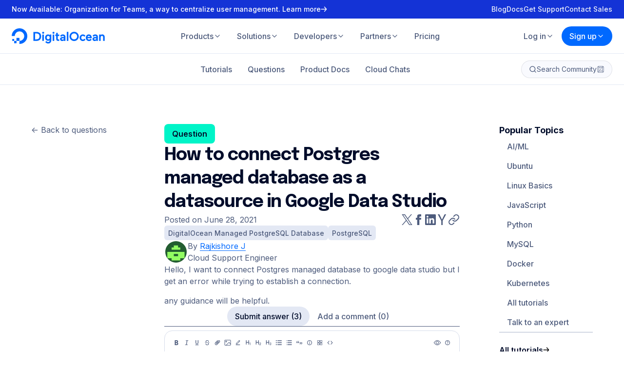

--- FILE ---
content_type: application/javascript
request_url: https://www.digitalocean.com/_next/static/chunks/2271-0594fad5d23bfc52.js
body_size: 6873
content:
"use strict";(self.webpackChunk_N_E=self.webpackChunk_N_E||[]).push([[2271],{2560:(e,r,i)=>{i.d(r,{a:()=>p});var a=i(53721),o=i(14232),t=i(95062),s=i.n(t);function n(){return(n=Object.assign||function(e){for(var r=1;r<arguments.length;r++){var i=arguments[r];for(var a in i)Object.prototype.hasOwnProperty.call(i,a)&&(e[a]=i[a])}return e}).apply(this,arguments)}var l=(0,o.forwardRef)(function(e,r){var i=e.color,a=e.size,t=void 0===a?24:a,s=function(e,r){if(null==e)return{};var i,a,o=function(e,r){if(null==e)return{};var i,a,o={},t=Object.keys(e);for(a=0;a<t.length;a++)i=t[a],r.indexOf(i)>=0||(o[i]=e[i]);return o}(e,r);if(Object.getOwnPropertySymbols){var t=Object.getOwnPropertySymbols(e);for(a=0;a<t.length;a++)i=t[a],!(r.indexOf(i)>=0)&&Object.prototype.propertyIsEnumerable.call(e,i)&&(o[i]=e[i])}return o}(e,["color","size"]);return o.createElement("svg",n({ref:r,xmlns:"http://www.w3.org/2000/svg",width:t,height:t,viewBox:"0 0 24 24",fill:"none",stroke:void 0===i?"currentColor":i,strokeWidth:"2",strokeLinecap:"round",strokeLinejoin:"round"},s),o.createElement("line",{x1:"5",y1:"12",x2:"19",y2:"12"}),o.createElement("polyline",{points:"12 5 19 12 12 19"}))});l.propTypes={color:s().string,size:s().oneOfType([s().string,s().number])},l.displayName="ArrowRight";var d=i(37876),c=(0,o.forwardRef)((e,r)=>{let{color:i="currentColor",size:o=32}=e,t=(0,a.c)(e,["color","size"]);return(0,d.jsx)(l,(0,a.a)({ref:r,color:i,size:o},t))});c.displayName="@do/kraken/icons/ArrowRight (feather)";var p=c},2827:(e,r,i)=>{i.d(r,{Ay:()=>n});var a=i(68898),o=i(44501),t=i(14232),s=i(23337);i(3904),i(98477),i(97);var n=(0,t.forwardRef)(function(e,r){var i=(0,a.u)(e);return t.createElement(s.S,(0,o.A)({ref:r},i))})},5504:(e,r,i)=>{i.d(r,{a:()=>c,b:()=>p,c:()=>g,d:()=>h});var a=i(57691),o=i(60345),t=i(57238),s=i(53721),n=i(64987),l=i(37876),d=n.c.DropdownIndicator,c=t.a.label`
  display: block;
  opacity: ${({$isDisabled:e})=>e?".5":"1"};
`,p=t.a.div`
  display: flex;
  flex-direction: column;
  gap: ${({theme:e})=>e.spacing.size0p5};
  position: relative;
`,g=e=>(0,l.jsx)(d,(0,s.b)((0,s.a)({},e),{children:(0,l.jsx)(a.a,{size:16})})),h=(e,r)=>({clearIndicator:()=>({display:"none"}),container:e=>({opacity:e.isDisabled?.5:1}),control:(i,a)=>(0,s.b)((0,s.a)({},i),{borderRadius:e.borders.rounded.lg,backgroundColor:r?e.colors.category.tulip4:a.selectProps.menuIsOpen||a.isFocused?e.colors.primary.white:e.colors.primary.neutral5,border:0,boxShadow:r?(0,o.e)(1,"Raspberry"):a.selectProps.menuIsOpen?(0,o.e)(1,"gray1"):(0,o.e)(1,"cardStroke"),color:r?e.colors.expanded.Raspberry:e.colors.primary.gray4,cursor:"pointer",fontSize:e.font.sm.base.size,lineHeight:e.font.sm.base.lineHeight,minHeight:"auto",padding:"0 8px 0 0",transition:`background-color ${e.transitions.short}, box-shadow ${e.transitions.short}`,"&:hover":{boxShadow:a.isDisabled?(0,o.e)(1,"cardStroke"):r?(0,o.e)(2,"Raspberry"):(0,o.e)(1,"gray1")}}),dropdownIndicator:(i,a)=>(0,s.b)((0,s.a)({},i),{color:r?e.colors.expanded.Raspberry:e.colors.primary.gray4,transition:e.transitions.short,transform:a.selectProps.menuIsOpen?"rotate(180deg)":"rotate(0)","&:hover":{color:e.colors.primary.gray4}}),indicatorSeparator:()=>({display:"none"}),input:e=>(0,s.b)((0,s.a)({},e),{margin:0,padding:0}),menu:r=>(0,s.b)((0,s.a)({},r),{backgroundColor:e.colors.primary.white,boxShadow:(0,o.e)(2,"cardStroke"),borderRadius:e.borders.rounded.lg,overflow:"hidden"}),menuList:e=>(0,s.b)((0,s.a)({},e),{padding:0,border:0}),multiValue:r=>(0,s.b)((0,s.a)({},r),{backgroundColor:e.colors.primary.gray8,borderRadius:e.borders.rounded.md,paddingRight:e.spacing.size1,margin:0}),multiValueLabel:r=>(0,s.b)((0,s.a)({},r),{color:e.colors.primary.gray4,fontSize:e.font.sm.base.size,lineHeight:e.font.sm.base.lineHeight,padding:`${e.spacing.size0p25} 4px ${e.spacing.size0p25}`,paddingLeft:e.spacing.size1,fontWeight:500}),multiValueRemove:r=>(0,s.b)((0,s.a)({},r),{alignSelf:"center",borderRadius:e.borders.rounded.md,flexShrink:0,padding:0,"&:hover":{backgroundColor:e.colors.expanded.Raspberry,color:e.colors.primary.white},svg:{width:"12px",height:"12px"}}),option:(r,i)=>(0,s.b)((0,s.a)({},r),{display:"flex",alignItems:"center",padding:i.isMulti?"6px 8px 6px 32px":"6px 8px",gap:"8px",fontSize:e.font.sm.base.size,fontWeight:500,lineHeight:e.font.sm.base.lineHeight,backgroundColor:i.isSelected&&!i.isMulti?e.colors.primary.blue2:i.isFocused?e.colors.primary.gray9:"",position:"relative",color:i.isSelected&&!i.isMulti?e.colors.primary.white:i.isFocused?e.colors.primary.gray1:e.colors.primary.gray4,borderBottom:`1px solid ${e.colors.primary.gray6}`,"&:last-child":{borderBottom:0},"&:hover":{backgroundColor:e.colors.primary.gray9,color:e.colors.primary.gray1},"&:before":{content:'""',position:"absolute",top:"50%",left:"8px",width:"16px",height:"16px",display:i.isMulti?"block":"none",backgroundColor:i.isSelected?e.colors.primary.blue2:e.colors.primary.neutral5,backgroundImage:i.isSelected?'url(\'data:image/svg+xml,<svg xmlns="http://www.w3.org/2000/svg" width="10" height="11" viewBox="0 0 10 11" fill="none"><path d="M8.66414 2.66854C8.8472 2.8516 8.8472 3.1484 8.66414 3.33146L4.08081 7.91479C3.89775 8.09785 3.60095 8.09785 3.41789 7.91479L1.33456 5.83146C1.1515 5.6484 1.1515 5.3516 1.33456 5.16854C1.51762 4.98549 1.81441 4.98549 1.99747 5.16854L3.74935 6.92042L8.00123 2.66854C8.18428 2.48549 8.48108 2.48549 8.66414 2.66854Z" fill="%23FFF"/></svg>\')':"",backgroundSize:"10px",backgroundRepeat:"no-repeat",backgroundPosition:"center",borderRadius:e.borders.rounded.base,boxShadow:i.isSelected?"":(0,o.e)(1,"neutral4"),transform:"translateY(-50%)"},svg:{flexShrink:0}}),placeholder:(i,a)=>(0,s.b)((0,s.a)({},i),{margin:0,padding:a.isMulti?"2px 0":0,color:r?e.colors.expanded.Raspberry:e.colors.primary.gray4}),singleValue:i=>(0,s.b)((0,s.a)({},i),{display:"flex",alignItems:"center",gap:e.spacing.size1,color:r?e.colors.expanded.Raspberry:e.colors.primary.gray1,svg:{flexShrink:0}}),valueContainer:(e,r)=>(0,s.b)((0,s.a)({},e),{margin:0,padding:r.isMulti?"6px 16px":"8px 16px",gap:"4px"})})},11999:(e,r,i)=>{i.d(r,{a:()=>y});var a=i(51919),o=i(60345),t=i(57238),s=i(53721),n=i(14232),l=i(37876),d=t.a.div.withConfig({displayName:"Tabsstyles__StyledMediaCenter",componentId:"sc-dxgfsg-0"})`display:flex;flex-direction:column;gap:${({theme:e})=>e.spacing.size5};${(0,o.c)("lg")}{gap:${({theme:e})=>e.spacing.size8};}`,c=t.a.div.withConfig({displayName:"Tabsstyles__StyledMediaCenterTabs",componentId:"sc-dxgfsg-1"})`display:flex;flex-direction:column;gap:0;${(0,o.c)("lg")}{gap:${({theme:e})=>e.spacing.size3};}`,p=t.a.div.withConfig({displayName:"Tabsstyles__StyledButtonContainer",componentId:"sc-dxgfsg-2"})`align-items:center;display:flex;gap:${({theme:e})=>e.spacing.size1};justify-content:flex-start;margin:${({theme:e})=>`0 -${e.spacing.size3}`};overflow:auto;padding:${({theme:e})=>`0 ${e.spacing.size3}`};scrollbar-width:none;&::-webkit-scrollbar{display:none;}${(0,o.c)("lg")}{justify-content:center;}`,g=t.a.button.withConfig({displayName:"Tabsstyles__StyledFilterButton",componentId:"sc-dxgfsg-3"})`border-radius:${({theme:e})=>e.borders.rounded.xl3};color:${({theme:e})=>e.colors.primary.gray4};display:block;font-size:${({theme:e})=>e.font.base.base.size};font-weight:${({theme:e})=>e.fontWeight[500]};line-height:${({theme:e})=>e.font.base.base.lineHeight};padding:${({theme:e})=>`${e.spacing.size1} ${e.spacing.size2}`};transition:background ${({theme:e})=>e.transitions.short},color ${({theme:e})=>e.transitions.short};white-space:nowrap;${({$active:e,theme:r})=>e&&`
    background-color: ${r.colors.primary.gray8};
    color: ${r.colors.primary.gray1};
  `} &:hover{background-color:${({theme:e})=>e.colors.primary.blue1};color:${({theme:e})=>e.colors.primary.white};}`,h=(0,t.a)(a.a).withConfig({displayName:"Tabsstyles__StyledDivider",componentId:"sc-dxgfsg-4"})`display:none;height:1px;${(0,o.c)("lg")}{display:block;}`,m=(0,n.forwardRef)((e,r)=>{var{tabs:i}=e,a=(0,s.c)(e,["tabs"]);let[o,t]=(0,n.useState)(0);return(0,l.jsxs)(d,(0,s.b)((0,s.a)({ref:r},a),{children:[(0,l.jsxs)(c,{children:[(0,l.jsx)(p,{children:i.map((e,r)=>(0,l.jsx)(g,{$active:o===r,onClick:()=>t(r),children:e.title},e.title))}),(0,l.jsx)(h,{dasharray:"0"})]}),i[o].children]}))});m.displayName="@do/kraken/TabMediaCenter";var y=m},16215:(e,r,i)=>{i.d(r,{a:()=>p,b:()=>m});var a=i(16346),o=i(55188),t=i(60345),s=i(57238),n=i(53721),l=i(14232),d=i(37876),c=s.a.div.withConfig({displayName:"Inputstyles__StyledInputContainer",componentId:"sc-1ekhb0w-0"})`align-items:flex-start;display:grid;gap:${({theme:e})=>e.spacing.size0p5};grid-template-columns:1fr;width:100%;`,p=s.a.label.withConfig({displayName:"Inputstyles__StyledLabel",componentId:"sc-1ekhb0w-1"})`grid-area:1/1;`,g=s.a.input.withConfig({displayName:"Inputstyles__StyledInput",componentId:"sc-1ekhb0w-2"})`grid-area:2/1;${a.a} ${({$error:e,theme:r})=>`
    background: ${e?r.colors.category.tulip4:r.colors.primary.neutral5};
    box-shadow: ${(0,t.e)(1,e?"Raspberry":"cardStroke")};
    color: ${e?r.colors.expanded.Raspberry:r.colors.primary.gray1};
    &:focus {
      box-shadow: ${(0,t.e)(1,e?"Raspberry":"gray1")};
    }
    &::placeholder {
      color: ${e?r.colors.expanded.Raspberry:r.colors.primary.gray4};
    }
  `}`,h=(0,l.forwardRef)((e,r)=>{var{name:i,label:a,type:t="text",required:s=!1,error:h=""}=e,m=(0,n.c)(e,["name","label","type","required","error"]);let y=(0,l.useRef)(null),[u,b]=(0,l.useState)("");(0,l.useEffect)(()=>{b(h)},[h]);let f=(0,l.useCallback)(e=>{e.preventDefault(),b(r=>r||e.target.validationMessage)},[]),x=(0,l.useCallback)(e=>{Object.values(e.target.validity).every(Boolean)&&b("")},[]);return(0,d.jsxs)(c,{ref:r,children:["hidden"!==t&&(0,d.jsx)(p,{htmlFor:i,children:(0,d.jsxs)(o.a,{size:"sm",weight:400,color:"gray4",children:[a,s&&(0,d.jsx)(o.a,{size:"sm",weight:400,color:"Raspberry",children:"*"})]})}),(0,d.jsx)(g,(0,n.a)({id:i,type:t,required:s,ref:y,onInvalid:f,onInput:x,$error:!!u},m)),u&&(0,d.jsx)(o.a,{size:"xs",weight:400,color:"Raspberry",children:u})]})});h.displayName="@do/kraken/Input";var m=h},16346:(e,r,i)=>{i.d(r,{a:()=>o,b:()=>t,c:()=>s});var a=i(40703),o=(0,a.AH)`align-items:flex-start;border:none;display:flex;outline:0;position:relative;width:100%;${({theme:e})=>`
    border-radius: ${e.spacing.size1};
    font-family: ${e.fontFamilies.body};
    font-size: ${e.font.sm.base.size};
    font-style: normal;
    font-weight: ${e.fontWeight[400]};
    gap: ${e.spacing.size1};
    line-height: ${e.font.sm.base.lineHeight};
    padding: ${e.spacing.size1} ${e.spacing.size2};
    `} &:disabled{opacity:0.5;}`,t=(0,a.AH)`align-items:center;display:flex;gap:${({theme:e})=>e.spacing.size0p5};grid-area:2/1;margin-right:${({theme:e})=>e.spacing.size1};place-self:stretch end;z-index:0;`,s=(0,a.AH)`align-items:center;border-radius:${({theme:e})=>e.spacing.size0p25};display:flex;height:20px;padding:${({theme:e})=>e.spacing.size0p5};width:20px;&:hover{background-color:${({theme:e})=>e.colors.primary.gray8};}svg{height:100%;width:100%;}`},17739:(e,r,i)=>{i.d(r,{a:()=>b});var a=i(6443),o=i(34337),t=i(55188),s=i(60345),n=i(57238),l=i(53721),d=i(14232),c=i(37876),p=n.a.div.withConfig({displayName:"CTAFeaturestyles__StyledCTAFeature",componentId:"sc-1ln8abg-0"})`${({$backgroundColor:e})=>e&&`
    background-color: ${(0,s.a)(e)};
  `};border-radius:${({theme:e})=>e.borders.rounded.xl2};${({$textColor:e})=>e&&`
    color: ${(0,s.a)(e)};
  `};overflow:hidden;position:relative;&::after{border:2px solid ${({theme:e})=>e.colors.accent.cardStroke};border-radius:${({theme:e})=>e.borders.rounded.xl2};content:'';inset:0;pointer-events:none;position:absolute;}`,g=n.a.div.withConfig({displayName:"CTAFeaturestyles__StyledCTAFeatureContent",componentId:"sc-1ln8abg-1"})`display:flex;flex-direction:column;${(0,s.c)("md")}{flex-direction:row;${({$flip:e})=>e&&"flex-direction: row-reverse"};max-width:1088px;}`,h=n.a.div.withConfig({displayName:"CTAFeaturestyles__StyledCTAFeatureImage",componentId:"sc-1ln8abg-2"})`min-height:180px;position:relative;width:100%;img{height:100%;object-fit:cover;position:absolute;width:100%;}${(0,s.c)("md")}{width:${416/1088*100}%;}`,m=n.a.div.withConfig({displayName:"CTAFeaturestyles__StyledCTAFeatureText",componentId:"sc-1ln8abg-3"})`display:flex;flex-direction:column;gap:${({theme:e})=>`${e.spacing.size3}`};padding:${({theme:e})=>`${e.spacing.size4}`};${(0,s.c)("md")}{width:${672/1088*100}%;}${(0,s.c)("lg")}{padding:${({theme:e})=>`${e.spacing.size8}`};}> *{&:last-child{margin-bottom:0;}}`,y=n.a.div.withConfig({displayName:"CTAFeaturestyles__StyledCTAFeatureBody",componentId:"sc-1ln8abg-4"})`display:flex;flex-direction:column;gap:${({theme:e})=>`${e.spacing.size1}`};`,u=(0,d.forwardRef)((e,r)=>{var{backgroundColor:i,bodyColor:s="gray4",bodySize:n="base",children:d,flip:u,image:b,link:f,textColor:x="gray1",title:v,titleAs:$="h3"}=e,w=(0,l.c)(e,["backgroundColor","bodyColor","bodySize","children","flip","image","link","textColor","title","titleAs"]);return(0,c.jsx)(p,(0,l.b)((0,l.a)({$backgroundColor:i,$textColor:x,ref:r},w),{children:(0,c.jsxs)(g,{$flip:u,children:[(0,c.jsx)(h,{children:(0,c.jsx)(a.a,(0,l.b)((0,l.a)({},b),{alt:b.alt||""}))}),(0,c.jsxs)(m,{children:[(0,c.jsxs)(y,{children:[v&&(0,c.jsx)(t.a,{as:$,color:x,family:"display",size:"xl3",weight:700,children:v}),d&&(0,c.jsx)("div",{children:"string"==typeof d?(0,c.jsx)(t.a,{size:n,color:s||x,as:"p",children:d}):d})]}),f&&(0,c.jsx)(t.a,{as:"p",color:x,weight:600,children:(0,c.jsx)(o.a,(0,l.a)({},f))})]})]})}))});u.displayName="@do/kraken/ctas/CTAFeature";var b=u},23371:(e,r,i)=>{i.d(r,{a:()=>p});var a=i(55188),o=i(58587),t=i(57238),s=i(53721),n=i(14232),l=i(37876),d=t.a.span.withConfig({displayName:"ButtonCirclestyles",componentId:"sc-17yid1o-0"})`background-color:${({theme:e})=>e.colors.primary.blue2};border-radius:${({theme:e})=>e.borders.rounded.full};color:${({theme:e})=>e.colors.primary.white};cursor:pointer;display:flex;flex-shrink:0;transition:background-color ${({theme:e})=>e.transitions.short};${({$size:e})=>"medium"===e&&`
    width: 32px;
    height: 32px;
  `} ${({$size:e})=>"large"===e&&`
    height: 40px;
    width: 40px;
  `} &:hover{background-color:${({theme:e})=>e.colors.primary.blue1};}&:focus-visible{outline:${({theme:e})=>e.colors.primary.blue1} solid 2px;outline-offset:2px;}&[disabled]{background-color:${({theme:e})=>e.colors.primary.gray8};pointer-events:none;}svg{height:16px;margin:auto;width:16px;}`,c=(0,n.forwardRef)((e,r)=>{var{as:i,children:t,size:n="medium",srText:c}=e,p=(0,s.c)(e,["as","children","size","srText"]);let{link:g}=(0,o.a)();return(0,l.jsxs)(d,(0,s.b)((0,s.a)({as:i||g,ref:r,$size:n},p),{children:[t,c&&"string"==typeof c&&(0,l.jsx)(a.a,{srOnly:!0,children:c})]}))});c.displayName="@do/kraken/ButtonCircle";var p=c},39883:(e,r,i)=>{i.d(r,{a:()=>h});var a=i(87576),o=i(55188),t=i(60345),s=i(57238),n=i(53721),l=i(14232),d=i(37876),c=s.a.div.withConfig({displayName:"CTASimplestyles__StyledCTASimple",componentId:"sc-j39es-0"})`align-items:start;background-color:${({$bgColor:e,theme:r})=>e?(0,t.a)(e):r.colors.category.jordyBlue3};border-radius:${({theme:e})=>e.borders.rounded.xl2};box-shadow:${(0,t.e)(2,"cardStroke")};display:flex;flex-direction:column;gap:${({theme:e})=>e.spacing.size4};padding:${({theme:e})=>e.spacing.size3};${(0,t.c)("lg")}{align-items:center;flex-direction:row;justify-content:space-between;}`,p=(0,s.a)(a.a).withConfig({displayName:"CTASimplestyles__StyledCTASimpleButton",componentId:"sc-j39es-1"})`flex-shrink:1;text-align:center;width:max-content;${(0,t.c)("lg")}{flex-shrink:0;}`,g=(0,l.forwardRef)((e,r)=>{var{bgColor:i,button:a,children:t}=e,s=(0,n.c)(e,["bgColor","button","children"]);return(0,d.jsxs)(c,(0,n.b)((0,n.a)({ref:r,$bgColor:i},s),{children:["string"==typeof t?(0,d.jsx)(o.a,{as:"p",color:"gray1",size:"lg",weight:700,children:t}):t,a&&(0,d.jsx)(p,(0,n.a)({color:"tertiary",size:"large"},a))]}))});g.displayName="@do/kraken/ctas/CTASimple";var h=g},49997:(e,r,i)=>{i.d(r,{a:()=>m});var a=i(5504),o=i(55188),t=i(53721),s=i(14232),n=i(64987),l=i(2827),d=i(40703),c=i(37876),p=e=>{var{children:r}=e,i=(0,t.c)(e,["children"]);return(0,c.jsxs)(n.c.Option,(0,t.b)((0,t.a)({},i),{children:[i.data.icon&&(0,c.jsx)("span",{children:i.data.icon}),r]}))},g=e=>{var{children:r}=e,i=(0,t.c)(e,["children"]);let{icon:a}=i.data;return(0,c.jsxs)(n.c.SingleValue,(0,t.b)((0,t.a)({},i),{children:[a&&(0,c.jsx)("span",{children:a}),r]}))},h=(0,s.forwardRef)((e,r)=>{var{label:i,error:s,disabled:n,name:h,options:m,required:y,placeholder:u="Select Option",hideSelectedOptions:b=!1,isMulti:f,isSearchable:x=!1,closeMenuOnSelect:v=!f,components:$={}}=e,w=(0,t.c)(e,["label","error","disabled","name","options","required","placeholder","hideSelectedOptions","isMulti","isSearchable","closeMenuOnSelect","components"]);let k=(0,d.DP)(),z=s&&(null==s?void 0:s.length)>0||!1;return(0,c.jsxs)(a.b,{children:[i&&(0,c.jsx)(a.a,{$isDisabled:n||!1,htmlFor:h,children:(0,c.jsxs)(o.a,{size:"sm",weight:400,color:"gray4",children:[i,y&&(0,c.jsx)(o.a,{size:"sm",weight:400,color:"Raspberry",children:"*"})]})}),(0,c.jsx)(l.Ay,(0,t.b)((0,t.a)({},w),{ref:r,isDisabled:n,options:m,styles:(0,a.d)(k,z),hideSelectedOptions:b,closeMenuOnSelect:v,isSearchable:x,isMulti:f,components:(0,t.a)({Option:$.Option||p,DropdownIndicator:$.DropdownIndicator||a.c,SingleValue:$.SingleValue||g},$),placeholder:u,required:y})),s&&(0,c.jsx)(o.a,{size:"xs",weight:400,color:"Raspberry",children:s})]})});h.displayName="@do/kraken/Select";var m=h},50719:(e,r,i)=>{i.d(r,{a:()=>m});var a=i(80785),o=i(55188),t=i(57238),s=i(53721),n=i(14232),l=i(37876),d=t.a.nav.withConfig({displayName:"TabbedSideNavigationstyles__StyledTabbedSideNavigation",componentId:"sc-og8kyu-0"})`align-items:flex-start;display:flex;flex-direction:column;gap:${({theme:e})=>e.spacing.size2};`,c=t.a.ol.withConfig({displayName:"TabbedSideNavigationstyles__StyledTabbedSideNavigationContainer",componentId:"sc-og8kyu-1"})`display:flex;flex-direction:column;gap:${({$use:e,theme:r})=>"table-of-contents"===e?r.spacing.size2:r.spacing.size0p25};list-style-type:none;margin:0;padding:0;width:100%;`,p=t.a.div.withConfig({displayName:"TabbedSideNavigationstyles__StyledTabbedSideNavigationIcon",componentId:"sc-og8kyu-2"})`width:${({theme:e})=>e.spacing.size2};svg{height:auto;width:100%;}`,g=t.a.li.withConfig({displayName:"TabbedSideNavigationstyles__StyledTabbedSideNavigationItem",componentId:"sc-og8kyu-3"})`color:${({theme:e})=>e.colors.primary.gray4};position:relative;${({$active:e,$use:r,theme:i})=>"table-of-contents"===r&&`
    padding: 0 0 0 ${i.spacing.size3};
    color: ${e?i.colors.primary.blue2:i.colors.primary.gray4};

    a {
      transition: color ${i.transitions.short};

      &:hover {
        color: ${i.colors.primary.blue2};
      }
    }

    ${p} {
      position: absolute;
      top: ${i.spacing.size0p25};
      left: 0;
    }
  `} ${({$active:e,$use:r,theme:i})=>"topics"===r&&`
    a {
      padding: ${i.spacing.size1} ${i.spacing.size2};
      border-radius: ${i.borders.rounded.xl3};
      display: block;
      background-color: ${e?i.colors.primary.gray8:"transparent"};
      color: ${e?i.colors.primary.gray1:"inherit"};
      transition: color ${i.transitions.short}, background-color ${i.transitions.short};

      &:hover {
        background-color: ${i.colors.primary.blue1};
        color: ${i.colors.primary.white};
      }
    }
  `} > span{display:block;}`,h=(0,n.forwardRef)((e,r)=>{var{active:i,links:t,children:h,hideTitle:m=!1,icon:y,title:u="Table of contents",use:b="table-of-contents"}=e,f=(0,s.c)(e,["active","links","children","hideTitle","icon","title","use"]);let x=(0,n.useId)();return(0,l.jsxs)(d,(0,s.b)((0,s.a)({ref:r,"aria-labelledby":x},f),{children:[(0,l.jsx)(o.a,{size:"lg",weight:700,as:"h2",color:"gray1",id:x,srOnly:m,children:u}),(0,l.jsx)(c,{$use:b,children:t.map(e=>(0,l.jsxs)(g,{$active:i===e.href,$use:b,children:[i===e.href&&y&&"table-of-contents"===b&&(0,l.jsx)(p,{children:y}),(0,l.jsx)(o.a,{size:"table-of-contents"===b?"sm":"base",weight:500,children:(0,l.jsx)(a.a,(0,s.b)((0,s.a)({},e),{children:e.children}))})]},e.href))}),h]}))});h.displayName="@do/kraken/TabbedSideNavigation";var m=h},51919:(e,r,i)=>{i.d(r,{a:()=>l});var a=i(60345),o=i(53721),t=i(14232),s=i(37876),n=(0,t.forwardRef)((e,r)=>{let{color:i="gray4",width:t=1,dasharray:n="4 8",vertical:l=!1}=e,d=(0,o.c)(e,["color","width","dasharray","vertical"]);return(0,s.jsx)("svg",(0,o.b)((0,o.a)({ref:r,width:l?t:"100%",height:l?"100%":t,viewBox:l?`0 0 ${t} 100`:`0 0 100 ${t}`,preserveAspectRatio:"none",xmlns:"http://www.w3.org/2000/svg"},d),{children:(0,s.jsx)("line",{x1:l?t/2:"0",y1:l?"0":t/2,x2:l?t/2:"100",y2:l?"100":t/2,stroke:(0,a.a)(i),strokeWidth:t,strokeDasharray:n,strokeLinecap:"round",vectorEffect:"non-scaling-stroke"})}))});n.displayName="@do/kraken/Divider";var l=n},77940:(e,r,i)=>{i.d(r,{a:()=>p});var a=i(53721),o=i(14232),t=i(95062),s=i.n(t);function n(){return(n=Object.assign||function(e){for(var r=1;r<arguments.length;r++){var i=arguments[r];for(var a in i)Object.prototype.hasOwnProperty.call(i,a)&&(e[a]=i[a])}return e}).apply(this,arguments)}var l=(0,o.forwardRef)(function(e,r){var i=e.color,a=e.size,t=void 0===a?24:a,s=function(e,r){if(null==e)return{};var i,a,o=function(e,r){if(null==e)return{};var i,a,o={},t=Object.keys(e);for(a=0;a<t.length;a++)i=t[a],r.indexOf(i)>=0||(o[i]=e[i]);return o}(e,r);if(Object.getOwnPropertySymbols){var t=Object.getOwnPropertySymbols(e);for(a=0;a<t.length;a++)i=t[a],!(r.indexOf(i)>=0)&&Object.prototype.propertyIsEnumerable.call(e,i)&&(o[i]=e[i])}return o}(e,["color","size"]);return o.createElement("svg",n({ref:r,xmlns:"http://www.w3.org/2000/svg",width:t,height:t,viewBox:"0 0 24 24",fill:"none",stroke:void 0===i?"currentColor":i,strokeWidth:"2",strokeLinecap:"round",strokeLinejoin:"round"},s),o.createElement("circle",{cx:"12",cy:"12",r:"1"}),o.createElement("circle",{cx:"19",cy:"12",r:"1"}),o.createElement("circle",{cx:"5",cy:"12",r:"1"}))});l.propTypes={color:s().string,size:s().oneOfType([s().string,s().number])},l.displayName="MoreHorizontal";var d=i(37876),c=(0,o.forwardRef)((e,r)=>{let{color:i="currentColor",size:o=32}=e,t=(0,a.c)(e,["color","size"]);return(0,d.jsx)(l,(0,a.a)({ref:r,color:i,size:o},t))});c.displayName="@do/kraken/icons/MoreHorizontal (feather)";var p=c},81166:(e,r,i)=>{i.d(r,{a:()=>x});var a=i(23371),o=i(80785),t=i(55188),s=i(77940),n=i(27129),l=i(2560),d=i(57238),c=i(53721),p=i(14232),g=i(40703),h=i(37876),m=d.a.nav.withConfig({displayName:"ButtonPaginationstyles__StyledContainer",componentId:"sc-18k2vbz-0"})`align-items:center;display:flex;gap:${({theme:e})=>e.spacing.size1};justify-content:center;`,y=(0,d.a)(m).attrs({as:"div"}).withConfig({displayName:"ButtonPaginationstyles__StyledInnerContainer",componentId:"sc-18k2vbz-1"})``,u=(0,d.a)(o.a).withConfig({displayName:"ButtonPaginationstyles__StyledPage",componentId:"sc-18k2vbz-2"})`color:${({theme:e})=>e.colors.primary.gray4};cursor:pointer;font-variant-numeric:tabular-nums;padding:${({theme:e})=>`${e.spacing.size0p5} ${e.spacing.size1}`};text-align:center;transition:color ${({theme:e})=>e.transitions.short},font-weight ${({theme:e})=>e.transitions.short};&:not([disabled]){&:hover,&:focus{background-color:${({theme:e})=>e.colors.primary.gray7};border-radius:${({theme:e})=>e.borders.rounded.full};color:${({theme:e})=>e.colors.primary.gray1};}}&[disabled]{color:${({theme:e})=>e.colors.primary.gray1};cursor:default;font-weight:${({theme:e})=>e.fontWeight[700]};pointer-events:none;}`,b=d.a.span.withConfig({displayName:"ButtonPaginationstyles__StyledEllipsis",componentId:"sc-18k2vbz-3"})`color:${({theme:e})=>e.colors.primary.gray4};flex-shrink:0;padding:0 ${({theme:e})=>e.spacing.size1};`,f=(0,p.forwardRef)((e,r)=>{var{value:i,onChange:o,href:d,min:f=1,max:x}=e,v=(0,c.c)(e,["value","onChange","href","min","max"]);let $=(0,g.DP)(),w=Math.min(Math.max(f,i),x),k=(0,p.useCallback)(e=>{let r=e<f||e>x||e===w,i=(0,c.b)((0,c.a)((0,c.a)({},e===w&&{"aria-current":"page"}),o&&{onClick:r=>o(e,r)}),{disabled:r});return d?(0,c.b)((0,c.a)({},i),{"aria-disabled":r,href:r?"#":d(e)}):(0,c.b)((0,c.a)({},i),{as:"button",type:"button"})},[w,f,x,d,o]),z=(0,p.useMemo)(()=>{let e=x-f+1;return e<=6?Array(e).fill(null).map((e,r)=>({page:f+r,props:k(f+r)})):w-f<3?[{page:f,props:k(f)},{page:f+1,props:k(f+1)},{page:f+2,props:k(f+2)},{ellipsis:f+3},{page:x,props:k(x)}]:x-w<3?[{page:f,props:k(f)},{ellipsis:x-3},{page:x-2,props:k(x-2)},{page:x-1,props:k(x-1)},{page:x,props:k(x)}]:[{page:f,props:k(f)},{ellipsis:w-1},{page:w,props:k(w)},{ellipsis:w+1},{page:x,props:k(x)}]},[w,f,x,k]),C=(0,p.useMemo)(()=>k(w-1),[w,k]),j=(0,p.useMemo)(()=>k(w+1),[w,k]);return(0,h.jsxs)(m,(0,c.b)((0,c.a)({ref:r,"aria-label":"Pagination"},v),{children:[(0,h.jsxs)(a.a,(0,c.b)((0,c.a)({size:"large"},C),{children:[(0,h.jsx)(n.a,{size:$.spacing.size2}),(0,h.jsx)(t.a,{srOnly:!0,children:"Previous page"})]})),(0,h.jsx)(y,{children:z.map(e=>"ellipsis"in e?(0,h.jsx)(b,{children:(0,h.jsx)(s.a,{size:$.spacing.size2})},e.ellipsis):(0,h.jsxs)(u,(0,c.b)((0,c.a)({},e.props),{children:[(0,h.jsx)(t.a,{srOnly:!0,children:"Page "}),e.page.toLocaleString()]}),e.page))}),(0,h.jsxs)(a.a,(0,c.b)((0,c.a)({size:"large"},j),{children:[(0,h.jsx)(l.a,{size:$.spacing.size2}),(0,h.jsx)(t.a,{srOnly:!0,children:"Next page"})]}))]}))});f.displayName="@do/kraken/ButtonPagination";var x=f}}]);

--- FILE ---
content_type: application/javascript
request_url: https://www.digitalocean.com/_next/static/chunks/7513-bd2200124abc610e.js
body_size: 12068
content:
(self.webpackChunk_N_E=self.webpackChunk_N_E||[]).push([[7513],{12211:(e,t,i)=>{"use strict";i.d(t,{A:()=>a});var s=i(14232),n=i(89099),r=i(88550);let a=function(e){let t=arguments.length>1&&void 0!==arguments[1]&&arguments[1],i=arguments.length>2&&void 0!==arguments[2]?arguments[2]:[],a=(0,n.useRouter)();(0,s.useEffect)(()=>{if(!a.isReady||!e)return;let s=new URL(a.asPath,window.location.origin),n=s.pathname.split("/")[2];i.length&&i.includes(n)||(0,r.A)(e)!==n&&(t&&!s.searchParams.has("subtype")&&s.searchParams.set("subtype",n),s.pathname="/community/".concat((0,r.A)(e),"/").concat(s.pathname.split("/").slice(3).join("/")).replace(/\/$/,""),a.replace(s.toString()).then())},[a,e,t,i])}},13119:(e,t,i)=>{var s={"./prism-actionscript":71806,"./prism-actionscript.js":71806,"./prism-apacheconf":60763,"./prism-apacheconf.js":60763,"./prism-bash":89245,"./prism-bash.js":89245,"./prism-c":15888,"./prism-c.js":15888,"./prism-clike":73767,"./prism-clike.js":73767,"./prism-coffeescript":48956,"./prism-coffeescript.js":48956,"./prism-core":90652,"./prism-core.js":90652,"./prism-cpp":75584,"./prism-cpp.js":75584,"./prism-css":58582,"./prism-css-extras":22350,"./prism-css-extras.js":22350,"./prism-css.js":58582,"./prism-diff":62504,"./prism-diff.js":62504,"./prism-docker":65067,"./prism-docker.js":65067,"./prism-erb":12610,"./prism-erb.js":12610,"./prism-flow":44611,"./prism-flow.js":44611,"./prism-go":87097,"./prism-go.js":87097,"./prism-graphql":24184,"./prism-graphql.js":24184,"./prism-hcl":82214,"./prism-hcl.js":82214,"./prism-ini":92099,"./prism-ini.js":92099,"./prism-java":56163,"./prism-java.js":56163,"./prism-javadoclike":63780,"./prism-javadoclike.js":63780,"./prism-javascript":95496,"./prism-javascript.js":95496,"./prism-js-extras":73852,"./prism-js-extras.js":73852,"./prism-js-templates":90462,"./prism-js-templates.js":90462,"./prism-jsdoc":69354,"./prism-jsdoc.js":69354,"./prism-json":23681,"./prism-json.js":23681,"./prism-jsx":84900,"./prism-jsx.js":84900,"./prism-latex":9705,"./prism-latex.js":9705,"./prism-lua":9535,"./prism-lua.js":9535,"./prism-markdown":91874,"./prism-markdown.js":91874,"./prism-markup":88555,"./prism-markup-templating":88984,"./prism-markup-templating.js":88984,"./prism-markup.js":88555,"./prism-n4js":20634,"./prism-n4js.js":20634,"./prism-nginx":18413,"./prism-nginx.js":18413,"./prism-perl":46846,"./prism-perl.js":46846,"./prism-php":93373,"./prism-php.js":93373,"./prism-python":52917,"./prism-python.js":52917,"./prism-r":2675,"./prism-r.js":2675,"./prism-regex":59726,"./prism-regex.js":59726,"./prism-ruby":86555,"./prism-ruby.js":86555,"./prism-rust":53861,"./prism-rust.js":53861,"./prism-scss":18679,"./prism-scss.js":18679,"./prism-sql":16845,"./prism-sql.js":16845,"./prism-toml":69283,"./prism-toml.js":69283,"./prism-typescript":98864,"./prism-typescript.js":98864,"./prism-yaml":74172,"./prism-yaml.js":74172,"node_modules/@digitalocean/do-markdownit/vendor/prismjs/components/prism-actionscript":71806,"node_modules/@digitalocean/do-markdownit/vendor/prismjs/components/prism-actionscript.js":71806,"node_modules/@digitalocean/do-markdownit/vendor/prismjs/components/prism-apacheconf":60763,"node_modules/@digitalocean/do-markdownit/vendor/prismjs/components/prism-apacheconf.js":60763,"node_modules/@digitalocean/do-markdownit/vendor/prismjs/components/prism-bash":89245,"node_modules/@digitalocean/do-markdownit/vendor/prismjs/components/prism-bash.js":89245,"node_modules/@digitalocean/do-markdownit/vendor/prismjs/components/prism-c":15888,"node_modules/@digitalocean/do-markdownit/vendor/prismjs/components/prism-c.js":15888,"node_modules/@digitalocean/do-markdownit/vendor/prismjs/components/prism-clike":73767,"node_modules/@digitalocean/do-markdownit/vendor/prismjs/components/prism-clike.js":73767,"node_modules/@digitalocean/do-markdownit/vendor/prismjs/components/prism-coffeescript":48956,"node_modules/@digitalocean/do-markdownit/vendor/prismjs/components/prism-coffeescript.js":48956,"node_modules/@digitalocean/do-markdownit/vendor/prismjs/components/prism-core":90652,"node_modules/@digitalocean/do-markdownit/vendor/prismjs/components/prism-core.js":90652,"node_modules/@digitalocean/do-markdownit/vendor/prismjs/components/prism-cpp":75584,"node_modules/@digitalocean/do-markdownit/vendor/prismjs/components/prism-cpp.js":75584,"node_modules/@digitalocean/do-markdownit/vendor/prismjs/components/prism-css":58582,"node_modules/@digitalocean/do-markdownit/vendor/prismjs/components/prism-css-extras":22350,"node_modules/@digitalocean/do-markdownit/vendor/prismjs/components/prism-css-extras.js":22350,"node_modules/@digitalocean/do-markdownit/vendor/prismjs/components/prism-css.js":58582,"node_modules/@digitalocean/do-markdownit/vendor/prismjs/components/prism-diff":62504,"node_modules/@digitalocean/do-markdownit/vendor/prismjs/components/prism-diff.js":62504,"node_modules/@digitalocean/do-markdownit/vendor/prismjs/components/prism-docker":65067,"node_modules/@digitalocean/do-markdownit/vendor/prismjs/components/prism-docker.js":65067,"node_modules/@digitalocean/do-markdownit/vendor/prismjs/components/prism-erb":12610,"node_modules/@digitalocean/do-markdownit/vendor/prismjs/components/prism-erb.js":12610,"node_modules/@digitalocean/do-markdownit/vendor/prismjs/components/prism-flow":44611,"node_modules/@digitalocean/do-markdownit/vendor/prismjs/components/prism-flow.js":44611,"node_modules/@digitalocean/do-markdownit/vendor/prismjs/components/prism-go":87097,"node_modules/@digitalocean/do-markdownit/vendor/prismjs/components/prism-go.js":87097,"node_modules/@digitalocean/do-markdownit/vendor/prismjs/components/prism-graphql":24184,"node_modules/@digitalocean/do-markdownit/vendor/prismjs/components/prism-graphql.js":24184,"node_modules/@digitalocean/do-markdownit/vendor/prismjs/components/prism-hcl":82214,"node_modules/@digitalocean/do-markdownit/vendor/prismjs/components/prism-hcl.js":82214,"node_modules/@digitalocean/do-markdownit/vendor/prismjs/components/prism-ini":92099,"node_modules/@digitalocean/do-markdownit/vendor/prismjs/components/prism-ini.js":92099,"node_modules/@digitalocean/do-markdownit/vendor/prismjs/components/prism-java":56163,"node_modules/@digitalocean/do-markdownit/vendor/prismjs/components/prism-java.js":56163,"node_modules/@digitalocean/do-markdownit/vendor/prismjs/components/prism-javadoclike":63780,"node_modules/@digitalocean/do-markdownit/vendor/prismjs/components/prism-javadoclike.js":63780,"node_modules/@digitalocean/do-markdownit/vendor/prismjs/components/prism-javascript":95496,"node_modules/@digitalocean/do-markdownit/vendor/prismjs/components/prism-javascript.js":95496,"node_modules/@digitalocean/do-markdownit/vendor/prismjs/components/prism-js-extras":73852,"node_modules/@digitalocean/do-markdownit/vendor/prismjs/components/prism-js-extras.js":73852,"node_modules/@digitalocean/do-markdownit/vendor/prismjs/components/prism-js-templates":90462,"node_modules/@digitalocean/do-markdownit/vendor/prismjs/components/prism-js-templates.js":90462,"node_modules/@digitalocean/do-markdownit/vendor/prismjs/components/prism-jsdoc":69354,"node_modules/@digitalocean/do-markdownit/vendor/prismjs/components/prism-jsdoc.js":69354,"node_modules/@digitalocean/do-markdownit/vendor/prismjs/components/prism-json":23681,"node_modules/@digitalocean/do-markdownit/vendor/prismjs/components/prism-json.js":23681,"node_modules/@digitalocean/do-markdownit/vendor/prismjs/components/prism-jsx":84900,"node_modules/@digitalocean/do-markdownit/vendor/prismjs/components/prism-jsx.js":84900,"node_modules/@digitalocean/do-markdownit/vendor/prismjs/components/prism-latex":9705,"node_modules/@digitalocean/do-markdownit/vendor/prismjs/components/prism-latex.js":9705,"node_modules/@digitalocean/do-markdownit/vendor/prismjs/components/prism-lua":9535,"node_modules/@digitalocean/do-markdownit/vendor/prismjs/components/prism-lua.js":9535,"node_modules/@digitalocean/do-markdownit/vendor/prismjs/components/prism-markdown":91874,"node_modules/@digitalocean/do-markdownit/vendor/prismjs/components/prism-markdown.js":91874,"node_modules/@digitalocean/do-markdownit/vendor/prismjs/components/prism-markup":88555,"node_modules/@digitalocean/do-markdownit/vendor/prismjs/components/prism-markup-templating":88984,"node_modules/@digitalocean/do-markdownit/vendor/prismjs/components/prism-markup-templating.js":88984,"node_modules/@digitalocean/do-markdownit/vendor/prismjs/components/prism-markup.js":88555,"node_modules/@digitalocean/do-markdownit/vendor/prismjs/components/prism-n4js":20634,"node_modules/@digitalocean/do-markdownit/vendor/prismjs/components/prism-n4js.js":20634,"node_modules/@digitalocean/do-markdownit/vendor/prismjs/components/prism-nginx":18413,"node_modules/@digitalocean/do-markdownit/vendor/prismjs/components/prism-nginx.js":18413,"node_modules/@digitalocean/do-markdownit/vendor/prismjs/components/prism-perl":46846,"node_modules/@digitalocean/do-markdownit/vendor/prismjs/components/prism-perl.js":46846,"node_modules/@digitalocean/do-markdownit/vendor/prismjs/components/prism-php":93373,"node_modules/@digitalocean/do-markdownit/vendor/prismjs/components/prism-php.js":93373,"node_modules/@digitalocean/do-markdownit/vendor/prismjs/components/prism-python":52917,"node_modules/@digitalocean/do-markdownit/vendor/prismjs/components/prism-python.js":52917,"node_modules/@digitalocean/do-markdownit/vendor/prismjs/components/prism-r":2675,"node_modules/@digitalocean/do-markdownit/vendor/prismjs/components/prism-r.js":2675,"node_modules/@digitalocean/do-markdownit/vendor/prismjs/components/prism-regex":59726,"node_modules/@digitalocean/do-markdownit/vendor/prismjs/components/prism-regex.js":59726,"node_modules/@digitalocean/do-markdownit/vendor/prismjs/components/prism-ruby":86555,"node_modules/@digitalocean/do-markdownit/vendor/prismjs/components/prism-ruby.js":86555,"node_modules/@digitalocean/do-markdownit/vendor/prismjs/components/prism-rust":53861,"node_modules/@digitalocean/do-markdownit/vendor/prismjs/components/prism-rust.js":53861,"node_modules/@digitalocean/do-markdownit/vendor/prismjs/components/prism-scss":18679,"node_modules/@digitalocean/do-markdownit/vendor/prismjs/components/prism-scss.js":18679,"node_modules/@digitalocean/do-markdownit/vendor/prismjs/components/prism-sql":16845,"node_modules/@digitalocean/do-markdownit/vendor/prismjs/components/prism-sql.js":16845,"node_modules/@digitalocean/do-markdownit/vendor/prismjs/components/prism-toml":69283,"node_modules/@digitalocean/do-markdownit/vendor/prismjs/components/prism-toml.js":69283,"node_modules/@digitalocean/do-markdownit/vendor/prismjs/components/prism-typescript":98864,"node_modules/@digitalocean/do-markdownit/vendor/prismjs/components/prism-typescript.js":98864,"node_modules/@digitalocean/do-markdownit/vendor/prismjs/components/prism-yaml":74172,"node_modules/@digitalocean/do-markdownit/vendor/prismjs/components/prism-yaml.js":74172};function n(e){return i(r(e))}function r(e){if(!i.o(s,e)){var t=Error("Cannot find module '"+e+"'");throw t.code="MODULE_NOT_FOUND",t}return s[e]}n.keys=function(){return Object.keys(s)},n.resolve=r,e.exports=n,n.id=13119},17819:(e,t,i)=>{"use strict";i.d(t,{A:()=>s});let s=function(e){let t=arguments.length>1&&void 0!==arguments[1]&&arguments[1],i=arguments.length>2&&void 0!==arguments[2]&&arguments[2],s={year:"numeric",month:"long",day:"numeric"};return t&&(s.hour="2-digit",s.minute="2-digit"),i&&(s.timeZone="UTC"),new Date(e).toLocaleDateString("en-US",s)}},24266:(e,t,i)=>{"use strict";i.d(t,{Ay:()=>s,I8:()=>n,Zj:()=>r,u:()=>a});let s=e=>e.toLowerCase().split(" ").map(e=>e.charAt(0).toUpperCase()+e.slice(1)).join(" "),n=e=>e.replace(/(^.|[A-Z]+)/g,(e,t)=>" ".concat(t.charAt(0).toUpperCase()).concat(t.slice(1))).trim(),r=e=>e.replace(/(?:^|-)(.)/g,(e,t)=>" ".concat(t.toUpperCase())).trim(),a=e=>e.replace(/(?:^|_)(.)/g,(e,t)=>" ".concat(t.toUpperCase())).trim()},26282:(e,t,i)=>{"use strict";i.d(t,{A:()=>n});var s=i(14232);let n=e=>{(0,s.useEffect)(()=>{e?document.body.style.overflow="hidden":document.body.style.overflow=""},[e])}},27375:(e,t,i)=>{"use strict";i.d(t,{A:()=>j});var s=i(37876),n=i(51919),r=i(55188),a=i(80785),o=i(80267),l=i(40703);let d=l.Ay.div.withConfig({displayName:"SidebarLayoutStyles__StyledSidebarLayout",componentId:"sc-8e015efd-0"})(["",";@media (min-width:","){",";}@media (min-width:","){",";}",";",";",";padding:var(--sidebar-top-padding) 0 var(--sidebar-bottom-padding);"],e=>{let{theme:t}=e;return"\n    --sidebar-top-padding: ".concat(t.spacing.size8,";\n    --sidebar-bottom-padding: ").concat(t.spacing.size10,";\n  ")},e=>{let{theme:t}=e;return t.breakpoints.lg},e=>{let{theme:t}=e;return"\n      --sidebar-top-padding: ".concat(t.spacing.size9,";\n      --sidebar-bottom-padding: ").concat(t.spacing.size13,";\n    ")},e=>{let{theme:t}=e;return t.breakpoints.xl2},e=>{let{theme:t}=e;return"\n      --sidebar-top-padding: ".concat(t.spacing.size10,";\n      --sidebar-bottom-padding: ").concat(t.spacing.size16,";\n    ")},e=>{let{$collapsePadding:t}=e;return t&&"\n    --sidebar-top-padding: 0;\n    --sidebar-bottom-padding: 0;"},e=>{let{$collapsePaddingTop:t}=e;return t&&"\n    --sidebar-top-padding: 0;\n  "},e=>{let{$collapsePaddingBottom:t}=e;return t&&"\n    --sidebar-bottom-padding: 0;\n  "}),c=l.Ay.div.withConfig({displayName:"SidebarLayoutStyles__StyledSidebarLayoutContainer",componentId:"sc-8e015efd-1"})(["--sidebar-width:192px;display:grid;gap:",";grid-template-columns:minmax(0,1fr);margin:0 auto;max-width:1440px;padding:0 ",";",";@media (min-width:","){gap:",";padding:0 ",";",";}@media (min-width:","){padding:0 ",";",";}"," "," "," ",""],e=>{let{$spacing:t,theme:i}=e;return i.spacing[t]},e=>{let{theme:t}=e;return t.spacing.size3},e=>{let{$collapsePadding:t}=e;return t&&"padding: 0;"},e=>{let{theme:t}=e;return t.breakpoints.lg},e=>{let{theme:t}=e;return t.spacing.size7},e=>{let{theme:t}=e;return t.spacing.size5},e=>{let{$collapsePadding:t}=e;return t&&"padding: 0;"},e=>{let{theme:t}=e;return t.breakpoints.xl2},e=>{let{theme:t}=e;return t.spacing.size8},e=>{let{$collapsePadding:t}=e;return t&&"padding: 0;"},e=>{let{$wideSidebar:t,theme:i}=e;return t&&"\n    @media (min-width: ".concat(i.breakpoints.xl2,") {\n      --sidebar-width: 264px;\n    }\n    @media (min-width: ").concat(i.breakpoints.xl3,") {\n      --sidebar-width: 304px;\n    }\n  ")},e=>{let{$hasLeftSidebar:t,$hasRightSidebar:i,theme:s}=e;return t&&!i&&"\n    @media (min-width: ".concat(s.breakpoints.xl2,") {\n      grid-template-columns: var(--sidebar-width) minmax(0, 1fr);\n    }\n  ")},e=>{let{$hasLeftSidebar:t,$hasRightSidebar:i,theme:s}=e;return!t&&i&&"\n    @media (min-width: ".concat(s.breakpoints.xl2,") {\n      grid-template-columns: minmax(0, 1fr) var(--sidebar-width);\n    }\n  ")},e=>{let{$hasLeftSidebar:t,$hasRightSidebar:i,theme:s}=e;return t&&i&&"\n    @media (min-width: ".concat(s.breakpoints.xl,") {\n      gap: ").concat((0,o.A)(1024,1360,32,96),";\n      grid-template-columns: var(--sidebar-width) minmax(0, 1fr);\n    }\n\n    @media (min-width: ").concat(s.breakpoints.xl2,") {\n      gap: ").concat((0,o.A)(1024,1360,32,96),";\n      grid-template-columns: var(--sidebar-width) minmax(0, 1fr) var(--sidebar-width);\n    }\n  ")}),p=l.Ay.aside.withConfig({displayName:"SidebarLayoutStyles__StyledSidebarLayoutLeftSidebar",componentId:"sc-8e015efd-2"})(["display:",";position:relative;z-index:5;@media (min-width:","){display:block;}"],e=>{let{$hideOn:t}=e;return t?"none":"block"},e=>{let{$hideOn:t,theme:i}=e;return i.breakpoints[t]}),m=l.Ay.aside.withConfig({displayName:"SidebarLayoutStyles__StyledSidebarLayoutRightSidebar",componentId:"sc-8e015efd-3"})(["display:",";@media (min-width:","){display:block;}"],e=>{let{$hideOn:t}=e;return t?"none":"block"},e=>{let{$hideOn:t,theme:i}=e;return i.breakpoints[t]}),u=l.Ay.div.withConfig({displayName:"SidebarLayoutStyles__StyledSidebarLayoutLeftSidebarContainer",componentId:"sc-8e015efd-4"})(["display:flex;flex-direction:column;gap:",";",""],e=>{let{theme:t}=e;return t.spacing.size3},e=>{let{$isSticky:t,theme:i}=e;return t&&"\n    @media (min-width: ".concat(i.breakpoints.lg,") {\n      position: sticky;\n      top: var(--scroll-padding-top);\n  ")}),g=l.Ay.div.withConfig({displayName:"SidebarLayoutStyles__StyledSidebarLayoutRightSidebarContainer",componentId:"sc-8e015efd-5"})(["",""],e=>{let{$isSticky:t,theme:i}=e;return t&&"\n    @media (min-width: ".concat(i.breakpoints.lg,") {\n      position: sticky;\n      top: var(--scroll-padding-top);\n  ")}),h=l.Ay.div.withConfig({displayName:"SidebarLayoutStyles__StyledSidebarLayoutContent",componentId:"sc-8e015efd-6"})(["position:relative;"]),y=(0,l.Ay)(r.a).attrs({forwardedAs:a.a,color:"gray4"}).withConfig({displayName:"SidebarLayoutStyles__StyledSidebarLayoutLeftSidebarLink",componentId:"sc-8e015efd-7"})(["transition:color ",";&:hover{color:",";}"],e=>{let{theme:t}=e;return t.transitions.short},e=>{let{theme:t}=e;return t.colors.primary.gray1}),j=e=>{let{collapsePadding:t=!1,collapsePaddingTop:i=!1,collapsePaddingBottom:r=!1,leftSidebarLink:a=null,leftSidebarSticky:o=!1,leftSidebar:l=null,leftSidebarHideOn:j,rightSidebarSticky:f=!1,rightSidebar:w=null,rightSidebarHideOn:v,size:x="medium",spacing:b="size4",wideSidebar:k=!1,children:_}=e;return(0,s.jsx)(d,{$collapsePadding:t,$collapsePaddingTop:i,$collapsePaddingBottom:r,$size:x,children:(0,s.jsxs)(c,{$hasLeftSidebar:null!==(l||a),$hasRightSidebar:null!==w,$wideSidebar:k,$spacing:b,$collapsePadding:t,children:[(l||a)&&(0,s.jsx)(p,{$hideOn:j,children:(0,s.jsxs)(u,{$isSticky:o,children:[null!==a&&(0,s.jsxs)(s.Fragment,{children:[(0,s.jsxs)(y,{...a,children:["<-"," ",a.children]}),l&&(0,s.jsx)(n.a,{color:"gray5"})]}),l]})}),(0,s.jsx)(h,{children:_}),w&&(0,s.jsx)(m,{$hideOn:v,children:(0,s.jsx)(g,{$isSticky:f,children:w})})]})})}},46509:(e,t,i)=>{"use strict";i.d(t,{AQ:()=>s,fi:()=>o,nE:()=>n});let s=e=>{if(!e)return"";let t=e.toLowerCase();if("cheatsheet"===t)return"pinkElephants1";if("tutorial-series"===t||"tutorial_series"===t||"tutorial series"===t)return"lake1";if("tutorial"===t)return"vividSky1";if("post"===t||"blog"===t)return"lavender1";if("conceptual-article"===t||"conceptual_article"===t||"conceptual article"===t)return"jordyBlue1";if("book"===t)return"seaGreen1";if("developer-center"===t||"developer_center"===t||"developer center"===t)return"guppieGreen1";if("product-updates"===t||"product_updates"===t||"product updates"===t)return"spraytan1";if("cloud-education"===t||"cloud_education"===t||"cloud education"===t)return"vividSky1";if("community"===t)return"lavender1";if("culture"===t)return"guppieGreen1";if("engineering"===t)return"jordyBlue1";if("news"===t)return"metallicYellow1";if("partner-news"===t||"partner_news"===t||"partner news"===t)return"kiwi1";if("trust-and-security"===t||"trust_and_security"===t||"trust and security"===t||"trust-security"===t||"trust_security"===t||"trust security"===t)return"lilac1";if("question"===t)return"seaGreen1";if("tech-talk"===t||"tech_talk"===t||"tech talk"===t)return"honeydew";if("meetup-kit"===t||"meetup_kit"===t||"meetup kit"===t)return"guppieGreen1";if("resources-article"===t)return"vividSky3";if("resources-guide"===t)return"guppieGreen3";if("resources-report"===t)return"spraytan3";if("resources-video"===t)return"pinkElephants3";if("resources-podcast"===t)return"blue3";if("promoted"===t)return"gray1";if("tool"===t)return"lilac1";if("answer"===t)return"seaGreen1";let i=["pinkElephants1","lake1","vividSky1","lavender1","jordyBlue1","seaGreen1","guppieGreen1","spraytan1","metallicYellow1","kiwi1","lilac1"],s=Math.floor(Math.random()*i.length);return i[s]},n=e=>["gray1"].includes(e)?"white":"gray1",r={pinkElephants1:"pinkElephants3",lake1:"lake3",vividSky1:"vividSky3",lavender1:"lavender3",jordyBlue1:"jordyBlue3",seaGreen1:"seaGreen3",guppieGreen1:"guppieGreen3",spraytan1:"spraytan3",metallicYellow1:"metallicYellow3",kiwi1:"kiwi3",lilac1:"lilac3",honeydew:"metallicYellow3"},a={pinkElephants1:"pinkElephants4",lake1:"lake4",vividSky1:"vividSky4",lavender1:"lavender4",jordyBlue1:"jordyBlue4",seaGreen1:"seaGreen4",guppieGreen1:"guppieGreen4",spraytan1:"spraytan4",metallicYellow1:"metallicYellow4",kiwi1:"kiwi4",lilac1:"lilac4",honeydew:"metallicYellow4"},o=e=>({waveColor:r[e],pixelColor:a[e]})},48028:(e,t,i)=>{"use strict";i.d(t,{A:()=>o});var s=i(37876),n=i(87576),r=i(49997),a=i(99173);let o=e=>{var t,i,o,l,d,c;let{filters:p,search:m,resetFilters:u,setMobileFilter:g}=e;return(0,s.jsxs)(a.oB,{children:[(0,s.jsxs)(a.BU,{children:[!!(null==(t=p.subTags)?void 0:t.length)&&(0,s.jsx)(r.a,{label:"Topic tag",options:p.subTags,value:{value:"newest",label:"All topics"},onChange:e=>{m.setQuery(m.query.replace(/( ?\[[^\]]+] ?|$)/," [".concat(e.value,"] ")).trim())}}),!!(null==(i=p.subTypeOptions)?void 0:i.length)&&(0,s.jsx)(r.a,{label:"Content type",options:p.subTypeOptions,value:p.subTypeOptions.find(e=>e.value===m.subType),onChange:e=>{m.setType("tutorial_series"===e.value?"tutorial_series":"tutorial"),m.setSubType(e.value)}}),!!(null==(o=p.filterOptions)?void 0:o.length)&&(0,s.jsx)(r.a,{label:"Filter",options:p.filterOptions,value:p.filterOptions.find(e=>e.value===m.filterOptions),onChange:e=>m.setFilter(e.value)}),!!(null==(l=p.sortByOptions)?void 0:l.length)&&(0,s.jsx)(r.a,{label:"Sort by",options:p.sortByOptions,value:p.sortByOptions.find(e=>e.value===m.sortBy),onChange:e=>m.setSortBy(e.value)}),!!(null==(d=p.timeRangeOptions)?void 0:d.length)&&(0,s.jsx)(r.a,{label:"Added",options:p.timeRangeOptions,value:p.timeRangeOptions.find(e=>e.value===m.timeRange),onChange:e=>m.setTimeRange(e.value)}),!!(null==(c=p.languageOptions)?void 0:c.length)&&(0,s.jsx)(r.a,{label:"Language",options:p.languageOptions,value:p.languageOptions.find(e=>e.value===m.language),onChange:e=>m.setLanguage(e.value)})]}),(0,s.jsxs)(a.FV,{children:[(0,s.jsx)(n.a,{color:"primary",size:"large",onClick:()=>g(e=>!e),as:"button",children:"Apply Filters"}),(0,s.jsx)(n.a,{color:"primary",size:"large",onClick:()=>{g(e=>!e),u()},as:"button",children:"Clear Filters"})]})]})}},51331:(e,t,i)=>{"use strict";i.r(t),i.d(t,{CommunitySidebar:()=>Z,__N_SSG:()=>H,default:()=>J});var s=i(37876),n=i(14232),r=i(77328),a=i.n(r),o=i(89099),l=i(87576),d=i(81166),c=i(22633),p=i(55188),m=i(90097),u=i(51860),g=i(17739),h=i(2560),y=i(50719),j=i(51919),f=i(57094),w=i(62473),v=i(34337),x=i(90328),b=i(33559);let k=e=>{let t=10**Math.floor(Math.log10(e));return Math.floor(e/t)*t};var _=i(62953),S=i(24266),C=i(37982),A=i(46509),T=i(17819);let z=e=>{if(!e)return{};let t=null;(e.subType||e.type||e.tutorial_type)&&(t={color:(0,A.AQ)(e.subType||e.type||e.tutorial_type),textColor:"gray1",children:(0,S.Zj)((0,S.u)(e.subType||e.type||e.tutorial_type))});let i=null;return e.header_url&&(i={src:e.header_url,alt:e.title,width:297,height:172}),{id:e.id,image:i,title:e.title,slug:e.slug,category:t,metaData:[{name:e.timestamp?(0,T.A)(1e3*e.timestamp):(0,T.A)(e.last_validated_at||e.published_at||e.updated_at)}],link:{href:(0,C.pv)((0,_.t)(e.subType?e.subType||e.tutorial_type:e.type||e.tutorial_type),e.slug)}}};var P=i(68138),I=i(93526),L=i(26282),R=i(94511),N=i(84529),U=i(12211);let O=e=>{let{tutorials:t}=e;return(0,s.jsx)(f.a,{columns:6,equalRowHeight:!0,children:null==t?void 0:t.map(e=>{let t=z(e);return(0,s.jsx)(w.a,{base:6,md:3,xl:2,children:(0,s.jsx)(c.a,{...t,titleLink:!0,category:{...t.category,size:"medium"},link:{...t.link,children:(0,s.jsxs)("span",{children:["View"," ",(0,s.jsx)(p.a,{srOnly:!0,children:t.category.children})]})},filled:!0,titleSize:"xl"})},e.slug)})})};var q=i(48028),B=i(76628),E=i(55607);let F=i(40703).Ay.div.withConfig({displayName:"SidebarCTAStyles__StyledSidebarCTA",componentId:"sc-bf1e82b-0"})(["background-color:",";border-radius:",";box-shadow:inset 0 0 0 2px ",";padding:",";"],e=>{let{theme:t}=e;return t.colors.category.lake3},e=>{let{theme:t}=e;return t.borders.rounded.xl2},e=>{let{theme:t}=e;return t.colors.accent.cardStroke},e=>{let{theme:t}=e;return t.spacing.size3}),M=e=>{let{title:t=(0,s.jsxs)(s.Fragment,{children:["Enjoy"," ",E.M.credit," ","to try DigitalOcean"]}),body:i=(0,s.jsxs)(s.Fragment,{children:["Click below for"," ",E.M.credit," ","of free credit to try DigitalOcean on us for the next 60 days."]}),link:n={href:"https://cloud.digitalocean.com/registrations/new?refcode=".concat(E.P.universalFTO),children:"Join now"}}=e;return(0,s.jsx)(F,{children:(0,s.jsxs)(f.a,{columns:1,spacing:"size3",lgSpacing:"size3",children:[(t||i)&&(0,s.jsxs)(f.a,{columns:1,spacing:"size1",lgSpacing:"size1",children:[t&&(0,s.jsx)(p.a,{size:"lg",weight:700,color:"gray1",as:"p",children:t}),i&&(0,s.jsx)(p.a,{size:"sm",color:"gray1",as:"p",children:i})]}),n&&(0,s.jsx)(p.a,{weight:600,color:"gray1",as:"p",children:(0,s.jsx)(v.a,{...n})})]})})};var D=i(99669),G=i(27375),$=i(89881),Q=i(99173),V=i(33531),Y=i(65364),H=!0;let Z=e=>{let{type:t="tutorial",activeTab:i,popularTopics:r,resetState:a,setLeftNavigation:o,search:l}=e,d=(0,n.useCallback)(()=>{a(),l.setHasSearched(!1)},[a,l]),c=(0,n.useCallback)(()=>{l.setQuery(""),l.setType("tutorial_series"),l.setSubType("tutorial_series"),l.setHasSearched(!1),o(!1)},[l,o]),m=(0,n.useCallback)(()=>{l.setQuery(""),l.setType("tutorial"),l.setSubType("developer-center"),l.setHasSearched(!0),o(!1)},[l,o]);return(0,s.jsxs)(Q.vU,{children:[(0,s.jsx)(y.a,{hideTitle:!0,title:"tutorial"===t?"Tutorial Types":"Question Types",use:"topics",active:i,links:"tutorial"===t?[{href:"/community/tutorials",children:"All tutorials",onClick:e=>{e.preventDefault(),d()}},{href:"/community/tutorials?type=tutorial_series&subtype=tutorial_series",children:"Tutorial series",onClick:e=>{e.preventDefault(),c()}},{href:"/community/tutorials?subtype=developer-center",children:"Product tutorials",onClick:e=>{e.preventDefault(),m()}}]:[{href:"/community/questions",children:"All questions",onClick:e=>{o(!1),e.preventDefault(),a()}}]}),(0,s.jsx)(j.a,{dasharray:"0",color:"gray6"}),(0,s.jsx)(y.a,{use:"topics",title:"Popular topics",active:i,links:r.map(e=>({href:"/community/tags/".concat(e.slug),children:e.name,onClick:t=>{o(!1),t.preventDefault(),a("[".concat(e.slug,"]"))}}))}),(0,s.jsx)(j.a,{dasharray:"0",color:"gray6"}),(0,s.jsx)(p.a,{weight:600,as:"p",children:"tutorial"===t?(0,s.jsx)(v.a,{href:"/community/tags",children:"All topics tags"}):(0,s.jsx)(v.a,{href:"https://docs.digitalocean.com/support/",children:"DigitalOcean support"})}),(0,s.jsx)(j.a,{dasharray:"0",color:"gray6"}),(0,s.jsx)(M,{})]})},J=e=>{var t;let{initialType:i,initialSubType:r,initialLanguage:y,initialTimeRange:j,initialSortBy:v,initialHitsPerPage:_,initialRecords:S,initialPages:C,tags:A,popularTopics:T,featuredTutorials:E,total:F,filters:M,tutorialSeriesData:H}=e;(0,U.A)("tutorial",!0,["tags"]);let J=(0,N.A)({initialType:i,initialSubType:r,initialLanguage:y,initialTimeRange:j,initialSortBy:v,initialHitsPerPage:_,initialRecords:S,initialPages:C,initialUseInfinitePagination:!1}),K=(0,o.useRouter)(),{asPath:W,replace:X}=K,[ee,et]=(0,n.useState)(!1),[ei,es]=(0,n.useState)(!1),[en,er]=(0,n.useState)(!1),ea=(0,I.A)("xl"),eo=(0,I.A)("xl2");(0,L.A)(ei&&!eo||en&&!ea);let{setType:el,setSubType:ed,setLanguage:ec,setSortBy:ep,setTimeRange:em,setQuery:eu,setUseQueryParams:eg,setHitsPerPage:eh,setPage:ey}=J,ej=(0,n.useCallback)(()=>{el(i),ed(r),ec(y),ep(v),em(j),eh(_),ey(C)},[el,ed,ec,ep,em,eh,ey,i,r,y,j,v,_,C]),ef=(0,n.useCallback)(function(){let e=arguments.length>0&&void 0!==arguments[0]?arguments[0]:"";eu(e),el("tutorial"),ed(""),ec("en"),em("all"),ep("newest"),eh(9),ey(1),et(!1),es(!1),window.scrollTo(0,0)},[eu,ec,el,em,ep,eh,ed,ey]),[ew,ev]=(0,n.useState)(null);(0,n.useEffect)(()=>{if(J.query.length>0&&/^\[.+]$/.test(J.query)){let e=A.find(e=>"[".concat(e.slug,"]")===J.query);if(null==e?void 0:e.slug){if((null==ew?void 0:ew.slug)!==e.slug){let t=T.find(t=>t.slug===e.slug);ev({...e,related:(null==t?void 0:t.related)||[]}),(0,b.BZ)(e.slug).then(e=>{ev(t=>(null==t?void 0:t.slug)===e.slug?{...t,...e}:t)}).catch(e=>{console.log(e)})}return}}if(0===J.query.length&&"tutorial_series"===J.type&&"tutorial_series"===J.subType){(null==ew?void 0:ew.slug)!==H.slug&&ev(H);return}ev(null),(J.query.length>0||J.type!==i||J.subType!==r||J.language!==y||J.sortBy!==v||J.timeRange!==j||J.page>1)&&et(!0)},[A,null==ew?void 0:ew.slug,T,J.query,J.type,J.subType,J.language,J.sortBy,J.timeRange,J.page,i,r,y,v,j,H]);let ex=(0,n.useId)(),eb=(0,n.useCallback)(function(){for(var e=arguments.length,t=Array(e),i=0;i<e;i++)t[i]=arguments[i];return"development"===Y.env.APP_ENV&&console.debug("[urlTag]",ex,...t)},[ex]),ek=(0,R.A)(),[e_,eS]=(0,n.useState)(null);(0,n.useEffect)(()=>{if(ek)return;let e=new URL(W,window.location.origin),t=parseInt(e.searchParams.get("page")||1,10),i=e.pathname.match(/^\/community\/tags\/([^/]+)\/?([?#].*)?$/);if(eb("Checking URL",W,i,e_,ew,J.useQueryParams),i){if(i[1]===e_){if(!ew){eb("Resetting URL to /community/tutorials"),X("/community/tutorials",void 0,{shallow:!0,scroll:!1}).then(()=>{eS(null),eg(!0),eb("Resetting URL to /community/tutorials: done")});return}if(ew.slug===e_){if(t!==J.page){let e=new URL(W,window.location.href);e.searchParams.set("page",J.page),X(e.pathname+e.search,void 0,{shallow:!0,scroll:!1}).then()}eb("URL has correct tag");return}eb("Updating URL to /community/tags/[tag]: due to URL change"),X("/community/tags/".concat(ew.slug),void 0,{shallow:!0,scroll:!1}).then(()=>{eS(ew.slug),eg(!1),eb("Updating URL to /community/tags/[tag]: done")});return}eb("Setting tag from URL"),ef("[".concat(i[1],"]")),eS(i[1]),eg(!1);return}if(e_){ew&&(eb("Resetting state"),ef(),eS(null),eg(!0));return}ew&&(eb("Updating URL to /community/tags/[tag]: due to state change"),X("/community/tags/".concat(ew.slug),void 0,{shallow:!0,scroll:!1}).then(()=>{eS(ew.slug),eg(!1),eb("Updating URL to /community/tags/[tag]: done")}))},[ek,W,X,J.page,J.useQueryParams,eg,ew,ef,e_,eb]);let eC=(0,n.useRef)(null),eA=(0,n.useCallback)((e,t)=>{t.preventDefault(),ey(e),eC.current&&eC.current.scrollIntoView({behavior:"smooth"})},[ey]),eT=(0,n.useCallback)(e=>{let t=new URL(W,P.A);return t.searchParams.set("page",e),t.pathname+t.search},[W]),ez=(0,n.useMemo)(()=>{var e;return(null==ew||null==(e=ew.featured)?void 0:e.tutorials)||E},[ew,E]),eP=(0,n.useRef)(null),[eI,eL]=(0,n.useState)(""),eR=(0,n.useCallback)(e=>{let t=e.target.value;eL(t),clearTimeout(eP.current),eP.current=setTimeout(()=>eu(t),250)},[eu]);(0,n.useEffect)(()=>()=>clearTimeout(eP.current),[]),(0,n.useEffect)(()=>{clearTimeout(eP.current),eL(J.query)},[J.query]);let eN=(0,n.useMemo)(()=>{switch(K.asPath){case"/community/tags/tutorial-series":return"/community/tutorials?type=tutorial_series&subtype=tutorial_series";case"/community/tutorials?subtype=developer-center":return"/community/tutorials?subtype=developer-center";default:return K.asPath}},[K.asPath]),eU=[ew?ew.slug===H.slug?"Tutorial Series":"".concat(ew.name," Tutorials"):"Tutorials",1!==J.page&&"- Page ".concat(J.page),"| DigitalOcean"].filter(Boolean).join(" "),eO=ew?ew.description:"Follow along with one of our ".concat(k(F).toLocaleString(),"+ development and sysadmin tutorials."),eq=ee&&0===J.query.length&&J.type===i&&J.subType===r&&J.language===y&&J.sortBy===v&&J.timeRange===j,eB=(null==ew||null==(t=ew.count)?void 0:t.tutorials)>=6||(null==ew?void 0:ew.slug)===H.slug||!ee&&!ew||eq?"index,follow":"noindex,nofollow",eE=(0,n.useMemo)(()=>{let e=new URL("".concat(P.A,"/community").concat(ew&&ew.slug!==H.slug?"/tags/".concat(ew.slug):"/tutorials"));return(null==ew?void 0:ew.slug)===H.slug&&(e.searchParams.set("type","tutorial_series"),e.searchParams.set("subtype","tutorial_series")),J.page>1&&(ew||eq)&&e.searchParams.set("page",J.page),e.toString()},[ew,J.page,eq,H.slug]);return S?(0,s.jsxs)(s.Fragment,{children:[(0,s.jsxs)(a(),{children:[(0,s.jsx)("title",{children:eU}),(0,s.jsx)("meta",{name:"twitter:title",content:eU},"twitterTitle"),(0,s.jsx)("meta",{name:"og:title",content:eU},"ogTitle"),(0,s.jsx)("meta",{name:"description",content:eO},"description"),(0,s.jsx)("meta",{name:"twitter:description",content:eO},"twitterDescription"),(0,s.jsx)("meta",{property:"og:description",content:eO},"ogDescription"),(0,s.jsx)("meta",{name:"robots",content:eB}),(0,s.jsx)("link",{rel:"canonical",href:eE}),(0,s.jsx)("link",{rel:"alternate",type:"application/rss+xml",title:"DigitalOcean Community Tutorials",href:"".concat(P.A,"/rss/community/tutorials.atom")}),(0,s.jsx)("link",{rel:"alternate",type:"application/atom+xml",title:"DigitalOcean Community Tutorials",href:"".concat(P.A,"/rss/community/tutorials.atom")}),ew&&ew.slug!==H.slug&&(0,s.jsxs)(s.Fragment,{children:[(0,s.jsx)("link",{rel:"alternate",type:"application/rss+xml",title:"DigitalOcean Community ".concat(ew.name," Tutorials & Questions"),href:"".concat(P.A,"/rss/community/tags/").concat(ew.slug,".atom")}),(0,s.jsx)("link",{rel:"alternate",type:"application/atom+xml",title:"DigitalOcean Community ".concat(ew.name," Tutorials & Questions"),href:"".concat(P.A,"/rss/community/tags/").concat(ew.slug,".atom")})]})]}),(0,s.jsx)(G.A,{size:"small",leftSidebarHideOn:"xl2",leftSidebar:(0,s.jsx)(Z,{activeTab:eN,popularTopics:T,resetState:ef,setLeftNavigation:es,search:{setQuery:eu,setType:el,setSubType:ed,setHasSearched:et}}),children:(0,s.jsxs)($.dQ,{children:[(0,s.jsxs)(f.a,{columns:1,spacing:"size4",lgSpacing:"size4",children:[(0,s.jsx)(B.A,{query:eI,title:"Tutorials",titleAs:ew?"p":"h1",subText:"Follow along with one of our ".concat(k(F).toLocaleString(),"+ development and sysadmin tutorials."),footnote:(0,s.jsxs)(s.Fragment,{children:["To add a tag to the search, type the tag with [ ] around it. Or, search this query on [",(0,s.jsx)(x.a,{textColor:"gray1",color:"gray1",href:"/community/questions?q=".concat(encodeURIComponent(eI)),prefetch:!1,children:"questions and answers"}),"]."]}),placeholder:"Search our catalog",bgColor:"vividSky1",onChange:eR}),(0,s.jsx)(Q._R,{children:(0,s.jsx)(l.a,{id:"leftNavigationTrigger","aria-haspopup":"menu","aria-controls":"leftnavigation","aria-expanded":ei,tabIndex:"0",color:"ghost",size:"large",as:"button",onClick:()=>es(e=>!e),children:(0,s.jsxs)(Q.It,{children:[(0,s.jsx)(p.a,{weight:600,children:"Popular Topics"}),(0,s.jsx)(h.a,{size:24})]})})})]}),!ee&&ew&&(0,s.jsxs)(Q.xI,{children:[(0,s.jsxs)(f.a,{columns:1,spacing:"size1",lgSpacing:"size1",children:[(0,s.jsx)(p.a,{family:"display",weight:700,size:"xl4",color:"gray1",as:"h1",children:ew.name}),(0,s.jsx)(m.c,{content:ew.description||""})]}),ew.related.length>0&&(0,s.jsxs)(f.a,{columns:1,spacing:"size2",lgSpacing:"size2",children:[(0,s.jsx)(p.a,{size:"lg",weight:700,color:"gray1",as:"h2",children:"Related topics"}),(0,s.jsx)(Q.cL,{children:ew.related.map(e=>(0,s.jsx)(u.a,{href:"/community/tags/".concat(e.slug),as:"a",prefetch:!1,onClick:t=>{t.preventDefault(),ef("[".concat(e.slug,"]"))},children:e.name},e.name))})]})]}),!ee&&!!(null==ez?void 0:ez.length)&&(0,s.jsxs)(f.a,{columns:1,spacing:"size3",lgSpacing:"size4",children:[(0,s.jsx)(p.a,{family:"display",size:"xl3",weight:700,color:"gray1",as:"h2",children:"Featured content"}),(0,s.jsx)(f.a,{columns:6,children:ez.map(e=>{let t=z(e);return 1===ez.length?(0,s.jsx)(w.a,{base:6,children:(0,s.jsx)(g.a,{backgroundColor:"gray10",bodyColor:"gray4",textColor:"gray1",...t,metaData:null,image:{...t.image,alt:""},category:{...t.category,size:"medium"},link:{...t.link,children:"View"}},e.slug)},"featured-".concat(e.slug)):(0,s.jsx)(w.a,{base:6,md:3,xl:2,children:(0,s.jsx)(c.a,{...t,category:{...t.category,size:"medium"},titleLink:!0,link:{...t.link,children:(0,s.jsxs)("span",{children:["View"," ",(0,s.jsx)(p.a,{srOnly:!0,children:t.category.children})]})},filled:!0,titleSize:"xl"})},"featured-".concat(e.slug))})})]}),(0,s.jsxs)(f.a,{columns:1,spacing:"size4",lgSpacing:"size4",children:[!ew&&(0,s.jsx)("div",{ref:eC,children:(0,s.jsxs)(f.a,{columns:1,spacing:"size1",lgSpacing:"size2",children:[(0,s.jsx)(p.a,{family:"display",weight:700,size:"xl3",color:"gray1",as:"h2",children:"Results"}),(0,s.jsx)(Q.B2,{children:(0,s.jsx)(l.a,{id:"filtersMenuTrigger","aria-haspopup":"menu","aria-controls":"filtersmenu","aria-expanded":en,tabIndex:"0",color:"ghost",size:"large",as:"button",onClick:()=>er(e=>!e),children:(0,s.jsxs)(Q.It,{children:[(0,s.jsx)(p.a,{weight:600,children:"Filters"}),(0,s.jsx)(h.a,{size:24})]})})}),(0,s.jsx)(Q.H2,{children:(0,s.jsx)(q.A,{filters:M,search:J,resetFilters:ej,setMobileFilter:er})})]})}),ew&&(0,s.jsx)(p.a,{family:"display",weight:700,size:"xl3",color:"gray1",as:"h2",children:"Most recent content"}),(0,s.jsx)(f.a,{columns:1,spacing:"size1",lgSpacing:"size1",children:0===J.records.length?(0,s.jsx)(p.a,{size:"lg",weight:600,as:"p",children:"No results"}):(0,s.jsx)(O,{tutorials:J.records})}),0!==J.records.length&&(0,s.jsx)(d.a,{href:eT,value:J.page,max:J.pages,onChange:eA})]})]})}),(0,s.jsx)(D.A,{role:"menu",id:"leftnavigation","aria-labelledby":"leftNavigationTrigger",tabIndex:"-1",isOpen:ei&&!eo,title:"Topics",toggle:es,items:[(0,s.jsx)(Z,{activeTab:eN,popularTopics:T,resetState:ef,setLeftNavigation:es,search:{setQuery:eu,setType:el,setSubType:ed,setHasSearched:et}},"leftNavigation")]}),(0,s.jsx)(D.A,{role:"menu",id:"filtersmenu","aria-labelledby":"filtersMenuTrigger",tabIndex:"-1",isOpen:en&&!ea,title:"Filters",toggle:er,items:[(0,s.jsx)(q.A,{filters:M,search:J,resetFilters:ej,setMobileFilter:er},"mobileFilters")]})]}):(0,s.jsx)(V.default,{statusCode:404})}},61029:(e,t,i)=>{"use strict";i.d(t,{A:()=>c});var s=i(37876),n=i(16215),r=i(20974),a=i(40703);let o=a.Ay.div.withConfig({displayName:"SearchStyles__StyledSearch",componentId:"sc-eaea3a96-0"})(["position:relative;width:100%;"]),l=(0,a.Ay)(r.a).withConfig({displayName:"SearchStyles__StyledSearchIcon",componentId:"sc-eaea3a96-1"})(["aspect-ratio:1;color:",";left:",";pointer-events:none;position:absolute;top:50%;transform:translateY(-50%);width:",";z-index:1;"],e=>{let{theme:t}=e;return t.colors.primary.gray4},e=>{let{theme:t}=e;return t.spacing.size2},e=>{let{theme:t}=e;return t.spacing.size3}),d=(0,a.Ay)(n.b).withConfig({displayName:"SearchStyles__StyledSearchInput",componentId:"sc-eaea3a96-2"})(["padding-left:",";width:100%;"],e=>{let{theme:t}=e;return t.spacing.size6}),c=e=>{let{placeholder:t=null,value:i,onChange:n}=e,r=t.replaceAll(" ","-");return(0,s.jsxs)(o,{children:[(0,s.jsx)(l,{}),(0,s.jsx)(d,{id:r,placeholder:t,type:"text",value:i,onChange:n})]})}},62953:(e,t,i)=>{"use strict";i.d(t,{A:()=>s,t:()=>n});let s=e=>e.replaceAll(" ","-").toLowerCase(),n=e=>e.replaceAll("_","-")},76628:(e,t,i)=>{"use strict";i.d(t,{A:()=>d});var s=i(37876),n=i(55188),r=i(57094),a=i(61029),o=i(32849);let l=(0,i(40703).Ay)(o.a).withConfig({displayName:"SearchIndexStyles__StyledSection",componentId:"sc-f99fa7ee-0"})(["> div{border-radius:",";box-shadow:inset 0 0 0 2px ",";padding:",";@media (min-width:","){padding:",";}}"],e=>{let{theme:t}=e;return t.borders.rounded.xl2},e=>{let{theme:t}=e;return t.colors.accent.cardStroke},e=>{let{theme:t}=e;return"".concat(t.spacing.size5," ").concat(t.spacing.size3)},e=>{let{theme:t}=e;return t.breakpoints.lg},e=>{let{theme:t}=e;return"".concat(t.spacing.size5," ").concat(t.spacing.size8)}),d=e=>{let{query:t,title:i,titleAs:o="h2",subText:d,footnote:c=null,placeholder:p,bgColor:m,onChange:u}=e;return(0,s.jsx)(l,{bgColor:m,collapsePadding:!0,children:(0,s.jsxs)(r.a,{columns:1,spacing:"size3",lgSpacing:"size3",children:[(0,s.jsxs)(r.a,{columns:1,spacing:"size1",lgSpacing:"size1",children:[(0,s.jsx)(n.a,{family:"display",weight:700,size:"xl6",as:o||"h2",children:i}),(0,s.jsx)(n.a,{size:"lg",as:"p",children:d})]}),(0,s.jsxs)(r.a,{columns:1,spacing:"size1",lgSpacing:"size1",children:[(0,s.jsx)(a.A,{placeholder:p,value:t,onChange:u}),(0,s.jsx)(n.a,{size:"sm",as:"p",children:c})]})]})})}},80267:(e,t,i)=>{"use strict";i.d(t,{A:()=>s});let s=(e,t,i,s)=>{let n=e/16,r=i/16,a=s/16,o=(a-r)/(t/16-n);return"clamp( ".concat(r,"rem, ").concat(-n*o+r,"rem + ").concat(100*o,"vw, ").concat(a,"rem )")}},84529:(e,t,i)=>{"use strict";i.d(t,{A:()=>l});var s=i(14232),n=i(89099),r=i(33559),a=i(94511),o=i(65364);let l=e=>{let{initialRecords:t=[],initialTotal:i=0,initialPages:l=0,initialType:d="",initialSubType:c="",initialQuery:p="",initialFilter:m="",initialLanguage:u="",initialSortBy:g="newest",initialTimeRange:h="all",initialHitsPerPage:y=6,initialUseQueryParams:j=!0,initialUseInfinitePagination:f=!0}=e,w=(0,s.useId)(),v=(0,s.useCallback)(function(){for(var e=arguments.length,t=Array(e),i=0;i<e;i++)t[i]=arguments[i];return"development"===o.env.APP_ENV&&console.debug("[useSearch]",w,...t)},[w]),[x,b]=(0,s.useState)([t]),[k,_]=(0,s.useState)(i),[S,C]=(0,s.useState)(l),[A,T]=(0,s.useState)(d),[z,P]=(0,s.useState)(c),[I,L]=(0,s.useState)(p),[R,N]=(0,s.useState)(m),[U,O]=(0,s.useState)(u),[q,B]=(0,s.useState)(g),[E,F]=(0,s.useState)(h),[M,D]=(0,s.useState)(y),[G,$]=(0,s.useState)(1),Q=A===d&&z===c&&I===p&&R===m&&U===u&&q===g&&E===h&&M===y&&1===G,[V,Y]=(0,s.useState)(f),H=(0,s.useMemo)(()=>V?x.filter(Boolean).flat():x[Math.min(G,x.length)-1]||[],[V,x,G]),[Z,J]=(0,s.useState)(j),[K,W]=(0,s.useState)(j),[X,ee]=(0,s.useState)(!1),[et,ei]=(0,s.useState)(!1),[es,en]=(0,s.useState)(!1),[er,ea]=(0,s.useState)(""),eo=(0,s.useRef)({}),el=(0,s.useRef)(null),{asPath:ed,replace:ec}=(0,n.useRouter)(),ep=(0,a.A)(),em=(0,s.useCallback)((e,t)=>{if(v("Storing new hits",t,e.hits.length,e),_(e.total),C(e.pages),t>1&&t>=e.pages&&0===e.hits.length){v("Page is beyond total pages, resetting to last page with hits"),$(e.pages||1);return}b(i=>{if(V){let s=[...i];return s[t]=e.hits,s}return[e.hits]})},[v,V]);(0,s.useEffect)(()=>{if(ep)return;if(!Z){W(!1),ei(!1),en(!1),ee(!0);return}if(et)return;ei(!0);let e=K!==Z;W(Z);let t=new URL(ed,window.location.origin);if(v("Syncing query params",e,t.searchParams.toString(),er),!e&&t.searchParams.toString()!==er){t.searchParams.has("q")?L(t.searchParams.get("q")):L(p),t.searchParams.has("type")?T(t.searchParams.get("type")):T(d),t.searchParams.has("subtype")?P(t.searchParams.get("subtype")):P(c),t.searchParams.has("filter")?N(t.searchParams.get("filter")):N(m),t.searchParams.has("language")?O(t.searchParams.get("language")):O(u),t.searchParams.has("sort_by")?B(t.searchParams.get("sort_by")):B(g),t.searchParams.has("time_range")?F(t.searchParams.get("time_range")):F(h),V||(t.searchParams.has("page")?$(Math.max(parseInt(t.searchParams.get("page"),10)||1,1)):$(1)),v("Loaded state URL",t.searchParams.toString()),ea(t.searchParams.toString()),ei(!1),ee(!0);return}if(I!==p?t.searchParams.set("q",I):t.searchParams.delete("q"),A!==d?t.searchParams.set("type",A):t.searchParams.delete("type"),z!==c?t.searchParams.set("subtype",z):t.searchParams.delete("subtype"),R!==m?t.searchParams.set("filter",R):t.searchParams.delete("filter"),U!==u?t.searchParams.set("language",U):t.searchParams.delete("language"),q!==g?t.searchParams.set("sort_by",q):t.searchParams.delete("sort_by"),E!==h?t.searchParams.set("time_range",E):t.searchParams.delete("time_range"),V||1===G?t.searchParams.delete("page"):t.searchParams.set("page",G),t.searchParams.toString()!==er){v("Updating the URL",t.searchParams.toString()),ea(t.searchParams.toString()),en(!0),ec(t.toString(),void 0,{shallow:!0,scroll:!1}),ee(!0);return}v("No changes needed for URL"),ei(!1),ee(!0)},[ep,Z,K,V,et,er,ed,ec,v,I,A,z,R,U,q,E,G,p,d,c,m,u,g,h]),(0,s.useEffect)(()=>{if(!es)return;let e=new URL(ed,window.location.origin);v("Checking URL",e.searchParams.toString(),er),e.searchParams.toString()===er&&(v("URL updated",e.searchParams.toString()),ei(!1),en(!1))},[ed,es,er,v]);let eu=(0,s.useRef)(null);return(0,s.useEffect)(()=>{var e;if(!X)return;if(G<1){v("Page is below 1, resetting to 1"),$(1);return}let s={query:I.trim(),type:A,subType:z,filter:R,language:U,sortBy:q,timeRange:E,hitsPerPage:M,page:G-1},n=eu.current&&Object.entries(s).some(e=>{let[t,i]=e;return"hitsPerPage"!==t&&"page"!==t&&i!==eu.current[t]}),a=n||eu.current&&s.hitsPerPage!==eu.current.hitsPerPage;if(eu.current=s,a&&(v("Query changed, resetting stored hits"),C([])),n&&1!==G){v("User query changed, resetting page to 1"),$(1);return}if(el.current&&(el.current.abort(),el.current=null),Q){v("Query is initial state, using initial records"),em({hits:t,total:i,pages:l},1);return}let o=JSON.stringify(s);if(Object.prototype.hasOwnProperty.call(eo.current,o)){v("Using cache for search",o),em(eo.current[o],s.page);return}el.current=window.AbortController?new window.AbortController:null,v("Using API for search",o),(0,r.MZ)(s,{signal:null==(e=el.current)?void 0:e.signal}).then(e=>{eo.current={...eo.current,[o]:e},em(e,s.page)}).catch(e=>{if(!(e instanceof DOMException)||"AbortError"!==e.name)throw e})},[I,A,z,R,U,q,E,M,G,Q,t,i,l,em,X,v]),{records:H,setType:T,type:A,setSubType:P,subType:z,setQuery:L,query:I,setFilter:N,filter:R,setLanguage:O,language:U,setSortBy:B,sortBy:q,setTimeRange:F,timeRange:E,setUseQueryParams:J,useQueryParams:Z,isUpdatingUrl:et,setHitsPerPage:D,hitsPerPage:M,setUseInfinitePagination:Y,useInfinitePagination:V,setPage:$,page:G,pages:S,total:k,moreResults:G<S}}},89881:(e,t,i)=>{"use strict";i.d(t,{Ai:()=>d,It:()=>y,JM:()=>m,Ot:()=>p,Yd:()=>g,dQ:()=>o,hj:()=>c,rp:()=>u,sg:()=>l,v8:()=>h});var s=i(22633),n=i(39883),r=i(11999),a=i(40703);let o=a.Ay.div.withConfig({displayName:"TutorialContentStyles__StyledTutorialContent",componentId:"sc-6ceff51f-0"})(["display:flex;flex-direction:column;gap:",";@media (min-width:","){gap:",";}@media (min-width:","){gap:",";}"],e=>{let{theme:t}=e;return t.spacing.size5},e=>{let{theme:t}=e;return t.breakpoints.lg},e=>{let{theme:t}=e;return t.spacing.size6},e=>{let{theme:t}=e;return t.breakpoints.xl},e=>{let{theme:t}=e;return t.spacing.size8}),l=(0,a.Ay)(r.a).withConfig({displayName:"TutorialContentStyles__StyledTabs",componentId:"sc-6ceff51f-1"})(["align-items:center;gap:",";> div:first-child{align-items:center;}> div{width:100%;> svg{width:100%;}}"],e=>{let{theme:t}=e;return t.spacing.size3}),d=a.Ay.div.withConfig({displayName:"TutorialContentStyles__StyledActionMenuContainer",componentId:"sc-6ceff51f-2"})(["display:flex;flex-direction:column;gap:",";width:100%;button{width:100%;}@media (min-width:","){flex-direction:row;}@media (min-width:","){display:none;}"],e=>{let{theme:t}=e;return t.spacing.size1},e=>{let{theme:t}=e;return t.breakpoints.md},e=>{let{theme:t}=e;return t.breakpoints.xl2}),c=a.Ay.div.withConfig({displayName:"TutorialContentStyles__StyledTocMenuButton",componentId:"sc-6ceff51f-3"})(["display:block;width:100%;@media (min-width:","){display:none;}"],e=>{let{theme:t}=e;return t.breakpoints.xl}),p=a.Ay.div.withConfig({displayName:"TutorialContentStyles__StyledCreativeCommonsLicense",componentId:"sc-6ceff51f-4"})(["align-items:center;display:flex;flex-direction:column;gap:",";justify-content:center;text-align:center;"],e=>{let{theme:t}=e;return t.spacing.size3}),m=(0,a.Ay)(s.a).withConfig({displayName:"TutorialContentStyles__StyledCardUniversal",componentId:"sc-6ceff51f-5"})(["overflow:unset;"]),u=a.Ay.div.withConfig({displayName:"TutorialContentStyles__StyledRecordVersionsContainer",componentId:"sc-6ceff51f-6"})(["align-items:center;display:flex;gap:",";justify-content:space-between;"],e=>{let{theme:t}=e;return t.spacing.size3}),g=a.Ay.div.withConfig({displayName:"TutorialContentStyles__StyledRecordVersionsTitle",componentId:"sc-6ceff51f-7"})(["display:flex;flex-direction:column;gap:",";"],e=>{let{theme:t}=e;return t.spacing.size1}),h=(0,a.Ay)(n.a).withConfig({displayName:"TutorialContentStyles__StyledHelpfulCTA",componentId:"sc-6ceff51f-8"})(["display:flex;flex-direction:column;gap:",";height:auto;"],e=>{let{theme:t}=e;return t.spacing.size3}),y=a.Ay.div.withConfig({displayName:"TutorialContentStyles__StyledActionMenuButtonContent",componentId:"sc-6ceff51f-9"})(["align-items:center;display:flex;justify-content:space-between;"])},93526:(e,t,i)=>{"use strict";i.d(t,{A:()=>r});var s=i(14232),n=i(40703);let r=e=>{let t=(0,n.DP)(),[i,r]=(0,s.useState)(!1);return(0,s.useEffect)(()=>{let i=window.matchMedia("(min-width: ".concat(t.breakpoints[e],")")),s=()=>r(i.matches);return s(),i.addListener(s),()=>i.removeListener(s)},[e,t.breakpoints]),i}},94511:(e,t,i)=>{"use strict";i.d(t,{A:()=>r});var s=i(14232),n=i(89099);let r=()=>{let e=(0,n.useRouter)(),[t,i]=(0,s.useState)(!1),r=(0,s.useRef)(null);return(0,s.useEffect)(()=>{let t=e=>{i(!0),r.current=e},s=e=>{e===r.current&&i(!1)},n=(e,t)=>{t===r.current&&i(!1)};return e.events.on("routeChangeStart",t),e.events.on("routeChangeComplete",s),e.events.on("routeChangeError",n),()=>{e.events.off("routeChangeStart",t),e.events.off("routeChangeComplete",s),e.events.off("routeChangeError",n)}},[e.events]),!e.isReady||t}},99173:(e,t,i)=>{"use strict";i.d(t,{B2:()=>p,BU:()=>r,FV:()=>d,H2:()=>o,It:()=>m,_R:()=>u,cL:()=>n,oB:()=>l,vU:()=>c,xI:()=>a});var s=i(40703);let n=s.Ay.div.withConfig({displayName:"TutorialIndexTemplateStyles__StyledRelatedTopic",componentId:"sc-bb7127e1-0"})(["display:flex;flex-wrap:wrap;gap:",";"],e=>{let{theme:t}=e;return t.spacing.size1p5}),r=s.Ay.div.withConfig({displayName:"TutorialIndexTemplateStyles__StyledFiltersList",componentId:"sc-bb7127e1-1"})(["display:grid;flex-direction:column;gap:",";grid-template-columns:repeat(1,1fr);width:100%;@media (min-width:","){gap:",";grid-template-columns:repeat(2,1fr);}@media (min-width:","){gap:",";grid-template-columns:repeat(",",1fr);}> *{@media (min-width:","){flex-basis:0;flex-grow:1;}}"],e=>{let{theme:t}=e;return t.spacing.size2},e=>{let{theme:t}=e;return t.breakpoints.lg},e=>{let{theme:t}=e;return"".concat(t.spacing.size2," ").concat(t.spacing.size4)},e=>{let{theme:t}=e;return t.breakpoints.xl},e=>{let{theme:t}=e;return t.spacing.size1},e=>{let{$columns:t}=e;return t||5},e=>{let{theme:t}=e;return t.breakpoints.xl2}),a=s.Ay.div.withConfig({displayName:"TutorialIndexTemplateStyles__StyledTopicInformation",componentId:"sc-bb7127e1-2"})(["align-items:flex-start;display:flex;gap:",";> div{&:first-child{flex-grow:1;}&:last-child{flex-basis:304px;flex-shrink:0;}}"],e=>{let{theme:t}=e;return t.spacing.size4}),o=s.Ay.div.withConfig({displayName:"TutorialIndexTemplateStyles__StyledFilterContainer",componentId:"sc-bb7127e1-3"})(["display:none;@media (min-width:","){display:block;}"],e=>{let{theme:t}=e;return t.breakpoints.xl}),l=s.Ay.div.withConfig({displayName:"TutorialIndexTemplateStyles__StyledFilter",componentId:"sc-bb7127e1-4"})(["background:",";border-radius:",";display:flex;flex-direction:column;gap:",";"],e=>{let{theme:t}=e;return t.colors.primary.white},e=>{let{theme:t}=e;return t.borders.rounded.xl},e=>{let{theme:t}=e;return t.spacing.size5}),d=s.Ay.div.withConfig({displayName:"TutorialIndexTemplateStyles__StyledFilterFooter",componentId:"sc-bb7127e1-5"})(["display:flex;gap:",";@media (min-width:","){display:none;}> button{color:",";width:100%;&:hover{color:",";}}"],e=>{let{theme:t}=e;return t.spacing.size1},e=>{let{theme:t}=e;return t.breakpoints.xl},e=>{let{theme:t}=e;return t.colors.primary.white},e=>{let{theme:t}=e;return t.colors.primary.white}),c=s.Ay.div.withConfig({displayName:"TutorialIndexTemplateStyles__StyledTutorialsSidebar",componentId:"sc-bb7127e1-6"})(["display:flex;flex-direction:column;gap:",";"],e=>{let{theme:t}=e;return t.spacing.size3}),p=s.Ay.div.withConfig({displayName:"TutorialIndexTemplateStyles__StyledMobileFilterButtonGroup",componentId:"sc-bb7127e1-7"})(["display:flex;flex-direction:column;gap:",";> button{width:100%;}@media (min-width:","){flex-direction:row;}@media (min-width:","){display:none;}"],e=>{let{theme:t}=e;return t.spacing.size1},e=>{let{theme:t}=e;return t.breakpoints.md},e=>{let{theme:t}=e;return t.breakpoints.xl}),m=s.Ay.div.withConfig({displayName:"TutorialIndexTemplateStyles__StyledActionMenuButtonContent",componentId:"sc-bb7127e1-8"})(["align-items:center;display:flex;justify-content:space-between;"]),u=s.Ay.div.withConfig({displayName:"TutorialIndexTemplateStyles__StyledLeftNavigationMenuButton",componentId:"sc-bb7127e1-9"})(["display:block;width:100%;@media (min-width:","){display:none;}> button{width:100%;}"],e=>{let{theme:t}=e;return t.breakpoints.xl2})}}]);

--- FILE ---
content_type: image/svg+xml
request_url: https://www.digitalocean.com/cdn-cgi/image/quality=75,width=750/https://www.digitalocean.com/api/static-content/v1/images?src=https%3A%2F%2Fwww.digitalocean.com%2F_next%2Fstatic%2Fmedia%2Ftutorials-2-tulip.764b9f59.svg&raw=1
body_size: 6280
content:
<?xml version="1.0" encoding="utf-8"?>
<svg xmlns="http://www.w3.org/2000/svg" fill="none" height="608" width="1056">
  <g clip-path="url(#a)">
    <path d="M0 0h1056v608H0z" fill="url(#b)"/>
    <path d="M32 646.203c-235.678 47.099 21 263.499 651-101s948-161 916 290.5H-353v-811c27 321-45.5 678.6 226.5 321 340-447 799 172.499 158.5 300.5" fill="url(#c)" opacity=".2"/>
    <path d="M252.032 54.569C-49.149 195.863 162.754-37.593 63.909-53.221L1312.15-192.597l31.79 284.73c-48.38-27.802-381.82-116.85-714.359 135.609C297.042 480.203 484.872-54.664 252.032 54.569" fill="url(#d)" opacity=".2"/>
    <path d="M104.097 112.646c10.501 0 15.68-3.373 15.68 6.918S98.14 139.11 85.649 132.478c-12.492-6.633 7.946-19.832 18.448-19.832" fill="#000C2A"/>
    <path d="M104.097 107.111c9.224 0 15.905 3.651 15.905 11.618s-16.489 12.826-27.461 7.691c-10.972-5.134 2.332-19.309 11.556-19.309" fill="#FF928A"/>
    <path d="M120.001 118.729c0-7.967-6.681-11.618-15.905-11.618-2.217 0-4.67.819-6.965 2.135 1.68-.717 3.383-1.135 4.965-1.135 9.224 0 15.905 3.651 15.905 11.618 0 2.715-1.915 5.07-4.875 6.79 4.068-1.745 6.875-4.503 6.875-7.79" fill="#fff"/>
    <path d="M193.57 126.482c-44.736 7.03-63.646-6.717-51.193-26.188 12.452-19.471 49.872-37.765 86.705-34.69 36.834 3.073 61.442 19.871 43.814 33.667-12.836 10.046-34.59 20.181-79.326 27.211" fill="#000C2A"/>
    <path d="M209.251 106.65c-44.275 1.845-55.876-5.94-54.404-16.174 1.471-10.235 35.123-43.91 70.615-41.336s60.746 34.748 50.509 42.806-22.445 12.859-66.72 14.704" fill="#FFBAB5"/>
    <path d="M178.881 63.956c12.846-8.899 29.5-16.055 46.58-14.816 35.491 2.574 60.746 34.748 50.509 42.806a51 51 0 0 1-4.962 3.482 58 58 0 0 0 1.962-1.482c10.237-8.058-15.018-40.232-50.509-42.806-15.779-1.145-31.194 4.876-43.58 12.816" fill="#fff"/>
    <path d="m304.484 115.959 1.949-2.139c82.277-46.924 269.591-23.96 295.417 92.02l1.846.558c75.377-49.687 222.071-11.602 289.446 87.407l-.009.077L922 302.607v12.841L719.749 570.546 691 601.5l-278.566-88.515-15.34-5.422c.831 1.888 1.068 3.777.594 5.429-2.966 9.325-25.268 10.859-49.823 3.305-24.556-7.554-42.231-21.246-39.265-30.688.423-1.349 1.331-2.457 2.549-3.453a19 19 0 0 1-1.435-2.227L46 386.433v-1.123l.268-.281-.268-.084 14.513-15.811 234.904-255.916z" fill="#000C2A"/>
    <path d="M326.133 109.316 89.486 357.588v1.124l266.628 94.635c-2.015 1.299-3.557 2.717-4.15 4.606-2.964 9.449 14.703 23.15 39.247 30.709s46.835 6.024 49.8-3.307c.474-1.654.237-3.543-.593-5.433l15.332 5.426 260.851 86.071L965.08 287.68v-12.849z" fill="#000C2A"/>
    <path d="M964.94 274.794 717 560v10.962l248.079-283.283V274.83z" fill="#1433D6"/>
    <path d="m338.787 85.317-249.3 271.906 266.627 83.275c-2.015 1.299-3.557 2.716-4.15 4.606-2.964 9.449 14.703 23.149 39.247 30.708 24.544 7.56 46.835 6.024 49.8-3.307.474-1.653.237-3.543-.593-5.433l15.333 5.426 260.85 86.072L965.08 274.831z" fill="#1433D6"/>
    <path d="M645.606 179.441 408.721 440.559l296.047 93.556 229.909-254.384 1.557-13.709c-67.738-99.655-215.69-137.628-290.628-86.581" fill="#FFE1DF"/>
    <path d="M349.647 85.835 113 345.93l295.809 94.58 236.646-260.094C621.791 62.19 432.473 38.545 349.647 85.835" fill="#FFE1DF"/>
    <path d="m695.484 531.181 9.283 2.934 229.909-254.384 1.558-13.709c-51.731-76.104-150.243-116.236-227.29-108.218 73.823-.677 161.511 38.927 209.29 109.218z" fill="#fff"/>
    <path d="m408.759 440.529.2.064 54.961-60.408z" fill="url(#e)"/>
    <path d="M645.485 179.903C621.335 62.343 432.962 38.768 350.111 85.74c55.546-23.393 177.294-19.32 251.997 40.212L383.999 383l11.5 14 227-252c10.976 12.04 15.618 19.251 22.986 34.903" fill="url(#f)"/>
    <path clip-rule="evenodd" d="m504.586 470.671 192.95 58.152L936.14 265.884l.074.109v13.737L704.767 534.114z" fill="#0069FF" fill-rule="evenodd"/>
    <path d="m113.092 346.013 295.629 94.546c0-94.58-177.306-153.659-295.629-94.546m295.629 94.546 296.046 93.555c-47.329-94.579-219.136-151.857-296.046-93.555M249.24 257.137c40.752 3.035 74.17 6.949 102.611 14.093 38.515 9.673 67.794 25.249 93.604 52.662l4.05-4.451c-26.59-28.113-56.822-44.142-96.192-54.03-27.758-6.972-60.111-10.901-98.95-13.904z" fill="#1433D6"/>
    <path d="m269.204 235.194-5.309 5.836c33.521.989 61.895 3.162 86.712 7.937 44.858 8.63 77.952 25.742 108.55 59.866l4.058-4.461c-31.45-34.897-65.665-52.484-111.474-61.297-23.905-4.599-51.005-6.814-82.537-7.881" fill="#1433D6"/>
    <ellipse cx="438.213" cy="162.517" fill="#FF928A" rx="65.078" ry="53.201"/>
    <path clip-rule="evenodd" d="M548.666 328.922c20.719-2.614 46.621-2.482 70.466.405 12.502 1.515 24.416 3.784 34.707 6.802 10.304 3.023 18.915 6.778 24.859 11.232l1.199-1.6c-6.217-4.659-15.088-8.498-25.495-11.551-10.422-3.057-22.449-5.344-35.03-6.868-23.106-2.798-48.15-3.029-68.648-.682zm222.069 38.339-1.359 1.494c-50.815-58.418-129.028-74.549-195.2-67.87l2.004-2.203c66.043-6.133 143.767 10.325 194.555 68.579m22.608-24.847-1.358 1.492c-51.453-58.13-130.31-73.677-196.524-66.416l2.024-2.224c66.089-6.703 144.442 9.181 195.858 67.148m22.598-24.837-1.357 1.491c-52.099-57.847-131.612-72.8-197.859-64.949l2.044-2.246c66.127-7.281 145.12 8.021 197.172 65.704m22.134-24.327-1.355 1.488c-52.411-55.035-133.306-70.274-198.536-64.204l1.988-2.184c65.153-5.557 145.524 9.973 197.903 64.9" fill="#0069FF" fill-rule="evenodd"/>
    <path clip-rule="evenodd" d="M793.88 166.292a271 271 0 0 1 25.621 8.719c-2.777 3.447-6.123 6.325-10.154 8.244-.922.438-1.794.746-2.62.933-3.084 14.057-9.913 31.71-19.738 48.42 12.824-2.485 30.174 2.486 30.174 2.486-19.816 13.169-32.638 17.494-40.572 18.416a6.6 6.6 0 0 1-3.583-.595c-5.872 7.258-12.362 13.855-19.387 19.288-66.002 51.046-105.909-10.143-32.065-39.942a261 261 0 0 0 16.044-7.097 6.6 6.6 0 0 1-.553-2.787 28.8 28.8 0 0 1 4.28-15.511c7.42-11.329 26.857-19.658 26.857-19.658-3.688 11.911-7.419 20.721-10.936 27.236 19.578-12.033 32.541-24.56 40.508-34.919-1.88-3.277-3.106-7.951-3.876-13.233" fill="#000C2A" fill-rule="evenodd"/>
    <path d="M856.57 225.824c7.934-.922 20.755-5.247 40.571-18.416 0 0-20.318-5.821-33.231-1.716A28.85 28.85 0 0 0 850.782 215a6.6 6.6 0 0 0-1.53 3.569 6.6 6.6 0 0 0 3.499 6.543 6.6 6.6 0 0 0 3.819.712" fill="#000C2A"/>
    <path d="M871.119 221.743c6.904-2.818 15.472-7.323 26.023-14.335 0 0-14.577-4.176-26.884-2.959 11.575.406 22.889 3.981 22.889 3.981-8.469 5.889-15.766 10.198-22.028 13.313" fill="#fff"/>
    <path d="M828.364 199.433c5.568-5.745 12.762-17.182 19.799-39.91 0 0-19.436 8.329-26.856 19.658a28.8 28.8 0 0 0-4.28 15.511 6.59 6.59 0 0 0 4.052 6.227 6.61 6.61 0 0 0 7.285-1.486m60.963-43.864c23.214-11.047 23.697-53.924 23.697-53.924l-24.387 31.053-14.645-38.09s-7.879 72.009 15.335 60.961" fill="#000C2A"/>
    <path d="M891.082 154.65c21.482-12.317 21.94-53.005 21.94-53.005l-3.068 3.908c-.383 7.722-2.876 36.84-18.872 49.097m-1.179-23.564-1.267 1.613-14.645-38.09s-.296 2.703-.604 6.982l15.111 31.41z" fill="#fff"/>
    <path d="M801.536 204.575c59.076-23.839 82.001-56.724 86.079-70.186 5.919 18.444-16.361 81.009-54.014 110.129-66.002 51.045-105.909-10.143-32.065-39.943" fill="url(#g)"/>
    <path clip-rule="evenodd" d="M214.422 220.956c6.343 3.447 15.572 9.321 20.175 16.349a28.8 28.8 0 0 1 4.28 15.511 6.6 6.6 0 0 1-.552 2.787 261 261 0 0 0 16.043 7.097c73.844 29.799 33.938 90.988-32.065 39.942-7.025-5.433-13.515-12.03-19.386-19.288a6.6 6.6 0 0 1-3.584.595c-6.604-.768-16.596-3.894-31.19-12.516l8.173-8.915c4.205-.296 8.631-.244 12.619.529a189 189 0 0 1-4.924-8.922l18.595-20.281c4.776 3.675 10.118 7.38 16.071 11.039-2.702-5.005-5.53-11.363-8.367-19.441z" fill="#000C2A" fill-rule="evenodd"/>
    <path d="M239.266 252.574c-7.934-.922-20.755-5.247-40.571-18.416 0 0 20.318-5.821 33.231-1.716a28.85 28.85 0 0 1 13.128 9.308 6.6 6.6 0 0 1 1.53 3.569 6.6 6.6 0 0 1-3.499 6.543 6.6 6.6 0 0 1-3.819.712m28.205-26.392c-5.567-5.745-12.761-17.182-19.798-39.91 0 0 19.436 8.329 26.856 19.658a28.8 28.8 0 0 1 4.28 15.511 6.59 6.59 0 0 1-4.052 6.227 6.61 6.61 0 0 1-7.286-1.486" fill="#000C2A"/>
    <path d="M274.121 227.896a6.6 6.6 0 0 0 2.69-5.456 28.8 28.8 0 0 0-4.281-15.511c-5.824-8.893-19.16-17.337-24.626-20.557 2.207.977 19.681 8.953 26.626 19.557a28.8 28.8 0 0 1 4.281 15.511 6.596 6.596 0 0 1-4.69 6.456" fill="#fff"/>
    <path d="M206.511 182.318c-23.214-11.047-23.697-53.924-23.697-53.924l24.387 31.053 14.645-38.089s7.879 72.008-15.335 60.96" fill="#000C2A"/>
    <path d="M294.3 231.324c-59.076-23.839-82.001-56.724-86.079-70.186-5.919 18.444 16.361 81.009 54.014 110.129 66.002 51.045 105.909-10.143 32.065-39.943" fill="url(#h)"/>
    <path d="M220.395 181.461c11.367 16.847 32.322 37.557 70.893 53.121 30.143 12.164 42.25 29.305 41.72 42.578 4.52-13.037-5.795-32.554-38.708-45.835-38.174-15.405-61.253-34.587-73.905-49.864" fill="#fff"/>
    <path d="M687.748 160.609 471.445 411.041l-1.845-11.53-26.288 16.142 217.225-244.897c14.297-6.457 27.211-10.147 27.211-10.147" fill="#000C2A"/>
    <path d="M694.204 157.843 471.906 410.581v-12.453l-20.49 12.453 215.577-243.514c17.064-21.676 27.211-9.224 27.211-9.224" fill="#FF928A"/>
    <path d="m476.166 405.737 218.038-247.894s-5.726-7.027-15.809-1.335c3.251.663 3.278 5.762.106 9.991-5.374 7.165-168.367 199.222-202.335 239.238" fill="#fff"/>
    <path d="m912.374 297.126 7.317 7.007-13.398 13.99-7.316-7.007zm-33.206 39.663 7.317 7.007-13.398 13.99-7.317-7.007zm-40.648 56.817-7.317-7.007-13.398 13.99 7.317 7.007zm-62.661 60.328 7.316 7.007-13.397 13.99-7.317-7.007zm-34.192 46.67-7.316-7.007-13.398 13.99 7.317 7.007z" fill="#C6E3FF"/>
    <path d="m149.988 358.926 189.554 59.956c-16.696-24.373-68.33-74.507-189.554-59.956" fill="#000C2A"/>
    <path d="M398.575 438.252c-36.435-123.601-202.929-121.756-281.794-89.934" stroke="#000C2A"/>
    <path d="M385.199 434.563c-41.508-102.848-158.191-110.755-260.578-84.399" stroke="#000C2A"/>
    <path d="M371.363 429.028c-40.124-81.171-137.899-96.391-239.824-76.56" stroke="#000C2A"/>
    <path d="M355.222 423.494c-41.969-71.025-136.515-78.404-214.458-68.258" stroke="#000C2A"/>
    <path d="m646.24 516.194-165.454-48.307c26.432-9.942 107.804-15.338 165.454 48.307" fill="#000C2A"/>
    <path d="M416.562 448.86c109.766-63.646 249.284 22.902 280.41 83.477" stroke="#000C2A"/>
    <path d="M436.854 453.777c83.939-43.196 200.161 1.674 251.354 75.793" stroke="#000C2A"/>
    <path d="M450.661 458.65c80.278-34.695 178.052 0 223.25 68.152" stroke="#000C2A"/>
    <path d="M466.701 463.414c72.541-28.39 156.019 9.428 197.065 61.082" stroke="#000C2A"/>
    <path d="M355.658 372.465c-4.819 9.461-25.993 17.676-25.993 17.676 7.886-6.327 8.633-13.787 8.633-13.787l-18.202 2.445c9.595-3.691 24.184-15.161 24.184-15.161 5.05 2.719 11.378 8.827 11.378 8.827" fill="#FF928A"/>
    <path d="M763.844 452.55H646.238V344.168h112.954z" fill="#000C2A"/>
    <path d="m760.947 361.582-1.755-17.414H646.238l1.755 17.414a256.6 256.6 0 0 0 13.765 60.86l6.85 19.091h112.954l-6.85-19.091a255.8 255.8 0 0 1-13.765-60.847z" fill="#C6E3FF"/>
    <path d="M755.245 349.085 757 366.5c1.998 19.824 8.068 36.695 14.755 55.279l.957 2.663 8.133 15.091-6.133-17.091a256 256 0 0 1-13.765-60.847v-.013l-1.755-17.414H647.68z" fill="#fff"/>
    <path d="M675.785 374.558c-.402.006-.815.323-.923.709-.109.387.129.695.53.689 2.222-.031 2.992 1.11 3.893 2.497l.025.039c.887 1.365 1.919 2.953 4.822 2.913s4.839-1.672 6.504-3.073l.047-.04c1.69-1.423 3.111-2.595 5.332-2.626 2.222-.032 2.993 1.11 3.894 2.496l.025.039c.887 1.365 1.919 2.954 4.822 2.913s4.839-1.671 6.503-3.073l.048-.039c1.69-1.424 3.11-2.596 5.332-2.627 2.222-.032 2.992 1.11 3.894 2.496l.025.039c.887 1.365 1.919 2.954 4.822 2.913s4.839-1.671 6.503-3.073l.047-.039c1.691-1.424 3.111-2.596 5.333-2.627 2.222-.032 2.992 1.11 3.893 2.497l.026.038c.886 1.366 1.918 2.954 4.822 2.913.401-.006.814-.323.922-.71s-.128-.694-.53-.689c-2.221.032-2.992-1.11-3.893-2.496l-.025-.039c-.887-1.365-1.919-2.954-4.822-2.913s-4.839 1.671-6.503 3.073l-.048.039c-1.69 1.424-3.11 2.596-5.332 2.627-2.222.032-2.992-1.11-3.894-2.496l-.025-.039c-.887-1.365-1.919-2.954-4.822-2.913s-4.839 1.671-6.503 3.072l-.047.04c-1.691 1.424-3.111 2.596-5.333 2.627-2.222.032-2.992-1.11-3.893-2.497l-.026-.038c-.887-1.366-1.918-2.954-4.822-2.913s-4.839 1.671-6.503 3.072l-.047.04c-1.691 1.423-3.111 2.596-5.333 2.627s-2.992-1.11-3.893-2.497l-.025-.038c-.887-1.366-1.919-2.954-4.822-2.913m0 20.778c-.402.006-.815.323-.923.709s.129.695.53.689c2.222-.031 2.992 1.11 3.893 2.497l.025.039c.887 1.365 1.919 2.953 4.822 2.912s4.839-1.671 6.504-3.072l.047-.04c1.69-1.423 3.111-2.595 5.332-2.627 2.222-.031 2.993 1.11 3.894 2.497l.025.039c.887 1.365 1.919 2.953 4.822 2.913s4.839-1.672 6.503-3.073l.048-.04c1.69-1.423 3.11-2.595 5.332-2.626 2.222-.032 2.992 1.11 3.894 2.496l.025.039c.887 1.365 1.919 2.954 4.822 2.913s4.839-1.671 6.503-3.073l.047-.039c1.691-1.424 3.111-2.596 5.333-2.627 2.222-.032 2.992 1.11 3.893 2.496l.026.039c.886 1.365 1.918 2.954 4.822 2.913.401-.006.814-.324.922-.71s-.128-.694-.53-.689c-2.221.032-2.992-1.11-3.893-2.496l-.025-.039c-.887-1.365-1.919-2.954-4.822-2.913s-4.839 1.671-6.503 3.072l-.048.04c-1.69 1.424-3.11 2.596-5.332 2.627-2.222.032-2.992-1.11-3.894-2.497l-.025-.038c-.887-1.366-1.919-2.954-4.822-2.913s-4.839 1.671-6.503 3.072l-.047.04c-1.691 1.423-3.111 2.596-5.333 2.627s-2.992-1.11-3.893-2.497l-.026-.038c-.887-1.366-1.918-2.954-4.822-2.913s-4.839 1.671-6.503 3.072l-.047.04c-1.691 1.423-3.111 2.596-5.333 2.627s-2.992-1.11-3.893-2.497l-.025-.039c-.887-1.365-1.919-2.953-4.822-2.912m40.601-10.212c0-.388-.335-.693-.716-.619-2.168.425-3.745 1.726-5.133 2.872l-.047.039c-1.691 1.395-3.112 2.545-5.335 2.575s-2.993-1.088-3.894-2.448l-.026-.038c-.887-1.338-1.919-2.896-4.823-2.855s-4.841 1.638-6.506 3.012l-.047.039c-1.691 1.395-3.112 2.545-5.334 2.576-2.223.03-2.993-1.089-3.895-2.449l-.025-.038c-.887-1.338-1.92-2.895-4.824-2.855-.401.005-.814.317-.923.695-.108.379.129.681.53.676 2.223-.031 2.993 1.088 3.895 2.448l.025.038c.887 1.339 1.919 2.896 4.824 2.856s4.84-1.639 6.505-3.013l.047-.039c1.692-1.395 3.112-2.545 5.335-2.575s2.993 1.088 3.894 2.448l.026.038c.887 1.338 1.919 2.896 4.823 2.856s4.841-1.639 6.506-3.013l.047-.039c1.457-1.202 2.713-2.222 4.454-2.501.343-.055.617-.338.617-.686m-.716 20.158c.381-.074.716.231.716.619 0 .348-.274.631-.617.686-1.741.279-2.997 1.299-4.454 2.501l-.047.039c-1.665 1.374-3.602 2.972-6.506 3.012s-3.936-1.517-4.823-2.855l-.026-.038c-.901-1.36-1.671-2.479-3.894-2.448-2.223.03-3.643 1.18-5.335 2.575l-.047.039c-1.665 1.374-3.601 2.973-6.505 3.013s-3.937-1.517-4.824-2.856l-.025-.038c-.902-1.36-1.672-2.479-3.895-2.448-.401.005-.638-.297-.53-.676.109-.378.522-.69.923-.695 2.904-.04 3.937 1.517 4.824 2.855l.025.038c.902 1.36 1.672 2.479 3.895 2.449s3.643-1.181 5.334-2.576l.047-.039c1.665-1.374 3.602-2.972 6.506-3.013s3.936 1.518 4.823 2.856l.026.038c.901 1.36 1.672 2.479 3.894 2.448 2.223-.03 3.644-1.18 5.335-2.575l.047-.039c1.388-1.146 2.965-2.447 5.133-2.872" fill="#1433D6"/>
    <path d="M857.468 516.195c-61.218 2.993-81.821-32.282-79.787-48.887s61.135-61.6 110.209-57.423c49.073 4.176 113.65 35.615 101.021 57.423-12.634 21.807-70.224 45.894-131.443 48.887" fill="#000C2A"/>
    <path d="M883.756 499.131c-55.871 3.114-77.802-16.02-75.945-33.296 1.856-17.276 44.322-74.121 89.109-69.777 44.787 4.345 103.52 47.088 91.99 69.777-11.53 22.688-49.283 30.182-105.154 33.296" fill="#FFBAB5"/>
    <path d="M885.17 396.265c3.881-.497 7.807-.589 11.75-.207 44.787 4.345 103.52 47.088 91.99 69.777-3.072 6.046-8.006 11.012-14.649 15.105 3.959-3.295 7.054-7.051 9.234-11.336 11.803-23.205-47.649-68.661-93.496-73.104a51 51 0 0 0-4.829-.235M685.785 126.367l-5.243-15.797-5.244-15.797 2.512 16.448 2.513 16.449a31.08 31.08 0 0 1-4.215 20.959 31.1 31.1 0 0 1-16.741 13.297l-15.796 5.242-15.796 5.241 16.448-2.51 16.448-2.51a31.08 31.08 0 0 1 20.959 4.217 31.1 31.1 0 0 1 13.299 16.744l5.243 15.797 5.244 15.797-2.513-16.448-2.512-16.449a31.08 31.08 0 0 1 4.214-20.959 31.1 31.1 0 0 1 16.742-13.297l15.796-5.242 15.796-5.241-16.448 2.51-16.448 2.51a31.08 31.08 0 0 1-20.959-4.217 31.1 31.1 0 0 1-13.299-16.744m41.234-37.2 1.063-1.541 1.064-1.541.498 1.857.498 1.857a21.3 21.3 0 0 0 3.091 6.544 20.4 20.4 0 0 0 5.143 5.091l1.584 1.082 1.584 1.082-1.813.495-1.813.495a21.2 21.2 0 0 0-6.542 3.071 21.1 21.1 0 0 0-5.109 5.126l-1.122 1.61-1.122 1.61-.498-1.857-.498-1.857a21.3 21.3 0 0 0-3.091-6.544 20.8 20.8 0 0 0-5.143-5.091l-1.583-1.082-1.585-1.082 1.875-.522 1.875-.521a20.8 20.8 0 0 0 6.538-3.114 21.1 21.1 0 0 0 5.086-5.145z" fill="#fff"/>
    <path d="M1260.15 762.603 973.307-56.072l-14.712-6.41 25.002 705.736z" fill="url(#i)"/>
    <path d="m908.22 606.841 34.177-673.53-42.116-18.351-187.385 607.932z" fill="url(#j)"/>
    <path d="M702.46-174.086 255.019 324.712 81 249.972l543.913-457.847z" fill="url(#k)"/>
    <path d="m492.163 426.713 308.532-557.996-29.674-12.929-389.726 522.231z" fill="url(#l)"/>
  </g>
  <defs>
    <linearGradient gradientUnits="userSpaceOnUse" id="b" x1="0" x2="673" y1="622.5" y2="-228.5">
      <stop stop-color="#0069FF"/>
      <stop offset="1" stop-color="#FF928A"/>
    </linearGradient>
    <linearGradient gradientUnits="userSpaceOnUse" id="c" x1="140" x2="285" y1="608.001" y2="-43.499">
      <stop offset=".17" stop-color="#fff"/>
      <stop offset="1" stop-color="#fff" stop-opacity="0"/>
    </linearGradient>
    <linearGradient gradientUnits="userSpaceOnUse" id="d" x1="594.929" x2="739.536" y1="169.729" y2="-346.506">
      <stop stop-color="#fff"/>
      <stop offset="1" stop-color="#fff" stop-opacity="0"/>
    </linearGradient>
    <linearGradient gradientUnits="userSpaceOnUse" id="e" x1="439.5" x2="365" y1="27.5" y2="289.5">
      <stop stop-color="#fff"/>
      <stop offset="1" stop-color="#fff" stop-opacity="0"/>
    </linearGradient>
    <linearGradient gradientUnits="userSpaceOnUse" id="f" x1="439.5" x2="365" y1="27.5" y2="289.5">
      <stop stop-color="#fff"/>
      <stop offset="1" stop-color="#fff" stop-opacity="0"/>
    </linearGradient>
    <linearGradient gradientUnits="userSpaceOnUse" id="g" x1="887.362" x2="873.171" y1="154.851" y2="267.169">
      <stop stop-color="#FFE1DF"/>
      <stop offset=".978" stop-color="#0069FF"/>
    </linearGradient>
    <linearGradient gradientUnits="userSpaceOnUse" id="h" x1="318.718" x2="247.673" y1="233.028" y2="259.316">
      <stop stop-color="#FFE1DF"/>
      <stop offset=".978" stop-color="#0069FF"/>
    </linearGradient>
    <linearGradient gradientUnits="userSpaceOnUse" id="i" x1="679.21" x2="608.126" y1="-1.543" y2="137.862">
      <stop stop-color="#fff" stop-opacity="0"/>
      <stop offset=".48" stop-color="#fff" stop-opacity=".2"/>
      <stop offset="1" stop-color="#fff" stop-opacity="0"/>
    </linearGradient>
    <linearGradient gradientUnits="userSpaceOnUse" id="j" x1="679.21" x2="608.126" y1="-1.543" y2="137.862">
      <stop stop-color="#fff" stop-opacity="0"/>
      <stop offset=".48" stop-color="#fff" stop-opacity=".2"/>
      <stop offset="1" stop-color="#fff" stop-opacity="0"/>
    </linearGradient>
    <linearGradient gradientUnits="userSpaceOnUse" id="k" x1="679.21" x2="608.126" y1="-1.543" y2="137.862">
      <stop stop-color="#fff" stop-opacity="0"/>
      <stop offset=".48" stop-color="#fff" stop-opacity=".2"/>
      <stop offset="1" stop-color="#fff" stop-opacity="0"/>
    </linearGradient>
    <linearGradient gradientUnits="userSpaceOnUse" id="l" x1="679.21" x2="608.126" y1="-1.543" y2="137.862">
      <stop stop-color="#fff" stop-opacity="0"/>
      <stop offset=".48" stop-color="#fff" stop-opacity=".2"/>
      <stop offset="1" stop-color="#fff" stop-opacity="0"/>
    </linearGradient>
    <clipPath id="a">
      <path d="M0 0h1056v608H0z" fill="#fff"/>
    </clipPath>
  </defs>
</svg>

--- FILE ---
content_type: application/javascript
request_url: https://www.digitalocean.com/_next/static/chunks/7581-0b5f921f9733fbb6.js
body_size: 4150
content:
"use strict";(self.webpackChunk_N_E=self.webpackChunk_N_E||[]).push([[7581],{12342:(e,n,o)=>{o.d(n,{A:()=>d});var t=o(37876),s=o(95062),i=o.n(s),l=o(68207),r=o(48704);let a=e=>{let{value:n,onChange:o,max:s=null,disabled:i=!1,required:a=!1,label:d=null,id:c=null,cols:u=null,rows:h=null,placeholder:p="",readonly:x=!1}=e,{inputId:y,labelElm:m}=(0,l.A)(d,c);return(0,t.jsxs)(t.Fragment,{children:[null!==s?(0,t.jsx)(r.A,{value:n,max:s,children:m}):m,(0,t.jsx)("textarea",{value:n,onChange:e=>o(e.target.value),maxLength:s,disabled:i,required:a,id:y,cols:u,rows:h,placeholder:p,readOnly:x})]})},d=a;a.propTypes={value:i().string.isRequired,onChange:i().func.isRequired,max:i().number,disabled:i().bool,required:i().bool,label:i().oneOfType([i().string,i().node]),id:i().string,cols:i().number,rows:i().number,placeholder:i().string,readonly:i().bool}},26207:(e,n,o)=>{o.d(n,{A:()=>j});var t=o(37876),s=o(14232),i=o(48230),l=o.n(i),r=o(87576),a=o(23164),d=o(46559),c=o(24266),u=o(37982),h=o(69921),p=o(28465),x=o(40703);let y=x.Ay.div.withConfig({displayName:"ReportAnIssueStyles__StyledReportFormModal",componentId:"sc-f243a9b2-0"})(["padding:24px 32px;h2{margin-bottom:16px;}h4{margin-top:16px;}p{margin-bottom:8px;}a{color:#0080ff;cursor:pointer;}label{color:",";font-size:16px;margin-left:8px;}input{background-color:",";border:none;border-radius:8px;color:",";cursor:pointer;height:auto;line-height:1;margin-right:0;margin-top:32px;padding:18px 30px 16px;transition:background-color 0.3s ease-in-out;&:hover{background-color:",";}}"],p.Ay.gray2,p.Ay.blue2,p.Ay.white,p.Ay.blue1),m=x.Ay.a.withConfig({displayName:"ReportAnIssueStyles__StyledFormLink",componentId:"sc-f243a9b2-1"})(["color:#0080ff;cursor:pointer;"]),g=x.Ay.div.withConfig({displayName:"ReportAnIssueStyles__StyledReportEditError",componentId:"sc-f243a9b2-2"})(["background:#faa;border-radius:3px;margin:0 0 40px;padding:20px;"]);var f=o(44258),b=o(12342);let w=e=>{let{reportedType:n,record:o,auth:i,isReportModalOpen:r,setIsReportModalOpen:u,onCreateReport:h,isTriggeredByHelpful:p,setIsTriggeredByHelpful:x}=e,[w,j]=(0,s.useState)(!1),[A,k]=(0,s.useState)("other"),_=e=>k(e.target.value),[C,v]=(0,s.useState)({reported_type:n.toLowerCase(),reported_id:o.id,reason:"other",description:""}),S=e=>v(n=>({...n,...e})),[L,F]=(0,s.useState)(!1),[I,N]=(0,s.useState)(null),R=(0,s.useCallback)(async(e,n)=>{if(e.preventDefault(),L)return;F(!0),N(null);let o={...C,reason:n,..."other"!==n&&{description:n}};await (0,d.KQ)(i.token,o).catch(e=>{console.error(e),F(!1),N(e.message)})&&(h(!0),u(!1),x(!1))},[i,C,L,h,x,u]);return"comment"===n.toLowerCase()||"question"===n.toLowerCase()?(0,t.jsx)(a.a,{isOpen:r,onClose:()=>{u(!1),x(!1)},collapsePadding:!0,children:(0,t.jsxs)(y,{children:[(0,t.jsxs)("h2",{children:["Report this"," ",n]}),(0,t.jsx)("h2",{children:"What is the reason for this report?"}),(0,t.jsxs)("form",{onSubmit:e=>R(e,A),children:[(0,t.jsxs)("div",{children:[(0,t.jsx)("input",{type:"radio",id:"spam",name:"dynamic-radio",value:"spam",onChange:_}),(0,t.jsxs)("label",{htmlFor:"spam",children:["This"," ",n.toLowerCase()," ","is spam"]})]}),(0,t.jsxs)("div",{children:[(0,t.jsx)("input",{type:"radio",id:"offensive",name:"dynamic-radio",value:"offensive",onChange:_}),(0,t.jsxs)("label",{htmlFor:"offensive",children:["This"," ",n.toLowerCase()," ","is offensive"]})]}),(0,t.jsxs)("div",{children:[(0,t.jsx)("input",{type:"radio",name:"dynamic-radio",id:"off-topic",value:"off-topic",onChange:_}),(0,t.jsxs)("label",{htmlFor:"off-topic",children:["This"," ",n.toLowerCase()," ","is off-topic"]})]}),(0,t.jsxs)("div",{children:[(0,t.jsx)("input",{type:"radio",id:"other",name:"dynamic-radio",value:"other",onChange:_}),(0,t.jsxs)("label",{htmlFor:"other",children:["This"," ",n.toLowerCase()," ","should be removed for something else"]})]}),"other"===A&&(0,t.jsxs)(t.Fragment,{children:[I&&(0,t.jsxs)(g,{children:[(0,t.jsx)("b",{children:"An error occurred when saving the report:"}),I]}),(0,t.jsx)(f.A,{children:(0,t.jsx)(b.A,{value:C.description||"",onChange:e=>S({description:e,reason:"other"}),max:500,disabled:L})})]}),(0,t.jsx)("input",{type:"submit",value:"Submit"})]})]})}):(0,t.jsxs)(a.a,{isOpen:r,onClose:()=>{u(!1),x(!1)},collapsePadding:!0,children:[!w&&(0,t.jsxs)(y,{children:[(0,t.jsxs)("h2",{children:[n," ","Feedback"]}),(0,t.jsxs)("h3",{children:[" ",p?"We're sorry you didn't find this ".concat(n.toLowerCase()," helpful."):"We're sorry you found an issue with this ".concat(n.toLowerCase(),".")]}),(0,t.jsx)("p",{children:"Is this something we can fix, or do you need to ask the community for help?"}),(0,t.jsx)("h4",{children:p?"We've shared this with our community team.":"Would you like our community to help you with this ".concat(n.toLowerCase(),"?")}),(0,t.jsx)(l(),{href:"/community/questions",children:"Ask a question on our Q&A"}),(0,t.jsxs)("h4",{children:["Found a technical issue with the"," ",n.toLowerCase(),"?"]}),(0,t.jsx)(m,{onClick:()=>j(!0),children:"Report it for our team to review"})]}),w&&(0,t.jsxs)(y,{children:[(0,t.jsxs)("h2",{children:[(0,c.Ay)(n)," ","Feedback"]}),(0,t.jsxs)("div",{children:[(0,t.jsxs)("h4",{children:["Found a technical issue with this"," ",n.toLowerCase(),"?"]}),(0,t.jsx)("p",{children:"Please provide as much detail as you can about the technical issue that you’ve found in this tool."}),(0,t.jsxs)("form",{onSubmit:e=>R(e,C.reason),children:[I&&(0,t.jsxs)(g,{children:[(0,t.jsx)("b",{children:"An error occurred when saving the report:"})," ",I]}),(0,t.jsx)(f.A,{children:(0,t.jsx)(b.A,{value:C.description||"",onChange:e=>S({description:e,reason:"other"}),max:500,disabled:L})}),(0,t.jsx)("input",{type:"submit",value:"Submit"})]})]})]})]})},j=(0,h.A)(e=>{let{isReportModalOpen:n,setIsReportModalOpen:o,onReportChange:i=()=>{},isTriggeredByHelpful:l=!1,setIsTriggeredByHelpful:a=()=>{},record:c,reportedType:h,auth:p,size:x,text:y,cache:m}=e,[g,f]=(0,s.useState)(!1),[b,j]=(0,s.useState)(null);return(0,s.useEffect)(()=>{j(null),(null==p?void 0:p.user)&&(null==p?void 0:p.token)&&(null==c?void 0:c.id)&&h&&!n&&!m["".concat(c.id,"-report")]&&(f(!0),m["".concat(c.id,"-report")]=!0,(0,d.Lx)(p.token,p.user.slug,h.toLowerCase(),c.id).then(e=>{j(e)}).catch(()=>{}).finally(()=>{f(!1)}))},[null==p?void 0:p.token,null==p?void 0:p.user,null==c?void 0:c.id,h,n,m]),(0,s.useEffect)(()=>{i(!!b||null)},[b,i]),(null==p?void 0:p.user)&&!g?(0,t.jsxs)(t.Fragment,{children:[b?(0,t.jsx)(r.a,{size:x,color:"secondary",href:(0,u.i)("flagged",b.id),children:"Question reported"}):(0,t.jsx)(r.a,{as:"button",size:x,color:"ghost",onClick:()=>o(!0),children:y||"Report an issue"}),n&&(0,t.jsx)(w,{auth:p,record:c,reportedType:h,isReportModalOpen:n,setIsReportModalOpen:o,onCreateReport:i,isTriggeredByHelpful:l,setIsTriggeredByHelpful:a})]}):null})},42356:(e,n,o)=>{o.d(n,{m:()=>s});var t=o(28465);let s=o(40703).Ay.div.withConfig({displayName:"FieldStyles__StyledField",componentId:"sc-312bf84d-0"})(["margin:",";input[type='datetime-local'],input[type='date'],input[type='number'],input[type='password'],input[type='text'],input[type='email'],textarea{border:1px solid #e5e5e5;border-radius:3px;color:#333;font-size:17px;font-weight:400;padding:20px;width:100%;&:disabled{background:#ddd;}&::placeholder{color:",";}}"],e=>{let{$collapseMargin:n}=e;return n?"0":"0 0 40px"},t.Ay.gray5)},44258:(e,n,o)=>{o.d(n,{A:()=>a});var t=o(37876),s=o(95062),i=o.n(s),l=o(42356);let r=e=>{let{children:n,collapseMargin:o,...s}=e;return(0,t.jsx)(l.m,{$collapseMargin:o,...s,children:n})},a=r;r.propTypes={children:i().oneOfType([i().arrayOf(i().node),i().node]).isRequired}},48704:(e,n,o)=>{o.d(n,{A:()=>c});var t=o(37876),s=o(95062),i=o.n(s),l=o(40703);let r=l.Ay.div.withConfig({displayName:"LengthCounterStyles__StyledLengthCounterBadge",componentId:"sc-56129ed7-0"})(["align-self:flex-end;background:#0069ff;border-radius:3px;color:#fff;font-size:13px;font-variant-numeric:tabular-nums;font-weight:700;margin:auto 0 auto auto;padding:4px 8px;transition:background-color 0.2s;&.is-warning{background:#ff8940;}&.is-danger{background:#f84040;}"]),a=l.Ay.div.withConfig({displayName:"LengthCounterStyles__StyledLengthCounterWrapper",componentId:"sc-56129ed7-1"})(["display:flex;> :not(","){flex-grow:1;&:last-of-type{margin-right:8px;}}"],r),d=e=>{let{value:n,max:o=1/0,min:s=0,children:i=null}=e,l=n.length>=o||n.length<s?"is-danger":n.length>=.8*o?"is-warning":"";return(0,t.jsxs)(a,{children:[i,(0,t.jsx)(r,{className:l,children:"".concat(n.length.toLocaleString(),"/").concat(o.toLocaleString())})]})},c=d;d.propTypes={value:i().string.isRequired,max:i().number,min:i().number,children:i().oneOfType([i().arrayOf(i().node),i().node])}},61450:(e,n,o)=>{o.d(n,{BJ:()=>l,Sw:()=>i,vE:()=>s});var t=o(40703);let s=t.Ay.div.withConfig({displayName:"WasThisHelpfulStyles__StyledHelpfulContainer",componentId:"sc-5f453fe1-0"})(["align-items:center;display:flex;flex-grow:3;flex-wrap:wrap;gap:",";justify-content:space-between;width:100%;"],e=>{let{theme:n}=e;return n.spacing.size1}),i=t.Ay.div.withConfig({displayName:"WasThisHelpfulStyles__StyledShareContainer",componentId:"sc-5f453fe1-1"})(["align-items:center;display:flex;flex-grow:2;gap:",";justify-content:flex-end;"],e=>{let{theme:n}=e;return n.spacing.size2}),l=t.Ay.div.withConfig({displayName:"WasThisHelpfulStyles__StyledHelpfulButtonContainer",componentId:"sc-5f453fe1-2"})(["display:flex;flex-flow:row wrap;gap:",";width:100%;a,button{text-align:center;width:100%;}@media (min-width:","){width:auto;a,button{text-align:center;width:auto;}}"],e=>{let{theme:n}=e;return n.spacing.size1},e=>{let{theme:n}=e;return n.breakpoints.xl})},62514:(e,n,o)=>{o.d(n,{A:()=>j});var t=o(37876),s=o(14232),i=o(89099),l=o(95884),r=o(24266),a=o(37982),d=o(5477),c=o(28465),u=o(40703),h=o(34090),p=o(6543);let x=(0,u.AH)(["bottom:12px;position:fixed;right:12px;z-index:10;"]),y=(0,u.Ay)(h.A).withConfig({displayName:"ModActionStyles__StyledModActionsButton",componentId:"sc-7688cc33-0"})(["background-color:",";border-color:",";box-shadow:0 4px 12px -4px ",";color:",";height:40px;"," padding:0 24px;&:not(:disabled):hover{background-color:",";border-color:",";}"],c.Ay.gray2,c.Ay.gray2,(0,c.zX)(c.Ay.blue1,.1),c.Ay.white,x,c.Ay.blue2,c.Ay.blue2),m=u.Ay.div.withConfig({displayName:"ModActionStyles__StyledModActions",componentId:"sc-7688cc33-1"})(["background:",";border-radius:8px 8px 24px;box-shadow:0 4px 24px -4px ",";display:flex;flex-direction:column;"," overflow:hidden;padding:16px;"],c.Ay.gray2,(0,c.zX)(c.Ay.blue1,.1),x),g=u.Ay.p.withConfig({displayName:"ModActionStyles__StyledModActionsHeading",componentId:"sc-7688cc33-2"})(["color:",";font-size:15px;font-weight:600;margin:0 0 8px;"],c.Ay.white),f=(0,u.AH)(["color:",";display:block;font-size:13px;font-weight:500;margin:0 -16px;padding:4px 16px;text-decoration:none;transition:background-color 0.2s ease-in-out,color 0.2s ease-in-out;&:not(:disabled):hover,&:not(:disabled):focus{background:",";color:",";}&:disabled{color:",";cursor:not-allowed;font-style:italic;}"],c.Ay.white,c.Ay.gray1,c.Ay.blue4,c.Ay.gray6),b=u.Ay.button.withConfig({displayName:"ModActionStyles__StyledModActionsAction",componentId:"sc-7688cc33-3"})(["background:none;border:0;cursor:pointer;"," text-align:left;"],f),w=(0,u.Ay)(p.A).withConfig({displayName:"ModActionStyles__StyledModActionsLink",componentId:"sc-7688cc33-4"})(["",""],f),j=e=>{let{record:n,update:o,type:c,subType:u,editPath:h,isStaticPage:p,allowStateUpdate:x}=e,{addNotification:f}=(0,d.E)(),{asPath:j}=(0,i.useRouter)(),[A,k]=(0,s.useState)(!0),[_,C]=(0,s.useState)(!1),v=(0,s.useCallback)((e,n)=>{_||(C(!0),Promise.resolve(o(e)).then(()=>{f("".concat((0,r.u)(u||c)," Page ").concat(j," ").concat(n," successfully!"),"success",5)}).catch(e=>{console.error(e),f((0,l.A)(e.message),"error")}).finally(()=>{C(!1)}))},[_,o,f,c,u,j]);return A?(0,t.jsx)(y,{onClick:()=>k(!1),children:"Mod Actions"}):(0,t.jsxs)(m,{children:["tag"!==c?(0,t.jsxs)(g,{children:["Current State:"," ",n.state]}):null,("tool"===c||"tutorial_series"===c||p)&&x?"published"!==n.state?(0,t.jsx)(b,{onClick:()=>v({state:"published"},"published"),disabled:_,children:"Publish"}):(0,t.jsx)(b,{onClick:()=>v({state:"draft"},"unpublished"),disabled:_,children:"Unpublish"}):null,"question"===c?(0,t.jsxs)(t.Fragment,{children:["published"!==n.state?(0,t.jsx)(b,{onClick:()=>v({state:"published"},"published"),disabled:_,children:"Publish"}):(0,t.jsx)(b,{onClick:()=>v({state:"unlisted"},"unlisted"),disabled:_,children:"Unlist"}),(0,t.jsx)(b,{onClick:()=>v({state:"spam"},"marked as spam"),disabled:_,children:"Spam"})]}):null,"tool"===c||"question"===c?(0,t.jsxs)(t.Fragment,{children:[(0,t.jsx)(b,{onClick:()=>v({state:"trashed"},"trashed"),disabled:_,children:"Trash"}),null===n.comments_locked_at?(0,t.jsx)(b,{onClick:()=>v({comments_locked_at:new Date},"comments locked"),disabled:_,children:"Lock ALL Comments"}):(0,t.jsx)(b,{onClick:()=>v({comments_locked_at:null},"comments unlocked"),disabled:_,children:"Unlock All Comments"})]}):null,("tool"===c||"question"===c||"tutorial_series"===c||p)&&"trashed"!==n.state&&x?(0,t.jsx)(b,{onClick:()=>v({state:"trashed"},"trashed"),disabled:_,children:"Trash"}):null,"question"===c?(0,t.jsxs)(t.Fragment,{children:[null===n.answers_locked_at?(0,t.jsx)(b,{onClick:()=>v({answers_locked_at:new Date},"answers locked"),disabled:_,children:"Lock ALL Answers"}):(0,t.jsx)(b,{onClick:()=>v({answers_locked_at:null},"answers unlocked"),disabled:_,children:"Unlock All Answers"}),null===n.new_answers_locked_at?(0,t.jsx)(b,{onClick:()=>v({new_answers_locked_at:new Date},"answer submissions locked"),disabled:_,children:"Lock ALL New Answers"}):(0,t.jsx)(b,{onClick:()=>v({new_answers_locked_at:null},"answer submissions unlocked"),disabled:_,children:"Unlock All New Answers"})]}):null,"tag"===c?(0,t.jsxs)(t.Fragment,{children:[null===n.admin_view_only_at?(0,t.jsx)(b,{onClick:()=>v({admin_view_only_at:new Date},"hidden for regular users"),disabled:_,children:"Show to admins only"}):(0,t.jsx)(b,{onClick:()=>v({admin_view_only_at:null},"shown to all users"),disabled:_,children:"Show to all users"}),null===n.admin_use_only_at?(0,t.jsx)(b,{onClick:()=>v({admin_use_only_at:new Date},"restricted to admin use only"),disabled:_,children:"Restrict to admin use only"}):(0,t.jsx)(b,{onClick:()=>v({admin_use_only_at:null},"unrestricted for use by all users"),disabled:_,children:"Allow use by all users"})]}):null,(0,t.jsx)(w,{url:h||(0,a.FR)(u||c,n.slug),children:"Edit"}),(0,t.jsx)(b,{onClick:()=>k(!0),children:"Close"})]})}}}]);

--- FILE ---
content_type: application/javascript
request_url: https://www.digitalocean.com/_next/static/chunks/pages/community/tutorials-c610dda332f336e4.js
body_size: -139
content:
(self.webpackChunk_N_E=self.webpackChunk_N_E||[]).push([[243],{16377:(_,n,u)=>{(window.__NEXT_P=window.__NEXT_P||[]).push(["/community/tutorials",function(){return u(51331)}])}},_=>{var n=n=>_(_.s=n);_.O(0,[2410,9271,652,5977,2271,3531,7513,636,6593,8792],()=>n(16377)),_N_E=_.O()}]);

--- FILE ---
content_type: application/javascript
request_url: https://www.digitalocean.com/_next/static/chunks/9271-f2486d0c6194e3d6.js
body_size: 6651
content:
(self.webpackChunk_N_E=self.webpackChunk_N_E||[]).push([[9271],{9271:(e,t,a)=>{var n=function(e){var t=/(?:^|\s)lang(?:uage)?-([\w-]+)(?=\s|$)/i,a=0,n={},r={manual:e.Prism&&e.Prism.manual,disableWorkerMessageHandler:e.Prism&&e.Prism.disableWorkerMessageHandler,util:{encode:function e(t){return t instanceof s?new s(t.type,e(t.content),t.alias):Array.isArray(t)?t.map(e):t.replace(/&/g,"&amp;").replace(/</g,"&lt;").replace(/\u00a0/g," ")},type:function(e){return Object.prototype.toString.call(e).slice(8,-1)},objId:function(e){return e.__id||Object.defineProperty(e,"__id",{value:++a}),e.__id},clone:function e(t,a){var n,s;switch(a=a||{},r.util.type(t)){case"Object":if(a[s=r.util.objId(t)])return a[s];for(var i in n={},a[s]=n,t)t.hasOwnProperty(i)&&(n[i]=e(t[i],a));return n;case"Array":if(a[s=r.util.objId(t)])return a[s];return n=[],a[s]=n,t.forEach(function(t,r){n[r]=e(t,a)}),n;default:return t}},getLanguage:function(e){for(;e;){var a=t.exec(e.className);if(a)return a[1].toLowerCase();e=e.parentElement}return"none"},setLanguage:function(e,a){e.className=e.className.replace(RegExp(t,"gi"),""),e.classList.add("language-"+a)},currentScript:function(){if("undefined"==typeof document)return null;if(document.currentScript&&"SCRIPT"===document.currentScript.tagName&&1)return document.currentScript;try{throw Error()}catch(n){var e=(/at [^(\r\n]*\((.*):[^:]+:[^:]+\)$/i.exec(n.stack)||[])[1];if(e){var t=document.getElementsByTagName("script");for(var a in t)if(t[a].src==e)return t[a]}return null}},isActive:function(e,t,a){for(var n="no-"+t;e;){var r=e.classList;if(r.contains(t))return!0;if(r.contains(n))return!1;e=e.parentElement}return!!a}},languages:{plain:n,plaintext:n,text:n,txt:n,extend:function(e,t){var a=r.util.clone(r.languages[e]);for(var n in t)a[n]=t[n];return a},insertBefore:function(e,t,a,n){var s=(n=n||r.languages)[e],i={};for(var l in s)if(s.hasOwnProperty(l)){if(l==t)for(var o in a)a.hasOwnProperty(o)&&(i[o]=a[o]);a.hasOwnProperty(l)||(i[l]=s[l])}var u=n[e];return n[e]=i,r.languages.DFS(r.languages,function(t,a){a===u&&t!=e&&(this[t]=i)}),i},DFS:function e(t,a,n,s){s=s||{};var i=r.util.objId;for(var l in t)if(t.hasOwnProperty(l)){a.call(t,l,t[l],n||l);var o=t[l],u=r.util.type(o);"Object"!==u||s[i(o)]?"Array"!==u||s[i(o)]||(s[i(o)]=!0,e(o,a,l,s)):(s[i(o)]=!0,e(o,a,null,s))}}},plugins:{},highlightAll:function(e,t){r.highlightAllUnder(document,e,t)},highlightAllUnder:function(e,t,a){var n={callback:a,container:e,selector:'code[class*="language-"], [class*="language-"] code, code[class*="lang-"], [class*="lang-"] code'};r.hooks.run("before-highlightall",n),n.elements=Array.prototype.slice.apply(n.container.querySelectorAll(n.selector)),r.hooks.run("before-all-elements-highlight",n);for(var s,i=0;s=n.elements[i++];)r.highlightElement(s,!0===t,n.callback)},highlightElement:function(t,a,n){var s=r.util.getLanguage(t),i=r.languages[s];r.util.setLanguage(t,s);var l=t.parentElement;l&&"pre"===l.nodeName.toLowerCase()&&r.util.setLanguage(l,s);var o=t.textContent,u={element:t,language:s,grammar:i,code:o};function g(e){u.highlightedCode=e,r.hooks.run("before-insert",u),u.element.innerHTML=u.highlightedCode,r.hooks.run("after-highlight",u),r.hooks.run("complete",u),n&&n.call(u.element)}if(r.hooks.run("before-sanity-check",u),(l=u.element.parentElement)&&"pre"===l.nodeName.toLowerCase()&&!l.hasAttribute("tabindex")&&l.setAttribute("tabindex","0"),!u.code){r.hooks.run("complete",u),n&&n.call(u.element);return}if(r.hooks.run("before-highlight",u),!u.grammar)return void g(r.util.encode(u.code));if(a&&e.Worker){var c=new Worker(r.filename);c.onmessage=function(e){g(e.data)},c.postMessage(JSON.stringify({language:u.language,code:u.code,immediateClose:!0}))}else g(r.highlight(u.code,u.grammar,u.language))},highlight:function(e,t,a){var n={code:e,grammar:t,language:a};if(r.hooks.run("before-tokenize",n),!n.grammar)throw Error('The language "'+n.language+'" has no grammar.');return n.tokens=r.tokenize(n.code,n.grammar),r.hooks.run("after-tokenize",n),s.stringify(r.util.encode(n.tokens),n.language)},tokenize:function(e,t){var a=t.rest;if(a){for(var n in a)t[n]=a[n];delete t.rest}var u=new l;return o(u,u.head,e),function e(t,a,n,l,u,g){for(var c in n)if(n.hasOwnProperty(c)&&n[c]){var d=n[c];d=Array.isArray(d)?d:[d];for(var p=0;p<d.length;++p){if(g&&g.cause==c+","+p)return;var h=d[p],f=h.inside,m=!!h.lookbehind,v=!!h.greedy,b=h.alias;if(v&&!h.pattern.global){var y=h.pattern.toString().match(/[imsuy]*$/)[0];h.pattern=RegExp(h.pattern.source,y+"g")}for(var F=h.pattern||h,x=l.next,k=u;x!==a.tail&&(!g||!(k>=g.reach));k+=x.value.length,x=x.next){var w,A=x.value;if(a.length>t.length)return;if(!(A instanceof s)){var $=1;if(v){if(!(w=i(F,k,t,m))||w.index>=t.length)break;var E=w.index,S=w.index+w[0].length,_=k;for(_+=x.value.length;E>=_;)_+=(x=x.next).value.length;if(_-=x.value.length,k=_,x.value instanceof s)continue;for(var j=x;j!==a.tail&&(_<S||"string"==typeof j.value);j=j.next)$++,_+=j.value.length;$--,A=t.slice(k,_),w.index-=k}else if(!(w=i(F,0,A,m)))continue;var E=w.index,C=w[0],L=A.slice(0,E),z=A.slice(E+C.length),O=k+A.length;g&&O>g.reach&&(g.reach=O);var P=x.prev;if(L&&(P=o(a,P,L),k+=L.length),function(e,t,a){for(var n=t.next,r=0;r<a&&n!==e.tail;r++)n=n.next;t.next=n,n.prev=t,e.length-=r}(a,P,$),x=o(a,P,new s(c,f?r.tokenize(C,f):C,b,C)),z&&o(a,x,z),$>1){var T={cause:c+","+p,reach:O};e(t,a,n,x.prev,k,T),g&&T.reach>g.reach&&(g.reach=T.reach)}}}}}}(e,u,t,u.head,0),function(e){for(var t=[],a=e.head.next;a!==e.tail;)t.push(a.value),a=a.next;return t}(u)},hooks:{all:{},add:function(e,t){var a=r.hooks.all;a[e]=a[e]||[],a[e].push(t)},run:function(e,t){var a=r.hooks.all[e];if(a&&a.length)for(var n,s=0;n=a[s++];)n(t)}},Token:s};function s(e,t,a,n){this.type=e,this.content=t,this.alias=a,this.length=0|(n||"").length}function i(e,t,a,n){e.lastIndex=t;var r=e.exec(a);if(r&&n&&r[1]){var s=r[1].length;r.index+=s,r[0]=r[0].slice(s)}return r}function l(){var e={value:null,prev:null,next:null},t={value:null,prev:e,next:null};e.next=t,this.head=e,this.tail=t,this.length=0}function o(e,t,a){var n=t.next,r={value:a,prev:t,next:n};return t.next=r,n.prev=r,e.length++,r}if(e.Prism=r,s.stringify=function e(t,a){if("string"==typeof t)return t;if(Array.isArray(t)){var n="";return t.forEach(function(t){n+=e(t,a)}),n}var s={type:t.type,content:e(t.content,a),tag:"span",classes:["token",t.type],attributes:{},language:a},i=t.alias;i&&(Array.isArray(i)?Array.prototype.push.apply(s.classes,i):s.classes.push(i)),r.hooks.run("wrap",s);var l="";for(var o in s.attributes)l+=" "+o+'="'+(s.attributes[o]||"").replace(/"/g,"&quot;")+'"';return"<"+s.tag+' class="'+s.classes.join(" ")+'"'+l+">"+s.content+"</"+s.tag+">"},!e.document)return e.addEventListener&&(r.disableWorkerMessageHandler||e.addEventListener("message",function(t){var a=JSON.parse(t.data),n=a.language,s=a.code,i=a.immediateClose;e.postMessage(r.highlight(s,r.languages[n],n)),i&&e.close()},!1)),r;var u=r.util.currentScript();function g(){r.manual||r.highlightAll()}if(u&&(r.filename=u.src,u.hasAttribute("data-manual")&&(r.manual=!0)),!r.manual){var c=document.readyState;"loading"===c||"interactive"===c&&u&&u.defer?document.addEventListener("DOMContentLoaded",g):window.requestAnimationFrame?window.requestAnimationFrame(g):window.setTimeout(g,16)}return r}({});e.exports&&(e.exports=n),a.g,n.languages.markup={comment:{pattern:/<!--(?:(?!<!--)[\s\S])*?-->/,greedy:!0},prolog:{pattern:/<\?[\s\S]+?\?>/,greedy:!0},doctype:{pattern:/<!DOCTYPE(?:[^>"'[\]]|"[^"]*"|'[^']*')+(?:\[(?:[^<"'\]]|"[^"]*"|'[^']*'|<(?!!--)|<!--(?:[^-]|-(?!->))*-->)*\]\s*)?>/i,greedy:!0,inside:{"internal-subset":{pattern:/(^[^\[]*\[)[\s\S]+(?=\]>$)/,lookbehind:!0,greedy:!0,inside:null},string:{pattern:/"[^"]*"|'[^']*'/,greedy:!0},punctuation:/^<!|>$|[[\]]/,"doctype-tag":/^DOCTYPE/i,name:/[^\s<>'"]+/}},cdata:{pattern:/<!\[CDATA\[[\s\S]*?\]\]>/i,greedy:!0},tag:{pattern:/<\/?(?!\d)[^\s>\/=$<%]+(?:\s(?:\s*[^\s>\/=]+(?:\s*=\s*(?:"[^"]*"|'[^']*'|[^\s'">=]+(?=[\s>]))|(?=[\s/>])))+)?\s*\/?>/,greedy:!0,inside:{tag:{pattern:/^<\/?[^\s>\/]+/,inside:{punctuation:/^<\/?/,namespace:/^[^\s>\/:]+:/}},"special-attr":[],"attr-value":{pattern:/=\s*(?:"[^"]*"|'[^']*'|[^\s'">=]+)/,inside:{punctuation:[{pattern:/^=/,alias:"attr-equals"},{pattern:/^(\s*)["']|["']$/,lookbehind:!0}]}},punctuation:/\/?>/,"attr-name":{pattern:/[^\s>\/]+/,inside:{namespace:/^[^\s>\/:]+:/}}}},entity:[{pattern:/&[\da-z]{1,8};/i,alias:"named-entity"},/&#x?[\da-f]{1,8};/i]},n.languages.markup.tag.inside["attr-value"].inside.entity=n.languages.markup.entity,n.languages.markup.doctype.inside["internal-subset"].inside=n.languages.markup,n.hooks.add("wrap",function(e){"entity"===e.type&&(e.attributes.title=e.content.replace(/&amp;/,"&"))}),Object.defineProperty(n.languages.markup.tag,"addInlined",{value:function(e,t){var a={};a["language-"+t]={pattern:/(^<!\[CDATA\[)[\s\S]+?(?=\]\]>$)/i,lookbehind:!0,inside:n.languages[t]},a.cdata=/^<!\[CDATA\[|\]\]>$/i;var r={"included-cdata":{pattern:/<!\[CDATA\[[\s\S]*?\]\]>/i,inside:a}};r["language-"+t]={pattern:/[\s\S]+/,inside:n.languages[t]};var s={};s[e]={pattern:RegExp(/(<__[^>]*>)(?:<!\[CDATA\[(?:[^\]]|\](?!\]>))*\]\]>|(?!<!\[CDATA\[)[\s\S])*?(?=<\/__>)/.source.replace(/__/g,function(){return e}),"i"),lookbehind:!0,greedy:!0,inside:r},n.languages.insertBefore("markup","cdata",s)}}),Object.defineProperty(n.languages.markup.tag,"addAttribute",{value:function(e,t){n.languages.markup.tag.inside["special-attr"].push({pattern:RegExp(/(^|["'\s])/.source+"(?:"+e+")"+/\s*=\s*(?:"[^"]*"|'[^']*'|[^\s'">=]+(?=[\s>]))/.source,"i"),lookbehind:!0,inside:{"attr-name":/^[^\s=]+/,"attr-value":{pattern:/=[\s\S]+/,inside:{value:{pattern:/(^=\s*(["']|(?!["'])))\S[\s\S]*(?=\2$)/,lookbehind:!0,alias:[t,"language-"+t],inside:n.languages[t]},punctuation:[{pattern:/^=/,alias:"attr-equals"},/"|'/]}}}})}}),n.languages.html=n.languages.markup,n.languages.mathml=n.languages.markup,n.languages.svg=n.languages.markup,n.languages.xml=n.languages.extend("markup",{}),n.languages.ssml=n.languages.xml,n.languages.atom=n.languages.xml,n.languages.rss=n.languages.xml,function(e){var t=/(?:"(?:\\(?:\r\n|[\s\S])|[^"\\\r\n])*"|'(?:\\(?:\r\n|[\s\S])|[^'\\\r\n])*')/;e.languages.css={comment:/\/\*[\s\S]*?\*\//,atrule:{pattern:RegExp("@[\\w-](?:"+/[^;{\s"']|\s+(?!\s)/.source+"|"+t.source+")*?"+/(?:;|(?=\s*\{))/.source),inside:{rule:/^@[\w-]+/,"selector-function-argument":{pattern:/(\bselector\s*\(\s*(?![\s)]))(?:[^()\s]|\s+(?![\s)])|\((?:[^()]|\([^()]*\))*\))+(?=\s*\))/,lookbehind:!0,alias:"selector"},keyword:{pattern:/(^|[^\w-])(?:and|not|only|or)(?![\w-])/,lookbehind:!0}}},url:{pattern:RegExp("\\burl\\((?:"+t.source+"|"+/(?:[^\\\r\n()"']|\\[\s\S])*/.source+")\\)","i"),greedy:!0,inside:{function:/^url/i,punctuation:/^\(|\)$/,string:{pattern:RegExp("^"+t.source+"$"),alias:"url"}}},selector:{pattern:RegExp("(^|[{}\\s])[^{}\\s](?:[^{};\"'\\s]|\\s+(?![\\s{])|"+t.source+")*(?=\\s*\\{)"),lookbehind:!0},string:{pattern:t,greedy:!0},property:{pattern:/(^|[^-\w\xA0-\uFFFF])(?!\s)[-_a-z\xA0-\uFFFF](?:(?!\s)[-\w\xA0-\uFFFF])*(?=\s*:)/i,lookbehind:!0},important:/!important\b/i,function:{pattern:/(^|[^-a-z0-9])[-a-z0-9]+(?=\()/i,lookbehind:!0},punctuation:/[(){};:,]/},e.languages.css.atrule.inside.rest=e.languages.css;var a=e.languages.markup;a&&(a.tag.addInlined("style","css"),a.tag.addAttribute("style","css"))}(n),n.languages.clike={comment:[{pattern:/(^|[^\\])\/\*[\s\S]*?(?:\*\/|$)/,lookbehind:!0,greedy:!0},{pattern:/(^|[^\\:])\/\/.*/,lookbehind:!0,greedy:!0}],string:{pattern:/(["'])(?:\\(?:\r\n|[\s\S])|(?!\1)[^\\\r\n])*\1/,greedy:!0},"class-name":{pattern:/(\b(?:class|extends|implements|instanceof|interface|new|trait)\s+|\bcatch\s+\()[\w.\\]+/i,lookbehind:!0,inside:{punctuation:/[.\\]/}},keyword:/\b(?:break|catch|continue|do|else|finally|for|function|if|in|instanceof|new|null|return|throw|try|while)\b/,boolean:/\b(?:false|true)\b/,function:/\b\w+(?=\()/,number:/\b0x[\da-f]+\b|(?:\b\d+(?:\.\d*)?|\B\.\d+)(?:e[+-]?\d+)?/i,operator:/[<>]=?|[!=]=?=?|--?|\+\+?|&&?|\|\|?|[?*/~^%]/,punctuation:/[{}[\];(),.:]/},n.languages.javascript=n.languages.extend("clike",{"class-name":[n.languages.clike["class-name"],{pattern:/(^|[^$\w\xA0-\uFFFF])(?!\s)[_$A-Z\xA0-\uFFFF](?:(?!\s)[$\w\xA0-\uFFFF])*(?=\.(?:constructor|prototype))/,lookbehind:!0}],keyword:[{pattern:/((?:^|\})\s*)catch\b/,lookbehind:!0},{pattern:/(^|[^.]|\.\.\.\s*)\b(?:as|assert(?=\s*\{)|async(?=\s*(?:function\b|\(|[$\w\xA0-\uFFFF]|$))|await|break|case|class|const|continue|debugger|default|delete|do|else|enum|export|extends|finally(?=\s*(?:\{|$))|for|from(?=\s*(?:['"]|$))|function|(?:get|set)(?=\s*(?:[#\[$\w\xA0-\uFFFF]|$))|if|implements|import|in|instanceof|interface|let|new|null|of|package|private|protected|public|return|static|super|switch|this|throw|try|typeof|undefined|var|void|while|with|yield)\b/,lookbehind:!0}],function:/#?(?!\s)[_$a-zA-Z\xA0-\uFFFF](?:(?!\s)[$\w\xA0-\uFFFF])*(?=\s*(?:\.\s*(?:apply|bind|call)\s*)?\()/,number:{pattern:RegExp(/(^|[^\w$])/.source+"(?:"+(/NaN|Infinity/.source+"|"+/0[bB][01]+(?:_[01]+)*n?/.source+"|"+/0[oO][0-7]+(?:_[0-7]+)*n?/.source+"|"+/0[xX][\dA-Fa-f]+(?:_[\dA-Fa-f]+)*n?/.source+"|"+/\d+(?:_\d+)*n/.source)+"|"+/(?:\d+(?:_\d+)*(?:\.(?:\d+(?:_\d+)*)?)?|\.\d+(?:_\d+)*)(?:[Ee][+-]?\d+(?:_\d+)*)?/.source+")"+/(?![\w$])/.source),lookbehind:!0},operator:/--|\+\+|\*\*=?|=>|&&=?|\|\|=?|[!=]==|<<=?|>>>?=?|[-+*/%&|^!=<>]=?|\.{3}|\?\?=?|\?\.?|[~:]/}),n.languages.javascript["class-name"][0].pattern=/(\b(?:class|extends|implements|instanceof|interface|new)\s+)[\w.\\]+/,n.languages.insertBefore("javascript","keyword",{regex:{pattern:RegExp(/((?:^|[^$\w\xA0-\uFFFF."'\])\s]|\b(?:return|yield))\s*)/.source+/\//.source+"(?:"+/(?:\[(?:[^\]\\\r\n]|\\.)*\]|\\.|[^/\\\[\r\n])+\/[dgimyus]{0,7}/.source+"|"+/(?:\[(?:[^[\]\\\r\n]|\\.|\[(?:[^[\]\\\r\n]|\\.|\[(?:[^[\]\\\r\n]|\\.)*\])*\])*\]|\\.|[^/\\\[\r\n])+\/[dgimyus]{0,7}v[dgimyus]{0,7}/.source+")"+/(?=(?:\s|\/\*(?:[^*]|\*(?!\/))*\*\/)*(?:$|[\r\n,.;:})\]]|\/\/))/.source),lookbehind:!0,greedy:!0,inside:{"regex-source":{pattern:/^(\/)[\s\S]+(?=\/[a-z]*$)/,lookbehind:!0,alias:"language-regex",inside:n.languages.regex},"regex-delimiter":/^\/|\/$/,"regex-flags":/^[a-z]+$/}},"function-variable":{pattern:/#?(?!\s)[_$a-zA-Z\xA0-\uFFFF](?:(?!\s)[$\w\xA0-\uFFFF])*(?=\s*[=:]\s*(?:async\s*)?(?:\bfunction\b|(?:\((?:[^()]|\([^()]*\))*\)|(?!\s)[_$a-zA-Z\xA0-\uFFFF](?:(?!\s)[$\w\xA0-\uFFFF])*)\s*=>))/,alias:"function"},parameter:[{pattern:/(function(?:\s+(?!\s)[_$a-zA-Z\xA0-\uFFFF](?:(?!\s)[$\w\xA0-\uFFFF])*)?\s*\(\s*)(?!\s)(?:[^()\s]|\s+(?![\s)])|\([^()]*\))+(?=\s*\))/,lookbehind:!0,inside:n.languages.javascript},{pattern:/(^|[^$\w\xA0-\uFFFF])(?!\s)[_$a-z\xA0-\uFFFF](?:(?!\s)[$\w\xA0-\uFFFF])*(?=\s*=>)/i,lookbehind:!0,inside:n.languages.javascript},{pattern:/(\(\s*)(?!\s)(?:[^()\s]|\s+(?![\s)])|\([^()]*\))+(?=\s*\)\s*=>)/,lookbehind:!0,inside:n.languages.javascript},{pattern:/((?:\b|\s|^)(?!(?:as|async|await|break|case|catch|class|const|continue|debugger|default|delete|do|else|enum|export|extends|finally|for|from|function|get|if|implements|import|in|instanceof|interface|let|new|null|of|package|private|protected|public|return|set|static|super|switch|this|throw|try|typeof|undefined|var|void|while|with|yield)(?![$\w\xA0-\uFFFF]))(?:(?!\s)[_$a-zA-Z\xA0-\uFFFF](?:(?!\s)[$\w\xA0-\uFFFF])*\s*)\(\s*|\]\s*\(\s*)(?!\s)(?:[^()\s]|\s+(?![\s)])|\([^()]*\))+(?=\s*\)\s*\{)/,lookbehind:!0,inside:n.languages.javascript}],constant:/\b[A-Z](?:[A-Z_]|\dx?)*\b/}),n.languages.insertBefore("javascript","string",{hashbang:{pattern:/^#!.*/,greedy:!0,alias:"comment"},"template-string":{pattern:/`(?:\\[\s\S]|\$\{(?:[^{}]|\{(?:[^{}]|\{[^}]*\})*\})+\}|(?!\$\{)[^\\`])*`/,greedy:!0,inside:{"template-punctuation":{pattern:/^`|`$/,alias:"string"},interpolation:{pattern:/((?:^|[^\\])(?:\\{2})*)\$\{(?:[^{}]|\{(?:[^{}]|\{[^}]*\})*\})+\}/,lookbehind:!0,inside:{"interpolation-punctuation":{pattern:/^\$\{|\}$/,alias:"punctuation"},rest:n.languages.javascript}},string:/[\s\S]+/}},"string-property":{pattern:/((?:^|[,{])[ \t]*)(["'])(?:\\(?:\r\n|[\s\S])|(?!\2)[^\\\r\n])*\2(?=\s*:)/m,lookbehind:!0,greedy:!0,alias:"property"}}),n.languages.insertBefore("javascript","operator",{"literal-property":{pattern:/((?:^|[,{])[ \t]*)(?!\s)[_$a-zA-Z\xA0-\uFFFF](?:(?!\s)[$\w\xA0-\uFFFF])*(?=\s*:)/m,lookbehind:!0,alias:"property"}}),n.languages.markup&&(n.languages.markup.tag.addInlined("script","javascript"),n.languages.markup.tag.addAttribute(/on(?:abort|blur|change|click|composition(?:end|start|update)|dblclick|error|focus(?:in|out)?|key(?:down|up)|load|mouse(?:down|enter|leave|move|out|over|up)|reset|resize|scroll|select|slotchange|submit|unload|wheel)/.source,"javascript")),n.languages.js=n.languages.javascript,function(){if(void 0!==n&&"undefined"!=typeof document){Element.prototype.matches||(Element.prototype.matches=Element.prototype.msMatchesSelector||Element.prototype.webkitMatchesSelector);var e={js:"javascript",py:"python",rb:"ruby",ps1:"powershell",psm1:"powershell",sh:"bash",bat:"batch",h:"c",tex:"latex"},t="data-src-status",a="loading",r="loaded",s="pre[data-src]:not(["+t+'="'+r+'"]):not(['+t+'="'+a+'"])';n.hooks.add("before-highlightall",function(e){e.selector+=", "+s}),n.hooks.add("before-sanity-check",function(i){var l=i.element;if(l.matches(s)){i.code="",l.setAttribute(t,a);var o,u,g,c,d=l.appendChild(document.createElement("CODE"));d.textContent="Loading…";var p=l.getAttribute("data-src"),h=i.language;if("none"===h){var f=(/\.(\w+)$/.exec(p)||[,"none"])[1];h=e[f]||f}n.util.setLanguage(d,h),n.util.setLanguage(l,h);var m=n.plugins.autoloader;m&&m.loadLanguages(h),o=p,u=function(e){l.setAttribute(t,r);var a=function(e){var t=/^\s*(\d+)\s*(?:(,)\s*(?:(\d+)\s*)?)?$/.exec(e||"");if(t){var a=Number(t[1]),n=t[2],r=t[3];return n?r?[a,Number(r)]:[a,void 0]:[a,a]}}(l.getAttribute("data-range"));if(a){var s=e.split(/\r\n?|\n/g),i=a[0],o=null==a[1]?s.length:a[1];i<0&&(i+=s.length),i=Math.max(0,Math.min(i-1,s.length)),o<0&&(o+=s.length),o=Math.max(0,Math.min(o,s.length)),e=s.slice(i,o).join("\n"),l.hasAttribute("data-start")||l.setAttribute("data-start",String(i+1))}d.textContent=e,n.highlightElement(d)},g=function(e){l.setAttribute(t,"failed"),d.textContent=e},(c=new XMLHttpRequest).open("GET",o,!0),c.onreadystatechange=function(){var e;4==c.readyState&&(c.status<400&&c.responseText?u(c.responseText):c.status>=400?g((e=c.status,"✖ Error "+e+" while fetching file: "+c.statusText)):g("✖ Error: File does not exist or is empty"))},c.send(null)}}),n.plugins.fileHighlight={highlight:function(e){for(var t,a=(e||document).querySelectorAll(s),r=0;t=a[r++];)n.highlightElement(t)}};var i=!1;n.fileHighlight=function(){i||(console.warn("Prism.fileHighlight is deprecated. Use `Prism.plugins.fileHighlight.highlight` instead."),i=!0),n.plugins.fileHighlight.highlight.apply(this,arguments)}}}()}}]);

--- FILE ---
content_type: application/javascript
request_url: https://www.digitalocean.com/_next/static/chunks/2402-a1631d02e3ae1db2.js
body_size: 5789
content:
(self.webpackChunk_N_E=self.webpackChunk_N_E||[]).push([[2402],{10896:(e,i,t)=>{"use strict";t.d(i,{a:()=>u});var r=t(55188),a=t(81571),n=t(43066),o=t(57238),s=t(53721),l=t(14232),c=t(37876),d=(0,o.a)(n.a).withConfig({displayName:"Accordionstyles__StyledMinus",componentId:"sc-pukdka-0"})``,p=(0,o.a)(a.a).withConfig({displayName:"Accordionstyles__StyledPlus",componentId:"sc-pukdka-1"})``,h=o.a.details.withConfig({displayName:"Accordionstyles__StyledAccordion",componentId:"sc-pukdka-2"})`background:${({theme:e})=>e.colors.primary.gray10};border:1px solid ${({theme:e})=>e.colors.primary.gray7};border-radius:${({theme:e})=>e.borders.rounded.lg};&[open]{${d}{display:block;}${p}{display:none;}}&:not([open]){${d}{display:none;}${p}{display:block;}}`,g=o.a.summary.withConfig({displayName:"Accordionstyles__StyledAccordionTitle",componentId:"sc-pukdka-3"})`align-items:center;color:${({theme:e})=>e.colors.primary.gray2};cursor:pointer;display:flex;gap:${({theme:e})=>e.spacing.size2};list-style:none;padding:20px;&::-webkit-details-marker{display:none;}> span{flex-grow:1;}> svg{flex-shrink:0;height:20px;width:20px;}`,m=o.a.div.withConfig({displayName:"Accordionstyles__StyledAccordionContainer",componentId:"sc-pukdka-4"})`padding:0 20px 20px;`,f=o.a.div.withConfig({displayName:"Accordionstyles__StyledAccordionContent",componentId:"sc-pukdka-5"})`border-top:1px solid ${({theme:e})=>e.colors.primary.gray7};color:${({theme:e})=>e.colors.primary.gray4};padding-top:${({theme:e})=>e.spacing.size2};`,y=(0,l.forwardRef)((e,i)=>{let{title:t,children:a}=e,n=(0,s.c)(e,["title","children"]),o=typeof a;return(0,c.jsxs)(h,(0,s.b)((0,s.a)({ref:i},n),{children:[(0,c.jsxs)(g,{children:[(0,c.jsx)(r.a,{size:"lg",weight:500,color:"gray2",children:t}),(0,c.jsx)(d,{}),(0,c.jsx)(p,{})]}),(0,c.jsx)(m,{children:(0,c.jsx)(f,{children:"string"===o?(0,c.jsx)(r.a,{color:"gray4",as:"p",children:a}):a})})]}))});y.displayName="@do/kraken/cards/Accordion";var u=y},20729:(e,i,t)=>{"use strict";t.d(i,{a:()=>h});var r=t(10896),a=t(60345),n=t(57238),o=t(53721),s=t(14232),l=t(37876),c=n.a.div.withConfig({displayName:"AccordionGroupstyles__StyledAccordionGroup",componentId:"sc-13gzpmg-0"})`display:grid;gap:${({theme:e})=>e.spacing.size2};grid-template-columns:1fr;${(0,a.c)("lg")}{gap:${({theme:e})=>e.spacing.size4};grid-template-columns:repeat(${({$columnCount:e})=>e},1fr);}`,d=n.a.div.withConfig({displayName:"AccordionGroupstyles__StyledAccordionGroupColumn",componentId:"sc-13gzpmg-1"})`display:flex;flex-direction:column;gap:${({theme:e})=>e.spacing.size2};${(0,a.c)("lg")}{gap:${({theme:e})=>e.spacing.size3};}`,p=(0,s.forwardRef)((e,i)=>{let{columnCount:t=1,items:a}=e,n=(0,o.c)(e,["columnCount","items"]),[p,h]=(0,s.useState)(null),g=(0,s.useCallback)(e=>{var i;let t=null==(i=e.currentTarget.querySelector("summary"))?void 0:i.textContent;if(!t)return;let{open:r}=e.currentTarget;h(e=>r?t:e===t?null:e)},[]),m=(0,s.useMemo)(()=>{if(2===t){let e=Math.ceil(a.length/2);return[{id:crypto.randomUUID(),items:a.slice(0,e).map(e=>(0,o.a)({id:crypto.randomUUID()},e))},{id:crypto.randomUUID(),items:a.slice(e).map(e=>(0,o.a)({id:crypto.randomUUID()},e))}]}return[{id:crypto.randomUUID(),items:a.map(e=>(0,o.a)({id:crypto.randomUUID()},e))}]},[t,a]);return(0,l.jsx)(c,(0,o.b)((0,o.a)({ref:i,$columnCount:t},n),{children:m.map(e=>(0,l.jsx)(d,{children:e.items.map(e=>(0,s.createElement)(r.a,(0,o.b)((0,o.a)({},e),{key:e.id,open:e.title===p,onToggle:g})))},e.id))}))});p.displayName="@do/kraken/AccordionGroup";var h=p},36773:(e,i,t)=>{!function(){"use strict";function r(e){return"number"==typeof e&&e==e&&e!==1/0&&e!==-1/0}function a(e){return"number"==typeof e&&0x1fffffffffffff>=Math.abs(e)}"object"==typeof self&&self.self===self&&self||"object"==typeof t.g&&t.g.global===t.g&&t.g;var n=/(hundred|thousand|(m|b|tr|quadr)illion)$/,o=/teen$/,s=/y$/,l=/(zero|one|two|three|four|five|six|seven|eight|nine|ten|eleven|twelve)$/,c={zero:"zeroth",one:"first",two:"second",three:"third",four:"fourth",five:"fifth",six:"sixth",seven:"seventh",eight:"eighth",nine:"ninth",ten:"tenth",eleven:"eleventh",twelve:"twelfth"};function d(e){return n.test(e)||o.test(e)?e+"th":s.test(e)?e.replace(s,"ieth"):l.test(e)?e.replace(l,p):e}function p(e,i){return c[i]}var h=["zero","one","two","three","four","five","six","seven","eight","nine","ten","eleven","twelve","thirteen","fourteen","fifteen","sixteen","seventeen","eighteen","nineteen"],g=["zero","ten","twenty","thirty","forty","fifty","sixty","seventy","eighty","ninety"];function m(e,i){var t,n=parseInt(e,10);if(!r(n))throw TypeError("Not a finite number: "+e+" ("+typeof e+")");if(!a(n))throw RangeError("Input is not a safe number, it’s either too large or too small.");return t=function e(i){var t,r,a=arguments[1];return 0===i?a?a.join(" ").replace(/,$/,""):"zero":(a||(a=[]),i<0&&(a.push("minus"),i=Math.abs(i)),i<20?(t=0,r=h[i]):i<100?(t=i%10,r=g[Math.floor(i/10)],t&&(r+="-"+h[t],t=0)):i<1e3?(t=i%100,r=e(Math.floor(i/100))+" hundred"):i<1e6?(t=i%1e3,r=e(Math.floor(i/1e3))+" thousand,"):i<1e9?(t=i%1e6,r=e(Math.floor(i/1e6))+" million,"):i<1e12?(t=i%1e9,r=e(Math.floor(i/1e9))+" billion,"):i<1e15?(t=i%1e12,r=e(Math.floor(i/1e12))+" trillion,"):i<=0x20000000000000&&(t=i%1e15,r=e(Math.floor(i/1e15))+" quadrillion,"),a.push(r),e(t,a))}(n),i?d(t):t}var f={toOrdinal:function(e){var i=parseInt(e,10);if(!r(i))throw TypeError("Not a finite number: "+e+" ("+typeof e+")");if(!a(i))throw RangeError("Input is not a safe number, it’s either too large or too small.");var t=String(i),n=Math.abs(i%100),o=t.charAt(t.length-1);return t+(11<=n&&n<=13?"th":"1"===o?"st":"2"===o?"nd":"3"===o?"rd":"th")},toWords:m,toWordsOrdinal:function(e){return d(m(e))}};e.exports&&(i=e.exports=f),i.numberToWords=f}()},38996:(e,i,t)=>{"use strict";t.d(i,{A:()=>l});var r=t(14232),a=t(95062),n=t.n(a);function o(){return(o=Object.assign||function(e){for(var i=1;i<arguments.length;i++){var t=arguments[i];for(var r in t)Object.prototype.hasOwnProperty.call(t,r)&&(e[r]=t[r])}return e}).apply(this,arguments)}var s=(0,r.forwardRef)(function(e,i){var t=e.color,a=e.size,n=void 0===a?24:a,s=function(e,i){if(null==e)return{};var t,r,a=function(e,i){if(null==e)return{};var t,r,a={},n=Object.keys(e);for(r=0;r<n.length;r++)t=n[r],i.indexOf(t)>=0||(a[t]=e[t]);return a}(e,i);if(Object.getOwnPropertySymbols){var n=Object.getOwnPropertySymbols(e);for(r=0;r<n.length;r++)t=n[r],!(i.indexOf(t)>=0)&&Object.prototype.propertyIsEnumerable.call(e,t)&&(a[t]=e[t])}return a}(e,["color","size"]);return r.createElement("svg",o({ref:i,xmlns:"http://www.w3.org/2000/svg",width:n,height:n,viewBox:"0 0 24 24",fill:"none",stroke:void 0===t?"currentColor":t,strokeWidth:"2",strokeLinecap:"round",strokeLinejoin:"round"},s),r.createElement("line",{x1:"12",y1:"5",x2:"12",y2:"19"}),r.createElement("line",{x1:"5",y1:"12",x2:"19",y2:"12"}))});s.propTypes={color:n().string,size:n().oneOfType([n().string,n().number])},s.displayName="Plus";let l=s},39883:(e,i,t)=>{"use strict";t.d(i,{a:()=>g});var r=t(87576),a=t(55188),n=t(60345),o=t(57238),s=t(53721),l=t(14232),c=t(37876),d=o.a.div.withConfig({displayName:"CTASimplestyles__StyledCTASimple",componentId:"sc-j39es-0"})`align-items:start;background-color:${({$bgColor:e,theme:i})=>e?(0,n.a)(e):i.colors.category.jordyBlue3};border-radius:${({theme:e})=>e.borders.rounded.xl2};box-shadow:${(0,n.e)(2,"cardStroke")};display:flex;flex-direction:column;gap:${({theme:e})=>e.spacing.size4};padding:${({theme:e})=>e.spacing.size3};${(0,n.c)("lg")}{align-items:center;flex-direction:row;justify-content:space-between;}`,p=(0,o.a)(r.a).withConfig({displayName:"CTASimplestyles__StyledCTASimpleButton",componentId:"sc-j39es-1"})`flex-shrink:1;text-align:center;width:max-content;${(0,n.c)("lg")}{flex-shrink:0;}`,h=(0,l.forwardRef)((e,i)=>{var{bgColor:t,button:r,children:n}=e,o=(0,s.c)(e,["bgColor","button","children"]);return(0,c.jsxs)(d,(0,s.b)((0,s.a)({ref:i,$bgColor:t},o),{children:["string"==typeof n?(0,c.jsx)(a.a,{as:"p",color:"gray1",size:"lg",weight:700,children:n}):n,r&&(0,c.jsx)(p,(0,s.a)({color:"tertiary",size:"large"},r))]}))});h.displayName="@do/kraken/ctas/CTASimple";var g=h},43066:(e,i,t)=>{"use strict";t.d(i,{a:()=>l});var r=t(53721),a=t(14232),n=t(51004),o=t(37876),s=(0,a.forwardRef)((e,i)=>{let{color:t="currentColor",size:a=32}=e,s=(0,r.c)(e,["color","size"]);return(0,o.jsx)(n.A,(0,r.a)({ref:i,color:t,size:a},s))});s.displayName="@do/kraken/icons/Minus (feather)";var l=s},50737:(e,i,t)=>{"use strict";t.d(i,{a:()=>g,b:()=>f,c:()=>y,d:()=>x,e:()=>C});var r=t(51919),a=t(34337),n=t(55188),o=t(2057),s=t(60345),l=t(57238),c=t(53721),d=t(14232),p=t(40703),h=t(37876),g=l.a.div.withConfig({displayName:"CardPricingstyles__StyledCardPricingContainer",componentId:"sc-1c4kjfb-0"})`display:flex;flex-direction:column;gap:${({theme:e})=>e.spacing.size3};height:100%;`,m=l.a.div.withConfig({displayName:"CardPricingstyles__StyledCardPricingCard",componentId:"sc-1c4kjfb-1"})`align-items:flex-start;border-radius:${({theme:e})=>e.borders.rounded.xl2};box-shadow:${(0,s.e)(2,"cardStroke")};display:flex;flex-direction:column;gap:${({theme:e})=>e.spacing.size3};height:100%;padding:${({theme:e})=>e.spacing.size4};${({$backgroundColor:e})=>e&&`
    background: ${(0,s.a)(e)};
  `} ${(0,s.c)("lg")}{padding:${({theme:e})=>`${e.spacing.size4} ${e.spacing.size5} ${e.spacing.size5}`};}`,f=l.a.div.withConfig({displayName:"CardPricingstyles__StyledMainContent",componentId:"sc-1c4kjfb-2"})`align-items:flex-start;align-self:stretch;display:flex;flex-direction:column;gap:${({theme:e})=>e.spacing.size3};height:100%;`,y=l.a.div.withConfig({displayName:"CardPricingstyles__StyledPriceContainer",componentId:"sc-1c4kjfb-3"})`display:flex;flex-direction:column;gap:${({theme:e})=>e.spacing.size2};`,u=l.a.div.withConfig({displayName:"CardPricingstyles__StyledPricingText",componentId:"sc-1c4kjfb-4"})`align-items:flex-start;align-self:stretch;display:flex;flex-direction:column;flex-grow:1;gap:${({theme:e})=>e.spacing.size2};`,x=l.a.div.withConfig({displayName:"CardPricingstyles__StyledPricingHeader",componentId:"sc-1c4kjfb-5"})`align-items:flex-start;align-self:stretch;display:flex;flex-direction:column;`,w=l.a.ul.withConfig({displayName:"CardPricingstyles__StyledFeatureList",componentId:"sc-1c4kjfb-6"})`break-inside:avoid;column-gap:${({theme:e})=>e.spacing.size3};list-style-type:none;padding:0;width:100%;li{align-self:stretch;display:flex;gap:${({theme:e})=>e.spacing.size2};margin-bottom:${({theme:e})=>e.spacing.size2};&:last-of-type{margin-bottom:0;}}`,b=l.a.ul.withConfig({displayName:"CardPricingstyles__StyledSpecList",componentId:"sc-1c4kjfb-7"})`align-items:flex-start;align-self:stretch;display:flex;flex-direction:column;gap:${({theme:e})=>e.spacing.size1};padding:0;li{align-self:stretch;display:flex;flex-direction:column;&:last-of-type{margin-bottom:0;}}`,$=l.a.div.withConfig({displayName:"CardPricingstyles__StyledListItemIcon",componentId:"sc-1c4kjfb-8"})`align-items:flex-start;color:${({theme:e})=>e.colors.primary.white};display:flex;flex-shrink:0;gap:${({theme:e})=>e.spacing.size2};padding:${({theme:e})=>e.spacing.size0p5} 0;svg{height:${({theme:e})=>e.spacing.size2};width:${({theme:e})=>e.spacing.size2};}`,v=(0,d.forwardRef)((e,i)=>{var{featured:t,features:l,link:d,listTitle:v,listTitleAs:C="h4",prefix:j,price:k,specs:z,subtitle:_,suffix:I="/month",title:S,titleAs:N="h3"}=e,P=(0,c.c)(e,["featured","features","link","listTitle","listTitleAs","prefix","price","specs","subtitle","suffix","title","titleAs"]);let A=(0,p.DP)();return(0,h.jsx)(g,(0,c.b)((0,c.a)({ref:i},P),{children:(0,h.jsx)(m,{$backgroundColor:t?"blue2":"neutral5",style:l||z?{}:{padding:`${A.spacing.size3} ${A.spacing.size3} ${A.spacing.size4}`},children:(0,h.jsxs)(f,{children:[(0,h.jsxs)(x,{style:l||z?{gap:A.spacing.size3}:{gap:A.spacing.size1,marginTop:0,marginBottom:"auto"},children:[(0,h.jsx)(n.a,{as:N,family:"display",color:t?"white":"gray1",size:"xl",weight:700,children:S}),_&&!(l||z)&&(0,h.jsx)(n.a,{as:"p",color:t?"white":"gray4",size:"base",weight:400,children:_})]}),(0,h.jsxs)(y,{children:[j&&(0,h.jsx)(n.a,{as:"p",color:t?"white":"gray4",size:"base",weight:500,children:j}),["number","string"].includes(typeof k)?(0,h.jsxs)("span",{children:[(0,h.jsx)(n.a,{as:"span",color:t?"white":"gray1",size:l||z?"xl6":"xl2",weight:700,children:`$${k.toLocaleString()}`}),(0,h.jsx)(n.a,{as:"span",color:t?"white":"gray1",size:"base",weight:700,children:`${I}`})]}):k,_&&(l||z)&&(0,h.jsx)(n.a,{as:"p",color:t?"white":"gray4",size:"base",weight:400,children:_})]}),(l||z)&&(0,h.jsx)(r.a,{color:t?"white":"gray6"}),(l||z)&&(0,h.jsxs)(u,{children:[v&&(0,h.jsx)(n.a,{color:"gray1",weight:500,as:C,children:v}),l&&(0,h.jsx)(w,{children:l.map(e=>(0,h.jsxs)("li",{children:[(0,h.jsx)($,{children:e.icon?e.icon:(0,h.jsx)(o.a,{color:(0,s.a)(t?"white":"green2")})}),(0,h.jsx)(n.a,{color:t?"white":"gray4",size:"base",children:e.title})]},e.title))}),z&&(0,h.jsx)(b,{children:z.map(e=>(0,h.jsxs)("li",{children:[(0,h.jsx)(n.a,{color:t?"white":"gray4",size:"lg",weight:700,children:e.title}),(0,h.jsx)(n.a,{color:t?"white":"gray4",size:"base",weight:400,children:e.subtitle})]},e.title))})]}),d&&(0,h.jsx)(n.a,{as:"p",color:t?"white":"gray1",weight:600,children:(0,h.jsx)(a.a,(0,c.a)({},d))})]})})}))});v.displayName="@do/kraken/cards/CardPricing";var C=v},51004:(e,i,t)=>{"use strict";t.d(i,{A:()=>l});var r=t(14232),a=t(95062),n=t.n(a);function o(){return(o=Object.assign||function(e){for(var i=1;i<arguments.length;i++){var t=arguments[i];for(var r in t)Object.prototype.hasOwnProperty.call(t,r)&&(e[r]=t[r])}return e}).apply(this,arguments)}var s=(0,r.forwardRef)(function(e,i){var t=e.color,a=e.size,n=void 0===a?24:a,s=function(e,i){if(null==e)return{};var t,r,a=function(e,i){if(null==e)return{};var t,r,a={},n=Object.keys(e);for(r=0;r<n.length;r++)t=n[r],i.indexOf(t)>=0||(a[t]=e[t]);return a}(e,i);if(Object.getOwnPropertySymbols){var n=Object.getOwnPropertySymbols(e);for(r=0;r<n.length;r++)t=n[r],!(i.indexOf(t)>=0)&&Object.prototype.propertyIsEnumerable.call(e,t)&&(a[t]=e[t])}return a}(e,["color","size"]);return r.createElement("svg",o({ref:i,xmlns:"http://www.w3.org/2000/svg",width:n,height:n,viewBox:"0 0 24 24",fill:"none",stroke:void 0===t?"currentColor":t,strokeWidth:"2",strokeLinecap:"round",strokeLinejoin:"round"},s),r.createElement("line",{x1:"5",y1:"12",x2:"19",y2:"12"}))});s.propTypes={color:n().string,size:n().oneOfType([n().string,n().number])},s.displayName="Minus";let l=s},51919:(e,i,t)=>{"use strict";t.d(i,{a:()=>l});var r=t(60345),a=t(53721),n=t(14232),o=t(37876),s=(0,n.forwardRef)((e,i)=>{let{color:t="gray4",width:n=1,dasharray:s="4 8",vertical:l=!1}=e,c=(0,a.c)(e,["color","width","dasharray","vertical"]);return(0,o.jsx)("svg",(0,a.b)((0,a.a)({ref:i,width:l?n:"100%",height:l?"100%":n,viewBox:l?`0 0 ${n} 100`:`0 0 100 ${n}`,preserveAspectRatio:"none",xmlns:"http://www.w3.org/2000/svg"},c),{children:(0,o.jsx)("line",{x1:l?n/2:"0",y1:l?"0":n/2,x2:l?n/2:"100",y2:l?"100":n/2,stroke:(0,r.a)(t),strokeWidth:n,strokeDasharray:s,strokeLinecap:"round",vectorEffect:"non-scaling-stroke"})}))});s.displayName="@do/kraken/Divider";var l=s},57636:(e,i,t)=>{"use strict";t.d(i,{a:()=>C});var r=t(51919),a=t(51860),n=t(34337),o=t(55188),s=t(2057),l=t(60345),c=t(57238),d=t(53721),p=t(14232),h=t(37876),g=c.a.div.withConfig({displayName:"CardProductstyles__StyledCardProductContainer",componentId:"sc-12ecnad-0"})`align-items:flex-start;border-radius:${({theme:e})=>e.borders.rounded.xl2};box-shadow:${(0,l.e)(2,"cardStroke")};${({$backgroundColor:e})=>e&&`
    background: ${(0,l.a)(e)};
  `} container-name:product-card;container-type:inline-size;display:flex;flex-direction:column;gap:${({theme:e})=>e.spacing.size3};height:100%;padding:${({theme:e})=>`${e.spacing.size4} ${e.spacing.size4} ${e.spacing.size5}`};`,m=c.a.div.withConfig({displayName:"CardProductstyles__StyledMainContent",componentId:"sc-12ecnad-1"})`align-items:flex-start;align-self:stretch;display:flex;flex-direction:column;gap:${({theme:e})=>e.spacing.size3};height:100%;`,f=c.a.div.withConfig({displayName:"CardProductstyles__StyledCardProductText",componentId:"sc-12ecnad-2"})`align-items:flex-start;align-self:stretch;display:flex;flex-grow:1;gap:${({theme:e})=>e.spacing.size3};`,y=c.a.div.withConfig({displayName:"CardProductstyles__StyledHeaderContent",componentId:"sc-12ecnad-3"})`display:flex;flex-direction:column;gap:${({theme:e})=>e.spacing.size3};width:100%;${(0,l.d)("md","product-card")}{flex-direction:row;gap:${({theme:e})=>e.spacing.size2};justify-content:space-between;}`,u=c.a.div.withConfig({displayName:"CardProductstyles__StyledCardProductHeader",componentId:"sc-12ecnad-4"})`align-items:flex-start;align-self:stretch;display:flex;flex:1 0 0;gap:${({theme:e})=>e.spacing.size2};`,x=c.a.div.withConfig({displayName:"CardProductstyles__StyledCardProductHeaderTitle",componentId:"sc-12ecnad-5"})`align-items:flex-start;align-self:center;display:flex;flex-direction:column;gap:${({theme:e})=>e.spacing.size1};`,w=c.a.ul.withConfig({displayName:"CardProductstyles__StyledFeatureList",componentId:"sc-12ecnad-6"})`break-inside:avoid;column-count:${({$columns:e})=>e||1};column-gap:${({theme:e})=>e.spacing.size3};list-style-type:none;padding:0;width:100%;li{align-items:center;align-self:stretch;display:flex;gap:${({theme:e})=>e.spacing.size2};margin-bottom:${({theme:e})=>e.spacing.size2};&:last-of-type{margin-bottom:0;}}${(0,l.d)("md","product-card")}{column-count:${({$columns:e})=>e||2};li{&:first-child:nth-last-child(2),&:first-child:nth-last-child(2) ~ li{margin-bottom:0;}&:first-child:nth-last-child(4),&:first-child:nth-last-child(4) ~ li{&:nth-child(2n){margin-bottom:0;}}&:first-child:nth-last-child(6),&:first-child:nth-last-child(6) ~ li{&:nth-child(3n){margin-bottom:0;}}}}`,b=c.a.div.withConfig({displayName:"CardProductstyles__StyledListItemIcon",componentId:"sc-12ecnad-7"})`align-self:flex-start;color:${({theme:e})=>e.colors.primary.white};flex-shrink:0;padding-top:${({theme:e})=>e.spacing.size0p5};width:${({theme:e})=>e.spacing.size2};svg{height:100%;width:100%;}`,$=c.a.div.withConfig({displayName:"CardProductstyles__StyledHeaderIcon",componentId:"sc-12ecnad-8"})`${({$color:e})=>e&&`
    color: ${(0,l.a)(e)};
  `} flex:0 0 auto;svg{height:48px;width:48px;}img{height:48px;object-fit:contain;width:48px;}`,v=(0,p.forwardRef)((e,i)=>{var{color:t="light",backgroundColor:c="blue2",columns:p,body:v,features:C,link:j,title:k,titleAs:z="h3",titleIcon:_,tag:I,subtitle:S}=e,N=(0,d.c)(e,["color","backgroundColor","columns","body","features","link","title","titleAs","titleIcon","tag","subtitle"]);return(0,h.jsx)(g,(0,d.b)((0,d.a)({$backgroundColor:"color"===t?c:"gray10",ref:i},N),{children:(0,h.jsxs)(m,{children:[(0,h.jsxs)(y,{children:[(0,h.jsxs)(u,{children:[_&&(0,h.jsx)($,{$color:"color"===t?"white":"blue2",children:_}),(0,h.jsxs)(x,{$hasTag:!!I,children:[(0,h.jsx)(o.a,{as:z,family:"display",color:"color"===t?"white":"gray1",size:"xl",weight:700,children:k}),S&&(0,h.jsx)(o.a,{as:"p",color:"color"===t?"white":"gray4",size:"base",weight:400,children:S})]})]}),I&&(0,h.jsx)(a.a,{variant:"product-card-tag",children:I})]}),(C||v)&&(0,h.jsxs)(h.Fragment,{children:[(0,h.jsx)(r.a,{color:"color"===t?"white":"gray6"}),(0,h.jsxs)(f,{children:[C&&(0,h.jsx)(w,{$columns:p,children:C.map(e=>(0,h.jsxs)("li",{children:[(0,h.jsx)(b,{children:(0,h.jsx)(s.a,{color:(0,l.a)("color"===t?"white":"green2")})}),(0,h.jsx)(o.a,{as:"p",color:"color"===t?"white":"gray4",size:"base",children:e})]},e))}),v&&(0,h.jsx)(w,{$columns:p,children:v.map(e=>(0,h.jsx)("li",{children:(0,h.jsx)(o.a,{as:"p",color:"color"===t?"white":"gray4",size:"base",children:e})},e))})]})]}),j&&(0,h.jsx)(o.a,{as:"p",color:"color"===t?"white":"gray1",weight:600,children:(0,h.jsx)(n.a,(0,d.a)({},j))})]})}))});v.displayName="@do/kraken/cards/CardProduct";var C=v},71090:(e,i,t)=>{"use strict";t.d(i,{a:()=>y});var r=t(6443),a=t(34337),n=t(55188),o=t(60345),s=t(57238),l=t(53721),c=t(14232),d=t(37876),p=s.a.div.withConfig({displayName:"CTATextLeftstyles__StyledCTATextLeft",componentId:"sc-4m1t13-0"})`border-radius:${({theme:e})=>e.borders.rounded.xl2};${({$backgroundColor:e})=>e&&`
    background-color: ${(0,o.a)(e)};
  `};${({$textColor:e})=>e&&`
    color: ${(0,o.a)(e)};
  `};overflow:hidden;position:relative;`,h=s.a.div.withConfig({displayName:"CTATextLeftstyles__StyledCTATextLeftContent",componentId:"sc-4m1t13-1"})`display:flex;flex-direction:column;gap:${({theme:e})=>e.spacing.size3};padding:${({theme:e})=>`${e.spacing.size3}`};position:relative;z-index:5;${(0,o.c)("xl")}{max-width:528px;padding:${({theme:e})=>`${e.spacing.size5} 0 ${e.spacing.size5} ${e.spacing.size8}`};}> *:last-child{margin-bottom:0;}`,g=s.a.div.withConfig({displayName:"CTATextLeftstyles__StyledTitleBodyContainer",componentId:"sc-4m1t13-2"})`display:flex;flex-direction:column;gap:${({theme:e})=>e.spacing.size1};`,m=s.a.div.withConfig({displayName:"CTATextLeftstyles__StyledCTATextLeftImage",componentId:"sc-4m1t13-3"})`${(0,o.c)("xl")}{height:100%;position:absolute;right:0;top:0;width:100%;}img{height:auto;width:100%;${(0,o.c)("xl")}{height:100%;inset:0;margin-left:auto;object-fit:contain;object-position:right center;position:absolute;}}`,f=(0,c.forwardRef)((e,i)=>{var{title:t,body:o,link:s,backgroundColor:c,image:f,textColor:y,bodyColor:u}=e,x=(0,l.c)(e,["title","body","link","backgroundColor","image","textColor","bodyColor"]);return(0,d.jsxs)(p,(0,l.b)((0,l.a)({$backgroundColor:c,$textColor:y,ref:i},x),{children:[(0,d.jsxs)(h,{children:[(0,d.jsxs)(g,{children:[(0,d.jsx)(n.a,{family:"display",size:"xl2",weight:700,as:"h2",children:t}),o&&(0,d.jsx)(n.a,{color:u,as:"p",children:o})]}),s&&(0,d.jsx)(n.a,{weight:600,as:"p",children:(0,d.jsx)(a.a,(0,l.a)({},s))})]}),(0,d.jsx)(m,{children:(0,d.jsx)(r.a,(0,l.b)((0,l.a)({},f),{alt:f.alt||""}))})]}))});f.displayName="@do/kraken/ctas/CTATextLeft";var y=f},79630:(e,i,t)=>{"use strict";t.d(i,{a:()=>f});var r=t(55289),a=t(34337),n=t(55188),o=t(60345),s=t(57238),l=t(53721),c=t(14232),d=t(37876),p=s.a.div.withConfig({displayName:"Headlinestyles__StyledSubtitle",componentId:"sc-14uj3bo-0"})`margin:0 auto;max-width:640px;`,h=s.a.div.withConfig({displayName:"Headlinestyles__StyledHeadline",componentId:"sc-14uj3bo-1"})`display:flex;flex-direction:column;gap:${({theme:e})=>e.spacing.size3};padding-bottom:${({$collapsePadding:e,theme:i})=>!e&&i.spacing.size8};${({$align:e})=>`
    text-align: ${e};
    ${p} {
      margin: ${"center"===e?"0 auto;":"0;"}
    }
  `};${(0,o.c)("lg")}{padding-bottom:${({$collapsePadding:e,theme:i})=>!e&&i.spacing.size10};}`,g=s.a.div.withConfig({displayName:"Headlinestyles__StyledHeadlineHeader",componentId:"sc-14uj3bo-2"})`display:flex;flex-direction:column;gap:${({theme:e})=>e.spacing.size1};`,m=(0,c.forwardRef)((e,i)=>{var{align:t="center",bodyColor:o="gray4",collapsePadding:s=!1,title:c,titleAs:m="h2",textColor:f="gray1",titleSize:y="xl4",titleFamily:u="display",children:x,link:w}=e,b=(0,l.c)(e,["align","bodyColor","collapsePadding","title","titleAs","textColor","titleSize","titleFamily","children","link"]);let $=typeof x;return(0,d.jsx)(r.a,{inner:!0,collapsePadding:!0,children:(0,d.jsxs)(h,(0,l.b)((0,l.a)({ref:i,$align:t,$collapsePadding:s},b),{children:[(0,d.jsxs)(g,{children:[(0,d.jsx)(n.a,{as:m,color:f,size:y,family:u,weight:700,children:c}),x&&(0,d.jsx)(p,{children:"string"===$?(0,d.jsx)(n.a,{as:"p",color:o,children:x}):x})]}),w&&(0,d.jsx)(n.a,{as:"p",color:f,weight:600,children:(0,d.jsx)(a.a,(0,l.a)({},w))})]}))})});m.displayName="@do/kraken/Headline";var f=m},81571:(e,i,t)=>{"use strict";t.d(i,{a:()=>l});var r=t(53721),a=t(14232),n=t(38996),o=t(37876),s=(0,a.forwardRef)((e,i)=>{let{color:t="currentColor",size:a=32}=e,s=(0,r.c)(e,["color","size"]);return(0,o.jsx)(n.A,(0,r.a)({ref:i,color:t,size:a},s))});s.displayName="@do/kraken/icons/Plus (feather)";var l=s}}]);

--- FILE ---
content_type: application/javascript
request_url: https://www.digitalocean.com/_next/static/e8b76bf0a17e3620c711527cde51a60ee8eed96b/_buildManifest.js
body_size: 8494
content:
self.__BUILD_MANIFEST=function(s,t,c,a,e,i,n,u,r,o,d,m,p,g,f,b,k,l,h,j,y,_,w,v,q,I,x,B,F,A,D,S,z,E,L,M,N,T,U,C,H,R,P,G,J,K,O,Q,V,W,X,Y,Z,$,ss,st,sc,sa,se,si,sn,su,sr,so,sd,sm,sp,sg,sf,sb,sk,sl,sh,sj,sy,s_,sw,sv,sq,sI,sx,sB,sF,sA,sD,sS,sz,sE,sL,sM,sN){return{__rewrites:{afterFiles:[],beforeFiles:[{has:F,source:"/community/posts/:slug*",destination:A},{has:F,source:"/community/conceptual-articles/:slug*",destination:A},{has:F,source:"/community/tech-talks/:slug*",destination:A},{has:F,source:"/community/books/:slug*",destination:A},{has:F,source:"/community/cheatsheets/:slug*",destination:A},{has:F,source:"/community/meetup-kits/:slug*",destination:A},{has:F,source:"/community/developer-center/:slug*",destination:A},{has:F,source:"/community/tags/:slug",destination:sa}],fallback:[]},__routerFilterStatic:{numItems:10,errorRate:1e-4,numBits:192,numHashes:14,bitArray:[1,1,0,0,t,t,t,t,s,t,t,t,s,t,s,s,t,t,s,s,t,t,s,t,t,s,t,t,s,s,s,t,s,t,t,t,s,s,t,t,s,s,s,s,s,s,t,s,t,s,s,t,s,t,s,s,s,s,t,t,t,t,s,s,t,s,s,s,t,t,t,t,s,t,s,t,s,t,t,s,s,t,t,s,t,t,s,t,s,s,s,s,t,s,t,t,t,t,s,s,s,s,s,t,t,s,s,s,s,s,t,t,t,s,s,s,s,s,t,s,s,t,t,t,s,s,s,s,s,t,s,s,s,s,s,t,t,s,s,s,t,t,s,s,t,s,s,t,t,s,t,t,t,t,t,t,t,s,t,t,s,s,t,t,s,s,t,t,t,s,t,s,t,s,t,s,s,s,t,t,t,t,t,t,s,t,s,t,s,t,t,s]},__routerFilterDynamic:{numItems:2,errorRate:1e-4,numBits:39,numHashes:14,bitArray:[s,t,t,s,s,t,s,s,s,s,s,t,s,t,t,s,t,s,t,s,t,t,t,t,t,s,s,s,t,t,s,s,s,t,t,s,t,t,s]},"/":["static/chunks/pages/index-036c02e3f8220890.js"],"/404":[a,"static/chunks/pages/404-58591689e1de04b2.js"],"/500":[a,"static/chunks/pages/500-70f223943a1de0f2.js"],"/_error":[a,"static/chunks/pages/_error-65fc29bd7647780a.js"],"/about":["static/chunks/pages/about-578843bf1858a363.js"],"/affiliates":["static/chunks/pages/affiliates-b17948277fe1cde6.js"],"/ai-event-models-and-mules":[c,g,l,y,"static/chunks/3291-10f2316014a3b31a.js",_,"static/chunks/pages/ai-event-models-and-mules-86999756ce90442c.js"],"/auth-error":[a,"static/chunks/pages/auth-error-cc7be7f1b0786f41.js"],"/blog":[sn,"static/chunks/pages/blog-1fd4d943e37d98fc.js"],"/blog/tags/[slug]":["static/chunks/pages/blog/tags/[slug]-a74a50a174b54bf9.js"],"/blog/[slug]":[i,n,u,w,C,"static/chunks/pages/blog/[slug]-825e1c4746d1911d.js"],"/business":["static/chunks/187-e74c4af5f3ff097d.js","static/chunks/pages/business-78ad7368128b690d.js"],"/careers":[c,i,n,u,"static/chunks/9659-f88b1d6fb83b64f8.js",su,sr,"static/chunks/pages/careers-20e5d43f18b3936e.js"],"/careers/css-team":["static/chunks/8726-293c4dd622716ee1.js","static/chunks/pages/careers/css-team-368c03b486282c1d.js"],"/careers/dna-team":["static/chunks/525-93fd2623dee931fe.js","static/chunks/pages/careers/dna-team-b2ab79c5b6042864.js"],"/careers/engineering-team":["static/chunks/6345-467cce3665fdcb0f.js","static/chunks/pages/careers/engineering-team-f982480b9f37ad07.js"],"/careers/finance-team":["static/chunks/pages/careers/finance-team-71f10f3d9ff0d8a7.js"],"/careers/gtm-team":["static/chunks/1107-2fc9f3e94e32c84f.js","static/chunks/pages/careers/gtm-team-4af77deb5724b1c5.js"],"/careers/infrastructure-team":["static/chunks/2906-aa450775e2972712.js","static/chunks/pages/careers/infrastructure-team-286637066ef6270f.js"],"/careers/marketing-community-team":["static/chunks/9202-c93627844b817e36.js","static/chunks/pages/careers/marketing-community-team-a4b302669ac857a4.js"],"/careers/open-roles":[c,sr,"static/chunks/pages/careers/open-roles-53b382ee6da30c05.js"],"/careers/people-team":["static/chunks/6821-ac121be5e8c151bd.js","static/chunks/pages/careers/people-team-a8976626dcffdf10.js"],"/careers/position/apply":[a,"static/chunks/pages/careers/position/apply-ad28a95471a4823d.js"],"/careers/product-team":["static/chunks/5287-3959a1c7df20dcac.js","static/chunks/pages/careers/product-team-93a2b3225550ba82.js"],"/careers/resources":["static/chunks/8482-34b6002e59fac5ea.js","static/chunks/pages/careers/resources-a9bed66be6776270.js"],"/careers/security-team":["static/chunks/3964-f353a4827acb3923.js","static/chunks/pages/careers/security-team-a26656493b70b431.js"],"/careers/tpm-team":["static/chunks/9678-bd8a5536702447cb.js","static/chunks/pages/careers/tpm-team-82a80fcfc0f9cb7a.js"],"/careers/ux-team":["static/chunks/1583-f6c21422bf302114.js","static/chunks/pages/careers/ux-team-0b8d4ab8f2fe52da.js"],"/community":[sn,"static/chunks/4976-e75c3f981087f667.js","static/chunks/pages/community-2892e640641eeb06.js"],"/community/admin/assets":[p,g,D,S,z,E,L,M,H,a,I,"static/chunks/pages/community/admin/assets-4b712702a8d7d009.js"],"/community/admin/custom_tokens":[c,e,m,p,a,b,"static/chunks/pages/community/admin/custom_tokens-8d675f2a6827b2c8.js"],"/community/admin/customers":[m,p,a,b,"static/chunks/pages/community/admin/customers-3f4df325ccdd1d64.js"],"/community/admin/customers/new":[r,c,e,i,n,u,o,a,d,f,so,"static/chunks/pages/community/admin/customers/new-ed6840c42e4413b5.js"],"/community/admin/customers/[slug]/edit":[r,c,e,i,n,u,o,a,d,f,so,"static/chunks/pages/community/admin/customers/[slug]/edit-fbe56d01e1d00cf1.js"],"/community/admin/distributions":[m,p,a,b,"static/chunks/pages/community/admin/distributions-6277c8151d32aa7c.js"],"/community/admin/distributions/new":[c,e,a,J,"static/chunks/pages/community/admin/distributions/new-277e9993337b29c9.js"],"/community/admin/distributions/[id]/edit":[c,e,m,p,a,b,J,"static/chunks/pages/community/admin/distributions/[id]/edit-0b759af6b898b1b2.js"],"/community/admin/distributions/[id]/version/new":[e,a,J,"static/chunks/pages/community/admin/distributions/[id]/version/new-8083fe51a5df85d7.js"],"/community/admin/distributions/[id]/version/[versionId]":[e,a,J,"static/chunks/pages/community/admin/distributions/[id]/version/[versionId]-90ba79a08abdefcd.js"],"/community/admin/feature_flags":[c,m,p,a,b,"static/chunks/pages/community/admin/feature_flags-9a611edcaaed2f83.js"],"/community/admin/feature_flags/new":[a,sd,"static/chunks/pages/community/admin/feature_flags/new-33b6ffca9ce95cd2.js"],"/community/admin/feature_flags/[slug]/edit":[a,sd,"static/chunks/pages/community/admin/feature_flags/[slug]/edit-4318cba4fab06268.js"],"/community/admin/flagged":[e,m,p,a,b,"static/chunks/pages/community/admin/flagged-234151cb47422d44.js"],"/community/admin/flagged/[id]":[r,e,i,n,u,o,K,a,d,O,"static/chunks/pages/community/admin/flagged/[id]-3bfc8f00a7ebf42d.js"],"/community/admin/global_contents":[m,p,a,b,"static/chunks/pages/community/admin/global_contents-6952ea5d1b9221f8.js"],"/community/admin/global_contents/new":[e,a,sm,"static/chunks/pages/community/admin/global_contents/new-9a6eeef8f3fe2811.js"],"/community/admin/global_contents/[slug]/edit":[e,a,sm,"static/chunks/pages/community/admin/global_contents/[slug]/edit-8185d77bb645a2e9.js"],"/community/admin/marketing_forms":[c,e,m,p,a,b,Q,"static/chunks/pages/community/admin/marketing_forms-f6589b8ae9a7e63b.js"],"/community/admin/marketing_forms/new":[c,e,m,a,sp,"static/chunks/pages/community/admin/marketing_forms/new-4d993259fd2098d3.js"],"/community/admin/marketing_forms/[slug]/edit":[c,e,m,a,sp,"static/chunks/pages/community/admin/marketing_forms/[slug]/edit-c1ae75e2af4e0347.js"],"/community/admin/partners":[m,p,a,b,"static/chunks/pages/community/admin/partners-56bb64f3b41b3713.js"],"/community/admin/partners/new":[r,c,e,i,n,u,o,a,d,f,sg,"static/chunks/pages/community/admin/partners/new-64b542be71160a3b.js"],"/community/admin/partners/[slug]/edit":[r,c,e,i,n,u,o,a,d,f,sg,"static/chunks/pages/community/admin/partners/[slug]/edit-2f109bed0ba8eb43.js"],"/community/admin/posts":[e,m,p,a,b,"static/chunks/pages/community/admin/posts-b8352a12765155d2.js"],"/community/admin/posts/new":[r,c,e,i,n,u,o,a,d,f,N,sf,"static/chunks/pages/community/admin/posts/new-81fd96b09cd99b81.js"],"/community/admin/posts/[type]/[slug]/edit":[r,c,e,i,n,u,o,a,d,f,N,sf,"static/chunks/pages/community/admin/posts/[type]/[slug]/edit-2278b62adf0e3d43.js"],"/community/admin/regeneration":[c,e,a,"static/chunks/pages/community/admin/regeneration-9ad896b74caaea79.js"],"/community/admin/spam":[e,m,p,a,b,"static/chunks/pages/community/admin/spam-682a9f1249cbf924.js"],"/community/admin/static_pages":[c,e,m,p,a,b,Q,"static/chunks/pages/community/admin/static_pages-8f23d138680ecfda.js"],"/community/admin/static_pages/new":[r,c,e,i,n,u,o,m,p,g,D,S,z,E,L,M,H,sb,a,d,f,v,I,sk,"static/chunks/pages/community/admin/static_pages/new-6be958357cf89f5f.js"],"/community/admin/static_pages/[type]/[slug]/edit":[r,c,e,i,n,u,o,m,p,g,D,S,z,E,L,M,H,sb,a,d,f,v,I,sk,"static/chunks/pages/community/admin/static_pages/[type]/[slug]/edit-9e68184da70e3997.js"],"/community/admin/tags":[e,m,p,a,b,"static/chunks/pages/community/admin/tags-960b66583d43e581.js"],"/community/admin/tags/new":[r,c,e,i,n,u,o,a,d,f,sl,"static/chunks/pages/community/admin/tags/new-f28de069fe7a6566.js"],"/community/admin/tags/[slug]/edit":[r,c,e,i,n,u,o,a,d,f,sl,"static/chunks/pages/community/admin/tags/[slug]/edit-9ff0a6959da803b9.js"],"/community/admin/tools":[e,m,p,a,b,Q,"static/chunks/pages/community/admin/tools-77bf49f75b64ec04.js"],"/community/admin/tutorial-series":[e,m,p,a,b,Q,"static/chunks/pages/community/admin/tutorial-series-4d25d524e7e5a157.js"],"/community/admin/tutorial-series/new":[r,c,e,i,n,u,o,m,a,d,f,sh,"static/chunks/pages/community/admin/tutorial-series/new-088d75a047c982ae.js"],"/community/admin/tutorial-series/new_translation":[r,c,e,i,n,u,o,a,d,f,sj,"static/chunks/pages/community/admin/tutorial-series/new_translation-6efa5076d33bdc3c.js"],"/community/admin/tutorial-series/[slug]/edit":[r,c,e,i,n,u,o,m,a,d,f,sh,"static/chunks/pages/community/admin/tutorial-series/[slug]/edit-f95667dae1bed09b.js"],"/community/admin/tutorial-series/[slug]/edit_translation":[r,c,e,i,n,u,o,a,d,f,sj,"static/chunks/pages/community/admin/tutorial-series/[slug]/edit_translation-7a1e380b5bd3bbf8.js"],"/community/admin/tutorials":[e,m,p,a,b,"static/chunks/pages/community/admin/tutorials-98a7e11929c5ce3d.js"],"/community/admin/user_groups":[m,p,a,b,"static/chunks/pages/community/admin/user_groups-c99473c455ac4c28.js"],"/community/admin/user_groups/new":[c,e,a,f,N,"static/chunks/pages/community/admin/user_groups/new-49d7b0006922f0ec.js"],"/community/admin/user_groups/[slug]/edit":[c,e,a,f,N,"static/chunks/pages/community/admin/user_groups/[slug]/edit-9309364558b691d4.js"],"/community/admin/users":[e,a,"static/chunks/pages/community/admin/users-b131e5d528f4282e.js"],"/community/admin/versioned_tutorial_groups":[m,p,a,b,"static/chunks/pages/community/admin/versioned_tutorial_groups-3b7a2f9fcf2172bb.js"],"/community/admin/versioned_tutorial_groups/new":[r,c,e,i,n,u,o,a,d,f,sy,"static/chunks/pages/community/admin/versioned_tutorial_groups/new-01b4b96e673e48af.js"],"/community/admin/versioned_tutorial_groups/[slug]/edit":[r,c,e,i,n,u,o,a,d,f,sy,"static/chunks/pages/community/admin/versioned_tutorial_groups/[slug]/edit-628e6517f6cd03b9.js"],"/community/markdown":[r,e,i,n,u,o,d,"static/chunks/pages/community/markdown-a0c5b10b65b31bf7.js"],"/community/pages/code-of-conduct":["static/chunks/pages/community/pages/code-of-conduct-f3bd93ba6d2f9851.js"],"/community/pages/digitalocean-navigators":["static/chunks/5268-c183daeaa41f7f58.js","static/chunks/pages/community/pages/digitalocean-navigators-5f6394998781dc5e.js"],"/community/pages/event-code-of-conduct":["static/chunks/pages/community/pages/event-code-of-conduct-d158af71225b3b04.js"],"/community/pages/write-for-digitalocean":["static/chunks/6932-7f337b0d814eabe7.js","static/chunks/pages/community/pages/write-for-digitalocean-8971d4f83ce08060.js"],"/community/pages/[slug]":[i,n,u,q,I,"static/chunks/pages/community/pages/[slug]-319e140bbbf3b399.js"],"/community/questions":[c,i,n,u,s_,a,sw,"static/chunks/pages/community/questions-31208c6068bf2a2d.js"],"/community/questions/new":[r,c,e,i,n,u,o,sv,d,sq,"static/chunks/pages/community/questions/new-a260513c83a2a206.js"],"/community/questions/[slug]":[r,c,e,i,n,u,o,D,K,sI,d,O,Y,Z,sx,"static/chunks/pages/community/questions/[slug]-cd2faa69d3ca4cd1.js"],"/community/questions/[slug]/edit":[r,c,e,i,n,u,o,sv,a,d,sq,"static/chunks/pages/community/questions/[slug]/edit-559f2f3817f8e935.js"],"/community/tags":["static/chunks/pages/community/tags-c3b7949b5c492846.js"],"/community/tools":["static/chunks/pages/community/tools-b0853a59a1d27bf8.js"],"/community/tools/new":[r,c,e,i,n,u,o,a,d,f,N,sB,"static/chunks/pages/community/tools/new-b1ca9cf81f35fe39.js"],"/community/tools/[slug]":[r,e,i,n,u,o,K,d,O,Z,"static/chunks/pages/community/tools/[slug]-bd7ee03599c827f0.js"],"/community/tools/[slug]/edit":[r,c,e,i,n,u,o,a,d,f,N,sB,"static/chunks/pages/community/tools/[slug]/edit-29bcf7ebcd860341.js"],"/community/tutorial-collections/[slug]":[i,n,u,"static/chunks/pages/community/tutorial-collections/[slug]-77d966cd5f693f19.js"],"/community/tutorial-series/[slug]":[i,n,u,"static/chunks/9982-aaf389a84bea8d35.js",Y,"static/chunks/pages/community/tutorial-series/[slug]-f87124b7d1df91e7.js"],"/community/tutorials":[c,i,n,u,s_,a,sw,"static/chunks/pages/community/tutorials-c610dda332f336e4.js"],"/community/tutorials/[slug]":[r,c,e,i,n,u,o,D,K,sI,d,O,Y,Z,sx,"static/chunks/pages/community/tutorials/[slug]-b914395a341ac245.js"],"/community/users/[slug]":[c,g,l,"static/chunks/8172-2ec1aa8a324509de.js",sF,"static/chunks/pages/community/users/[slug]-79d92ef9521fc29c.js"],"/community/users/[slug]/edit":[c,g,l,a,$,sF,"static/chunks/pages/community/users/[slug]/edit-823683a2f8f6bfcb.js"],"/community/users/[slug]/notifications":[a,$,"static/chunks/pages/community/users/[slug]/notifications-6fe1cf6df14df8b1.js"],"/community/users/[slug]/subscriptions":[c,a,$,"static/chunks/pages/community/users/[slug]/subscriptions-19c08d96c7d5fa47.js"],"/company/contact":["static/chunks/pages/company/contact-be65ed4ff060bf53.js"],"/company/contact/abuse":[c,g,l,y,_,"static/chunks/pages/company/contact/abuse-aea150b5a4f8a166.js"],"/company/contact/sales":[c,g,l,y,_,sA,"static/chunks/pages/company/contact/sales-7282c5edc34b2385.js"],"/company/contact/support":[c,g,l,y,_,"static/chunks/pages/company/contact/support-e144e7b9cf4fe5a7.js"],"/currents":["static/chunks/pages/currents-1507859b06dc35cc.js"],"/currents/[slug]":[c,e,i,n,u,x,w,v,q,B,"static/chunks/pages/currents/[slug]-67ba2fa8844cd8f7.js"],"/customers":[c,"static/chunks/pages/customers-95851614fe1a392c.js"],"/customers/[slug]":[i,n,u,"static/chunks/pages/customers/[slug]-eda720ba5b37962d.js"],"/deploy":["static/chunks/281c3f4d-1dbee40c6545776c.js","static/chunks/2355-a72f25fc67d778c8.js","static/chunks/pages/deploy-a22e52eaa9b68030.js"],"/github-students":[i,n,u,"static/chunks/pages/github-students-a77f33e47a3c881e.js"],"/health-check":["static/chunks/pages/health-check-7558dc0462552952.js"],"/impact":[c,g,l,y,"static/chunks/9810-336dd136fe93218b.js",_,"static/chunks/pages/impact-dde55285810999f2.js"],"/impact/nonprofits":["static/chunks/8219-9ab8b624930f3f24.js","static/chunks/pages/impact/nonprofits-85c12bed44e2c7a1.js"],"/landing/[slug]":[c,e,i,n,u,x,w,v,q,B,"static/chunks/pages/landing/[slug]-097646dd3dadee74.js"],"/leadership/board-of-directors":["static/chunks/pages/leadership/board-of-directors-dc7ff98f47ce7f5a.js"],"/leadership/executive-management":["static/chunks/pages/leadership/executive-management-76298b9d76b4d0f2.js"],"/legal":["static/chunks/pages/legal-b3b454e5c13d1e2a.js"],"/legal/[slug]":[i,n,u,w,v,"static/chunks/pages/legal/[slug]-4cdaff21cf203467.js"],"/migrate":[c,g,l,y,"static/chunks/6306-3f2160cd9ea17446.js",_,"static/chunks/pages/migrate-75bcd7e1bcd171e7.js"],"/open-source":[sD,"static/chunks/pages/open-source-f1d48368617e1c16.js"],"/open-source/build-and-grow":["static/chunks/2539-4b9b67b9d6639fae.js","static/chunks/pages/open-source/build-and-grow-5df0423396a699d2.js"],"/open-source/credits-for-projects":[R,sD,"static/chunks/pages/open-source/credits-for-projects-b4c319a1ede53484.js"],"/open-source/hacktoberfest":[c,g,l,y,_,"static/chunks/pages/open-source/hacktoberfest-b0a2e6b61c822f38.js"],"/partners":["static/chunks/pages/partners-7c879b9c2e6d1d30.js"],"/partners/ai-partner-program":["static/chunks/pages/partners/ai-partner-program-74a877f4fee70eed.js"],"/partners/apply":[c,g,l,y,_,sA,"static/chunks/pages/partners/apply-35fa4efa182f4024.js"],"/partners/directory":[c,"static/chunks/940-b72b57fca8026dc3.js","static/chunks/pages/partners/directory-21c7efd5d7e18b4a.js"],"/partners/directory/[partner]":[i,n,u,"static/chunks/pages/partners/directory/[partner]-ef88be869b37a0a9.js"],"/partners/directory/[partner]/contact":[c,g,l,y,_,"static/chunks/pages/partners/directory/[partner]/contact-e83630d29dd02af0.js"],"/partners/pod":[R,"static/chunks/9406-8421490bce9e9f97.js","static/chunks/pages/partners/pod-3ade71c962deaa33.js"],"/partners/services":[R,"static/chunks/pages/partners/services-b955775461442cfd.js"],"/press":[su,"static/chunks/pages/press-88fa5b3f870a2c1a.js"],"/press/[tag]":["static/chunks/pages/press/[tag]-a290c31a9afcd0fc.js"],"/pricing":["static/chunks/2402-a1631d02e3ae1db2.js",k,"static/chunks/pages/pricing-45dd1f8a5f504522.js"],"/pricing/additional-gpus":[h,k,j,"static/chunks/pages/pricing/additional-gpus-fbf78e558ff18d1a.js"],"/pricing/app-platform":[h,"static/chunks/2664-7181985ace8e73f5.js",k,j,"static/chunks/pages/pricing/app-platform-d779576eb05dfa97.js"],"/pricing/backups":[h,j,"static/chunks/pages/pricing/backups-88709cba8c5f866c.js"],"/pricing/calculator":[M,"static/chunks/376-112693ff7fc5f767.js","static/chunks/pages/pricing/calculator-e48fb0f06ac34c6f.js"],"/pricing/container-registry":[h,k,j,"static/chunks/pages/pricing/container-registry-3da753cb9eaa96eb.js"],"/pricing/droplets":[c,h,"static/chunks/3043-ef680b4a3bf8c2c3.js",k,j,"static/chunks/pages/pricing/droplets-1bd1006e4192e21d.js"],"/pricing/functions":[h,k,j,"static/chunks/pages/pricing/functions-13df0d1f90998fcf.js"],"/pricing/gpu-droplets":[h,k,j,"static/chunks/pages/pricing/gpu-droplets-0ec38a9e5c4c8fd7.js"],"/pricing/gradient-platform":[h,k,j,"static/chunks/pages/pricing/gradient-platform-aabf08e7fc4ea828.js"],"/pricing/kubernetes":[h,k,j,"static/chunks/pages/pricing/kubernetes-d86d07c24433d661.js"],"/pricing/load-balancers":[h,k,j,sS,"static/chunks/pages/pricing/load-balancers-31b344e9314bd724.js"],"/pricing/managed-databases":[h,"static/chunks/3231-fb3e116a927ef900.js",k,j,"static/chunks/pages/pricing/managed-databases-f56cac8e8b126684.js"],"/pricing/network-file-storage":[h,k,j,"static/chunks/pages/pricing/network-file-storage-1306f384483f7655.js"],"/pricing/spaces-object-storage":[h,k,j,"static/chunks/pages/pricing/spaces-object-storage-c0fc994e8ad6a252.js"],"/pricing/support":[h,k,j,"static/chunks/pages/pricing/support-086fd6d569dca20b.js"],"/pricing/uptime-monitoring":[h,k,j,"static/chunks/pages/pricing/uptime-monitoring-8130f3ddac7273d6.js"],"/pricing/volumes":[h,k,j,"static/chunks/pages/pricing/volumes-346cf637ebbfdc7d.js"],"/product-tours":["static/chunks/pages/product-tours-71ed638cc81f1a6c.js"],"/product-tours/[slug]":["static/chunks/pages/product-tours/[slug]-25738dade19ea48d.js"],"/products":[S,z,E,"static/chunks/204-6d6c7bb01c2b6364.js","static/chunks/pages/products-9a13debc37722534.js"],"/products/app-platform":["static/chunks/8557-ff14284f74cac21d.js","static/chunks/pages/products/app-platform-62b589c7ee332253.js"],"/products/backups":[sz,"static/chunks/pages/products/backups-f656796ac9c653bf.js"],"/products/block-storage":[i,ss,"static/chunks/9727-b7a21c956f05ce75.js","static/chunks/pages/products/block-storage-f5ae970a5635ff1e.js"],"/products/cloud-firewalls":[V,"static/chunks/pages/products/cloud-firewalls-ba018bf7fcf2a904.js"],"/products/cloudways":[R,sE,"static/chunks/pages/products/cloudways-536158da34482e2e.js"],"/products/container-registry":["static/chunks/2909-ea135a603521042c.js","static/chunks/pages/products/container-registry-d8ba59bf0cd799c0.js"],"/products/ddos-protection":["static/chunks/6095-7fe1b8164acadb3c.js","static/chunks/pages/products/ddos-protection-f2697405d91757f8.js"],"/products/droplets":[S,L,"static/chunks/3566-bb9a30e06a8106c6.js",k,"static/chunks/pages/products/droplets-fdcb0895b8894ecf.js"],"/products/droplets/cpu-optimized":[V,"static/chunks/8276-4b490c59ccc1f260.js","static/chunks/pages/products/droplets/cpu-optimized-917fd545fc42d469.js"],"/products/functions":["static/chunks/153-99051a180667d2f2.js","static/chunks/pages/products/functions-c0f7b9a916465c59.js"],"/products/gradient":[sL,"static/chunks/7402-6ef44e922d045459.js","static/chunks/pages/products/gradient-ff55d9e5bd975c28.js"],"/products/gradient/1-click-models":["static/chunks/399-2154f88914c22c50.js","static/chunks/pages/products/gradient/1-click-models-4884b1ca5f3ad5a0.js"],"/products/gradient/bare-metal-gpus":[c,g,l,y,st,sM,_,"static/chunks/pages/products/gradient/bare-metal-gpus-3ae7cfe0560d6c73.js"],"/products/gradient/gpu-droplets":[st,"static/chunks/5412-cd9a7242c3eb0659.js","static/chunks/pages/products/gradient/gpu-droplets-15f43362b5670cb9.js"],"/products/gradient/platform":[sM,sL,"static/chunks/4530-3e54af209f05a30c.js","static/chunks/pages/products/gradient/platform-596cebe28a6765df.js"],"/products/identity-access-management":["static/chunks/9797-782bd21ec3139fa4.js","static/chunks/pages/products/identity-access-management-dd693a94934021ac.js"],"/products/kubernetes":[P,"static/chunks/9258-d1c0d37c33fee15f.js","static/chunks/pages/products/kubernetes-5098e516985c8818.js"],"/products/linux-distribution/ubuntu":["static/chunks/pages/products/linux-distribution/ubuntu-004efc1790b6c9ca.js"],"/products/load-balancers":[i,h,ss,"static/chunks/40-58dfb037d1a0098e.js",k,j,sS,"static/chunks/pages/products/load-balancers-23bd7c52da53a496.js"],"/products/managed-databases":[z,sc,"static/chunks/988-3a32f9941c72b7cd.js","static/chunks/pages/products/managed-databases-f4f77797c88aa34a.js"],"/products/managed-databases-kafka":[P,"static/chunks/pages/products/managed-databases-kafka-072cc2d28f3cbdd4.js"],"/products/managed-databases-mongodb":[P,"static/chunks/pages/products/managed-databases-mongodb-d051933ddf5804aa.js"],"/products/managed-databases-mysql":[sc,sN,"static/chunks/pages/products/managed-databases-mysql-936a9baafd67d7ac.js"],"/products/managed-databases-opensearch":[P,"static/chunks/pages/products/managed-databases-opensearch-b7d2c33f3374e2c1.js"],"/products/managed-databases-postgresql":[sc,sN,"static/chunks/pages/products/managed-databases-postgresql-285bda650321f604.js"],"/products/managed-databases-valkey":[P,"static/chunks/pages/products/managed-databases-valkey-64562219f68b7fb8.js"],"/products/monitoring":[V,"static/chunks/pages/products/monitoring-d6ad8cadf4d6c505.js"],"/products/networking":["static/chunks/pages/products/networking-a9618c972dc8d35e.js"],"/products/networking/partner-network-connect":[st,"static/chunks/pages/products/networking/partner-network-connect-b105ed6036dc76cb.js"],"/products/spaces":["static/chunks/7983-b06a24fb008b8701.js","static/chunks/pages/products/spaces-ebc31790e2ec83aa.js"],"/products/storage/network-file-storage":["static/chunks/7194-bc90373026ecef04.js","static/chunks/pages/products/storage/network-file-storage-23a399b6f11c8e26.js"],"/products/support":[R,"static/chunks/8085-0da6e62fc50f24ff.js","static/chunks/pages/products/support-77bee61aaa38d6b2.js"],"/products/tools-and-integrations":[i,V,ss,"static/chunks/pages/products/tools-and-integrations-cdb8beefa8ce0b5b.js"],"/products/uptime-monitoring":["static/chunks/7428-bc92adfec9bba6f5.js","static/chunks/pages/products/uptime-monitoring-e4dffe44ce8aba3f.js"],"/products/vpc":["static/chunks/1819-a7b62f18f9f120ca.js","static/chunks/pages/products/vpc-d6307db705acb1fb.js"],"/referral-program":["static/chunks/pages/referral-program-d176e63118df3a9e.js"],"/reports":[c,e,i,n,u,x,w,v,q,B,"static/chunks/pages/reports-460773766ac8adb8.js"],"/reports/[slug]":[c,e,i,n,u,x,w,v,q,B,"static/chunks/pages/reports/[slug]-6575f247aa8286f1.js"],"/research":["static/chunks/pages/research-c1de7b4eb22773a0.js"],"/resources":["static/chunks/7870-4eb5d2ce654cd50e.js","static/chunks/pages/resources-9fe938025e96e343.js"],"/resources/articles":[T,U,"static/chunks/pages/resources/articles-b61090bc4eaea4b1.js"],"/resources/articles/[slug]":[c,i,n,u,g,l,y,W,_,G,C,X,"static/chunks/pages/resources/articles/[slug]-e3ab50c98edcbb60.js"],"/resources/guides":[T,U,"static/chunks/pages/resources/guides-443c294efc71db9f.js"],"/resources/guides/[slug]":[c,i,n,u,g,l,y,W,_,G,C,X,"static/chunks/pages/resources/guides/[slug]-d82b405fb46613fd.js"],"/resources/podcasts":[T,U,"static/chunks/pages/resources/podcasts-acc0186b60a0ca80.js"],"/resources/podcasts/[slug]":[i,n,u,"static/chunks/642-4392805c9dff4bc2.js",G,"static/chunks/pages/resources/podcasts/[slug]-5d400ffabcf57306.js"],"/resources/reports":[T,U,"static/chunks/pages/resources/reports-30d9ac27ef00e060.js"],"/resources/reports/[slug]":[c,i,n,u,g,l,y,W,_,G,C,X,"static/chunks/pages/resources/reports/[slug]-e727e2cb968fdc62.js"],"/resources/tags/[slug]":[T,U,"static/chunks/pages/resources/tags/[slug]-9e8c4850a40c8254.js"],"/resources/videos":[T,U,"static/chunks/pages/resources/videos-8a8303856803dfb5.js"],"/resources/videos/[slug]":[c,i,n,u,g,l,y,W,_,G,C,X,"static/chunks/pages/resources/videos/[slug]-3837d51ec483615f.js"],"/resources/[slug]":[c,e,i,n,u,x,sz,w,v,q,B,I,"static/chunks/pages/resources/[slug]-3e843d3a17258d85.js"],"/security":[c,e,i,n,u,x,"static/chunks/9763-981c54761c51efe7.js",w,v,q,B,I,"static/chunks/pages/security-987329a37c412a40.js"],"/security/[slug]":[c,e,i,n,u,x,w,v,q,B,I,"static/chunks/pages/security/[slug]-8c7a43e19debd32a.js"],"/sitemap":["static/chunks/pages/sitemap-a11d2662395a8903.js"],"/sla":["static/chunks/pages/sla-f70462f030c22be9.js"],"/sla/[slug]":[i,n,u,w,"static/chunks/pages/sla/[slug]-d33425eebb58b8e7.js"],"/solutions/[slug]":[c,e,i,n,u,p,g,x,D,S,z,E,L,M,H,sE,"static/chunks/8279-e4abebbadbe21d33.js",w,v,q,B,I,"static/chunks/pages/solutions/[slug]-156ab8a59d2a46fa.js"],"/startups":["static/chunks/2569-17a430c9e621cfc9.js","static/chunks/pages/startups-0be5893e9691050c.js"],"/startups/welcome-kit":["static/chunks/9361-863cde7398e9d625.js","static/chunks/pages/startups/welcome-kit-500f646d2d81a7b5.js"],"/startups/[slug]":[c,e,i,n,u,x,w,v,q,B,"static/chunks/pages/startups/[slug]-1dc582724283b33f.js"],"/trust":["static/chunks/pages/trust-e9cff5878f0b3e24.js"],"/trust/[slug]":[c,e,i,n,u,x,"static/chunks/3203-ac126a9c634a8d7e.js",w,v,q,B,I,"static/chunks/pages/trust/[slug]-8b19c2d5e3faa42a.js"],"/try/[slug]":[c,i,n,u,p,g,l,y,D,S,z,E,L,M,H,"static/chunks/8577-7c955a9b1f929a3b.js",_,w,I,"static/chunks/pages/try/[slug]-734cf7aadeaf7025.js"],"/wavemakers":["static/chunks/246-535597796f18d4f7.js","static/chunks/pages/wavemakers-296bd80dabbdd6a7.js"],sortedPages:["/","/404","/500","/_app","/_error","/about","/affiliates","/ai-event-models-and-mules","/auth-error","/blog","/blog/tags/[slug]","/blog/[slug]","/business","/careers","/careers/css-team","/careers/dna-team","/careers/engineering-team","/careers/finance-team","/careers/gtm-team","/careers/infrastructure-team","/careers/marketing-community-team","/careers/open-roles","/careers/people-team","/careers/position/apply","/careers/product-team","/careers/resources","/careers/security-team","/careers/tpm-team","/careers/ux-team","/community","/community/admin/assets","/community/admin/custom_tokens","/community/admin/customers","/community/admin/customers/new","/community/admin/customers/[slug]/edit","/community/admin/distributions","/community/admin/distributions/new","/community/admin/distributions/[id]/edit","/community/admin/distributions/[id]/version/new","/community/admin/distributions/[id]/version/[versionId]","/community/admin/feature_flags","/community/admin/feature_flags/new","/community/admin/feature_flags/[slug]/edit","/community/admin/flagged","/community/admin/flagged/[id]","/community/admin/global_contents","/community/admin/global_contents/new","/community/admin/global_contents/[slug]/edit","/community/admin/marketing_forms","/community/admin/marketing_forms/new","/community/admin/marketing_forms/[slug]/edit","/community/admin/partners","/community/admin/partners/new","/community/admin/partners/[slug]/edit","/community/admin/posts","/community/admin/posts/new","/community/admin/posts/[type]/[slug]/edit","/community/admin/regeneration","/community/admin/spam","/community/admin/static_pages","/community/admin/static_pages/new","/community/admin/static_pages/[type]/[slug]/edit","/community/admin/tags","/community/admin/tags/new","/community/admin/tags/[slug]/edit","/community/admin/tools","/community/admin/tutorial-series","/community/admin/tutorial-series/new","/community/admin/tutorial-series/new_translation","/community/admin/tutorial-series/[slug]/edit","/community/admin/tutorial-series/[slug]/edit_translation","/community/admin/tutorials","/community/admin/user_groups","/community/admin/user_groups/new","/community/admin/user_groups/[slug]/edit","/community/admin/users","/community/admin/versioned_tutorial_groups","/community/admin/versioned_tutorial_groups/new","/community/admin/versioned_tutorial_groups/[slug]/edit","/community/markdown","/community/pages/code-of-conduct","/community/pages/digitalocean-navigators","/community/pages/event-code-of-conduct","/community/pages/write-for-digitalocean","/community/pages/[slug]","/community/questions","/community/questions/new","/community/questions/[slug]","/community/questions/[slug]/edit","/community/tags","/community/tools","/community/tools/new","/community/tools/[slug]","/community/tools/[slug]/edit","/community/tutorial-collections/[slug]","/community/tutorial-series/[slug]",sa,"/community/tutorials/[slug]","/community/users/[slug]","/community/users/[slug]/edit","/community/users/[slug]/notifications","/community/users/[slug]/subscriptions","/company/contact","/company/contact/abuse","/company/contact/sales","/company/contact/support","/currents","/currents/[slug]","/customers","/customers/[slug]","/deploy","/github-students","/health-check","/impact","/impact/nonprofits","/landing/[slug]","/leadership/board-of-directors","/leadership/executive-management","/legal","/legal/[slug]","/migrate","/open-source","/open-source/build-and-grow","/open-source/credits-for-projects","/open-source/hacktoberfest","/partners","/partners/ai-partner-program","/partners/apply","/partners/directory","/partners/directory/[partner]","/partners/directory/[partner]/contact","/partners/pod","/partners/services","/press","/press/[tag]","/pricing","/pricing/additional-gpus","/pricing/app-platform","/pricing/backups","/pricing/calculator","/pricing/container-registry","/pricing/droplets","/pricing/functions","/pricing/gpu-droplets","/pricing/gradient-platform","/pricing/kubernetes","/pricing/load-balancers","/pricing/managed-databases","/pricing/network-file-storage","/pricing/spaces-object-storage","/pricing/support","/pricing/uptime-monitoring","/pricing/volumes","/product-tours","/product-tours/[slug]","/products","/products/app-platform","/products/backups","/products/block-storage","/products/cloud-firewalls","/products/cloudways","/products/container-registry","/products/ddos-protection","/products/droplets","/products/droplets/cpu-optimized","/products/functions","/products/gradient","/products/gradient/1-click-models","/products/gradient/bare-metal-gpus","/products/gradient/gpu-droplets","/products/gradient/platform","/products/identity-access-management","/products/kubernetes","/products/linux-distribution/ubuntu","/products/load-balancers","/products/managed-databases","/products/managed-databases-kafka","/products/managed-databases-mongodb","/products/managed-databases-mysql","/products/managed-databases-opensearch","/products/managed-databases-postgresql","/products/managed-databases-valkey","/products/monitoring","/products/networking","/products/networking/partner-network-connect","/products/spaces","/products/storage/network-file-storage","/products/support","/products/tools-and-integrations","/products/uptime-monitoring","/products/vpc","/referral-program","/reports","/reports/[slug]","/research","/resources","/resources/articles","/resources/articles/[slug]","/resources/guides","/resources/guides/[slug]","/resources/podcasts","/resources/podcasts/[slug]","/resources/reports","/resources/reports/[slug]","/resources/tags/[slug]","/resources/videos","/resources/videos/[slug]","/resources/[slug]","/security","/security/[slug]","/sitemap","/sla","/sla/[slug]","/solutions/[slug]","/startups","/startups/welcome-kit","/startups/[slug]","/trust","/trust/[slug]","/try/[slug]","/wavemakers"]}}(1,0,"static/chunks/2410-a57ee10e32300751.js","static/chunks/3531-3a9399b4da9a9aac.js","static/chunks/6649-b54729d07361cf6e.js","static/chunks/9271-f2486d0c6194e3d6.js","static/chunks/652-894750a0a023dc1d.js","static/chunks/5977-42446c594ccd452e.js","static/chunks/c2772f35-609f1f665348d723.js","static/chunks/5435-5d1c47ab4ef6c1bd.js","static/chunks/3402-865d775f0e112eba.js","static/chunks/659-e40ad51b2e7f3636.js","static/chunks/8635-7e04fe7d94e7a2df.js","static/chunks/6771-4be78c3692d1f090.js","static/chunks/7817-717b4bdbead7e29b.js","static/chunks/9991-5691f1039178bf13.js","static/chunks/3828-9f7155ddc78eee22.js","static/chunks/3399-af9aa0184d108ad7.js","static/chunks/4792-cc52876bfb28bc7f.js","static/chunks/7771-075258704284f065.js","static/chunks/5636-ec0cb166d867b178.js","static/chunks/515-848941b957a3aba2.js","static/chunks/7828-5446d4f627630fa7.js","static/chunks/7073-b3afb9c69f2c63f9.js","static/chunks/2151-555e5dd42db40999.js","static/chunks/5827-2d1eabd34230ba43.js","static/chunks/5929-de9220dde55cccdc.js","static/chunks/8417-a364ad3d7bec6685.js",void 0,"/community/tutorials/:slug*","static/chunks/4836-6113bd063edc488a.js","static/chunks/9320-fc4ab06a41c742d8.js","static/chunks/154-1491efa7fdb82835.js","static/chunks/7187-776bf47a6b879b60.js","static/chunks/4353-9c65e2333cc6ed05.js","static/chunks/2286-de95880997d7e99e.js","static/chunks/7046-ed85e7faeab93a2f.js","static/chunks/3407-440512186936fee9.js","static/chunks/5824-a59b14a4277bf364.js","static/chunks/3050-ada23487aba5e39d.js","static/chunks/9865-f954ed16b1dd1413.js","static/chunks/7394-bab808ff94b5c5ce.js","static/chunks/3574-1cd03dccf4ddb38d.js","static/chunks/9849-79b20dc625b52bf5.js","static/chunks/2793-b485d000de6971a9.js","static/chunks/6601-533ad4ede04c55b2.js","static/chunks/7950-84bae25cb7aef70d.js","static/chunks/9549-4d7ac8bf17619915.js","static/chunks/7921-2f5bae1200003acb.js","static/chunks/3266-955f998cd3ca800c.js","static/chunks/4450-7d57223d83a1bcda.js","static/chunks/1537-30e3a19d63420710.js","static/chunks/7581-0b5f921f9733fbb6.js","static/chunks/49-ddfe86891b61a957.js","static/chunks/4982-cdf0ea1017df76a1.js","static/chunks/4065-73bd55c9e9690b73.js","static/chunks/2613-1ae7683bbea17627.js","/community/tutorials",1e-4,14,"static/chunks/5800-4984eeb178d1e56e.js","static/chunks/2028-ded8752e6fa11d8f.js","static/chunks/5722-411af24ae10cfb84.js","static/chunks/723-e08e71743f626b55.js","static/chunks/9520-39c88f15ae58f6a7.js","static/chunks/4853-62abd840ff5960c7.js","static/chunks/6336-4ce715f34d150385.js","static/chunks/3529-0b8374c801398473.js","static/chunks/9333-d603f43d15c2af1b.js","static/chunks/4420-a438610b689c581d.js","static/chunks/1815-f2582ea3c404ef6c.js","static/chunks/9641-178484d22a4ded82.js","static/chunks/4823-e1d861404c787fc4.js","static/chunks/8471-159d11c36e0ddc1a.js","static/chunks/3552-7182f932d78fd051.js","static/chunks/2271-0594fad5d23bfc52.js","static/chunks/7513-bd2200124abc610e.js","static/chunks/6168-4f876368978ee628.js","static/chunks/8607-c67567b7a919208a.js","static/chunks/4874-5e1fd7dab389ff19.js","static/chunks/4167-e316cd00218376b3.js","static/chunks/7815-8f18a832dc26efe9.js","static/chunks/4201-d4d2fbfec3556b5d.js","static/chunks/2400-0265cdcb2055a339.js","static/chunks/2216-8443642247dc3299.js","static/chunks/4292-cc6a70d2209a49dc.js","static/chunks/286-5eeaacd2e12f75f4.js","static/chunks/7012-260998e1d77bec35.js","static/chunks/1727-dcc35a0ea6750c09.js","static/chunks/6603-cc4d470d47ee7fdf.js","static/chunks/4927-8b8c68f65ba31800.js"),self.__BUILD_MANIFEST_CB&&self.__BUILD_MANIFEST_CB();

--- FILE ---
content_type: application/javascript
request_url: https://www.digitalocean.com/_next/static/chunks/pages/index-036c02e3f8220890.js
body_size: 11100
content:
(self.webpackChunk_N_E=self.webpackChunk_N_E||[]).push([[3332],{3772:(e,t,i)=>{"use strict";i.d(t,{a:()=>c});var r=i(53721),A=i(14232),a=i(95062),o=i.n(a);function s(){return(s=Object.assign||function(e){for(var t=1;t<arguments.length;t++){var i=arguments[t];for(var r in i)Object.prototype.hasOwnProperty.call(i,r)&&(e[r]=i[r])}return e}).apply(this,arguments)}var n=(0,A.forwardRef)(function(e,t){var i=e.color,r=e.size,a=void 0===r?24:r,o=function(e,t){if(null==e)return{};var i,r,A=function(e,t){if(null==e)return{};var i,r,A={},a=Object.keys(e);for(r=0;r<a.length;r++)i=a[r],t.indexOf(i)>=0||(A[i]=e[i]);return A}(e,t);if(Object.getOwnPropertySymbols){var a=Object.getOwnPropertySymbols(e);for(r=0;r<a.length;r++)i=a[r],!(t.indexOf(i)>=0)&&Object.prototype.propertyIsEnumerable.call(e,i)&&(A[i]=e[i])}return A}(e,["color","size"]);return A.createElement("svg",s({ref:t,xmlns:"http://www.w3.org/2000/svg",width:a,height:a,viewBox:"0 0 24 24",fill:"none",stroke:void 0===i?"currentColor":i,strokeWidth:"2",strokeLinecap:"round",strokeLinejoin:"round"},o),A.createElement("path",{d:"M22 19a2 2 0 0 1-2 2H4a2 2 0 0 1-2-2V5a2 2 0 0 1 2-2h5l2 3h9a2 2 0 0 1 2 2z"}))});n.propTypes={color:o().string,size:o().oneOfType([o().string,o().number])},n.displayName="Folder";var l=i(37876),d=(0,A.forwardRef)((e,t)=>{let{color:i="currentColor",size:A=32}=e,a=(0,r.c)(e,["color","size"]);return(0,l.jsx)(n,(0,r.a)({ref:t,color:i,size:A},a))});d.displayName="@do/kraken/icons/Folder (feather)";var c=d},3790:(e,t,i)=>{"use strict";i.d(t,{A:()=>r});let r={src:"/_next/static/media/customer-service-1-lavender.1cf0fc66.svg",height:608,width:1056,blurWidth:0,blurHeight:0}},5241:(e,t,i)=>{"use strict";i.r(t),i.d(t,{__N_SSG:()=>et,default:()=>ei});var r=i(37876),A=i(14232),a=i(87576),o=i(22633),s=i(55188),n=i(79630),l=i(3772),d=i(2249),c=i(96819),g=i(69393),h=i(65155),u=i(32849),p=i(57094),m=i(55289),y=i(11999),x=i(19298),f=i(62473),b=i(34337),w=i(40703),C=i(30374),v=i(56585),j=i(86716),I=i(28256),Q=i(12913),B=i(57415),k=i(42884),D=i(80210),E=i(41018),S=i(91392),z=i(87190),_=i(3790),F=i(34380),M=i(96965),P=i(21250);let U={src:"/_next/static/media/appplatform-in-action.2e2fbeec.jpg",height:486,width:864,blurDataURL:"[data-uri]",blurWidth:8,blurHeight:5};var $=i(68048),G=i(69788);let R=(0,w.Ay)(u.a).withConfig({displayName:"pages__StyledHeroSection",componentId:"sc-45bf06d0-0"})(["background:linear-gradient( 180deg,"," 0%,"," 54.9%,","  100%);text-align:center;"],e=>{let{theme:t}=e;return t.colors.primary.neutral1},e=>{let{theme:t}=e;return t.colors.primary.blue1},e=>{let{theme:t}=e;return t.colors.primary.blue2}),T=w.Ay.div.withConfig({displayName:"pages__StyledTabContent",componentId:"sc-45bf06d0-1"})(["display:flex;flex-direction:column;gap:",";margin:0 auto;"],e=>{let{theme:t}=e;return t.spacing.size5}),N=w.Ay.div.withConfig({displayName:"pages__StyledTabVideoContainer",componentId:"sc-45bf06d0-2"})(["background:url(",") no-repeat center center;background-size:cover;border-radius:",";padding:",";"," > div{aspect-ratio:16 / 9;border-radius:",";overflow:clip;position:relative;@media (min-width:","){border-radius:",";}}video{height:100%;left:0;position:absolute;top:0;width:100%;}"],"/_next/static/media/video-bg.1eb2ca11.svg",e=>{let{theme:t}=e;return t.borders.rounded.xl2},e=>{let{theme:t}=e;return"".concat(t.spacing.size1p5)},e=>{let{theme:t}=e;return"\n    @media (min-width: ".concat(t.breakpoints.lg,") {\n      border-radius: ").concat(t.borders.rounded.xl3,";\n      padding: ").concat("".concat(t.spacing.size8," ").concat(t.spacing.size10),";\n    }\n  ")},e=>{let{theme:t}=e;return t.borders.rounded.lg},e=>{let{theme:t}=e;return t.breakpoints.lg},e=>{let{theme:t}=e;return t.borders.rounded.xl2}),H=w.Ay.div.withConfig({displayName:"pages__StyledTabFooter",componentId:"sc-45bf06d0-3"})(["display:flex;flex-direction:column;gap:",";margin:0 auto;max-width:640px;text-align:center;"],e=>{let{theme:t}=e;return t.spacing.size3}),O=w.Ay.div.withConfig({displayName:"pages__StyledTabButtonContainer",componentId:"sc-45bf06d0-4"})(["display:flex;gap:",";justify-content:center;"],e=>{let{theme:t}=e;return t.spacing.size2}),L=w.Ay.div.withConfig({displayName:"pages__StyledCustomerCardsContainer",componentId:"sc-45bf06d0-5"})(["animation:"," 40s linear infinite;display:flex;gap:",";width:fit-content;"],e=>{let{theme:t}=e;return(0,w.i7)(["from{transform:translateX(0);}to{transform:translateX(calc(-100% - ","));}"],t.spacing.size4)},e=>{let{theme:t}=e;return t.spacing.size4}),W=w.Ay.div.withConfig({displayName:"pages__StyledCustomerMarqueeContainer",componentId:"sc-45bf06d0-6"})(["display:flex;flex-shrink:0;gap:",";overflow:hidden;user-select:none;&:hover{","{animation-play-state:paused;}}"],e=>{let{theme:t}=e;return t.spacing.size4},L),Y=w.Ay.div.withConfig({displayName:"pages__StyledCustomerLinkContainer",componentId:"sc-45bf06d0-7"})(["margin-top:-1lh;opacity:0;transform:translateY(100%);transition:all 500ms ease-in-out;"]),K=w.Ay.div.withConfig({displayName:"pages__StyledQuoteOverlay",componentId:"sc-45bf06d0-8"})(["background:radial-gradient(112.04% 141.35% at 99.9% 0%,"," 0%,"," 100%);height:100%;left:0;opacity:1;position:absolute;top:0;transition:opacity ",";width:100%;z-index:0;"],e=>{let{$gradientFrom:t,theme:i}=e;return i.colors.primary[t]},e=>{let{$gradientTo:t,theme:i}=e;return i.colors.primary[t]},e=>{let{theme:t}=e;return t.transitions.short}),X=w.Ay.div.withConfig({displayName:"pages__StyledCustomerCard",componentId:"sc-45bf06d0-9"})([""," "," border-radius:",";display:flex;flex-direction:column;justify-content:space-between;min-height:480px;overflow:hidden;padding:",";position:relative;transition:background-image ",";width:340px;z-index:1;&::before{"," content:'';height:100%;left:0;opacity:1;position:absolute;top:0;transition:opacity 1s;width:100%;}&::after{border:2px solid ",";border-radius:",";content:'';inset:0;pointer-events:none;position:absolute;}&:hover{&::before{opacity:0;}","{opacity:0;}","{margin-top:16px;opacity:1;transform:translateY(0);}}"],e=>{let{$bgImage:t}=e;return t&&"\n      background: url(".concat(t,") lightgrey center / cover no-repeat;\n      background-blend-mode: normal;\n  ")},e=>{let{$bgColor:t,theme:i}=e;return t&&"\n    background-color: ".concat(i.colors.primary[t],";\n  ")},e=>{let{theme:t}=e;return t.borders.rounded.xl2},e=>{let{theme:t}=e;return"".concat(t.spacing.size4," ").concat(t.spacing.size4," ").concat(t.spacing.size5)},e=>{let{theme:t}=e;return t.transitions.long},e=>{let{$bgImage:t}=e;return t&&"\n      background: linear-gradient(0deg, rgba(0, 105, 255, 0.75) 0%, rgba(0, 105, 255, 0.75) 100%),\n      linear-gradient(0deg, rgba(0, 0, 0, 0.05) 65%, rgba(0, 0, 0, 0.50) 90%),\n      linear-gradient(180deg, rgba(0, 0, 0, 0.00) 50%, rgba(0, 0, 0, 0.50) 80%),\n      url(".concat(t,") lightgrey center / cover no-repeat;\n      background-blend-mode: hard-light, normal, normal, normal;\n    ")},e=>{let{theme:t}=e;return t.colors.accent.cardStroke},e=>{let{theme:t}=e;return t.borders.rounded.xl2},K,Y),Z=w.Ay.div.withConfig({displayName:"pages__StyledCustomerCardHeader",componentId:"sc-45bf06d0-10"})(["z-index:1;"]),q=w.Ay.div.withConfig({displayName:"pages__StyledCustomerCardFooter",componentId:"sc-45bf06d0-11"})(["display:flex;flex-direction:column;flex-grow:1;z-index:1;> :first-child{margin:auto 0 0;}"]),V=w.Ay.div.withConfig({displayName:"pages__StyledCustomerLogo",componentId:"sc-45bf06d0-12"})(["display:flex;flex-direction:column;gap:",";"],e=>{let{theme:t}=e;return t.spacing.size1}),J=[{title:"Virtual Machines",poster:$.A,videoFile:"Droplets_864x486",body:"Set up our simple, scalable virtual machines—we call them Droplets—in seconds to power your next project.",links:[{href:(0,j.A)("/droplets/new"),children:"Get started",color:"primary",size:"medium"},{href:"/products/droplets",children:"Learn more",color:"ghost",size:"medium"}]},{title:"Kubernetes",poster:{src:"/_next/static/media/kubernetes-in-action.5bf37e1f.jpg",height:486,width:864,blurDataURL:"[data-uri]",blurWidth:8,blurHeight:5},videoFile:"Kubernetes_864x486",body:"Spin up versatile, GPU-powered containerized environments for every need. We manage the control plane for you, so you can focus building your app.",links:[{href:(0,j.A)("/kubernetes/clusters/new"),children:"Get started",color:"primary",size:"medium"},{href:"/products/kubernetes",children:"Learn more",color:"ghost",size:"medium"}]},{title:"App Platform",poster:U,videoFile:"AppPlatform_864x486",body:"Go from code to prod in just a few clicks—with App Platform handling runtimes, infrastructure, and more—so you can get your app to market fast.",links:[{href:(0,j.A)("/apps/new"),children:"Get started",color:"primary",size:"medium"},{href:"/products/app-platform",children:"Learn more",color:"ghost",size:"medium"}]},{title:"Managed Databases",poster:{src:"/_next/static/media/databases-in-action.b3771e1a.jpg",height:486,width:864,blurDataURL:"[data-uri]",blurWidth:8,blurHeight:5},videoFile:"Databases_864x486",body:"Deploy secure, fully-managed databases like MongoDB, MySQL, Valkey, and more so you can scale with ease.",links:[{href:(0,j.A)("/databases/new"),children:"Get started",color:"primary",size:"medium"},{href:"/products/managed-databases",children:"Learn more",color:"ghost",size:"medium"}]},{title:"Storage",poster:{src:"/_next/static/media/storage-in-action.3921d5a5.jpg",height:486,width:864,blurDataURL:"[data-uri]",blurWidth:8,blurHeight:5},videoFile:"Storage_864x486",body:"All that data has to go somewhere. Attach secure, scalable storage—both object and block—to your project at any time.",links:[{href:(0,j.A)("/spaces/new"),children:"Get started",color:"primary",size:"medium"},{href:"/products/spaces",children:"Learn more",color:"ghost",size:"medium"}]}],ee=[{type:"customer",name:"Mouad Hadji",position:"Head of AI, Scribe",image:{src:"/_next/static/media/mouad-hadji.d16f30b6.jpg",height:960,width:683,blurDataURL:"[data-uri]",blurWidth:6,blurHeight:8},logo:{src:"/_next/static/media/scribe-light--left--full-logo.b02f4658.svg",height:80,width:144,blurWidth:0,blurHeight:0},title:"Scribe serves 4 million AI users with DigitalOcean GPUs",link:{children:"Read about Mouad’s story",href:"/customers/scribe"}},{type:"quote",name:"Zoltan Bettenbuk",position:"CTO, ScraperAPI",bgColor:"green1",gradientFrom:"green2",gradientTo:"green1",logo:z.A,title:"The cost of running ScraperAPI would be 250% more on AWS, as compared to DigitalOcean",link:{children:"Read case study",href:"/customers/scraperapi"}},{type:"customer",name:"Kyle Campbell",position:"Founder, CTO.ai",image:{src:"/_next/static/media/kyle-campbell.4f0a5d04.jpg",height:960,width:683,blurDataURL:"[data-uri]",blurWidth:6,blurHeight:8},logo:{src:"/_next/static/media/cto-ai-light--left--full-logo.83eabe52.svg",height:80,width:144,blurWidth:0,blurHeight:0},title:"CTO.ai on Migrating to DigitalOcean",link:{children:"Read about Kyle’s story",href:"/customers/cto-ai"}},{type:"quote",name:"Yury Kamyshenko",position:"Head of R&D, Cyprus, Tango",bgColor:"purple1",gradientFrom:"purple2",gradientTo:"purple1",logo:{src:"/_next/static/media/tango-light--left--full-logo.3af6d847.svg",height:80,width:144,blurWidth:0,blurHeight:0},title:"It’s not only about the price, it’s also about proving stability, proving a quality level of support and understanding our business. These factors led us to continue to grow on DigitalOcean.",link:{children:"Read case study",href:"/customers/tango"}},{type:"customer",name:"Richard Li",position:"Founder & CEO, Amorphous Data",image:{src:"/_next/static/media/richard-li.d58879cc.jpg",height:960,width:683,blurDataURL:"[data-uri]",blurWidth:6,blurHeight:8},logo:{src:"/_next/static/media/amorphous-light--full-logo.9689796f.svg",height:80,width:144,blurWidth:0,blurHeight:0},title:"Amorphous Data on DigitalOcean GPUs and Kubernetes",link:{children:"Read about Richard’s story",href:"/customers/amorphous-data"}},{type:"quote",name:"Andres Murcia",position:"CTO, Picap",bgColor:"teal1",gradientFrom:"teal2",gradientTo:"teal1",logo:{src:"/_next/static/media/picap-light--left--full-logo.e9506d06.svg",height:80,width:144,blurWidth:0,blurHeight:0},title:"We were previously on AWS but started migrating everything because we really love DigitalOcean in terms of cost and support. We saved a lot of money—we went from $120,000 to $30,000 [per month]",link:{children:"Read case study",href:"/customers/picap"}},{type:"customer",name:"Matt Gray",position:"CEO, Servd Hosting",image:{src:"/_next/static/media/matt-gray.e5cc3168.jpg",height:960,width:683,blurDataURL:"[data-uri]",blurWidth:6,blurHeight:8},logo:{src:"/_next/static/media/servd-light--left--full-logo.ab0e6664.svg",height:80,width:144,blurWidth:0,blurHeight:0},title:"How Servd Scaled Their Craft CMS Platform with DigitalOcean Kubernetes",link:{children:"Read about Matt’s story",href:"/customers/servd-hosting"}},{type:"quote",name:"Travis Beale",position:"CTO, Consumable",bgColor:"fuchsia1",gradientFrom:"fuchsia2",gradientTo:"fuchsia1",logo:{src:"/_next/static/media/consumable-light--full-logo.ccd8f362.svg",height:80,width:144,blurWidth:0,blurHeight:0},title:"The VIP support has been excellent. If there’s an issue, it’s always engineers on the line, not somebody who is two steps removed from the people that know what’s going on.",link:{children:"Read case study",href:"/customers/consumable"}}];var et=!0;let ei=e=>{let{getStarted:t}=e,i=(0,A.useMemo)(()=>({path:"/",title:"DigitalOcean | Cloud Infrastructure for Developers",description:"An ocean of simple, scalable cloud solutions."}),[]),w=e=>{let{currentTarget:t}=e;return(0,v.A)("click",t.dataset.trackId,t.dataset.trackName)},j={pdocs:(0,r.jsx)(l.a,{}),tutorial:(0,r.jsx)(d.a,{}),guide:(0,r.jsx)(c.a,{}),article:(0,r.jsx)(g.a,{})};return(0,r.jsxs)(Q.A,{metaData:i,children:[(0,r.jsx)(R,{id:"hero",children:(0,r.jsxs)(p.a,{columns:1,spacing:"size3",lgSpacing:"size3",children:[(0,r.jsx)(m.a,{children:(0,r.jsxs)(p.a,{columns:1,spacing:"size8",lgSpacing:"size10",children:[(0,r.jsxs)(p.a,{columns:1,spacing:"size5",lgSpacing:"size5",children:[(0,r.jsx)(s.a,{as:"h1",family:"display",size:"xl6",color:"white",weight:700,children:"Simple, complete cloud infrastructure for even the most complex demands"}),(0,r.jsx)("div",{children:(0,r.jsxs)(k.L$,{children:[(0,r.jsx)(a.a,{size:"large",color:"heroGhost",href:"https://cloud.digitalocean.com/registrations/email",onClick:e=>w(e),"data-track-id":"email","data-track-name":"signup",children:"Sign up with email"}),(0,r.jsx)(a.a,{size:"large",color:"hero",href:"https://cloud.digitalocean.com/registrations/google",onClick:e=>w(e),"data-track-id":"google","data-track-name":"signup",children:(0,r.jsxs)(E.A,{children:[(0,r.jsx)(B.A,{width:24,alt:"Google Icon",src:G.A,loading:"eager"}),"Sign up with Google"]})}),(0,r.jsx)(a.a,{size:"large",color:"hero",href:"https://cloud.digitalocean.com/registrations/github",onClick:e=>w(e),"data-track-id":"github","data-track-name":"signup",children:(0,r.jsx)(E.A,{children:(0,r.jsxs)(E.A,{children:[(0,r.jsx)(h.a,{}),"Sign up with GitHub"]})})})]})})]}),(0,r.jsx)(m.a,{inner:!0,collapsePadding:!0,children:(0,r.jsxs)("video",{autoPlay:!0,loop:!0,muted:!0,playsInline:!0,poster:U.src,style:{borderRadius:"16px"},children:[(0,r.jsx)("source",{src:"/videos/GradientAI_1920x1080.webm",type:"video/webm"}),(0,r.jsx)("source",{src:"/videos/GradientAI_1920x1080.mp4",type:"video/mp4"}),"Your browser does not support the video tag."]})}),(0,r.jsx)(k.Q8,{children:(0,r.jsxs)(s.a,{as:"h2",color:"white",children:["Enterprise-grade infrastructure trusted by"," ",(0,r.jsx)(s.a,{as:"span",color:"white",weight:700,children:"600k+"})," ","customers running AI inference, serving thousands of requests, and executing every big idea in between."]})})]})}),(0,r.jsxs)(k.fB,{children:[(0,r.jsx)(k.m1,{children:C.A.map(e=>{let{logo:t,alt:i}=e;return(0,r.jsx)("li",{children:(0,r.jsx)(B.A,{width:145,alt:i,src:t,loading:"eager"})},i)})}),(0,r.jsx)(k.m1,{"aria-hidden":"true",children:C.A.map(e=>{let{logo:t,alt:i}=e;return(0,r.jsx)("li",{children:(0,r.jsx)(B.A,{width:145,alt:i,src:t,loading:"eager"})},i)})}),(0,r.jsx)(k.m1,{"aria-hidden":"true",children:C.A.map(e=>{let{logo:t,alt:i}=e;return(0,r.jsx)("li",{children:(0,r.jsx)(B.A,{width:145,alt:i,src:t,loading:"eager"})},i)})})]})]})}),(0,r.jsx)(u.a,{id:"see-our-products-in-action",children:(0,r.jsxs)(m.a,{children:[(0,r.jsx)(n.a,{title:"See our products in action",children:"DigitalOcean's suite of products is designed to be with you on every step of your journey, whether you want to do it yourself or get help from the experts."}),(0,r.jsx)(y.a,{tabs:J.map(e=>{let{title:t,poster:i,videoFile:A,body:o,links:n}=e;return{title:t,children:(0,r.jsx)(m.a,{inner:!0,collapsePadding:!0,children:(0,r.jsxs)(T,{children:[(0,r.jsx)(N,{children:(0,r.jsx)("div",{children:(0,r.jsxs)("video",{autoPlay:!0,loop:!0,muted:!0,playsInline:!0,poster:i.src,children:[(0,r.jsx)("source",{src:"/videos/".concat(A,".webm"),type:"video/webm"}),(0,r.jsx)("source",{src:"/videos/".concat(A,".mp4"),type:"video/mp4"}),"Your browser does not support the video tag."]},t)})}),(0,r.jsxs)(H,{children:[(0,r.jsx)(s.a,{color:"gray4",as:"p",children:o}),(0,r.jsx)(O,{children:n.map(e=>(0,r.jsx)(a.a,{...e},e.href))})]})]})})}})})]})}),(0,r.jsxs)(u.a,{id:"customers-growing-with-digitalocean",bgColor:"gray10",children:[(0,r.jsx)(m.a,{children:(0,r.jsx)(n.a,{title:"Customers growing with DigitalOcean",link:{children:"See all customer stories",href:"/customers"},children:"See how developers and startups around the globe are building and scaling their applications on DigitalOcean while saving money."})}),(0,r.jsxs)(W,{children:[(0,r.jsx)(L,{children:ee.map(e=>{let{type:t,...i}=e;return"customer"===t?(0,r.jsxs)(X,{$bgImage:i.image.src,children:[(0,r.jsxs)(Z,{children:[(0,r.jsx)(s.a,{weight:700,color:"white",children:i.name}),(0,r.jsx)(s.a,{color:"white",as:"p",children:i.position})]}),(0,r.jsxs)(q,{children:[(0,r.jsxs)(V,{children:[(0,r.jsx)(B.A,{src:i.logo,alt:i.name,height:64}),(0,r.jsx)(s.a,{as:"h3",size:"xl",family:"display",color:"white",weight:700,children:i.title})]}),(0,r.jsx)(Y,{children:(0,r.jsx)(s.a,{color:"white",children:(0,r.jsx)(b.a,{...i.link})})})]})]},(0,I.A)(i.name)):(0,r.jsxs)(X,{$bgColor:i.bgColor,children:[(0,r.jsx)(K,{$gradientFrom:i.gradientFrom,$gradientTo:i.gradientTo}),(0,r.jsxs)(Z,{children:[(0,r.jsx)(B.A,{src:i.logo,alt:i.name,height:64}),(0,r.jsx)(s.a,{weight:700,color:"white",children:i.name}),(0,r.jsx)(s.a,{color:"white",as:"p",children:i.position})]}),(0,r.jsxs)(q,{children:[(0,r.jsx)(s.a,{as:"h3",size:"xl",color:"white",weight:500,children:i.title}),(0,r.jsx)(Y,{children:(0,r.jsx)(s.a,{color:"white",children:(0,r.jsx)(b.a,{...i.link})})})]})]},(0,I.A)(i.name))})}),(0,r.jsx)(L,{"aria-hidden":"true",children:ee.map(e=>{let{type:t,...i}=e;return"customer"===t?(0,r.jsxs)(X,{$bgImage:i.image.src,children:[(0,r.jsxs)(Z,{children:[(0,r.jsx)(s.a,{weight:700,color:"white",children:i.name}),(0,r.jsx)(s.a,{color:"white",as:"p",children:i.position})]}),(0,r.jsxs)(q,{children:[(0,r.jsxs)(V,{children:[(0,r.jsx)(B.A,{src:i.logo,alt:i.name,height:64}),(0,r.jsx)(s.a,{as:"h3",size:"xl",family:"display",color:"white",weight:700,children:i.title})]}),(0,r.jsx)(Y,{children:(0,r.jsx)(s.a,{color:"white",children:(0,r.jsx)(b.a,{...i.link})})})]})]},(0,I.A)(i.name)):(0,r.jsxs)(X,{$bgColor:i.bgColor,children:[(0,r.jsx)(K,{}),(0,r.jsxs)(Z,{children:[(0,r.jsx)(B.A,{src:i.logo,alt:i.name,height:64}),(0,r.jsx)(s.a,{weight:700,color:"white",children:i.name}),(0,r.jsx)(s.a,{color:"white",as:"p",children:i.position})]}),(0,r.jsxs)(q,{children:[(0,r.jsx)(s.a,{as:"h3",size:"xl",color:"white",weight:500,children:i.title}),(0,r.jsx)(Y,{children:(0,r.jsx)(s.a,{color:"white",children:(0,r.jsx)(b.a,{...i.link})})})]})]},(0,I.A)(i.name))})})]})]}),(0,r.jsx)(u.a,{id:"simple-scalable-cloud",children:(0,r.jsxs)(m.a,{children:[(0,r.jsx)(n.a,{title:"Keep more of your money—and more of your sanity—with the simple, scalable cloud"}),(0,r.jsxs)(p.a,{columns:1,spacing:"size8",lgSpacing:"size10",children:[(0,r.jsx)(x.b,{flip:{xs:!0,lg:!1},title:"Build and ship faster with simple tools",subtitle:"Build and ship faster with simple tools. Our cloud is built to be simple and powerful, so you can spend your time focusing on building apps, not pulling your hair out.",children:(0,r.jsx)(D.i,{src:P.A,width:528})}),(0,r.jsx)(x.b,{flip:!0,title:"Stay on budget and grow your business",subtitle:"With predictable pricing—and generous bandwidth—there are never any surprises about what you will pay for our products.",children:(0,r.jsx)(D.i,{src:M.A,width:528})}),(0,r.jsx)(x.b,{flip:{xs:!0,lg:!1},title:"Frustration-free support from real people",subtitle:"Get free, personalized support or upgrade to paid plans to receive dedicated help and faster response times.",children:(0,r.jsx)(D.i,{src:_.A,width:528})}),(0,r.jsx)(x.b,{flip:!0,title:"Delight your customers by building on a reliable platform",subtitle:"Our globally distributed data centers, 99.99% uptime SLAs, and intuitive products help you consistently deliver experiences your customers will love.",children:(0,r.jsx)(D.i,{src:F.A,width:528})})]})]})}),(0,r.jsx)(u.a,{id:"dive-in",bgColor:"lake3",bgImage:S.A.src,children:(0,r.jsxs)(m.a,{children:[(0,r.jsx)(n.a,{title:"Dive in",children:"Our cloud is built to be simple and powerful, so you can spend your time focusing on building apps, not pulling your hair out."}),(0,r.jsx)(p.a,{columns:6,equalRowHeight:!0,children:t.map(e=>{let{srText:t,...i}=e;return(0,r.jsx)(f.a,{base:6,lg:3,xl:2,children:(0,r.jsx)(o.a,{filled:!0,...i,resourceLabel:{...i.resourceLabel,icon:function(e){return j[null==e?void 0:e.toLowerCase()]||null}(i.resourceLabel.children)},link:{...i.link,children:(0,r.jsxs)(r.Fragment,{children:[i.link.children,(0,r.jsxs)(s.a,{srOnly:!0,children:[" ",t]})]})}})},i.title)})})]})})]})}},11999:(e,t,i)=>{"use strict";i.d(t,{a:()=>p});var r=i(51919),A=i(60345),a=i(57238),o=i(53721),s=i(14232),n=i(37876),l=a.a.div.withConfig({displayName:"Tabsstyles__StyledMediaCenter",componentId:"sc-dxgfsg-0"})`display:flex;flex-direction:column;gap:${({theme:e})=>e.spacing.size5};${(0,A.c)("lg")}{gap:${({theme:e})=>e.spacing.size8};}`,d=a.a.div.withConfig({displayName:"Tabsstyles__StyledMediaCenterTabs",componentId:"sc-dxgfsg-1"})`display:flex;flex-direction:column;gap:0;${(0,A.c)("lg")}{gap:${({theme:e})=>e.spacing.size3};}`,c=a.a.div.withConfig({displayName:"Tabsstyles__StyledButtonContainer",componentId:"sc-dxgfsg-2"})`align-items:center;display:flex;gap:${({theme:e})=>e.spacing.size1};justify-content:flex-start;margin:${({theme:e})=>`0 -${e.spacing.size3}`};overflow:auto;padding:${({theme:e})=>`0 ${e.spacing.size3}`};scrollbar-width:none;&::-webkit-scrollbar{display:none;}${(0,A.c)("lg")}{justify-content:center;}`,g=a.a.button.withConfig({displayName:"Tabsstyles__StyledFilterButton",componentId:"sc-dxgfsg-3"})`border-radius:${({theme:e})=>e.borders.rounded.xl3};color:${({theme:e})=>e.colors.primary.gray4};display:block;font-size:${({theme:e})=>e.font.base.base.size};font-weight:${({theme:e})=>e.fontWeight[500]};line-height:${({theme:e})=>e.font.base.base.lineHeight};padding:${({theme:e})=>`${e.spacing.size1} ${e.spacing.size2}`};transition:background ${({theme:e})=>e.transitions.short},color ${({theme:e})=>e.transitions.short};white-space:nowrap;${({$active:e,theme:t})=>e&&`
    background-color: ${t.colors.primary.gray8};
    color: ${t.colors.primary.gray1};
  `} &:hover{background-color:${({theme:e})=>e.colors.primary.blue1};color:${({theme:e})=>e.colors.primary.white};}`,h=(0,a.a)(r.a).withConfig({displayName:"Tabsstyles__StyledDivider",componentId:"sc-dxgfsg-4"})`display:none;height:1px;${(0,A.c)("lg")}{display:block;}`,u=(0,s.forwardRef)((e,t)=>{var{tabs:i}=e,r=(0,o.c)(e,["tabs"]);let[A,a]=(0,s.useState)(0);return(0,n.jsxs)(l,(0,o.b)((0,o.a)({ref:t},r),{children:[(0,n.jsxs)(d,{children:[(0,n.jsx)(c,{children:i.map((e,t)=>(0,n.jsx)(g,{$active:A===t,onClick:()=>a(t),children:e.title},e.title))}),(0,n.jsx)(h,{dasharray:"0"})]}),i[A].children]}))});u.displayName="@do/kraken/TabMediaCenter";var p=u},19298:(e,t,i)=>{"use strict";i.d(t,{a:()=>u,b:()=>j});var r=i(57094),A=i(62473),a=i(90328),o=i(29441),s=i(34337),n=i(55188),l=i(60345),d=i(57238),c=i(53721),g=i(14232),h=i(37876),u=(e,t,i)=>Object.entries(e).map(([e,r])=>{let A=i?i(r):r;return`
      ${(0,l.c)(e)} {
        ${t}: ${A};
      }
    `}).join(""),p=d.a.div.withConfig({displayName:"SideBySidestyles__StyledSideBySide",componentId:"sc-lfm7wn-0"})`${({$backgroundColor:e})=>e&&`
    background-color: ${(0,l.a)(e)};
  `};${({$textColor:e})=>e&&`
    color: ${(0,l.a)(e)};
  `};overflow:hidden;position:relative;`,m=d.a.div.withConfig({displayName:"SideBySidestyles__StyledSideBySideHeadline",componentId:"sc-lfm7wn-1"})`display:flex;flex-direction:column;gap:${({theme:e})=>e.spacing.size3};text-align:left;width:100%;${(0,l.c)("lg")}{padding:0 ${({theme:e})=>e.spacing.size7};}`,y=d.a.div.withConfig({displayName:"SideBySidestyles__StyledSideBySideHeader",componentId:"sc-lfm7wn-2"})`display:flex;flex-direction:column;gap:${({theme:e})=>e.spacing.size1};text-align:${({$flip:e})=>e?"left":"center"};${(0,l.c)("lg")}{text-align:left;}`,x=d.a.div.withConfig({displayName:"SideBySidestyles__StyledSideBySideSubtitle",componentId:"sc-lfm7wn-3"})`margin:0;max-width:640px;`,f=(0,d.a)(o.a).withConfig({displayName:"SideBySidestyles__StyledRoundedImage",componentId:"sc-lfm7wn-4"})`border-radius:${({theme:e})=>e.borders.rounded.xl2};height:100%;object-fit:cover;width:100%;`,b=(0,d.a)(A.a).withConfig({displayName:"SideBySidestyles__StyledGridItem",componentId:"sc-lfm7wn-5"})`align-content:center;${({$isSquare:e})=>e&&`
    aspect-ratio: 1;
  `} ${({$flip:e})=>"boolean"==typeof e?`order: ${e?-1:1};`:e&&"object"==typeof e?u(e,"order",e=>!0===e?-1:1):null}`,w=d.a.div.withConfig({displayName:"SideBySidestyles__StyledLinksContainer",componentId:"sc-lfm7wn-6"})`align-items:center;display:flex;flex-wrap:wrap;gap:${({theme:e})=>e.spacing.size2};justify-content:${({$flip:e})=>e?"flex-start":"center"};${(0,l.c)("lg")}{justify-content:flex-start;}`,C=(0,d.a)(a.a).withConfig({displayName:"SideBySidestyles__StyledLinkInline",componentId:"sc-lfm7wn-7"})`background-size:0 0;color:${({theme:e})=>e.colors.primary.gray1};font-weight:600;&:not(:last-child)::after{background-color:${({theme:e})=>e.colors.primary.gray6};content:'';height:100%;position:absolute;right:0;transform:translateX(${({theme:e})=>e.spacing.size1});width:${({theme:e})=>e.spacing.size0p25};}`,v=(0,g.forwardRef)((e,t)=>{var{children:i,flip:A,title:a,titleAs:o="h2",titleSize:l="xl2",subtitle:d,disclaimer:g,links:u,bodyColor:v="gray4",textColor:j="gray1",backgroundColor:I,equalWidth:Q=!0,isSquare:B=!1,image:k}=e,D=(0,c.c)(e,["children","flip","title","titleAs","titleSize","subtitle","disclaimer","links","bodyColor","textColor","backgroundColor","equalWidth","isSquare","image"]);return(0,h.jsx)(p,(0,c.b)((0,c.a)({ref:t,$backgroundColor:I,$textColor:j},D),{children:(0,h.jsxs)(r.a,{columns:10,spacing:"size4",lgSpacing:"size4",children:[(0,h.jsx)(b,{base:10,lg:Q?5:6,children:(0,h.jsxs)(m,{children:[(0,h.jsxs)(y,{$flip:A,children:[(0,h.jsx)(n.a,{as:o,size:l,family:"display",weight:700,children:a}),(0,h.jsx)(x,{children:"string"==typeof d?(0,h.jsx)(n.a,{as:"p",color:v,children:d}):d})]}),u&&u.length>0&&(0,h.jsx)(w,{$flip:A,children:u.length>1?u.map(e=>(0,h.jsx)(C,{href:e.href,children:e.children},e.href)):(0,h.jsx)(s.a,{href:u[0].href,children:(0,h.jsx)(n.a,{weight:600,color:"gray1",children:u[0].children})})}),g&&(0,h.jsx)(y,{$flip:A,children:"string"==typeof g?(0,h.jsx)(n.a,{as:"p",color:v,weight:400,size:"xs",children:g}):g})]})}),(0,h.jsx)(b,{$isSquare:B,base:10,lg:Q?5:4,$flip:A,children:k?(0,h.jsx)(f,(0,c.a)({},k)):i})]})}))});v.displayName="@do/kraken/SideBySide";var j=v},21250:(e,t,i)=>{"use strict";i.d(t,{A:()=>r});let r={src:"/_next/static/media/speed-1-tulip.0697cfb3.svg",height:608,width:1056,blurWidth:0,blurHeight:0}},28256:(e,t,i)=>{"use strict";i.d(t,{A:()=>A,i:()=>a});let r=e=>e.replaceAll(" ","_").toLowerCase(),A=r,a=r},30374:(e,t,i)=>{"use strict";i.d(t,{A:()=>r});let r=[{logo:{src:"/_next/static/media/brainforest-light--left--full-logo.eda23935.svg",height:80,width:144,blurWidth:0,blurHeight:0},alt:"Brainforest"},{logo:{src:"/_next/static/media/nobid-light--center--full-logo.392391c7.svg",height:80,width:144,blurWidth:0,blurHeight:0},alt:"NoBid"},{logo:{src:"/_next/static/media/aquazeel-light--full-logo.bab2a634.svg",height:80,width:144,blurWidth:0,blurHeight:0},alt:"Aquazeel"},{logo:i(87190).A,alt:"ScraperAPI"},{logo:{src:"/_next/static/media/ex-human-light--full-logo.b170ee68.svg",height:80,width:144,blurWidth:0,blurHeight:0},alt:"ex-Human"},{logo:{src:"/_next/static/media/nixa-light--center--full-logo.cbd4e32e.svg",height:80,width:144,blurWidth:0,blurHeight:0},alt:"Nixa"},{logo:{src:"/_next/static/media/servd-light--center--full-logo.5dd27e33.svg",height:80,width:144,blurWidth:0,blurHeight:0},alt:"ServD"},{logo:{src:"/_next/static/media/cto-ai-light--center--full-logo.901a6a50.svg",height:80,width:144,blurWidth:0,blurHeight:0},alt:"CTO.ai"}]},34380:(e,t,i)=>{"use strict";i.d(t,{A:()=>r});let r={src:"/_next/static/media/delight-customers-1-vivid-sky.29d681c6.svg",height:608,width:1056,blurWidth:0,blurHeight:0}},41018:(e,t,i)=>{"use strict";i.d(t,{A:()=>r});let r=i(40703).Ay.span.withConfig({displayName:"SignUpButtonStyles__StyledSignUpButton",componentId:"sc-e824f054-0"})(["align-items:center;display:flex;gap:",";justify-content:center;img,svg{flex-shrink:0;}"],e=>{let{theme:t}=e;return t.spacing.size1p5})},42884:(e,t,i)=>{"use strict";i.d(t,{L$:()=>A,Q8:()=>a,fB:()=>s,m1:()=>o});var r=i(40703);let A=r.Ay.div.withConfig({displayName:"MarqueeHeroStyles__StyledHeroButtonContainer",componentId:"sc-51c21740-0"})(["display:grid;gap:",";",""],e=>{let{theme:t}=e;return t.spacing.size2},e=>{let{theme:t}=e;return"\n    @media (min-width: ".concat(t.breakpoints.lg,") {\n      align-items: center;\n      display: inline-grid;\n      grid-auto-flow: column;\n      grid-auto-columns: 1fr;\n    }\n  ")}),a=r.Ay.div.withConfig({displayName:"MarqueeHeroStyles__StyledHeroSubhead",componentId:"sc-51c21740-1"})(["margin:0 auto;max-width:640px;"]),o=r.Ay.ul.withConfig({displayName:"MarqueeHeroStyles__StyledHeroMarquee",componentId:"sc-51c21740-2"})(["animation:"," 30s linear infinite;display:flex;flex-shrink:0;gap:",";"],e=>{let{theme:t}=e;return(0,r.i7)(["from{transform:translateX(0);}to{transform:translateX(calc(-100% - ","));}"],t.spacing.size7)},e=>{let{theme:t}=e;return t.spacing.size7}),s=r.Ay.div.withConfig({displayName:"MarqueeHeroStyles__StyledHeroMarqueeContainer",componentId:"sc-51c21740-3"})(["display:flex;gap:",";margin:0 ",";mask-image:linear-gradient(90deg,rgba(217,217,217,0.00) 5%,#A6A6A6 15%,#7A7A7A 85%,rgba(115,115,115,0.00) 95%);overflow:hidden;user-select:none;&:hover{","{animation-play-state:paused;}}"],e=>{let{theme:t}=e;return t.spacing.size7},e=>{let{theme:t}=e;return t.spacing.size4},o)},42936:(e,t,i)=>{(window.__NEXT_P=window.__NEXT_P||[]).push(["/",function(){return i(5241)}])},51919:(e,t,i)=>{"use strict";i.d(t,{a:()=>n});var r=i(60345),A=i(53721),a=i(14232),o=i(37876),s=(0,a.forwardRef)((e,t)=>{let{color:i="gray4",width:a=1,dasharray:s="4 8",vertical:n=!1}=e,l=(0,A.c)(e,["color","width","dasharray","vertical"]);return(0,o.jsx)("svg",(0,A.b)((0,A.a)({ref:t,width:n?a:"100%",height:n?"100%":a,viewBox:n?`0 0 ${a} 100`:`0 0 100 ${a}`,preserveAspectRatio:"none",xmlns:"http://www.w3.org/2000/svg"},l),{children:(0,o.jsx)("line",{x1:n?a/2:"0",y1:n?"0":a/2,x2:n?a/2:"100",y2:n?"100":a/2,stroke:(0,r.a)(i),strokeWidth:a,strokeDasharray:s,strokeLinecap:"round",vectorEffect:"non-scaling-stroke"})}))});s.displayName="@do/kraken/Divider";var n=s},68048:(e,t,i)=>{"use strict";i.d(t,{A:()=>r});let r={src:"/_next/static/media/droplets-in-action.e2592e6e.jpg",height:486,width:864,blurDataURL:"[data-uri]",blurWidth:8,blurHeight:5}},69393:(e,t,i)=>{"use strict";i.d(t,{a:()=>c});var r=i(53721),A=i(14232),a=i(95062),o=i.n(a);function s(){return(s=Object.assign||function(e){for(var t=1;t<arguments.length;t++){var i=arguments[t];for(var r in i)Object.prototype.hasOwnProperty.call(i,r)&&(e[r]=i[r])}return e}).apply(this,arguments)}var n=(0,A.forwardRef)(function(e,t){var i=e.color,r=e.size,a=void 0===r?24:r,o=function(e,t){if(null==e)return{};var i,r,A=function(e,t){if(null==e)return{};var i,r,A={},a=Object.keys(e);for(r=0;r<a.length;r++)i=a[r],t.indexOf(i)>=0||(A[i]=e[i]);return A}(e,t);if(Object.getOwnPropertySymbols){var a=Object.getOwnPropertySymbols(e);for(r=0;r<a.length;r++)i=a[r],!(t.indexOf(i)>=0)&&Object.prototype.propertyIsEnumerable.call(e,i)&&(A[i]=e[i])}return A}(e,["color","size"]);return A.createElement("svg",s({ref:t,xmlns:"http://www.w3.org/2000/svg",width:a,height:a,viewBox:"0 0 24 24",fill:"none",stroke:void 0===i?"currentColor":i,strokeWidth:"2",strokeLinecap:"round",strokeLinejoin:"round"},o),A.createElement("path",{d:"M14 2H6a2 2 0 0 0-2 2v16a2 2 0 0 0 2 2h12a2 2 0 0 0 2-2V8z"}),A.createElement("polyline",{points:"14 2 14 8 20 8"}),A.createElement("line",{x1:"16",y1:"13",x2:"8",y2:"13"}),A.createElement("line",{x1:"16",y1:"17",x2:"8",y2:"17"}),A.createElement("polyline",{points:"10 9 9 9 8 9"}))});n.propTypes={color:o().string,size:o().oneOfType([o().string,o().number])},n.displayName="FileText";var l=i(37876),d=(0,A.forwardRef)((e,t)=>{let{color:i="currentColor",size:A=32}=e,a=(0,r.c)(e,["color","size"]);return(0,l.jsx)(n,(0,r.a)({ref:t,color:i,size:A},a))});d.displayName="@do/kraken/icons/FileText (feather)";var c=d},69788:(e,t,i)=>{"use strict";i.d(t,{A:()=>r});let r={src:"/_next/static/media/google-logo.74668a95.svg",height:24,width:24,blurWidth:0,blurHeight:0}},79630:(e,t,i)=>{"use strict";i.d(t,{a:()=>p});var r=i(55289),A=i(34337),a=i(55188),o=i(60345),s=i(57238),n=i(53721),l=i(14232),d=i(37876),c=s.a.div.withConfig({displayName:"Headlinestyles__StyledSubtitle",componentId:"sc-14uj3bo-0"})`margin:0 auto;max-width:640px;`,g=s.a.div.withConfig({displayName:"Headlinestyles__StyledHeadline",componentId:"sc-14uj3bo-1"})`display:flex;flex-direction:column;gap:${({theme:e})=>e.spacing.size3};padding-bottom:${({$collapsePadding:e,theme:t})=>!e&&t.spacing.size8};${({$align:e})=>`
    text-align: ${e};
    ${c} {
      margin: ${"center"===e?"0 auto;":"0;"}
    }
  `};${(0,o.c)("lg")}{padding-bottom:${({$collapsePadding:e,theme:t})=>!e&&t.spacing.size10};}`,h=s.a.div.withConfig({displayName:"Headlinestyles__StyledHeadlineHeader",componentId:"sc-14uj3bo-2"})`display:flex;flex-direction:column;gap:${({theme:e})=>e.spacing.size1};`,u=(0,l.forwardRef)((e,t)=>{var{align:i="center",bodyColor:o="gray4",collapsePadding:s=!1,title:l,titleAs:u="h2",textColor:p="gray1",titleSize:m="xl4",titleFamily:y="display",children:x,link:f}=e,b=(0,n.c)(e,["align","bodyColor","collapsePadding","title","titleAs","textColor","titleSize","titleFamily","children","link"]);let w=typeof x;return(0,d.jsx)(r.a,{inner:!0,collapsePadding:!0,children:(0,d.jsxs)(g,(0,n.b)((0,n.a)({ref:t,$align:i,$collapsePadding:s},b),{children:[(0,d.jsxs)(h,{children:[(0,d.jsx)(a.a,{as:u,color:p,size:m,family:y,weight:700,children:l}),x&&(0,d.jsx)(c,{children:"string"===w?(0,d.jsx)(a.a,{as:"p",color:o,children:x}):x})]}),f&&(0,d.jsx)(a.a,{as:"p",color:p,weight:600,children:(0,d.jsx)(A.a,(0,n.a)({},f))})]}))})});u.displayName="@do/kraken/Headline";var p=u},80210:(e,t,i)=>{"use strict";i.d(t,{i:()=>a});var r=i(40703),A=i(57415);let a=(0,r.Ay)(A.A).withConfig({displayName:"RoundedImageStyles__StyledRoundedImage",componentId:"sc-829b9e30-0"})(["border-radius:",";height:auto;",";"],e=>{let{$radius:t,theme:i}=e;return i.borders.rounded[t||"xl2"]},e=>{let{$includeStroke:t,theme:i}=e;return t&&"\n    border: 1px solid ".concat(i.colors.accent.cardStroke,";\n  ")})},87190:(e,t,i)=>{"use strict";i.d(t,{A:()=>r});let r={src:"/_next/static/media/scaperapi-light--full-logo.d5a6496d.svg",height:80,width:144,blurWidth:0,blurHeight:0}},91392:(e,t,i)=>{"use strict";i.d(t,{A:()=>r});let r={src:"/_next/static/media/double-lake.ad4f88d8.svg",height:744,width:1440,blurWidth:0,blurHeight:0}},96819:(e,t,i)=>{"use strict";i.d(t,{a:()=>c});var r=i(53721),A=i(14232),a=i(95062),o=i.n(a);function s(){return(s=Object.assign||function(e){for(var t=1;t<arguments.length;t++){var i=arguments[t];for(var r in i)Object.prototype.hasOwnProperty.call(i,r)&&(e[r]=i[r])}return e}).apply(this,arguments)}var n=(0,A.forwardRef)(function(e,t){var i=e.color,r=e.size,a=void 0===r?24:r,o=function(e,t){if(null==e)return{};var i,r,A=function(e,t){if(null==e)return{};var i,r,A={},a=Object.keys(e);for(r=0;r<a.length;r++)i=a[r],t.indexOf(i)>=0||(A[i]=e[i]);return A}(e,t);if(Object.getOwnPropertySymbols){var a=Object.getOwnPropertySymbols(e);for(r=0;r<a.length;r++)i=a[r],!(t.indexOf(i)>=0)&&Object.prototype.propertyIsEnumerable.call(e,i)&&(A[i]=e[i])}return A}(e,["color","size"]);return A.createElement("svg",s({ref:t,xmlns:"http://www.w3.org/2000/svg",width:a,height:a,viewBox:"0 0 24 24",fill:"none",stroke:void 0===i?"currentColor":i,strokeWidth:"2",strokeLinecap:"round",strokeLinejoin:"round"},o),A.createElement("polygon",{points:"1 6 1 22 8 18 16 22 23 18 23 2 16 6 8 2 1 6"}),A.createElement("line",{x1:"8",y1:"2",x2:"8",y2:"18"}),A.createElement("line",{x1:"16",y1:"6",x2:"16",y2:"22"}))});n.propTypes={color:o().string,size:o().oneOfType([o().string,o().number])},n.displayName="Map";var l=i(37876),d=(0,A.forwardRef)((e,t)=>{let{color:i="currentColor",size:A=32}=e,a=(0,r.c)(e,["color","size"]);return(0,l.jsx)(n,(0,r.a)({ref:t,color:i,size:A},a))});d.displayName="@do/kraken/icons/Map (feather)";var c=d},96965:(e,t,i)=>{"use strict";i.d(t,{A:()=>r});let r={src:"/_next/static/media/pricing-bandwidth-1-kiwi.5c6c14c0.svg",height:608,width:1056,blurWidth:0,blurHeight:0}}},e=>{var t=t=>e(e.s=t);e.O(0,[636,6593,8792],()=>t(42936)),_N_E=e.O()}]);

--- FILE ---
content_type: application/javascript
request_url: https://www.digitalocean.com/_next/static/chunks/6601-533ad4ede04c55b2.js
body_size: 3780
content:
"use strict";(self.webpackChunk_N_E=self.webpackChunk_N_E||[]).push([[6601],{16140:(e,r,t)=>{t.d(r,{A:()=>l});var o=t(14232),i=t(95062),a=t.n(i);function s(){return(s=Object.assign||function(e){for(var r=1;r<arguments.length;r++){var t=arguments[r];for(var o in t)Object.prototype.hasOwnProperty.call(t,o)&&(e[o]=t[o])}return e}).apply(this,arguments)}var n=(0,o.forwardRef)(function(e,r){var t=e.color,i=e.size,a=void 0===i?24:i,n=function(e,r){if(null==e)return{};var t,o,i=function(e,r){if(null==e)return{};var t,o,i={},a=Object.keys(e);for(o=0;o<a.length;o++)t=a[o],r.indexOf(t)>=0||(i[t]=e[t]);return i}(e,r);if(Object.getOwnPropertySymbols){var a=Object.getOwnPropertySymbols(e);for(o=0;o<a.length;o++)t=a[o],!(r.indexOf(t)>=0)&&Object.prototype.propertyIsEnumerable.call(e,t)&&(i[t]=e[t])}return i}(e,["color","size"]);return o.createElement("svg",s({ref:r,xmlns:"http://www.w3.org/2000/svg",width:a,height:a,viewBox:"0 0 24 24",fill:"none",stroke:void 0===t?"currentColor":t,strokeWidth:"2",strokeLinecap:"round",strokeLinejoin:"round"},n),o.createElement("rect",{x:"3",y:"11",width:"18",height:"11",rx:"2",ry:"2"}),o.createElement("path",{d:"M7 11V7a5 5 0 0 1 9.9-1"}))});n.propTypes={color:a().string,size:a().oneOfType([a().string,a().number])},n.displayName="Unlock";let l=n},16346:(e,r,t)=>{t.d(r,{a:()=>i,b:()=>a,c:()=>s});var o=t(40703),i=(0,o.AH)`align-items:flex-start;border:none;display:flex;outline:0;position:relative;width:100%;${({theme:e})=>`
    border-radius: ${e.spacing.size1};
    font-family: ${e.fontFamilies.body};
    font-size: ${e.font.sm.base.size};
    font-style: normal;
    font-weight: ${e.fontWeight[400]};
    gap: ${e.spacing.size1};
    line-height: ${e.font.sm.base.lineHeight};
    padding: ${e.spacing.size1} ${e.spacing.size2};
    `} &:disabled{opacity:0.5;}`,a=(0,o.AH)`align-items:center;display:flex;gap:${({theme:e})=>e.spacing.size0p5};grid-area:2/1;margin-right:${({theme:e})=>e.spacing.size1};place-self:stretch end;z-index:0;`,s=(0,o.AH)`align-items:center;border-radius:${({theme:e})=>e.spacing.size0p25};display:flex;height:20px;padding:${({theme:e})=>e.spacing.size0p5};width:20px;&:hover{background-color:${({theme:e})=>e.colors.primary.gray8};}svg{height:100%;width:100%;}`},28443:(e,r,t)=>{t.d(r,{a:()=>y});var o=t(34337),i=t(55188),a=t(60345),s=t(57238),n=t(53721),l=t(14232),c=t(37876),d=s.a.div.withConfig({displayName:"CTANotestyles__StyledCTANote",componentId:"sc-hfqhug-0"})`background-color:${({$bgColor:e,theme:r})=>"transparent"===e?"transparent":e?(0,a.a)(e):r.colors.primary.blue1};border-radius:${({theme:e})=>e.borders.rounded.xl2};box-shadow:${({$showBorder:e})=>e&&(0,a.e)(2,"cardStroke")};display:flex;flex-direction:column;gap:${({theme:e})=>e.spacing.size2};padding:${({theme:e})=>`${e.spacing.size3}`};${(0,a.c)("lg")}{padding:${({theme:e})=>`${e.spacing.size3} ${e.spacing.size4}`};}${(0,a.c)("md")}{flex-direction:row;}`,p=s.a.div.withConfig({displayName:"CTANotestyles__StyledCTANoteContent",componentId:"sc-hfqhug-1"})`display:flex;flex-direction:column;gap:${({theme:e})=>e.spacing.size2};`,g=s.a.div.withConfig({displayName:"CTANotestyles__StyledCTANoteIcon",componentId:"sc-hfqhug-2"})`color:${({theme:e})=>e.colors.primary.white};flex-shrink:0;height:${({theme:e})=>e.spacing.size4};width:${({theme:e})=>e.spacing.size4};svg{height:100%;width:100%;}`,h=(0,l.forwardRef)((e,r)=>{let t;var{bgColor:a,showBorder:s=!0,size:l,icon:h,link:y,textColor:f="white",children:u}=e,m=(0,n.c)(e,["bgColor","showBorder","size","icon","link","textColor","children"]);switch(l){case"small":t="sm";break;case"medium":default:t="base";break;case"large":t="lg"}return(0,c.jsxs)(d,(0,n.b)((0,n.a)({ref:r,$bgColor:a,$showBorder:s},m),{children:[h&&(0,c.jsx)(g,{children:h}),(0,c.jsxs)(p,{children:["string"==typeof u?(0,c.jsx)(i.a,{size:t,color:f,as:"p",children:u}):u,y&&(0,c.jsx)(i.a,{weight:600,color:f,as:"p",children:(0,c.jsx)(o.a,(0,n.b)((0,n.a)({},y),{children:y.title}))})]})]}))});h.displayName="@do/kraken/ctas/CTANote";var y=h},38731:(e,r,t)=>{t.d(r,{A:()=>l});var o=t(14232),i=t(95062),a=t.n(i);function s(){return(s=Object.assign||function(e){for(var r=1;r<arguments.length;r++){var t=arguments[r];for(var o in t)Object.prototype.hasOwnProperty.call(t,o)&&(e[o]=t[o])}return e}).apply(this,arguments)}var n=(0,o.forwardRef)(function(e,r){var t=e.color,i=e.size,a=void 0===i?24:i,n=function(e,r){if(null==e)return{};var t,o,i=function(e,r){if(null==e)return{};var t,o,i={},a=Object.keys(e);for(o=0;o<a.length;o++)t=a[o],r.indexOf(t)>=0||(i[t]=e[t]);return i}(e,r);if(Object.getOwnPropertySymbols){var a=Object.getOwnPropertySymbols(e);for(o=0;o<a.length;o++)t=a[o],!(r.indexOf(t)>=0)&&Object.prototype.propertyIsEnumerable.call(e,t)&&(i[t]=e[t])}return i}(e,["color","size"]);return o.createElement("svg",s({ref:r,xmlns:"http://www.w3.org/2000/svg",width:a,height:a,viewBox:"0 0 24 24",fill:"none",stroke:void 0===t?"currentColor":t,strokeWidth:"2",strokeLinecap:"round",strokeLinejoin:"round"},n),o.createElement("rect",{x:"3",y:"11",width:"18",height:"11",rx:"2",ry:"2"}),o.createElement("path",{d:"M7 11V7a5 5 0 0 1 10 0v4"}))});n.propTypes={color:a().string,size:a().oneOfType([a().string,a().number])},n.displayName="Lock";let l=n},41077:(e,r,t)=>{t.d(r,{A:()=>l});var o=t(14232),i=t(95062),a=t.n(i);function s(){return(s=Object.assign||function(e){for(var r=1;r<arguments.length;r++){var t=arguments[r];for(var o in t)Object.prototype.hasOwnProperty.call(t,o)&&(e[o]=t[o])}return e}).apply(this,arguments)}var n=(0,o.forwardRef)(function(e,r){var t=e.color,i=e.size,a=void 0===i?24:i,n=function(e,r){if(null==e)return{};var t,o,i=function(e,r){if(null==e)return{};var t,o,i={},a=Object.keys(e);for(o=0;o<a.length;o++)t=a[o],r.indexOf(t)>=0||(i[t]=e[t]);return i}(e,r);if(Object.getOwnPropertySymbols){var a=Object.getOwnPropertySymbols(e);for(o=0;o<a.length;o++)t=a[o],!(r.indexOf(t)>=0)&&Object.prototype.propertyIsEnumerable.call(e,t)&&(i[t]=e[t])}return i}(e,["color","size"]);return o.createElement("svg",s({ref:r,xmlns:"http://www.w3.org/2000/svg",width:a,height:a,viewBox:"0 0 24 24",fill:"none",stroke:void 0===t?"currentColor":t,strokeWidth:"2",strokeLinecap:"round",strokeLinejoin:"round"},n),o.createElement("polyline",{points:"3 6 5 6 21 6"}),o.createElement("path",{d:"M19 6v14a2 2 0 0 1-2 2H7a2 2 0 0 1-2-2V6m3 0V4a2 2 0 0 1 2-2h4a2 2 0 0 1 2 2v2"}),o.createElement("line",{x1:"10",y1:"11",x2:"10",y2:"17"}),o.createElement("line",{x1:"14",y1:"11",x2:"14",y2:"17"}))});n.propTypes={color:a().string,size:a().oneOfType([a().string,a().number])},n.displayName="Trash2";let l=n},41810:(e,r,t)=>{t.d(r,{A:()=>l});var o=t(14232),i=t(95062),a=t.n(i);function s(){return(s=Object.assign||function(e){for(var r=1;r<arguments.length;r++){var t=arguments[r];for(var o in t)Object.prototype.hasOwnProperty.call(t,o)&&(e[o]=t[o])}return e}).apply(this,arguments)}var n=(0,o.forwardRef)(function(e,r){var t=e.color,i=e.size,a=void 0===i?24:i,n=function(e,r){if(null==e)return{};var t,o,i=function(e,r){if(null==e)return{};var t,o,i={},a=Object.keys(e);for(o=0;o<a.length;o++)t=a[o],r.indexOf(t)>=0||(i[t]=e[t]);return i}(e,r);if(Object.getOwnPropertySymbols){var a=Object.getOwnPropertySymbols(e);for(o=0;o<a.length;o++)t=a[o],!(r.indexOf(t)>=0)&&Object.prototype.propertyIsEnumerable.call(e,t)&&(i[t]=e[t])}return i}(e,["color","size"]);return o.createElement("svg",s({ref:r,xmlns:"http://www.w3.org/2000/svg",width:a,height:a,viewBox:"0 0 24 24",fill:"none",stroke:void 0===t?"currentColor":t,strokeWidth:"2",strokeLinecap:"round",strokeLinejoin:"round"},n),o.createElement("path",{d:"M4 15s1-1 4-1 5 2 8 2 4-1 4-1V3s-1 1-4 1-5-2-8-2-4 1-4 1z"}),o.createElement("line",{x1:"4",y1:"22",x2:"4",y2:"15"}))});n.propTypes={color:a().string,size:a().oneOfType([a().string,a().number])},n.displayName="Flag";let l=n},51897:(e,r,t)=>{t.d(r,{a:()=>w});var o=t(55188),i=t(2057),a=t(60345),s=t(57238),n=t(40703),l=t(53721),c=t(14232),d=t(37876),p=s.a.div.withConfig({displayName:"Togglestyles__StyledToggleContainer",componentId:"sc-1ywwbu3-0"})`align-items:flex-start;display:flex;flex-direction:column;gap:${({theme:e})=>e.spacing.size0p5};padding-left:${({$type:e,theme:r})=>e.includes("toggle")?0:r.spacing.size3};position:relative;width:100%;${({$disabled:e})=>e&&"opacity: .5;"}`,g=s.a.div.withConfig({displayName:"Togglestyles__StyledToggleIndicator",componentId:"sc-1ywwbu3-1"})`aspect-ratio:1/1;cursor:pointer;height:1em;left:0;position:absolute;top:0;${({$type:e,theme:r})=>"checkbox"===e&&`
    background-color: ${r.colors.primary.gray10};
    border-radius: ${r.spacing.size0p5};
    box-shadow: ${(0,a.e)(1,"neutral4")};
    top: .5lh;
    transform: translateY(-50%);

    svg {
      position: absolute;
      top: 50%;
      left: 50%;
      transform: translate(-50%, -50%);
    }
  `} ${({$type:e,theme:r})=>"radio"===e&&`
    color: ${r.colors.primary.neutral4};
    top: .5lh;
    transform: translateY(-50%);

    &::before,
    &::after {
      border-radius: 50%;
      content: '';
      left: 50%;
      position: absolute;
      top: 50%;
      transform: translate(-50%, -50%);
    }

    &::before {
      aspect-ratio: 1/1;
      background-color: ${r.colors.primary.gray10};
      box-shadow: ${(0,a.e)(1,"neutral4")};
      height: 1em;
    }

    &::after {
      aspect-ratio: 1/1;
      background: currentColor;
      display: none;
      height: .5em;
    }
  `} ${({$type:e,theme:r})=>"toggle"===e&&`
    background: ${r.colors.primary.gray5};
    border-radius: ${r.borders.rounded.xl2};
    color: ${r.colors.primary.neutral4};
    height: ${r.spacing.size3};
    position: relative;
    transition: background ${r.transitions.short};
    vertical-align: text-bottom;
    width: calc(${r.spacing.size5} + ${r.spacing.size0p5});

    &::before {
      aspect-ratio: 1/1;
      background: ${r.colors.primary.white};
      border-radius: 50%;
      content: "";
      height: calc(100% - ${r.spacing.size0p5});
      left: ${r.spacing.size0p25};
      position: absolute;
      top: 50%;
      transform: translate(0, -50%);
      transition: ${r.transitions.short};
    }
  `} ${({$type:e,theme:r})=>"toggle-text"===e&&`
    background: ${r.colors.primary.gray8};
    border-radius: ${r.borders.rounded.xl3};
    box-sizing: content-box;
    color: ${r.colors.primary.neutral4};
    height: calc(${r.spacing.size3} + ${r.spacing.size0p25});
    position: relative;
    padding: ${r.spacing.size0p5};
    width: calc(${r.spacing.size10} + ${r.spacing.size0p75});

    &::before {
      background: ${r.colors.primary.gray4};
      border-radius: ${r.borders.rounded.xl4};
      content: '';
      font-size: ${r.font.xs.base.size};
      font-weight: ${r.fontWeight[600]};
      height: calc(${r.spacing.size3} + ${r.spacing.size0p25});
      left: ${r.spacing.size0p5};
      padding: ${r.spacing.size0p5} ${r.spacing.size1p5};
      position: absolute;
      transition: 
        left ${r.transitions.short},
        width ${r.transitions.short},
        background ${r.transitions.short};
      width: ${r.spacing.size5};
    }
  `}`,h=s.a.label.withConfig({displayName:"Togglestyles__StyledToggleLabel",componentId:"sc-1ywwbu3-2"})`align-items:center;display:flex;gap:${({theme:e})=>e.spacing.size2};${({$size:e,theme:r})=>e&&`
    font-size: ${r.font[e].base.size};
    line-height: ${r.font[e].base.lineHeight};
    letter-spacing: ${r.font[e].base.letterSpacing};
  `}`,y=s.a.div.withConfig({displayName:"Togglestyles__StyledTogleTextArea",componentId:"sc-1ywwbu3-3"})`align-items:center;display:flex;height:100%;justify-content:space-between;position:relative;user-select:none;`,f=(0,n.AH)`font-size:${({theme:e})=>e.font.xs.base.size};font-weight:${({theme:e})=>e.fontWeight[600]};padding:${({theme:e})=>`${e.spacing.size0p5} ${e.spacing.size1p5}`};transition:color ${({theme:e})=>e.transitions.short};`,u=(0,s.a)(o.a).withConfig({displayName:"Togglestyles__StyledYes",componentId:"sc-1ywwbu3-4"})`color:${({theme:e})=>e.colors.primary.gray4};${f}`,m=(0,s.a)(o.a).withConfig({displayName:"Togglestyles__StyledNo",componentId:"sc-1ywwbu3-5"})`color:${({theme:e})=>e.colors.primary.white};${f}`,b=s.a.input.withConfig({displayName:"Togglestyles__StyledToggle",componentId:"sc-1ywwbu3-6"})`opacity:0;position:absolute;&:checked{& + ${g}{${({$type:e,theme:r})=>"checkbox"===e&&`
        background-color: ${r.colors.primary.blue2};
        box-shadow: ${(0,a.e)(1,"blue2")};
        color: white;
      `} ${({$type:e,theme:r})=>"radio"===e&&`
        color: ${r.colors.primary.blue2};

        &::before {
          box-shadow: ${(0,a.e)(1,"blue2")};
        }
        &::after {
          display: block;
        }
      `} ${({$type:e,theme:r})=>"toggle"===e&&`
        background: ${r.colors.primary.blue2};

        &::before {
          left: calc(${r.spacing.size3} - ${r.spacing.size0p25});
        }
      `} ${({$type:e,theme:r})=>"toggle-text"===e&&`
        &::before {
          background: ${r.colors.primary.blue2};
          left: calc(${r.spacing.size5} + ${r.spacing.size0p5});
          width: calc(${r.spacing.size5} + ${r.spacing.size0p75});
        }
      `} ${y}{${u}{color:${({theme:e})=>e.colors.primary.white};}${m}{color:${({theme:e})=>e.colors.primary.gray4};}}}}`,$=(0,c.forwardRef)((e,r)=>{var{id:t,name:a,label:s,labelsize:n="xs",type:f="checkbox",required:$=!1,checked:w=!1,removeRequiredAsterisk:x=!1,disabled:v=!1,error:z=""}=e,k=(0,l.c)(e,["id","name","label","labelsize","type","required","checked","removeRequiredAsterisk","disabled","error"]);let j=(0,c.useRef)(null),[O,C]=(0,c.useState)("");(0,c.useEffect)(()=>{C(z)},[z]);let T=(0,c.useCallback)(e=>{e.preventDefault(),C(r=>r||e.target.validationMessage)},[]),N=(0,c.useCallback)(e=>{Object.values(e.target.validity).every(Boolean)&&C("")},[]);return(0,d.jsxs)(p,{ref:r,$disabled:v,$type:f,children:[(0,d.jsxs)(h,{htmlFor:t,$size:n,children:[(0,d.jsx)(b,(0,l.a)({id:t,type:"radio"!==f?"checkbox":"radio",name:a,$type:f,disabled:v,required:$,checked:w,ref:j,onInvalid:T,onInput:N,$error:!!O},k)),(0,d.jsx)(g,{$type:f,$checked:w,children:w&&"checkbox"===f?(0,d.jsx)(i.a,{width:10,height:10}):"toggle-text"===f?(0,d.jsxs)(y,{children:[(0,d.jsx)(m,{as:"p",children:"No"}),(0,d.jsx)(u,{as:"p",children:"Yes"})]}):""}),(0,d.jsxs)(o.a,{size:n,weight:400,color:"gray4",children:[s,$&&!x&&(0,d.jsx)(o.a,{size:n,weight:400,color:"Raspberry",children:"*"})]})]}),O&&(0,d.jsx)(o.a,{size:"xs",weight:400,color:"Raspberry",children:O})]})});$.displayName="@do/kraken/Toggle";var w=$},51919:(e,r,t)=>{t.d(r,{a:()=>l});var o=t(60345),i=t(53721),a=t(14232),s=t(37876),n=(0,a.forwardRef)((e,r)=>{let{color:t="gray4",width:a=1,dasharray:n="4 8",vertical:l=!1}=e,c=(0,i.c)(e,["color","width","dasharray","vertical"]);return(0,s.jsx)("svg",(0,i.b)((0,i.a)({ref:r,width:l?a:"100%",height:l?"100%":a,viewBox:l?`0 0 ${a} 100`:`0 0 100 ${a}`,preserveAspectRatio:"none",xmlns:"http://www.w3.org/2000/svg"},c),{children:(0,s.jsx)("line",{x1:l?a/2:"0",y1:l?"0":a/2,x2:l?a/2:"100",y2:l?"100":a/2,stroke:(0,o.a)(t),strokeWidth:a,strokeDasharray:n,strokeLinecap:"round",vectorEffect:"non-scaling-stroke"})}))});n.displayName="@do/kraken/Divider";var l=n},97241:(e,r,t)=>{t.d(r,{a:()=>h});var o=t(16346),i=t(55188),a=t(60345),s=t(57238),n=t(53721),l=t(14232),c=t(37876),d=s.a.div.withConfig({displayName:"TextAreastyles__StyledTextAreaContainer",componentId:"sc-1mbe4fq-0"})`align-items:flex-start;display:flex;flex-direction:column;gap:${({theme:e})=>e.spacing.size0p5};width:100%;`,p=s.a.textarea.withConfig({displayName:"TextAreastyles__StyledTextArea",componentId:"sc-1mbe4fq-1"})`${o.a} resize:${({$resize:e})=>e?"vertical":"none"};${({$error:e,theme:r})=>`
    background: ${e?r.colors.category.tulip4:r.colors.primary.neutral5};
    box-shadow: ${(0,a.e)(1,e?"Raspberry":"cardStroke")};
    color: ${e?r.colors.expanded.Raspberry:r.colors.primary.gray1};
    &:focus {
      box-shadow: ${(0,a.e)(1,e?"Raspberry":"gray1")};
    }
    &::placeholder {
      color: ${e?r.colors.expanded.Raspberry:r.colors.primary.gray4};
    }
  `}`,g=(0,l.forwardRef)((e,r)=>{var{name:t,label:o,rows:a=4,resize:s=!1,required:g=!1,error:h=""}=e,y=(0,n.c)(e,["name","label","rows","resize","required","error"]);let[f,u]=(0,l.useState)("");(0,l.useEffect)(()=>{u(h)},[h]);let m=(0,l.useCallback)(e=>{e.preventDefault(),u(r=>r||e.target.validationMessage)},[]),b=(0,l.useCallback)(e=>{Object.values(e.target.validity).every(Boolean)&&u("")},[]);return(0,c.jsxs)(d,{children:[(0,c.jsx)("label",{htmlFor:t,children:(0,c.jsxs)(i.a,{size:"sm",weight:400,color:"gray4",children:[o,g&&(0,c.jsx)(i.a,{size:"sm",weight:400,color:"Raspberry",children:"*"})]})}),(0,c.jsx)(p,(0,n.a)({id:t,rows:a,$resize:s,required:g,ref:r,onInvalid:m,onInput:b,$error:!!f},y)),f&&(0,c.jsx)(i.a,{size:"xs",weight:400,color:"Raspberry",children:f})]})});g.displayName="@do/kraken/TextArea";var h=g}}]);

--- FILE ---
content_type: application/javascript
request_url: https://www.digitalocean.com/_next/static/chunks/pages/community/questions/%5Bslug%5D-cd2faa69d3ca4cd1.js
body_size: 8669
content:
(self.webpackChunk_N_E=self.webpackChunk_N_E||[]).push([[2879],{27229:(e,t,n)=>{(window.__NEXT_P=window.__NEXT_P||[]).push(["/community/questions/[slug]",function(){return n(97693)}])},73135:(e,t,n)=>{"use strict";n.d(t,{A:()=>u});var o=n(37876),s=n(95062),a=n.n(s),i=n(68207),l=n(48704);let r=e=>{let{value:t,name:n,onChange:s,max:a=null,min:r=null,placeholder:u=null,disabled:d=!1,required:c=!1,label:p=null,id:h=null,inputRef:m=null,readonly:g=!1,pattern:y=null,title:v=null}=e,{inputId:f,labelElm:w}=(0,i.A)(p,h);return(0,o.jsxs)(o.Fragment,{children:[null!==a||null!==r?(0,o.jsx)(l.A,{value:t,min:r,max:a,children:w}):w,(0,o.jsx)("input",{name:n,ref:m,type:"text",value:t,onChange:e=>s(e.target.value),onBlur:e=>s(e.target.value.trim()),minLength:r,maxLength:a,placeholder:u,disabled:d,required:c,id:f,readOnly:g,pattern:y,title:v})]})},u=r;r.propTypes={value:a().string.isRequired,onChange:a().func.isRequired,max:a().number,min:a().number,placeholder:a().string,disabled:a().bool,required:a().bool,label:a().oneOfType([a().string,a().node]),id:a().string,inputRef:a().object,readonly:a().bool,pattern:a().string,title:a().string}},83589:(e,t,n)=>{"use strict";n.d(t,{A:()=>d});var o=n(37876),s=n(40703),a=n(95062),i=n.n(a),l=n(28465);let r=s.Ay.button.withConfig({displayName:"LoadMoreButtonStyles__StyledLoadMoreButton",componentId:"sc-8a785fb2-0"})(["background:",";border:1px solid ",";border-radius:10px;box-shadow:none;color:",";cursor:pointer;font-size:16px;line-height:24px;margin:1rem auto;padding:8px 20px;text-align:center;&:hover{background:",";box-shadow:0 10px 20px ",";color:",";transition:box-shadow 0.25s linear,-webkit-box-shadow 0.25s linear;}"],l.Ay.white,l.Ay.grayBorder,l.Ay.gray3,l.Ay.blueHover,(0,l.zX)(l.Ay.blueDark,.1),l.Ay.white),u=e=>{let{visible:t,onClick:n,message:s="Load more",styles:a=null}=e;return t&&(0,o.jsx)(c,{type:"button",onClick:n,$_css:a,children:s})},d=u;u.propTypes={visible:i().bool.isRequired,onClick:i().func.isRequired,message:i().string,styles:i().array};var c=(0,s.Ay)(r).withConfig({displayName:"LoadMoreButton___StyledStyledLoadMoreButton",componentId:"sc-9e397557-0"})(["",""],e=>e.$_css)},87781:(e,t,n)=>{"use strict";n.d(t,{Lh:()=>l,dR:()=>i,go:()=>r});var o=n(39883),s=n(80785),a=n(40703);let i=a.Ay.div.withConfig({displayName:"QuestionContentStyles__StyledQuestionContent",componentId:"sc-5c8ea196-0"})(["display:flex;flex-direction:column;gap:",";@media (min-width:","){gap:",";}@media (min-width:","){gap:",";}"],e=>{let{theme:t}=e;return t.spacing.size5},e=>{let{theme:t}=e;return t.breakpoints.lg},e=>{let{theme:t}=e;return t.spacing.size7},e=>{let{theme:t}=e;return t.breakpoints.xl2},e=>{let{theme:t}=e;return t.spacing.size8}),l=(0,a.Ay)(o.a).withConfig({displayName:"QuestionContentStyles__StyledFollowupContainer",componentId:"sc-5c8ea196-1"})(["align-items:flex-start;flex-direction:column;gap:",";"],e=>{let{theme:t}=e;return t.spacing.size1}),r=(0,a.Ay)(s.a).withConfig({displayName:"QuestionContentStyles__StyledFollowupLink",componentId:"sc-5c8ea196-2"})(["color:",";font-weight:700;&:hover{color:",";}"],e=>{let{theme:t}=e;return t.colors.primary.gray4},e=>{let{theme:t}=e;return t.colors.primary.gray1})},97693:(e,t,n)=>{"use strict";n.r(t),n.d(t,{__N_SSG:()=>ez,default:()=>eN});var o=n(37876),s=n(14232),a=n(77328),i=n.n(a),l=n(89099),r=n(46559),u=n(33559),d=n(21481),c=n(14109),p=n(68138),h=n(49498),m=n(65414),g=n(87146),y=n(37982);let v=e=>{if(!e)return null;let{answers:t,question:n}=e,{accepted_id:o,user:s}=n,a=t.find(e=>e.id===o),i=(e,t)=>"".concat(p.A).concat((0,y.pv)("question",e,t)),l=e=>"".concat(p.A).concat((0,y.pv)("user",e)),r={},u=t.map(e=>{var t;return{"@type":"Answer",text:(0,h.A)((0,g.A)((null==e?void 0:e.content)||"",!1,!1,!1,!0)),dateCreated:null==e?void 0:e.created_at,url:i(null==n?void 0:n.slug,null==e?void 0:e.id),author:{"@type":"Person",name:(0,h.A)((0,m.A)(null==e?void 0:e.user)),url:l(null==e||null==(t=e.user)?void 0:t.slug)}}}),d=a?{"@type":"Answer",text:(0,h.A)((0,g.A)((null==a?void 0:a.content)||"",!1,!1,!1,!0)),dateCreated:null==a?void 0:a.created_at,url:i(null==n?void 0:n.slug,null==a?void 0:a.id),author:{"@type":"Person",name:(0,h.A)((0,m.A)(null==a?void 0:a.user)),url:l(null==s?void 0:s.slug)}}:"";return r["@context"]="https://schema.org",r["@type"]="QAPage",r.mainEntity={"@context":"https://schema.org","@type":"Question",name:(0,h.A)(null==n?void 0:n.title),text:(0,h.A)((0,g.A)((null==n?void 0:n.content)||"",!1,!1,!1,!0)),dateCreated:null==n?void 0:n.created_at,dateModified:(null==n?void 0:n.last_validated_at)||(null==n?void 0:n.created_at),author:{"@type":"Person",name:(0,h.A)((0,m.A)(s)),url:l(null==s?void 0:s.slug)},answerCount:null==t?void 0:t.length,suggestedAnswer:u,acceptedAnswer:d},JSON.stringify(r)};var f=n(21033),w=n(69921),x=n(60701),b=n(31786),A=n(87576),k=n(55188),j=n(2560),_=n(72153),S=n(72126),q=n(57094),C=n(90328),P=n(40703),R=n(17819),T=n(6740),I=n(93526),z=n(26282),N=n(7695),O=n(76725),E=n(62514),F=n(6807),M=n(26207),L=n(47398),Q=n(61450),D=n(58900),H=n(91845),V=n(99669),U=n(29900),B=n(27375),G=n(28443),W=n(85288),X=n(89683),$=n(83589),J=n(83914),K=n(54324),Y=n(95884),Z=n(95062),ee=n.n(Z),et=n(49997);let en=Object.freeze({openPersonal:"In our public community, we aim to answer open questions about anything SysAdmin, DigitalOcean and beyond. However, we make every attempt to keep personal information safe and so don't ever access personal account information here. This means we can't provide help with any account or billing-related issues.",opener:"Hey {{OP}},\n\n{{P:openPersonal}}\n\n",ideaOpener:"Hey {{OP}},\n\nGreat idea, sounds like it'd be super useful!\n\n",closer:"\n\nHope that helps!\n\\- {{USER}}."}),eo=Object.freeze({questions:Object.freeze({"Reach out to support":"{{P:opener}}Please reach out to our amazing support team who will be more than happy to assist you with your account issue! :)\n\n> https://www.digitalocean.com/support/{{P:closer}}","Asked support to check ticket":"{{P:opener}}I have asked our amazing support team to check-in on your ticket. They will be able to help you further where we cannot! :){{P:closer}}","Do you have a ticket number?":"{{P:opener}}Do you have a ticket number from when you contacted our support team so that I can get this followed up for you?{{P:closer}}","Work through existing ticket":"{{P:opener}}You will need to work with the support team via your ticket that you already have open to resolve your account issue! :)\n\n> https://www.digitalocean.com/support/{{P:closer}}","New product idea":"{{P:ideaOpener}}The best thing to do to get your voice heard regarding this would be to head over to our Product Ideas board and post a new idea, including as much information as possible for what you'd like to see implemented.\n\n> https://ideas.digitalocean.com/{{P:closer}}","Existing product idea":"{{P:ideaOpener}}It looks like someone has had the same idea before and has posted it on our Product Ideas board. The best thing to do would be to head over and add your vote to it, as well as adding any additional information in the comments for exactly what you'd like to see implemented!\n\n> {{I:Idea page link||https://ideas.digitalocean.com/}}{{P:closer}}","Old post - Do you have a ticket number?":"{{P:opener}}I'm hoping that you've now managed to get this resolved, but if not, do you have a ticket number from when you contacted our support team so that I can get this followed up for you?{{P:closer}}"}),flags:Object.freeze({"Old tech talk - RSVP didn't show":"Hey {{OP}},\n\nWe're sorry that you couldn't view the RSVP link for this tech talk.\n\nIf you wish to attend future tech talks and RSVP through the Community, please ensure that you have disabled all ad-blockers in both your browser (extensions, as well as any built-in blocking such as Firefox's privacy shield) and your network.\n\nAd-blockers can interfere with the RSVP button loading. We are working to fix this, but for now please make sure to disable these to access the links.{{P:closer}}","Tech talk - RSVP doesn't show":"Hey {{OP}},\n\nWe're sorry that you couldn't view the RSVP link for this tech talk.\n\nThis normally occurs when there is an ad-blocker present on your browser, device, or network, as they interfere with the RSVP button loading.\n\nWe are working to fix this, but for now, please ensure that you have disabled all ad-blockers in both your browser (extensions, as well as any built-in blocking such as Firefox's privacy shield) and your network, so that the RSVP button can load.{{P:closer}}"})}),es=(e,t)=>{let n,o=e;do(n=o.match(/{{P:(.+?)}}/))&&(o=n[1]in en?o.replace(n[0],en[n[1]]):o.replace(n[0],"<unknown part>"));while(n);return(o=o.replace(/{{OP}}/g,"@".concat(t.op))).replace(/{{USER}}/g,t.user)},ea=function(e){let t=arguments.length>1&&void 0!==arguments[1]?arguments[1]:{};return[...e.matchAll(/{{I:(.+?)\|\|(.+?)}}/g)].reduce((e,n)=>(e[n[0]]={name:n[1],value:t[n[0]]||"",default:n[2]},e),{})},ei=(e,t)=>{let n,o=e;do(n=o.match(/{{I:(.+?)\|\|(.+?)}}/))&&(o=n[0]in t?o.replace(n[0],t[n[0]].value):o.replace(n[0],"<unknown insert>"));while(n);return o};var el=n(44258),er=n(81344),eu=n(73135);let ed=e=>{let{type:t,context:n,onChange:a,disabled:i=!1}=e,[l,r]=(0,s.useState)(null),[u,d]=(0,s.useState)({}),c=(e,t)=>d(n=>({...n,[e]:{...n[e],value:t}})),p=(0,s.useCallback)(e=>{r(e),d(n=>ea(eo[t][e.value],n))},[t]);(0,s.useEffect)(()=>{l&&a(es(ei(eo[t][l.value],u),n))},[l,a,t,u,n]);let h=(0,s.useMemo)(()=>Object.keys(eo[t]).map(e=>({key:e,label:e,value:e})),[t]);return(0,o.jsxs)(o.Fragment,{children:[(0,o.jsx)(el.A,{children:(0,o.jsx)(et.a,{label:"Response Macro",onChange:p,value:l,options:h,disabled:i})}),Object.values(u).length?(0,o.jsx)(er.A,{label:"Macro inserts"}):null,Object.entries(u).map(e=>{let[t,n]=e;return(0,o.jsx)(el.A,{children:(0,o.jsx)(eu.A,{label:n.name,onChange:e=>c(t,e),value:n.value,disabled:i,placeholder:n.default,required:!0})},t)})]})};ed.propTypes={type:ee().string.isRequired,context:ee().object.isRequired,onChange:ee().func.isRequired,disabled:ee().bool};var ec=n(83107),ep=n(64541),eh=n(86833),em=n(28465),eg=n(73529);let ey=P.Ay.form.withConfig({displayName:"AnswerFormTemplateStyles__StyledForm",componentId:"sc-4f5df2a8-0"})([""]);P.Ay.div.withConfig({displayName:"AnswerFormTemplateStyles__StyledFormHeader",componentId:"sc-4f5df2a8-1"})(["color:",";font-size:24px;font-weight:600;line-height:",";margin-bottom:16px;"],em.Ay.gray2,32/24);let ev=P.Ay.div.withConfig({displayName:"AnswerFormTemplateStyles__StyledFormError",componentId:"sc-4f5df2a8-2"})(["background:#faa;border-radius:3px;margin:0 0 40px;padding:20px;"]);P.Ay.div.withConfig({displayName:"AnswerFormTemplateStyles__StyledFormNote",componentId:"sc-4f5df2a8-3"})(["margin:20px 0 24px;p{color:",";font-size:16px;line-height:1.5;margin:0 0 16px;strong{color:",";font-family:",";font-size:14px;font-weight:700;}}kbd{background:#f3f5f9;color:#405379;font-size:0.9em;font-weight:500;padding:0.1em 0.3em;}"],em.Ay.gray5,em.Ay.gray4,(0,eg.A)("code")),(0,P.AH)(["background-color:",";border:0;border-radius:10px;color:",";cursor:pointer;font-size:16px;font-weight:600;line-height:1.5;min-width:192px;padding:8px 32px;text-align:center;&:hover{background-color:",";}"],em.Ay.blue2,em.Ay.white,em.Ay.blueHover),P.Ay.hr.withConfig({displayName:"AnswerFormTemplateStyles__StyledDivider",componentId:"sc-4f5df2a8-4"})(["border-bottom:1px solid ",";border-left:0;border-right:0;border-top:0;margin:40px 0;"],em.Ay.gray7);let ef=e=>{var t,n,a,i,l,u;let{question:d,onSave:c,usersThread:p}=e,h=(0,X.A)(),m=(0,s.useMemo)(()=>"answer_question_".concat(d.id),[d]),[g,y]=(0,s.useState)(!1),[v,f]=(0,s.useState)({}),w=(0,s.useCallback)(e=>{f(t=>({...t,content:e})),g&&(e?(0,K.dL)(m,{content:e}):(0,K.Jv)(m))},[g,m]);(0,s.useEffect)(()=>{if(g)return;y(!0);let e=(0,K.Ml)(m);e&&f(t=>({...t,...e}))},[g,m]);let[x,b]=(0,s.useState)("hidden"),j=(0,s.useMemo)(()=>h.permissions.has(T.x.flags.MANAGE_QUESTIONS)||h.permissions.has(T.x.flags.ADMINISTRATOR),[h]),_=(0,s.useMemo)(()=>{var e,t;return{user:(null==(e=h.user)?void 0:e.first_name)||(null==(t=h.user)?void 0:t.username)||"",op:d.user.slug}},[null==(t=h.user)?void 0:t.first_name,null==(n=h.user)?void 0:n.username,null==(a=d.user)?void 0:a.slug]),S=(0,s.useRef)(null),[C,P]=(0,s.useState)(!1),[R,I]=(0,s.useState)(null),z=async e=>{if(e.preventDefault(),C)return;P(!0),I(null);let t={...v,parent_id:d.id,parent_type:"question",top_level_id:d.id,top_level_type:"question",type:"answer"},n=await (0,r.eT)(h.token,t).catch(e=>{console.error(e),P(!1),I((0,Y.A)(e.toString()))});n&&(P(!1),I(null),w(""),"published"===n.state?c(n):b(n.state))},N=(0,s.useCallback)(()=>{S.current&&(S.current.checkValidity()?S.current.dispatchEvent(new Event("submit",{cancelable:!0,bubbles:!0})):S.current.reportValidity())},[S]);return(0,o.jsxs)(q.a,{columns:1,spacing:"size3",lgSpacing:"size3",children:[(0,o.jsxs)(ey,{onSubmit:e=>z(e),ref:S,children:[R&&(0,o.jsxs)(ev,{children:[(0,o.jsx)("b",{children:"An error occurred when saving the comment:"})," ","string"==typeof R?R:JSON.stringify(R)]}),!h.loading&&h.user&&!h.user.email_verified_at&&(0,o.jsx)(ep.A,{}),j&&(0,o.jsx)(ed,{type:"questions",context:_,onChange:w,disabled:C||!(null==(i=h.user)?void 0:i.email_verified_at)}),(0,o.jsx)(ec.A,{value:(null==v?void 0:v.content)||"",onChange:w,disabled:C||!(null==(l=h.user)?void 0:l.email_verified_at),hasError:!!R,required:!0,placeholder:"Answer a question...",mentions:p,id:"answer-a-question",style:{margin:0}})]}),(0,o.jsxs)(k.a,{size:"sm",color:"gray4",as:"p",children:["This textbox defaults to using"," ",(0,o.jsx)(k.a,{size:"sm",weight:500,color:"gray1",children:"Markdown"})," ","to format your answer."]}),(0,o.jsxs)(k.a,{size:"sm",color:"gray4",as:"p",children:["You can type"," ",(0,o.jsx)(k.a,{size:"sm",weight:500,color:"gray1",children:"!ref"})," ","in this text area to quickly search our full set of"," ","tutorials, documentation & marketplace offerings and insert the link!"]}),(0,o.jsx)(eh.ve,{children:null===h.user?(0,o.jsx)(A.a,{href:h.signUp,size:"large",children:"Sign In or Sign Up to Answer"}):(0,o.jsx)(A.a,{as:"button",size:"large",onClick:N,disabled:C||!(null==(u=h.user)?void 0:u.email_verified_at),children:"Submit answer"})}),"hidden"!==x&&(0,o.jsx)(H.A,{type:"answer",state:x})]})},ew=P.Ay.div.withConfig({displayName:"AnswersTemplate__StyledStackingNoteAndAnswers",componentId:"sc-5e61d8d2-0"})(["display:flex;flex-direction:column;gap:",";@media (min-width:","){gap:",";}@media (min-width:","){gap:",";}"],e=>{let{theme:t}=e;return t.spacing.size5},e=>{let{theme:t}=e;return t.breakpoints.lg},e=>{let{theme:t}=e;return t.spacing.size6},e=>{let{theme:t}=e;return t.breakpoints.xl2},e=>{let{theme:t}=e;return t.spacing.size8}),ex=(0,s.forwardRef)((e,t)=>{var n,a,i;let{question:d,handleUpdatedQuestion:c,records:p,sourceRequestParams:h}=e,[m,g,v]=h,{type:f,perPage:w,featured:x}=v,[b,A]=(0,s.useState)(p),[j,_]=(0,s.useState)(0),[S,C]=(0,s.useState)(b.length===v.perPage),[P,R]=(0,s.useState)(!0),T=(0,X.A)(),I=(0,l.useRouter)();(0,s.useEffect)(()=>{var e,t;I.isReady&&(null==(e=I.query)?void 0:e.comment)&&R(null==p?void 0:p.map(e=>e.id).includes(parseInt(null==(t=I.query)?void 0:t.comment,10)))},[I.isReady,null==(n=I.query)?void 0:n.comment,p]);let z=e=>{A(t=>t.map(t=>t.id===e.id?e:t))};(0,s.useEffect)(()=>{A(p)},[p]);let N=(0,s.useCallback)(async()=>{let e=[m,g,{type:f,perPage:w,featured:x,page:j+1}],t=(null==T?void 0:T.token)?await (0,r.jt)(T.token,...e).catch(()=>{}).then(t=>t||(0,u.CQ)(...e).catch(e=>(console.error("Failed to load answers",e),[]))):await (0,u.CQ)(...e).catch(()=>{});A(e=>e.concat(t)),t.length<v.perPage&&C(!1),_(e=>e+1)},[j,null==T?void 0:T.token,x,v.perPage,w,g,m,f]),O=(0,s.useCallback)(e=>{if(!1===P){var t;R(null==e?void 0:e.map(e=>e.id).includes(parseInt(null==(t=I.query)?void 0:t.comment,10)))}},[P,null==(a=I.query)?void 0:a.comment]);(0,s.useEffect)(()=>{var e;S&&I.isReady&&(null==(e=I.query)?void 0:e.comment)&&!P&&N()},[S,N,I.isReady,null==(i=I.query)?void 0:i.comment,P]);let E=e=>(0,y.pv)("question",d.slug,e),F=[d.user.slug];return(0,o.jsxs)(ew,{children:[null===d.new_answers_locked_at&&(0,o.jsx)(ef,{question:d,onSave:e=>A(t=>t.concat(e)),usersThread:F}),b.length>0&&(0,o.jsxs)(q.a,{columns:1,spacing:"size3",lgSpacing:"size3",children:[(0,o.jsx)(G.a,{bgColor:"blue1",icon:(0,o.jsx)(W.a,{size:32}),children:(0,o.jsxs)(k.a,{size:"sm",color:"white",children:["These answers are provided by our Community. If you find them useful,"," ","show some love by clicking the heart."," ","If you run into issues leave a comment, or add your own answer to help others."]})}),b.map(e=>(0,o.jsx)(s.Fragment,{children:(0,o.jsx)(J.A,{record:e,topLevelType:"question",topLevel:d,handleUpdatedTopLevel:c,loadNested:!0,align:null,replyable:!d.answers_locked_at,handleUpdatedComment:z,urlFormatter:E,upvotable:!0,users:F,pinned:d.pinned_id===e.id,accepted:d.accepted_id===e.id,ref:d.accepted_id===e.id?t:null,checkToLoadComments:O,cache:{}})},e.id)),S&&(0,o.jsx)($.A,{onClick:()=>N(),visible:p.length>0,message:"Load more answers"})]})]})});ex.displayName="AnswersTemplate";var eb=n(43755),eA=n(97358),ek=n(2526);let ej=e=>{var t,n,a;let{question:i,comments:d,sourceRequestParams:c}=e,[p,h,m]=c,{perPage:g,exclusions:v,type:f}=m,w=(0,X.A)(),x=(0,l.useRouter)(),[b,A]=(0,s.useState)(d),[k,j]=(0,s.useState)(0),[_,S]=(0,s.useState)(d.length===g),[q,C]=(0,s.useState)(!0),P=[i.user.slug];(0,s.useEffect)(()=>{var e,t;x.isReady&&(null==(e=x.query)?void 0:e.comment)&&C(null==d?void 0:d.map(e=>e.id).includes(parseInt(null==(t=x.query)?void 0:t.comment,10)))},[x.isReady,null==(t=x.query)?void 0:t.comment,d]),(0,s.useEffect)(()=>{A(d),S(d.length===g)},[d,g]);let R=(0,s.useCallback)(e=>{A(t=>t.map(t=>t.id===e.id?e:t))},[]),T=(0,s.useCallback)(async()=>{let e=[p,h,{perPage:g,exclusions:v,type:f,page:k+1}],t=(null==w?void 0:w.token)?await (0,r.jt)(w.token,...e).catch(()=>{}).then(t=>t||(0,u.CQ)(...e).catch(e=>(console.error("Failed to load comments",e),[]))):await (0,u.CQ)(...e).catch(()=>{});A(e=>e.concat(t)),t.length<m.perPage&&S(!1),j(e=>e+1)},[null==w?void 0:w.token,k,v,m.perPage,g,h,p,f]),I=(0,s.useCallback)(e=>{if(!1===q){var t;C(null==e?void 0:e.map(e=>e.id).includes(parseInt(null==(t=x.query)?void 0:t.comment,10)))}},[q,null==(n=x.query)?void 0:n.comment]);return(0,s.useEffect)(()=>{var e;_&&x.isReady&&(null==(e=x.query)?void 0:e.comment)&&!q&&T()},[_,T,x.isReady,null==(a=x.query)?void 0:a.comment,q]),(0,o.jsxs)(o.Fragment,{children:[(0,o.jsx)(eA.A,{topLevelType:"question",topLevel:i,parentType:"question",parent:i,type:"comment",disabled:!w.token&&null===i.comments_locked_at,onSave:e=>{A(t=>t.concat(e))},usersThread:P}),b.length>0&&(0,o.jsx)(ek.A,{align:"left",records:b,topLevelType:"question",topLevel:i,showTitle:!0,urlFormatter:e=>(0,y.pv)("question",i.slug,e),onLoadMore:()=>T(),handleUpdatedComment:R,hasMoreComments:_,users:P,checkToLoadComments:I})]})};var e_=n(89881),eS=n(21537),eq=n(54444),eC=n(87781);let eP=(0,P.Ay)(L.A).withConfig({displayName:"QuestionContent__StyledToast",componentId:"sc-37aff982-0"})(["display:none;@media (min-width:","){display:block;}"],e=>{let{theme:t}=e;return t.breakpoints.md}),eR=async()=>(0,u.zl)("question_toast").catch(()=>{}).then(e=>e?null==e?void 0:e.data:null),eT=e=>{var t;let{auth:n,record:a,onRecordUpdate:i,answers:l,answersRequestParams:u,comments:d,commentsRequestParams:c}=e,{needLogIn:p,setNeedLogIn:h,subscription:m,handleSubscribeAction:g,handleUnsubscribeAction:v}=(0,N.A)(n,"question",a.id),{content:f,tags:w,tutorial:x}=a,[b,L]=(0,s.useState)(!1),[G,W]=(0,s.useState)([]),[X,$]=(0,s.useState)(!1),[J,K]=(0,s.useState)(!1),Y=(0,I.A)("xl2");(0,z.A)(X&&!Y);let Z=n.permissions.has(T.x.flags.MANAGE_COMMENTS)||n.permissions.has(T.x.flags.ADMINISTRATOR),ee=(null==(t=n.user)?void 0:t.id)===(null==a?void 0:a.user_id),et=new Date-new Date(a.created_at)<36e5,en=(0,s.useRef)(),eo=(0,s.useRef)(),es=(0,P.DP)(),ea=(0,s.useCallback)(async e=>{let t=await (0,r.Kj)(n.token,a.slug,e);t&&i(t)},[n.token,a.slug,i]);return(0,s.useEffect)(()=>{eR().then(e=>{e&&(W(e[0]),L(!0))})},[]),(0,o.jsxs)(o.Fragment,{children:[(0,o.jsx)(B.A,{size:"small",leftSidebarSticky:!0,leftSidebarLink:{href:"/community/questions",children:"Back to questions"},rightSidebarHideOn:"xl2",rightSidebar:(0,o.jsx)(F.A,{type:"questions"}),children:(0,o.jsxs)(eC.dR,{children:[(0,o.jsx)(O.A,{id:a.id,slug:a.slug,title:a.title,tags:w,type:"question",language:a.language,primaryTag:a.primary_tag,published:"Posted on ".concat((0,R.A)(a.created_at)),authors:[{user:a.user}]}),(0,o.jsx)(e_.Ai,{children:(0,o.jsx)(A.a,{id:"topicsMenuTrigger","aria-haspopup":"menu","aria-controls":"topicsmenu","aria-expanded":X,tabIndex:"0",color:"ghost",size:"large",as:"button",onClick:()=>$(e=>!e),children:(0,o.jsxs)(e_.It,{children:[(0,o.jsx)(k.a,{weight:600,children:"Popular topics"}),(0,o.jsx)(j.a,{size:24})]})})}),x.id&&(0,o.jsxs)(eC.Lh,{bgColor:"transparent",children:[(0,o.jsx)(k.a,{as:"p",size:"sm",color:"gray1",weight:700,children:"Connected Tutorial(This question is a follow-up to this tutorial):"}),(0,o.jsx)(eC.go,{href:(0,y.pv)(x.tutorial_type,x.slug),children:x.title})]}),"spam"===a.state&&(0,o.jsx)(H.A,{type:"question",state:a.state}),(0,o.jsxs)(q.a,{columns:1,spacing:"size5",lgSpacing:"size5",children:[(0,o.jsx)(D.A,{content:f,allowHtml:!!a.raw_html_allowed_in_markdown_at,ref:eo}),n.token&&(0,o.jsxs)(Q.vE,{children:[(0,o.jsxs)(eS.StyledSubscribeButton,{as:"button",$subscribed:m,onClick:()=>m?v():g(),children:[(0,o.jsx)(_.a,{size:18,color:es.colors.primary.gray1,fill:m?es.colors.primary.gray1:"none"}),(0,o.jsx)(k.a,{weight:600,color:"gray1",children:m?"Subscribed to question":"Subscribe to question"})]}),(0,o.jsxs)(Q.BJ,{children:[(0,o.jsx)(M.A,{reportedType:"Question",record:a,auth:n,text:"Report",size:"large",isReportModalOpen:J,setIsReportModalOpen:K,cache:{}}),(ee&&et||Z)&&(0,o.jsx)(A.a,{color:"ghost",size:"large",href:(0,y.FR)("question",a.slug),children:"Edit"})]}),p&&(0,o.jsx)(eb.A,{needLogIn:p,setNeedLogIn:h})]})]}),(0,o.jsx)(e_.sg,{tabs:[{title:"Submit answer (".concat(l.length,")"),children:(0,o.jsx)(ex,{ref:en,question:a,handleUpdatedQuestion:i,records:l,sourceRequestParams:u})},{title:"Add a comment (".concat(d.length,")"),children:(0,o.jsx)(ej,{question:a,comments:d,sourceRequestParams:c,onReport:()=>{},scrollToView:()=>{en.current.scrollIntoView()}})}]})]})}),b&&(0,o.jsxs)(eP,{image:eq.A,closeStyles:"height: 32px !important; width: 32px !important; z-index: 1;",cookie:"community_question_toast",title:G.title,children:[G.text," ",(0,o.jsx)(C.a,{href:G.url,children:G.linkText})]}),(n.permissions.has(T.x.flags.ADMINISTRATOR)||n.permissions.has(T.x.flags.MANAGE_QUESTIONS))&&(0,o.jsx)(E.A,{record:a,update:ea,type:"question"}),(0,o.jsx)(V.A,{role:"menu",id:"topicsmenu","aria-labelledby":"topicsMenuTrigger",tabIndex:"-1",isOpen:X&&!Y,title:(0,o.jsx)(U.dz,{children:(0,o.jsx)(U.K3,{type:"button",onClick:()=>$(!1),children:(0,o.jsx)(S.a,{size:24,color:es.colors.primary.gray4})},"closeTopic")}),toggle:$,items:[(0,o.jsx)(F.A,{type:"questions"},"popular-topics")]})]})},eI=async function(e){let t=arguments.length>1&&void 0!==arguments[1]?arguments[1]:null,n=[e.pinned_id,e.accepted_id].filter(e=>"number"==typeof e),o=["question",e.id,{type:"answer",featured:n,page:0,perPage:f.X$.answersPerPage}],s=t?await (0,r.jt)(t,...o).catch(()=>{}).then(e=>e||(0,u.CQ)(...o).catch(e=>(console.error("Failed to load answers",e),[]))):await (0,u.CQ)(...o).catch(e=>(console.error("Failed to load comments",e),[]));if(!s)return null;let a=["question",e.id,{type:"comment",page:0,perPage:f.X$.commentsPerPage}],i=t?await (0,r.jt)(t,...a).catch(()=>{}).then(e=>e||(0,u.CQ)(...a).catch(e=>(console.error("Failed to load comments",e),[]))):await (0,u.CQ)(...a).catch(e=>(console.error("Failed to load comments",e),[]));return{answersRequestParams:o,answers:s,commentsRequestParams:a,comments:i}};var ez=!0;let eN=(0,w.A)(e=>{var t,n,a,u,h,m,g,f,w;let{data:A,auth:k}=e,j=(0,l.useRouter)(),[_,S]=(0,s.useState)(A),q=(0,s.useCallback)(async e=>{let t=await eI({..._.question,...e});S(n=>({...n,question:{...n.question,...e},...t}))},[_]),C=(0,s.useMemo)(()=>({__html:v(_)}),[_]);return(0,s.useEffect)(()=>{var e,t;j.isReady&&!k.loading&&k.token&&(null==(e=k.user)?void 0:e.slug)&&(null==_||null==(t=_.question)?void 0:t.id)&&(0,r.Io)(k.token,k.user.slug,{viewed_id:_.question.id,viewed_type:"question"})},[k.loading,k.token,null==(t=k.user)?void 0:t.slug,null==_||null==(n=_.question)?void 0:n.id,j.isReady]),(0,o.jsxs)(o.Fragment,{children:[(0,o.jsxs)(i(),{children:[(0,o.jsx)("title",{children:(0,c.A)(null==_||null==(a=_.question)?void 0:a.title,"Question")}),(0,o.jsx)("meta",{name:"description",content:(0,d.A)(null==_||null==(u=_.question)?void 0:u.content)},"description"),(0,o.jsx)("meta",{name:"twitter:title",content:(0,c.A)(null==_||null==(h=_.question)?void 0:h.title,"Question")},"twitterTitle"),(0,o.jsx)("meta",{name:"twitter:description",content:(0,d.A)(null==_||null==(m=_.question)?void 0:m.content)},"twitterDescription"),(0,o.jsx)("meta",{name:"og:title",content:(0,c.A)(null==_||null==(g=_.question)?void 0:g.title,"Question")},"ogTitle"),(0,o.jsx)("meta",{name:"og:description",content:(0,d.A)(null==_||null==(f=_.question)?void 0:f.content)},"ogDescription"),(0,o.jsx)("meta",{property:"og:type",content:"QA Page"}),(null==_?void 0:_.question)&&(0,o.jsxs)(o.Fragment,{children:[(0,o.jsx)("link",{rel:"canonical",href:"".concat(p.A).concat((0,y.pv)("question",_.question.slug))}),(0,o.jsx)("script",{type:"application/ld+json",dangerouslySetInnerHTML:C})]}),(null==_||null==(w=_.question)?void 0:w.state)==="unlisted"&&(0,o.jsx)("meta",{name:"robots",content:"noindex"})]}),(0,o.jsx)(x.o,{children:(0,o.jsx)(b.b,{children:(0,o.jsx)(eT,{record:_.question,onRecordUpdate:q,answers:_.answers,answersRequestParams:_.answersRequestParams,comments:_.comments,commentsRequestParams:_.commentsRequestParams,auth:k})})})]})})}},e=>{var t=t=>e(e.s=t);e.O(0,[8722,2410,6649,9271,652,5977,5435,4836,6601,4874,3402,7950,1537,7581,4167,636,6593,8792],()=>t(27229)),_N_E=e.O()}]);

--- FILE ---
content_type: application/javascript
request_url: https://www.digitalocean.com/_next/static/chunks/5977-42446c594ccd452e.js
body_size: 111110
content:
(self.webpackChunk_N_E=self.webpackChunk_N_E||[]).push([[462,634,763,1806,1874,2099,2214,2350,2504,2610,2675,2917,3373,3681,3767,3780,3852,3861,4172,4184,4611,4900,5067,5496,5584,5888,5977,6163,6555,6845,6846,7097,8413,8555,8582,8679,8864,8956,8984,9245,9283,9354,9535,9705,9726],{1465:(e,t,i)=>{"use strict";let n=i(66689),r=i(31165);e.exports=(e,t)=>{let i=n(t);e.inline.ruler.before("html_inline","html_comment",(e,t)=>{if(t||e.pos+4>e.posMax||"\x3c!--"!==e.src.slice(e.pos,e.pos+4))return!1;let n=e.src.indexOf("--\x3e",e.pos+4),r=-1!==n&&n<=e.posMax-3,a=r?n:e.posMax;return(!i.strict||!!r)&&(e.push("html_comment","",0).content=e.src.slice(e.pos+4,a),e.pos=a+3*!!r,!0)}),e.block.ruler.before("html_block","html_comment",(e,t,n,a)=>{if(a)return!1;let s=r(e,t,n).join("\n");if(s.length<4||"\x3c!--"!==s.slice(0,4))return!1;let l=`${s}
`.indexOf("--\x3e\n"),o=-1!==l,c=o?l:s.length;if(i.strict&&!o)return!1;let u=s.slice(0,c+3*!!o);e.line=t+u.split("\n").length;let g=e.push("html_comment","",0);return g.block=!0,g.markup=u,g.content=u.slice(4,c),!0}),e.renderer.rules.html_comment=()=>""}},1497:(e,t,i)=>{"use strict";let n=i(66689),r=i(93433),a=i(9847);e.exports=(e,t)=>{let i,s=n(t),l=(e,t)=>{let i=r(e,t);if(!i)return t;let n=t.slice(i.start,i.end),l=a("class",n);if(!l)return t;let o=n.slice(l.start+7,l.end-1).split(" ").filter(e=>s.allowedClasses.includes(e)),c=`${n.slice(0,l.start+7)}${o.join(" ")}${n.slice(l.end-1)}`;return`${t.slice(0,i.start)}${c}${t.slice(i.end)}`};e.renderer.rules.fence=(i=e.renderer.rules.fence,(e,t,n,r,a)=>{let o=i(e,t,n,r,a);return Array.isArray(s.allowedClasses)?l("code",l("pre",o)):o})}},2436:e=>{"use strict";e.exports=e=>{e.block.ruler.before("paragraph","compare",(e,t,i,n)=>{if(n)return!1;let r=e.bMarks[t]+e.tShift[t],a=e.eMarks[t],s=e.src.substring(r,a);if(s.length<13||"[compare "!==s.slice(0,9)||"]"!==s[s.length-1])return!1;let l=s.match(/^\[compare (\S+) (\S+)(?: (\d+))?(?: (\d+))?]$/);if(!l)return!1;let o=l[1];if(!o)return!1;let c=l[2];if(!c)return!1;let u=Number(l[3])||270,g=Number(l[4])||480;e.line=t+1;let d=e.push("compare","compare",0);return d.block=!0,d.markup=l[0],d.compare={imageLeft:o,imageRight:c,height:u,width:g},!0}),e.renderer.rules.compare=(t,i)=>{let n=t[i];return`<div class="image-compare" style="--value:50%; height: ${e.utils.escapeHtml(n.compare.height)}px; width: ${e.utils.escapeHtml(n.compare.width)}px;">
    <img class="image-left" src="${e.utils.escapeHtml(n.compare.imageLeft)}" alt="Image left"/>
    <img class="image-right" src="${e.utils.escapeHtml(n.compare.imageRight)}" alt="Image right"/>
    <input type="range" class="control" min="0" max="100" value="50" oninput="this.parentNode.style.setProperty('--value', \`\${this.value}%\`)" />
    <svg class="control-arrow" xmlns="http://www.w3.org/2000/svg" viewBox="0 0 512 512"><path fill="currentColor" d="M504.3 273.6c4.9-4.5 7.7-10.9 7.7-17.6s-2.8-13-7.7-17.6l-112-104c-7-6.5-17.2-8.2-25.9-4.4s-14.4 12.5-14.4 22l0 56-192 0 0-56c0-9.5-5.7-18.2-14.4-22s-18.9-2.1-25.9 4.4l-112 104C2.8 243 0 249.3 0 256s2.8 13 7.7 17.6l112 104c7 6.5 17.2 8.2 25.9 4.4s14.4-12.5 14.4-22l0-56 192 0 0 56c0 9.5 5.7 18.2 14.4 22s18.9 2.1 25.9-4.4l112-104z"/></svg>
</div>
`}}},2675:e=>{let t=e=>{e.languages.r={comment:/#.*/,string:{pattern:/(['"])(?:\\.|(?!\1)[^\\\r\n])*\1/,greedy:!0},"percent-operator":{pattern:/%[^%\s]*%/,alias:"operator"},boolean:/\b(?:FALSE|TRUE)\b/,ellipsis:/\.\.(?:\.|\d+)/,number:[/\b(?:Inf|NaN)\b/,/(?:\b0x[\dA-Fa-f]+(?:\.\d*)?|\b\d+(?:\.\d*)?|\B\.\d+)(?:[EePp][+-]?\d+)?[iL]?/],keyword:/\b(?:NA|NA_character_|NA_complex_|NA_integer_|NA_real_|NULL|break|else|for|function|if|in|next|repeat|while)\b/,operator:/->?>?|<(?:=|<?-)?|[>=!]=?|::?|&&?|\|\|?|[+*\/^$@~]/,punctuation:/[(){}\[\],;]/}};e.exports?e.exports=t:t(Prism)},3744:(e,t,i)=>{"use strict";let n=i(66689);e.exports=e=>{e.block.ruler.before("paragraph","dns",(e,t,i,r)=>{if(r)return!1;let a=e.bMarks[t]+e.tShift[t],s=e.eMarks[t],l=e.src.substring(a,s);if(l.length<7||"[dns "!==l.slice(0,5)||"]"!==l[l.length-1])return!1;let o=l.match(/^\[dns (\S+?)(?: (.+))?\]$/);if(!o)return!1;let c=o[1];if(!c)return!1;let u=(o[2]||"").split(/ +/).filter(e=>!!e).join(",")||"A";e.line=t+1;let g=e.push("dns","dns",0);return g.block=!0,g.markup=o[0],g.dns={domain:c,types:u},e.env.dns=n(e.env.dns),e.env.dns.tokenized=!0,!0}),e.core.ruler.push("dns_script",e=>{if(!e.inlineMode&&e.env.dns&&e.env.dns.tokenized&&!e.env.dns.injected){e.env.dns.injected=!0;let t=new e.Token("html_block","",0);t.content='<script async defer src="https://do-community.github.io/dns-tool-embed/bundle.js" type="text/javascript" onload="window.DNSToolEmbeds()"><\/script>\n',e.tokens.push(t)}}),e.renderer.rules.dns=(t,i)=>{let n=t[i],r=new URL("https://www.digitalocean.com/community/tools/dns");return r.searchParams.append("domain",n.dns.domain),`<div class="tool-embed" data-dns-tool-embed data-dns-domain="${e.utils.escapeHtml(n.dns.domain)}" data-dns-types="${e.utils.escapeHtml(n.dns.types)}">
    <a href="${r.toString()}" target="_blank">
        Perform a full DNS lookup for ${e.utils.escapeHtml(n.dns.domain)}
    </a>
</div>
`}}},5151:(e,t,i)=>{"use strict";let n=i(66689);e.exports=e=>{e.block.ruler.before("paragraph","codepen",(e,t,i,r)=>{if(r)return!1;let a=e.bMarks[t]+e.tShift[t],s=e.eMarks[t],l=e.src.substring(a,s);if(l.length<13||"[codepen "!==l.slice(0,9)||"]"!==l[l.length-1])return!1;let o=["html","css","js","result"],c=l.match(`^\\[codepen (\\S+) (\\S+)((?: (?:${o.concat(["lazy","light","dark","editable"]).join("|")}|\\d+))*)\\]$`);if(!c)return!1;let u=c[1];if(!u)return!1;let g=c[2];if(!g)return!1;let d=c[3],p=d.match(/\d+/),I=p?Number(p[0]):256,h=d.includes("dark")?"dark":"light",b=d.includes("lazy"),m=d.includes("editable"),C=o.find(e=>d.includes(e))||"result";d.includes("result")&&"result"!==C&&(C=`${C},result`),e.line=t+1;let A=e.push("codepen","codepen",0);return A.block=!0,A.markup=c[0],A.codepen={user:u,hash:g,height:I,theme:h,lazy:b,editable:m,tab:C},e.env.codepen=n(e.env.codepen),e.env.codepen.tokenized=!0,!0}),e.core.ruler.push("codepen_script",e=>{if(!e.inlineMode&&e.env.codepen&&e.env.codepen.tokenized&&!e.env.codepen.injected){e.env.codepen.injected=!0;let t=new e.Token("html_block","",0);t.content='<script async defer src="https://static.codepen.io/assets/embed/ei.js" type="text/javascript"><\/script>\n',e.tokens.push(t)}}),e.renderer.rules.codepen=(t,i)=>{let n=t[i],r=` data-height="${e.utils.escapeHtml(n.codepen.height)}"`,a=` data-theme-id="${e.utils.escapeHtml(n.codepen.theme)}"`,s=` data-default-tab="${e.utils.escapeHtml(n.codepen.tab)}"`,l=` data-user="${e.utils.escapeHtml(n.codepen.user)}"`,o=` data-slug-hash="${e.utils.escapeHtml(n.codepen.hash)}"`,c=n.codepen.lazy?' data-preview="true"':"",u=n.codepen.editable?' data-editable="true"':"",g=e.utils.escapeHtml(n.codepen.user),d=encodeURIComponent(n.codepen.user),p=e.utils.escapeHtml(n.codepen.hash),I=encodeURIComponent(n.codepen.hash),h=e.utils.escapeHtml(n.codepen.height);return`<p class="codepen"${r}${a}${s}${l}${o}${c}${u} style="height: ${h}px; box-sizing: border-box; display: flex; align-items: center; justify-content: center; border: 2px solid; margin: 1em 0; padding: 1em;">
    <span>See the Pen <a href="https://codepen.io/${d}/pen/${I}">${p} by ${g}</a> (<a href="https://codepen.io/${d}">@${g}</a>) on <a href='https://codepen.io'>CodePen</a>.</span>
</p>
`}}},5175:(e,t,i)=>{"use strict";let n=i(66689),r=i(31165);e.exports=(e,t)=>{let i=n(t);e.block.ruler.before("paragraph","callout",(e,t,n,a)=>{if(a)return!1;let s=r(e,t,n).join("\n");if(s.length<10||"<$>["!==s.slice(0,4))return!1;let l=`${s}
`.indexOf("<$>\n");if(-1===l)return!1;let o=s.slice(0,l+4).match(/^<\$>\[([^[\]\n]+)]([\s\S]+?)\n?<\$>(?:$|\n)/);if(!o)return!1;let c=o[1].trim();if(!c||i.allowedClasses&&!i.allowedClasses.includes(c))return!1;let u=e.parentType;e.parentType="callout",e.line=t+o[0].trim().split("\n").length;let g=e.push("callout_open","div",1);g.block=!0,g.markup=`<$>[${o[1]}]`,g.callout={className:c},g.map=[t,e.line],e.bMarks[t]+=`<$>[${o[1]}]`.length,e.eMarks[e.line-1]-=3;let d=t,p=o[2].match(/^\n\[label ([^\n]+)](?:$|\n)/);if(p){let t=e.push("callout_label_open","p",1);t.block=!0,t.markup="[label ",t.map=[d+1,d+2];let i=e.push("inline","",0);i.content=p[1],i.map=[d+1,d+2],i.children=[];let n=e.push("callout_label_close","p",-1);n.block=!0,n.markup="]",d+=2}e.md.block.tokenize(e,d,e.line);let I=e.push("callout_close","div",-1);return I.block=!0,I.markup="<$>",e.parentType=u,!0}),e.renderer.rules.callout_open=(t,n)=>{let r=t[n],a=[...i.extraClasses||["callout"],r.callout.className].join(" ");return`<div class="${e.utils.escapeHtml(a)}">
`},e.renderer.rules.callout_close=()=>"</div>\n",e.renderer.rules.callout_label_open=()=>`<p class="${e.utils.escapeHtml(i.labelClass||"callout-label")}">`,e.renderer.rules.callout_label_close=()=>"</p>\n"}},5463:(e,t,i)=>{"use strict";let n=i(66689),r=i(31165);e.exports=e=>{e.block.ruler.before("paragraph","glob",(e,t,i,a)=>{if(a)return!1;let s=r(e,t,i).join("\n");if(s.length<10||"[glob "!==s.slice(0,6))return!1;let l=s.indexOf("\n\n"),o=`${-1===l?s:s.slice(0,l)}
`.indexOf("]\n");if(-1===o)return!1;let c=s.slice(0,o+3).match(/^\[glob (.+(?:\n.+)+|[^ \n]+(?: [^ \n]+)+)\](?:$|\n)/);if(!c)return!1;let u=c[1].split(c[1].includes("\n")?"\n":" ").filter(e=>!!e),g=u[0];if(!g)return!1;let d=u.slice(1);if(!d.length)return!1;e.line=t+c[0].trim().split("\n").length;let p=e.push("glob","glob",0);return p.block=!0,p.markup=c[0],p.glob={glob:g,tests:d},e.env.glob=n(e.env.glob),e.env.glob.tokenized=!0,!0}),e.core.ruler.push("glob_script",e=>{if(!e.inlineMode&&e.env.glob&&e.env.glob.tokenized&&!e.env.glob.injected){e.env.glob.injected=!0;let t=new e.Token("html_block","",0);t.content='<script async defer src="https://do-community.github.io/glob-tool-embed/bundle.js" type="text/javascript" onload="window.GlobToolEmbeds()"><\/script>\n',e.tokens.push(t)}}),e.renderer.rules.glob=(t,i)=>{let n=t[i],r=n.glob.tests.map((t,i)=>`data-glob-test-${i}="${e.utils.escapeHtml(t)}"`).join(" "),a=`https://www.digitalocean.com/community/tools/glob?glob=${encodeURIComponent(n.glob.glob)}${n.glob.tests.map(e=>`&tests=${encodeURIComponent(e)}`).join("")}`;return`<div class="tool-embed" data-glob-tool-embed data-glob-string="${e.utils.escapeHtml(n.glob.glob)}" ${r}>
    <a href="${a.toString()}" target="_blank">
        Explore <code>${e.utils.escapeHtml(n.glob.glob)}</code> as a glob string in our glob testing tool
    </a>
</div>
`}}},9535:e=>{let t=e=>{e.languages.lua={comment:/^#!.+|--(?:\[(=*)\[[\s\S]*?\]\1\]|.*)/m,string:{pattern:/(["'])(?:(?!\1)[^\\\r\n]|\\z(?:\r\n|\s)|\\(?:\r\n|[^z]))*\1|\[(=*)\[[\s\S]*?\]\2\]/,greedy:!0},number:/\b0x[a-f\d]+(?:\.[a-f\d]*)?(?:p[+-]?\d+)?\b|\b\d+(?:\.\B|(?:\.\d*)?(?:e[+-]?\d+)?\b)|\B\.\d+(?:e[+-]?\d+)?\b/i,keyword:/\b(?:and|break|do|else|elseif|end|false|for|function|goto|if|in|local|nil|not|or|repeat|return|then|true|until|while)\b/,function:/(?!\d)\w+(?=\s*(?:[({]))/,operator:[/[-+*%^&|#]|\/\/?|<[<=]?|>[>=]?|[=~]=?/,{pattern:/(^|[^.])\.\.(?!\.)/,lookbehind:!0}],punctuation:/[\[\](){},;]|\.+|:+/}};e.exports?e.exports=t:t(Prism)},9705:e=>{let t=e=>{!function(e){var t=/\\(?:[^a-z()[\]]|[a-z*]+)/i,i={"equation-command":{pattern:t,alias:"regex"}};e.languages.latex={comment:/%.*/,cdata:{pattern:/(\\begin\{((?:lstlisting|verbatim)\*?)\})[\s\S]*?(?=\\end\{\2\})/,lookbehind:!0},equation:[{pattern:/\$\$(?:\\[\s\S]|[^\\$])+\$\$|\$(?:\\[\s\S]|[^\\$])+\$|\\\([\s\S]*?\\\)|\\\[[\s\S]*?\\\]/,inside:i,alias:"string"},{pattern:/(\\begin\{((?:align|eqnarray|equation|gather|math|multline)\*?)\})[\s\S]*?(?=\\end\{\2\})/,lookbehind:!0,inside:i,alias:"string"}],keyword:{pattern:/(\\(?:begin|cite|documentclass|end|label|ref|usepackage)(?:\[[^\]]+\])?\{)[^}]+(?=\})/,lookbehind:!0},url:{pattern:/(\\url\{)[^}]+(?=\})/,lookbehind:!0},headline:{pattern:/(\\(?:chapter|frametitle|paragraph|part|section|subparagraph|subsection|subsubparagraph|subsubsection|subsubsubparagraph)\*?(?:\[[^\]]+\])?\{)[^}]+(?=\})/,lookbehind:!0,alias:"class-name"},function:{pattern:t,alias:"selector"},punctuation:/[[\]{}&]/},e.languages.tex=e.languages.latex,e.languages.context=e.languages.latex}(e)};e.exports?e.exports=t:t(Prism)},10457:(e,t,i)=>{"use strict";let n=i(9271),r=i(66689),a=i(93433),s=i(9847),{languages:l,languageAliases:o,getDependencies:c}=i(31826),u=new Set,g=(e,t)=>{if(!u.has(e))try{i(13119)(`./prism-${e}`)(n),u.add(e)}catch(i){t&&console.error("Failed to load Prism component",e,i)}};i(13109)(n);let d=(e,t)=>{let i=e,n=a("pre",i);if(!n)throw Error("Pre not opened");let r=i.slice(n.start,n.end),l=s("class",r)||{start:r.length,end:r.length-1},o=new Set(r.slice(l.start+7,l.end-1).split(" ").filter(Boolean));o.has(t.original)&&o.delete(t.original),o.add(`language-${t.clean}`);let c=`${r.slice(0,l.start-1)} class="${[...o].join(" ")}"${r.slice(l.end)}`;i=`${i.slice(0,n.start)}${c}${i.slice(n.end)}`,n.end=n.start+c.length;let u=a("code",i.slice(n.end));if(!u)throw Error("Code not opened");if(i.slice(n.end,n.end+u.start).trim())throw Error("Code not first child of pre");let g=i.slice(n.end).lastIndexOf("</code>");if(-1===g)throw Error("Code not closed");let d=i.slice(n.end+g).lastIndexOf("</pre>");if(-1===d)throw Error("Pre not closed");if(i.slice(n.end+g+7,n.end+g+d).trim())throw Error("Code not only child of pre");let p=i.slice(0,n.end+u.end),I=i.slice(n.end+g);return{before:p,inside:i.slice(n.end+u.end,n.end+g),after:I}};e.exports=(e,t)=>{let i,a=r(t);e.renderer.rules.fence=(i=e.renderer.rules.fence,(e,t,r,s,u)=>{let p=e[t],I=i(e,t,r,s,u);try{let e=(p.info||"").split(a.delimiter||",").map(e=>{let t=e.toLowerCase().trim();return{clean:o.get(t)||t,original:e}}).find(({clean:e})=>l.has(e));if(!e)return I;let{before:t,inside:i,after:r}=d(I,e);if(c(e.clean).forEach(e=>g(e,!!a.logging)),g(e.clean,!!a.logging),!(e.clean in n.languages))return I;let s=n.highlight(i,n.languages[e.clean],e.clean);return`${t}${s}${r}`}catch(e){return a.logging&&console.error("Bad Prism render occurred",e),I}})}},12610:e=>{let t=e=>{!function(e){e.languages.erb={delimiter:{pattern:/^(\s*)<%=?|%>(?=\s*$)/,lookbehind:!0,alias:"punctuation"},ruby:{pattern:/\s*\S[\s\S]*/,alias:"language-ruby",inside:e.languages.ruby}},e.hooks.add("before-tokenize",function(t){e.languages["markup-templating"].buildPlaceholders(t,"erb",/<%=?(?:[^\r\n]|[\r\n](?!=begin)|[\r\n]=begin\s(?:[^\r\n]|[\r\n](?!=end))*[\r\n]=end)+?%>/g)}),e.hooks.add("after-tokenize",function(t){e.languages["markup-templating"].tokenizePlaceholders(t,"erb")})}(e)};e.exports?e.exports=t:t(Prism)},15382:(e,t,i)=>{"use strict";let n=i(66689);e.exports=(e,t)=>{let i=n(t),r="string"==typeof i.className?i.className:"table-wrapper";e.core.ruler.after("inline","table_wrapper",e=>{e.tokens=e.tokens.reduce((t,i)=>{if("table_open"===i.type){let n=new e.Token("div_open","div",1);n.attrSet("class",r),t.push(n),t.push(i)}else if("table_close"===i.type){let n=new e.Token("div_close","div",-1);t.push(i),t.push(n)}else t.push(i);return t},[])})}},15888:e=>{let t=e=>{e.languages.c=e.languages.extend("clike",{comment:{pattern:/\/\/(?:[^\r\n\\]|\\(?:\r\n?|\n|(?![\r\n])))*|\/\*[\s\S]*?(?:\*\/|$)/,greedy:!0},string:{pattern:/"(?:\\(?:\r\n|[\s\S])|[^"\\\r\n])*"/,greedy:!0},"class-name":{pattern:/(\b(?:enum|struct)\s+(?:__attribute__\s*\(\([\s\S]*?\)\)\s*)?)\w+|\b[a-z]\w*_t\b/,lookbehind:!0},keyword:/\b(?:_Alignas|_Alignof|_Atomic|_Bool|_Complex|_Generic|_Imaginary|_Noreturn|_Static_assert|_Thread_local|__attribute__|asm|auto|break|case|char|const|continue|default|do|double|else|enum|extern|float|for|goto|if|inline|int|long|register|return|short|signed|sizeof|static|struct|switch|typedef|typeof|union|unsigned|void|volatile|while)\b/,function:/\b[a-z_]\w*(?=\s*\()/i,number:/(?:\b0x(?:[\da-f]+(?:\.[\da-f]*)?|\.[\da-f]+)(?:p[+-]?\d+)?|(?:\b\d+(?:\.\d*)?|\B\.\d+)(?:e[+-]?\d+)?)[ful]{0,4}/i,operator:/>>=?|<<=?|->|([-+&|:])\1|[?:~]|[-+*/%&|^!=<>]=?/}),e.languages.insertBefore("c","string",{char:{pattern:/'(?:\\(?:\r\n|[\s\S])|[^'\\\r\n]){0,32}'/,greedy:!0}}),e.languages.insertBefore("c","string",{macro:{pattern:/(^[\t ]*)#\s*[a-z](?:[^\r\n\\/]|\/(?!\*)|\/\*(?:[^*]|\*(?!\/))*\*\/|\\(?:\r\n|[\s\S]))*/im,lookbehind:!0,greedy:!0,alias:"property",inside:{string:[{pattern:/^(#\s*include\s*)<[^>]+>/,lookbehind:!0},e.languages.c.string],char:e.languages.c.char,comment:e.languages.c.comment,"macro-name":[{pattern:/(^#\s*define\s+)\w+\b(?!\()/i,lookbehind:!0},{pattern:/(^#\s*define\s+)\w+\b(?=\()/i,lookbehind:!0,alias:"function"}],directive:{pattern:/^(#\s*)[a-z]+/,lookbehind:!0,alias:"keyword"},"directive-hash":/^#/,punctuation:/##|\\(?=[\r\n])/,expression:{pattern:/\S[\s\S]*/,inside:e.languages.c}}}}),e.languages.insertBefore("c","function",{constant:/\b(?:EOF|NULL|SEEK_CUR|SEEK_END|SEEK_SET|__DATE__|__FILE__|__LINE__|__TIMESTAMP__|__TIME__|__func__|stderr|stdin|stdout)\b/}),delete e.languages.c.boolean};e.exports?e.exports=t:t(Prism)},16845:e=>{let t=e=>{e.languages.sql={comment:{pattern:/(^|[^\\])(?:\/\*[\s\S]*?\*\/|(?:--|\/\/|#).*)/,lookbehind:!0},variable:[{pattern:/@(["'`])(?:\\[\s\S]|(?!\1)[^\\])+\1/,greedy:!0},/@[\w.$]+/],string:{pattern:/(^|[^@\\])("|')(?:\\[\s\S]|(?!\2)[^\\]|\2\2)*\2/,greedy:!0,lookbehind:!0},identifier:{pattern:/(^|[^@\\])`(?:\\[\s\S]|[^`\\]|``)*`/,greedy:!0,lookbehind:!0,inside:{punctuation:/^`|`$/}},function:/\b(?:AVG|COUNT|FIRST|FORMAT|LAST|LCASE|LEN|MAX|MID|MIN|MOD|NOW|ROUND|SUM|UCASE)(?=\s*\()/i,keyword:/\b(?:ACTION|ADD|AFTER|ALGORITHM|ALL|ALTER|ANALYZE|ANY|APPLY|AS|ASC|AUTHORIZATION|AUTO_INCREMENT|BACKUP|BDB|BEGIN|BERKELEYDB|BIGINT|BINARY|BIT|BLOB|BOOL|BOOLEAN|BREAK|BROWSE|BTREE|BULK|BY|CALL|CASCADED?|CASE|CHAIN|CHAR(?:ACTER|SET)?|CHECK(?:POINT)?|CLOSE|CLUSTERED|COALESCE|COLLATE|COLUMNS?|COMMENT|COMMIT(?:TED)?|COMPUTE|CONNECT|CONSISTENT|CONSTRAINT|CONTAINS(?:TABLE)?|CONTINUE|CONVERT|CREATE|CROSS|CURRENT(?:_DATE|_TIME|_TIMESTAMP|_USER)?|CURSOR|CYCLE|DATA(?:BASES?)?|DATE(?:TIME)?|DAY|DBCC|DEALLOCATE|DEC|DECIMAL|DECLARE|DEFAULT|DEFINER|DELAYED|DELETE|DELIMITERS?|DENY|DESC|DESCRIBE|DETERMINISTIC|DISABLE|DISCARD|DISK|DISTINCT|DISTINCTROW|DISTRIBUTED|DO|DOUBLE|DROP|DUMMY|DUMP(?:FILE)?|DUPLICATE|ELSE(?:IF)?|ENABLE|ENCLOSED|END|ENGINE|ENUM|ERRLVL|ERRORS|ESCAPED?|EXCEPT|EXEC(?:UTE)?|EXISTS|EXIT|EXPLAIN|EXTENDED|FETCH|FIELDS|FILE|FILLFACTOR|FIRST|FIXED|FLOAT|FOLLOWING|FOR(?: EACH ROW)?|FORCE|FOREIGN|FREETEXT(?:TABLE)?|FROM|FULL|FUNCTION|GEOMETRY(?:COLLECTION)?|GLOBAL|GOTO|GRANT|GROUP|HANDLER|HASH|HAVING|HOLDLOCK|HOUR|IDENTITY(?:COL|_INSERT)?|IF|IGNORE|IMPORT|INDEX|INFILE|INNER|INNODB|INOUT|INSERT|INT|INTEGER|INTERSECT|INTERVAL|INTO|INVOKER|ISOLATION|ITERATE|JOIN|KEYS?|KILL|LANGUAGE|LAST|LEAVE|LEFT|LEVEL|LIMIT|LINENO|LINES|LINESTRING|LOAD|LOCAL|LOCK|LONG(?:BLOB|TEXT)|LOOP|MATCH(?:ED)?|MEDIUM(?:BLOB|INT|TEXT)|MERGE|MIDDLEINT|MINUTE|MODE|MODIFIES|MODIFY|MONTH|MULTI(?:LINESTRING|POINT|POLYGON)|NATIONAL|NATURAL|NCHAR|NEXT|NO|NONCLUSTERED|NULLIF|NUMERIC|OFF?|OFFSETS?|ON|OPEN(?:DATASOURCE|QUERY|ROWSET)?|OPTIMIZE|OPTION(?:ALLY)?|ORDER|OUT(?:ER|FILE)?|OVER|PARTIAL|PARTITION|PERCENT|PIVOT|PLAN|POINT|POLYGON|PRECEDING|PRECISION|PREPARE|PREV|PRIMARY|PRINT|PRIVILEGES|PROC(?:EDURE)?|PUBLIC|PURGE|QUICK|RAISERROR|READS?|REAL|RECONFIGURE|REFERENCES|RELEASE|RENAME|REPEAT(?:ABLE)?|REPLACE|REPLICATION|REQUIRE|RESIGNAL|RESTORE|RESTRICT|RETURN(?:ING|S)?|REVOKE|RIGHT|ROLLBACK|ROUTINE|ROW(?:COUNT|GUIDCOL|S)?|RTREE|RULE|SAVE(?:POINT)?|SCHEMA|SECOND|SELECT|SERIAL(?:IZABLE)?|SESSION(?:_USER)?|SET(?:USER)?|SHARE|SHOW|SHUTDOWN|SIMPLE|SMALLINT|SNAPSHOT|SOME|SONAME|SQL|START(?:ING)?|STATISTICS|STATUS|STRIPED|SYSTEM_USER|TABLES?|TABLESPACE|TEMP(?:ORARY|TABLE)?|TERMINATED|TEXT(?:SIZE)?|THEN|TIME(?:STAMP)?|TINY(?:BLOB|INT|TEXT)|TOP?|TRAN(?:SACTIONS?)?|TRIGGER|TRUNCATE|TSEQUAL|TYPES?|UNBOUNDED|UNCOMMITTED|UNDEFINED|UNION|UNIQUE|UNLOCK|UNPIVOT|UNSIGNED|UPDATE(?:TEXT)?|USAGE|USE|USER|USING|VALUES?|VAR(?:BINARY|CHAR|CHARACTER|YING)|VIEW|WAITFOR|WARNINGS|WHEN|WHERE|WHILE|WITH(?: ROLLUP|IN)?|WORK|WRITE(?:TEXT)?|YEAR)\b/i,boolean:/\b(?:FALSE|NULL|TRUE)\b/i,number:/\b0x[\da-f]+\b|\b\d+(?:\.\d*)?|\B\.\d+\b/i,operator:/[-+*\/=%^~]|&&?|\|\|?|!=?|<(?:=>?|<|>)?|>[>=]?|\b(?:AND|BETWEEN|DIV|ILIKE|IN|IS|LIKE|NOT|OR|REGEXP|RLIKE|SOUNDS LIKE|XOR)\b/i,punctuation:/[;[\]()`,.]/}};e.exports?e.exports=t:t(Prism)},17959:(e,t,i)=>{"use strict";let n=i(66689);e.exports=e=>{e.block.ruler.before("paragraph","instagram",(e,t,i,r)=>{if(r)return!1;let a=e.bMarks[t]+e.tShift[t],s=e.eMarks[t],l=e.src.substring(a,s);if(l.length<13||"[instagram "!==l.slice(0,11)||"]"!==l[l.length-1])return!1;let o=["left","center","right"],c=l.match(`^\\[instagram (?:(?:(?:(?:https?:)?\\/\\/)?(?:www\\.)?instagram\\.com)?\\/)?(?:(?:\\w+)\\/)?(\\w+)((?: (?:${o.join("|")}|caption|\\d+))*)\\]$`);if(!c)return!1;let u=c[1];if(!u)return!1;let g=c[2],d=g.match(/\d+/),p=d?Math.max(Math.min(Number(d[0]),550),326):0,I=g.includes("caption"),h=o.find(e=>g.includes(e))||"center";e.line=t+1;let b=e.push("instagram","instagram",0);return b.block=!0,b.markup=c[0],b.instagram={post:u,width:p,showCaption:I,align:h},e.env.instagram=n(e.env.instagram),e.env.instagram.tokenized=!0,!0}),e.core.ruler.push("instagram_script",e=>{if(!e.inlineMode&&e.env.instagram&&e.env.instagram.tokenized&&!e.env.instagram.injected){e.env.instagram.injected=!0;let t=new e.Token("html_block","",0);t.content='<script async defer src="https://www.instagram.com/embed.js" type="text/javascript" onload="window.instgrm && window.instgrm.Embeds.process()"><\/script>\n',e.tokens.push(t)}}),e.renderer.rules.instagram=(t,i)=>{let n=t[i],r=n.instagram.showCaption?" data-instgrm-captioned":"",a="center"!==n.instagram.align?` align="${e.utils.escapeHtml(n.instagram.align)}"`:"",s=e.utils.escapeHtml(n.instagram.post),l=e.utils.escapeHtml(n.instagram.width);return`<div class="instagram"${a}>
    <blockquote class="instagram-media" ${l?`style="width: ${l}px;" `:""}data-instgrm-permalink="https://www.instagram.com/p/${s}" data-instgrm-version="14"${r}>
        <a href="https://instagram.com/p/${s}">View post</a>
    </blockquote>
</div>
`}}},18413:e=>{let t=e=>{!function(e){var t=/\$(?:\w[a-z\d]*(?:_[^\x00-\x1F\s"'\\()$]*)?|\{[^}\s"'\\]+\})/i;e.languages.nginx={comment:{pattern:/(^|[\s{};])#.*/,lookbehind:!0,greedy:!0},directive:{pattern:/(^|\s)\w(?:[^;{}"'\\\s]|\\.|"(?:[^"\\]|\\.)*"|'(?:[^'\\]|\\.)*'|\s+(?:#.*(?!.)|(?![#\s])))*?(?=\s*[;{])/,lookbehind:!0,greedy:!0,inside:{string:{pattern:/((?:^|[^\\])(?:\\\\)*)(?:"(?:[^"\\]|\\.)*"|'(?:[^'\\]|\\.)*')/,lookbehind:!0,greedy:!0,inside:{escape:{pattern:/\\["'\\nrt]/,alias:"entity"},variable:t}},comment:{pattern:/(\s)#.*/,lookbehind:!0,greedy:!0},keyword:{pattern:/^\S+/,greedy:!0},boolean:{pattern:/(\s)(?:off|on)(?!\S)/,lookbehind:!0},number:{pattern:/(\s)\d+[a-z]*(?!\S)/i,lookbehind:!0},variable:t}},punctuation:/[{};]/}}(e)};e.exports?e.exports=t:t(Prism)},18679:e=>{let t=e=>{e.languages.scss=e.languages.extend("css",{comment:{pattern:/(^|[^\\])(?:\/\*[\s\S]*?\*\/|\/\/.*)/,lookbehind:!0},atrule:{pattern:/@[\w-](?:\([^()]+\)|[^()\s]|\s+(?!\s))*?(?=\s+[{;])/,inside:{rule:/@[\w-]+/}},url:/(?:[-a-z]+-)?url(?=\()/i,selector:{pattern:/(?=\S)[^@;{}()]?(?:[^@;{}()\s]|\s+(?!\s)|#\{\$[-\w]+\})+(?=\s*\{(?:\}|\s|[^}][^:{}]*[:{][^}]))/,inside:{parent:{pattern:/&/,alias:"important"},placeholder:/%[-\w]+/,variable:/\$[-\w]+|#\{\$[-\w]+\}/}},property:{pattern:/(?:[-\w]|\$[-\w]|#\{\$[-\w]+\})+(?=\s*:)/,inside:{variable:/\$[-\w]+|#\{\$[-\w]+\}/}}}),e.languages.insertBefore("scss","atrule",{keyword:[/@(?:content|debug|each|else(?: if)?|extend|for|forward|function|if|import|include|mixin|return|use|warn|while)\b/i,{pattern:/( )(?:from|through)(?= )/,lookbehind:!0}]}),e.languages.insertBefore("scss","important",{variable:/\$[-\w]+|#\{\$[-\w]+\}/}),e.languages.insertBefore("scss","function",{"module-modifier":{pattern:/\b(?:as|hide|show|with)\b/i,alias:"keyword"},placeholder:{pattern:/%[-\w]+/,alias:"selector"},statement:{pattern:/\B!(?:default|optional)\b/i,alias:"keyword"},boolean:/\b(?:false|true)\b/,null:{pattern:/\bnull\b/,alias:"keyword"},operator:{pattern:/(\s)(?:[-+*\/%]|[=!]=|<=?|>=?|and|not|or)(?=\s)/,lookbehind:!0}}),e.languages.scss.atrule.inside.rest=e.languages.scss};e.exports?e.exports=t:t(Prism)},20634:e=>{let t=e=>{e.languages.n4js=e.languages.extend("javascript",{keyword:/\b(?:Array|any|boolean|break|case|catch|class|const|constructor|continue|debugger|declare|default|delete|do|else|enum|export|extends|false|finally|for|from|function|get|if|implements|import|in|instanceof|interface|let|module|new|null|number|package|private|protected|public|return|set|static|string|super|switch|this|throw|true|try|typeof|var|void|while|with|yield)\b/}),e.languages.insertBefore("n4js","constant",{annotation:{pattern:/@+\w+/,alias:"operator"}}),e.languages.n4jsd=e.languages.n4js};e.exports?e.exports=t:t(Prism)},22350:e=>{let t=e=>{!function(e){var t,i=/("|')(?:\\(?:\r\n|[\s\S])|(?!\1)[^\\\r\n])*\1/;e.languages.css.selector={pattern:e.languages.css.selector.pattern,lookbehind:!0,inside:t={"pseudo-element":/:(?:after|before|first-letter|first-line|selection)|::[-\w]+/,"pseudo-class":/:[-\w]+/,class:/\.[-\w]+/,id:/#[-\w]+/,attribute:{pattern:RegExp("\\[(?:[^[\\]\"']|"+i.source+")*\\]"),greedy:!0,inside:{punctuation:/^\[|\]$/,"case-sensitivity":{pattern:/(\s)[si]$/i,lookbehind:!0,alias:"keyword"},namespace:{pattern:/^(\s*)(?:(?!\s)[-*\w\xA0-\uFFFF])*\|(?!=)/,lookbehind:!0,inside:{punctuation:/\|$/}},"attr-name":{pattern:/^(\s*)(?:(?!\s)[-\w\xA0-\uFFFF])+/,lookbehind:!0},"attr-value":[i,{pattern:/(=\s*)(?:(?!\s)[-\w\xA0-\uFFFF])+(?=\s*$)/,lookbehind:!0}],operator:/[|~*^$]?=/}},"n-th":[{pattern:/(\(\s*)[+-]?\d*[\dn](?:\s*[+-]\s*\d+)?(?=\s*\))/,lookbehind:!0,inside:{number:/[\dn]+/,operator:/[+-]/}},{pattern:/(\(\s*)(?:even|odd)(?=\s*\))/i,lookbehind:!0}],combinator:/>|\+|~|\|\|/,punctuation:/[(),]/}},e.languages.css.atrule.inside["selector-function-argument"].inside=t,e.languages.insertBefore("css","property",{variable:{pattern:/(^|[^-\w\xA0-\uFFFF])--(?!\s)[-_a-z\xA0-\uFFFF](?:(?!\s)[-\w\xA0-\uFFFF])*/i,lookbehind:!0}});var n={pattern:/(\b\d+)(?:%|[a-z]+(?![\w-]))/,lookbehind:!0},r={pattern:/(^|[^\w.-])-?(?:\d+(?:\.\d+)?|\.\d+)/,lookbehind:!0};e.languages.insertBefore("css","function",{operator:{pattern:/(\s)[+\-*\/](?=\s)/,lookbehind:!0},hexcode:{pattern:/\B#[\da-f]{3,8}\b/i,alias:"color"},color:[{pattern:/(^|[^\w-])(?:AliceBlue|AntiqueWhite|Aqua|Aquamarine|Azure|Beige|Bisque|Black|BlanchedAlmond|Blue|BlueViolet|Brown|BurlyWood|CadetBlue|Chartreuse|Chocolate|Coral|CornflowerBlue|Cornsilk|Crimson|Cyan|DarkBlue|DarkCyan|DarkGoldenRod|DarkGr[ae]y|DarkGreen|DarkKhaki|DarkMagenta|DarkOliveGreen|DarkOrange|DarkOrchid|DarkRed|DarkSalmon|DarkSeaGreen|DarkSlateBlue|DarkSlateGr[ae]y|DarkTurquoise|DarkViolet|DeepPink|DeepSkyBlue|DimGr[ae]y|DodgerBlue|FireBrick|FloralWhite|ForestGreen|Fuchsia|Gainsboro|GhostWhite|Gold|GoldenRod|Gr[ae]y|Green|GreenYellow|HoneyDew|HotPink|IndianRed|Indigo|Ivory|Khaki|Lavender|LavenderBlush|LawnGreen|LemonChiffon|LightBlue|LightCoral|LightCyan|LightGoldenRodYellow|LightGr[ae]y|LightGreen|LightPink|LightSalmon|LightSeaGreen|LightSkyBlue|LightSlateGr[ae]y|LightSteelBlue|LightYellow|Lime|LimeGreen|Linen|Magenta|Maroon|MediumAquaMarine|MediumBlue|MediumOrchid|MediumPurple|MediumSeaGreen|MediumSlateBlue|MediumSpringGreen|MediumTurquoise|MediumVioletRed|MidnightBlue|MintCream|MistyRose|Moccasin|NavajoWhite|Navy|OldLace|Olive|OliveDrab|Orange|OrangeRed|Orchid|PaleGoldenRod|PaleGreen|PaleTurquoise|PaleVioletRed|PapayaWhip|PeachPuff|Peru|Pink|Plum|PowderBlue|Purple|RebeccaPurple|Red|RosyBrown|RoyalBlue|SaddleBrown|Salmon|SandyBrown|SeaGreen|SeaShell|Sienna|Silver|SkyBlue|SlateBlue|SlateGr[ae]y|Snow|SpringGreen|SteelBlue|Tan|Teal|Thistle|Tomato|Transparent|Turquoise|Violet|Wheat|White|WhiteSmoke|Yellow|YellowGreen)(?![\w-])/i,lookbehind:!0},{pattern:/\b(?:hsl|rgb)\(\s*\d{1,3}\s*,\s*\d{1,3}%?\s*,\s*\d{1,3}%?\s*\)\B|\b(?:hsl|rgb)a\(\s*\d{1,3}\s*,\s*\d{1,3}%?\s*,\s*\d{1,3}%?\s*,\s*(?:0|0?\.\d+|1)\s*\)\B/i,inside:{unit:n,number:r,function:/[\w-]+(?=\()/,punctuation:/[(),]/}}],entity:/\\[\da-f]{1,8}/i,unit:n,number:r})}(e)};e.exports?e.exports=t:t(Prism)},22512:(e,t,i)=>{"use strict";let n=i(83877);e.exports=e=>{e.block.ruler.before("paragraph","wistia",(e,t,i,n)=>{if(n)return!1;let r=e.bMarks[t]+e.tShift[t],a=e.eMarks[t],s=e.src.substring(r,a);if(s.length<10||"[wistia "!==s.slice(0,8)||"]"!==s[s.length-1])return!1;let l=s.match(/^\[wistia (\S+?)(?: (\d+))?(?: (\d+))?\]$/);if(!l)return!1;let o=l[1];if(!o)return!1;let c=Number(l[2])||270,u=Number(l[3])||480;e.line=t+1;let g=e.push("wistia","wistia",0);return g.block=!0,g.markup=l[0],g.wistia={id:o,height:c,width:u},!0}),e.renderer.rules.wistia=(e,t)=>{let i=e[t],r=n(i.wistia.width,i.wistia.height).join("/");return`<iframe src="https://fast.wistia.net/embed/iframe/${encodeURIComponent(i.wistia.id)}" class="wistia" height="${i.wistia.height}" width="${i.wistia.width}" style="aspect-ratio: ${r}" frameborder="0" allowfullscreen>
    <a href="https://fast.wistia.net/embed/iframe/${encodeURIComponent(i.wistia.id)}" target="_blank">View Wistia video</a>
</iframe>
`}}},23239:(e,t,i)=>{"use strict";let n=i(93433);e.exports=e=>{let t;e.renderer.rules.fence=(t=e.renderer.rules.fence,(e,i,r,a,s)=>{let l=t(e,i,r,a,s),o=n("pre",l),c=n("code",l);return`${l.slice(0,o.start)}<pre${l.slice(o.start+4,o.end-1)}${l.slice(c.start+5,c.end-1)}><code>${l.slice(c.end)}`})}},23681:e=>{let t=e=>{e.languages.json={property:{pattern:/(^|[^\\])"(?:\\.|[^\\"\r\n])*"(?=\s*:)/,lookbehind:!0,greedy:!0},string:{pattern:/(^|[^\\])"(?:\\.|[^\\"\r\n])*"(?!\s*:)/,lookbehind:!0,greedy:!0},comment:{pattern:/\/\/.*|\/\*[\s\S]*?(?:\*\/|$)/,greedy:!0},number:/-?\b\d+(?:\.\d+)?(?:e[+-]?\d+)?\b/i,punctuation:/[{}[\],]/,operator:/:/,boolean:/\b(?:false|true)\b/,null:{pattern:/\bnull\b/,alias:"keyword"}},e.languages.webmanifest=e.languages.json};e.exports?e.exports=t:t(Prism)},24184:e=>{let t=e=>{e.languages.graphql={comment:/#.*/,description:{pattern:/(?:"""(?:[^"]|(?!""")")*"""|"(?:\\.|[^\\"\r\n])*")(?=\s*[a-z_])/i,greedy:!0,alias:"string",inside:{"language-markdown":{pattern:/(^"(?:"")?)(?!\1)[\s\S]+(?=\1$)/,lookbehind:!0,inside:e.languages.markdown}}},string:{pattern:/"""(?:[^"]|(?!""")")*"""|"(?:\\.|[^\\"\r\n])*"/,greedy:!0},number:/(?:\B-|\b)\d+(?:\.\d+)?(?:e[+-]?\d+)?\b/i,boolean:/\b(?:false|true)\b/,variable:/\$[a-z_]\w*/i,directive:{pattern:/@[a-z_]\w*/i,alias:"function"},"attr-name":{pattern:/\b[a-z_]\w*(?=\s*(?:\((?:[^()"]|"(?:\\.|[^\\"\r\n])*")*\))?:)/i,greedy:!0},"atom-input":{pattern:/\b[A-Z]\w*Input\b/,alias:"class-name"},scalar:/\b(?:Boolean|Float|ID|Int|String)\b/,constant:/\b[A-Z][A-Z_\d]*\b/,"class-name":{pattern:/(\b(?:enum|implements|interface|on|scalar|type|union)\s+|&\s*|:\s*|\[)[A-Z_]\w*/,lookbehind:!0},fragment:{pattern:/(\bfragment\s+|\.{3}\s*(?!on\b))[a-zA-Z_]\w*/,lookbehind:!0,alias:"function"},"definition-mutation":{pattern:/(\bmutation\s+)[a-zA-Z_]\w*/,lookbehind:!0,alias:"function"},"definition-query":{pattern:/(\bquery\s+)[a-zA-Z_]\w*/,lookbehind:!0,alias:"function"},keyword:/\b(?:directive|enum|extend|fragment|implements|input|interface|mutation|on|query|repeatable|scalar|schema|subscription|type|union)\b/,operator:/[!=|&]|\.{3}/,"property-query":/\w+(?=\s*\()/,object:/\w+(?=\s*\{)/,punctuation:/[!(){}\[\]:=,]/,property:/\w+/},e.hooks.add("after-tokenize",function(e){if("graphql"===e.language)for(var t=e.tokens.filter(function(e){return"string"!=typeof e&&"comment"!==e.type&&"scalar"!==e.type}),i=0;i<t.length;){var n=t[i++];if("keyword"===n.type&&"mutation"===n.content){var r=[];if(u(["definition-mutation","punctuation"])&&"("===t[i+1].content){i+=2;var a=g(/^\($/,/^\)$/);if(-1===a)continue;for(;i<a;i++){var s=t[i+0];"variable"===s.type&&(d(s,"variable-input"),r.push(s.content))}i=a+1}if(u(["punctuation","property-query"])&&"{"===t[i+0].content&&(d(t[++i+0],"property-mutation"),r.length>0)){var l=g(/^\{$/,/^\}$/);if(-1===l)continue;for(var o=i;o<l;o++){var c=t[o];"variable"===c.type&&r.indexOf(c.content)>=0&&d(c,"variable-input")}}}}function u(e,n){n=n||0;for(var r=0;r<e.length;r++){var a=t[i+(r+n)];if(!a||a.type!==e[r])return!1}return!0}function g(e,n){for(var r=1,a=i;a<t.length;a++){var s=t[a],l=s.content;if("punctuation"===s.type&&"string"==typeof l){if(e.test(l))r++;else if(n.test(l)&&0==--r)return a}}return -1}function d(e,t){var i=e.alias;i?Array.isArray(i)||(e.alias=i=[i]):e.alias=i=[],i.push(t)}})};e.exports?e.exports=t:t(Prism)},25134:e=>{"use strict";e.exports=e=>{e.core.ruler.after("inline","image_caption",t=>{for(let i=1;i<t.tokens.length-1;i+=1){let n=t.tokens[i];if("inline"!==n.type||1!==n.children.length||"image"!==n.children[0].type)continue;let r=n.children[0].attrGet("title");if(!r)continue;let a=t.tokens[i-1],s=t.tokens[i+1];if("paragraph_open"!==a.type||"paragraph_close"!==s.type)continue;a.type="figure_open",a.tag="figure",s.type="figure_close",s.tag="figure",n.children.push(new t.Token("figcaption_open","figcaption",1));let l=e.parseInline(r,t.env);l.length&&n.children.push(...l[0].children),n.children.push(new t.Token("figcaption_close","figcaption",-1)),n.children[0].attrs=n.children[0].attrs.filter(([e])=>"title"!==e)}})}},36770:(e,t,i)=>{"use strict";let n=i(66689);e.exports=(e,t)=>{let r=n(t);!1!==r.highlight&&e.use(i(46174),n(r.highlight)),!1!==r.user_mention&&e.use(i(94068),n(r.user_mention)),!1!==r.html_comment&&e.use(i(1465),n(r.html_comment)),!1!==r.image_caption&&e.use(i(25134),n(r.image_caption)),!1!==r.table_wrapper&&e.use(i(15382),n(r.table_wrapper)),r.collapsible_headings&&e.use(i(50315),n(r.collapsible_headings)),!1!==r.callout&&e.use(i(5175),n(r.callout)),!1!==r.rsvp_button&&e.use(i(96277),n(r.rsvp_button)),!1!==r.terminal_button&&e.use(i(61182),n(r.terminal_button)),!1!==r.columns&&e.use(i(87920),n(r.columns)),!1!==r.details&&e.use(i(79853),n(r.details)),!1!==r.glob&&e.use(i(5463),n(r.glob)),!1!==r.dns&&e.use(i(3744),n(r.dns)),!1!==r.asciinema&&e.use(i(95051),n(r.asciinema)),!1!==r.codepen&&e.use(i(5151),n(r.codepen)),!1!==r.glitch&&e.use(i(66768),n(r.glitch)),!1!==r.caniuse&&e.use(i(87951),n(r.caniuse)),!1!==r.youtube&&e.use(i(58986),n(r.youtube)),!1!==r.wistia&&e.use(i(22512),n(r.wistia)),!1!==r.vimeo&&e.use(i(71919),n(r.vimeo)),!1!==r.twitter&&e.use(i(39088),n(r.twitter)),!1!==r.instagram&&e.use(i(17959),n(r.instagram)),!1!==r.slideshow&&e.use(i(95679),n(r.slideshow)),!1!==r.compare&&e.use(i(2436),n(r.compare)),!1!==r.underline&&e.use(i(50067),n(r.underline)),!1!==r.fence_label&&e.use(i(87783),n(r.fence_label)),!1!==r.fence_secondary_label&&e.use(i(56090),n(r.fence_secondary_label)),!1!==r.fence_environment&&e.use(i(96564),n(r.fence_environment)),!1!==r.fence_prefix&&e.use(i(79779),n(r.fence_prefix)),!1!==r.fence_pre_attrs&&e.use(i(23239),n(r.fence_pre_attrs)),!1!==r.fence_classes&&e.use(i(1497),n(r.fence_classes)),!1!==r.heading_id&&e.use(i(90531),n(r.heading_id)),!1!==r.image_settings&&e.use(i(51601),n(r.image_settings)),r.link_attributes&&e.use(i(98431),n(r.link_attributes)),!1!==r.prismjs&&e.use(i(10457),n(r.prismjs)),r.limit_tokens&&e.use(i(78668),n(r.limit_tokens))}},39088:(e,t,i)=>{"use strict";let n=i(66689);e.exports=e=>{e.block.ruler.before("paragraph","twitter",(e,t,i,r)=>{if(r)return!1;let a=e.bMarks[t]+e.tShift[t],s=e.eMarks[t],l=e.src.substring(a,s);if(l.length<11||"[twitter "!==l.slice(0,9)||"]"!==l[l.length-1])return!1;let o=["left","center","right"],c=l.match(`^\\[twitter (?:(?:(?:(?:https?:)?\\/\\/)?(?:www\\.)?(?:twitter|x)\\.com)?\\/)?(\\w+)\\/status\\/(\\d+)((?: (?:${o.concat(["light","dark"]).join("|")}|\\d+))*)\\]$`);if(!c)return!1;let u=c[1];if(!u)return!1;let g=c[2];if(!g)return!1;let d=c[3],p=d.match(/\d+/),I=p?Math.max(Math.min(Number(p[0]),550),250):550,h=d.includes("dark")?"dark":"light",b=o.find(e=>d.includes(e))||"center";e.line=t+1;let m=e.push("twitter","twitter",0);return m.block=!0,m.markup=c[0],m.twitter={user:u,id:g,width:I,theme:h,align:b},e.env.twitter=n(e.env.twitter),e.env.twitter.tokenized=!0,!0}),e.core.ruler.push("twitter_script",e=>{if(!e.inlineMode&&e.env.twitter&&e.env.twitter.tokenized&&!e.env.twitter.injected){e.env.twitter.injected=!0;let t=new e.Token("html_block","",0);t.content='<script async defer src="https://platform.twitter.com/widgets.js" type="text/javascript"><\/script>\n',e.tokens.push(t)}}),e.renderer.rules.twitter=(t,i)=>{let n=t[i],r=` data-width="${e.utils.escapeHtml(n.twitter.width)}"`,a=` data-theme="${e.utils.escapeHtml(n.twitter.theme)}"`,s="center"!==n.twitter.align?` align="${e.utils.escapeHtml(n.twitter.align)}"`:"",l=e.utils.escapeHtml(n.twitter.user),o=e.utils.escapeHtml(n.twitter.id);return`<div class="twitter"${s}>
    <blockquote class="twitter-tweet" data-dnt="true"${r}${a}>
        <a href="https://twitter.com/${l}/status/${o}">View tweet by @${l}</a>
    </blockquote>
</div>
`}}},44611:e=>{let t=e=>{!function(e){e.languages.flow=e.languages.extend("javascript",{}),e.languages.insertBefore("flow","keyword",{type:[{pattern:/\b(?:[Bb]oolean|Function|[Nn]umber|[Ss]tring|[Ss]ymbol|any|mixed|null|void)\b/,alias:"class-name"}]}),e.languages.flow["function-variable"].pattern=/(?!\s)[_$a-z\xA0-\uFFFF](?:(?!\s)[$\w\xA0-\uFFFF])*(?=\s*=\s*(?:function\b|(?:\([^()]*\)(?:\s*:\s*\w+)?|(?!\s)[_$a-z\xA0-\uFFFF](?:(?!\s)[$\w\xA0-\uFFFF])*)\s*=>))/i,delete e.languages.flow.parameter,e.languages.insertBefore("flow","operator",{"flow-punctuation":{pattern:/\{\||\|\}/,alias:"punctuation"}}),Array.isArray(e.languages.flow.keyword)||(e.languages.flow.keyword=[e.languages.flow.keyword]),e.languages.flow.keyword.unshift({pattern:/(^|[^$]\b)(?:Class|declare|opaque|type)\b(?!\$)/,lookbehind:!0},{pattern:/(^|[^$]\B)\$(?:Diff|Enum|Exact|Keys|ObjMap|PropertyType|Record|Shape|Subtype|Supertype|await)\b(?!\$)/,lookbehind:!0})}(e)};e.exports?e.exports=t:t(Prism)},46174:e=>{"use strict";e.exports=e=>{e.inline.ruler.before("emphasis","highlight",(e,t)=>{if(t||e.pos+6>e.posMax||"<^>"!==e.src.slice(e.pos,e.pos+3))return!1;let i=e.src.indexOf("<^>",e.pos+3);if(-1===i||i>e.posMax-3)return!1;e.push("mark_open","mark",1);let n=e.posMax;return e.pos+=3,e.posMax=i,e.md.inline.tokenize(e),e.pos=i+3,e.posMax=n,e.push("mark_close","mark",-1),!0});let t=e=>(t,i,n,r,a)=>e(t,i,n,r,a).replace(/&lt;\^&gt;(.*?)&lt;\^&gt;/g,"<mark>$1</mark>");e.renderer.rules.code_block=t(e.renderer.rules.code_block),e.renderer.rules.fence=t(e.renderer.rules.fence),e.renderer.rules.code_inline=t(e.renderer.rules.code_inline)}},46846:e=>{let t=e=>{!function(e){var t=/(?:\((?:[^()\\]|\\[\s\S])*\)|\{(?:[^{}\\]|\\[\s\S])*\}|\[(?:[^[\]\\]|\\[\s\S])*\]|<(?:[^<>\\]|\\[\s\S])*>)/.source;e.languages.perl={comment:[{pattern:/(^\s*)=\w[\s\S]*?=cut.*/m,lookbehind:!0,greedy:!0},{pattern:/(^|[^\\$])#.*/,lookbehind:!0,greedy:!0}],string:[{pattern:RegExp(/\b(?:q|qq|qw|qx)(?![a-zA-Z0-9])\s*/.source+"(?:"+[/([^a-zA-Z0-9\s{(\[<])(?:(?!\1)[^\\]|\\[\s\S])*\1/.source,/([a-zA-Z0-9])(?:(?!\2)[^\\]|\\[\s\S])*\2/.source,t].join("|")+")"),greedy:!0},{pattern:/("|`)(?:(?!\1)[^\\]|\\[\s\S])*\1/,greedy:!0},{pattern:/'(?:[^'\\\r\n]|\\.)*'/,greedy:!0}],regex:[{pattern:RegExp(/\b(?:m|qr)(?![a-zA-Z0-9])\s*/.source+"(?:"+[/([^a-zA-Z0-9\s{(\[<])(?:(?!\1)[^\\]|\\[\s\S])*\1/.source,/([a-zA-Z0-9])(?:(?!\2)[^\\]|\\[\s\S])*\2/.source,t].join("|")+")"+/[msixpodualngc]*/.source),greedy:!0},{pattern:RegExp(/(^|[^-])\b(?:s|tr|y)(?![a-zA-Z0-9])\s*/.source+"(?:"+[/([^a-zA-Z0-9\s{(\[<])(?:(?!\2)[^\\]|\\[\s\S])*\2(?:(?!\2)[^\\]|\\[\s\S])*\2/.source,/([a-zA-Z0-9])(?:(?!\3)[^\\]|\\[\s\S])*\3(?:(?!\3)[^\\]|\\[\s\S])*\3/.source,t+/\s*/.source+t].join("|")+")"+/[msixpodualngcer]*/.source),lookbehind:!0,greedy:!0},{pattern:/\/(?:[^\/\\\r\n]|\\.)*\/[msixpodualngc]*(?=\s*(?:$|[\r\n,.;})&|\-+*~<>!?^]|(?:and|cmp|eq|ge|gt|le|lt|ne|not|or|x|xor)\b))/,greedy:!0}],variable:[/[&*$@%]\{\^[A-Z]+\}/,/[&*$@%]\^[A-Z_]/,/[&*$@%]#?(?=\{)/,/[&*$@%]#?(?:(?:::)*'?(?!\d)[\w$]+(?![\w$]))+(?:::)*/,/[&*$@%]\d+/,/(?!%=)[$@%][!"#$%&'()*+,\-.\/:;<=>?@[\\\]^_`{|}~]/],filehandle:{pattern:/<(?![<=])\S*?>|\b_\b/,alias:"symbol"},"v-string":{pattern:/v\d+(?:\.\d+)*|\d+(?:\.\d+){2,}/,alias:"string"},function:{pattern:/(\bsub[ \t]+)\w+/,lookbehind:!0},keyword:/\b(?:any|break|continue|default|delete|die|do|else|elsif|eval|for|foreach|given|goto|if|last|local|my|next|our|package|print|redo|require|return|say|state|sub|switch|undef|unless|until|use|when|while)\b/,number:/\b(?:0x[\dA-Fa-f](?:_?[\dA-Fa-f])*|0b[01](?:_?[01])*|(?:(?:\d(?:_?\d)*)?\.)?\d(?:_?\d)*(?:[Ee][+-]?\d+)?)\b/,operator:/-[rwxoRWXOezsfdlpSbctugkTBMAC]\b|\+[+=]?|-[-=>]?|\*\*?=?|\/\/?=?|=[=~>]?|~[~=]?|\|\|?=?|&&?=?|<(?:=>?|<=?)?|>>?=?|![~=]?|[%^]=?|\.(?:=|\.\.?)?|[\\?]|\bx(?:=|\b)|\b(?:and|cmp|eq|ge|gt|le|lt|ne|not|or|xor)\b/,punctuation:/[{}[\];(),:]/}}(e)};e.exports?e.exports=t:t(Prism)},48956:e=>{let t=e=>{!function(e){var t=/#(?!\{).+/,i={pattern:/#\{[^}]+\}/,alias:"variable"};e.languages.coffeescript=e.languages.extend("javascript",{comment:t,string:[{pattern:/'(?:\\[\s\S]|[^\\'])*'/,greedy:!0},{pattern:/"(?:\\[\s\S]|[^\\"])*"/,greedy:!0,inside:{interpolation:i}}],keyword:/\b(?:and|break|by|catch|class|continue|debugger|delete|do|each|else|extend|extends|false|finally|for|if|in|instanceof|is|isnt|let|loop|namespace|new|no|not|null|of|off|on|or|own|return|super|switch|then|this|throw|true|try|typeof|undefined|unless|until|when|while|window|with|yes|yield)\b/,"class-member":{pattern:/@(?!\d)\w+/,alias:"variable"}}),e.languages.insertBefore("coffeescript","comment",{"multiline-comment":{pattern:/###[\s\S]+?###/,alias:"comment"},"block-regex":{pattern:/\/{3}[\s\S]*?\/{3}/,alias:"regex",inside:{comment:t,interpolation:i}}}),e.languages.insertBefore("coffeescript","string",{"inline-javascript":{pattern:/`(?:\\[\s\S]|[^\\`])*`/,inside:{delimiter:{pattern:/^`|`$/,alias:"punctuation"},script:{pattern:/[\s\S]+/,alias:"language-javascript",inside:e.languages.javascript}}},"multiline-string":[{pattern:/'''[\s\S]*?'''/,greedy:!0,alias:"string"},{pattern:/"""[\s\S]*?"""/,greedy:!0,alias:"string",inside:{interpolation:i}}]}),e.languages.insertBefore("coffeescript","keyword",{property:/(?!\d)\w+(?=\s*:(?!:))/}),delete e.languages.coffeescript["template-string"],e.languages.coffee=e.languages.coffeescript}(e)};e.exports?e.exports=t:t(Prism)},50067:e=>{"use strict";e.exports=e=>{let t=e=>(t,i,n,r,a)=>{let s=t[i];return"strong"===s.tag&&"__"===s.markup&&(s.tag="u"),"function"==typeof e?e(t,i,n,r,a):a.renderToken(t,i,n,r)};e.renderer.rules.strong_open=t(e.renderer.rules.strong_open),e.renderer.rules.strong_close=t(e.renderer.rules.strong_close)}},50315:(e,t,i)=>{"use strict";let n=i(66689);e.exports=(e,t)=>{if(!t)return;let i=n(t);Array.isArray(i.levels)&&i.levels.length||(i.levels=[1,2,3,4,5,6]),e.core.ruler.push("collapsible_heading",t=>{let n=[];t.tokens=t.tokens.reduce((r,a)=>{if("heading_open"===a.type){let s=Number(a.tag.replace("h",""));for(;n[n.length-1]>=s;){let e=new t.Token("details","details",-1);e.block=!0,r.push(e),n.pop()}if(Array.isArray(i.levels)&&i.levels.includes(s)){let l=new t.Token("details","details",1);l.block=!0,l.attrSet("class",e.utils.escapeHtml("string"==typeof i.className?i.className:"collapsible")),!1!==i.open&&l.attrSet("open",""),r.push(l);let o=new t.Token("summary","summary",1);return o.block=!0,r.push(o),r.push(a),n.push(s),r}}if("heading_close"===a.type&&Array.isArray(i.levels)&&i.levels.includes(Number(a.tag.replace("h","")))){r.push(a);let e=new t.Token("summary","summary",-1);return e.block=!0,r.push(e),r}return r.push(a),r},[]),n.forEach(()=>{let e=new t.Token("details","details",-1);e.block=!0,t.tokens.push(e)})})}},51601:(e,t,i)=>{"use strict";let n=i(66689),{regexEscape:r}=i(38817);e.exports=(e,t)=>{let i,a=n(t),s=Array.isArray(a.sizeUnits)&&a.sizeUnits.length?a.sizeUnits:["","px","%"],l=s.filter(e=>""!==e),o=`^\\d+${l.length?`(?:${l.map(r).join("|")})${s.includes("")?"?":""}`:""}$`;e.inline.ruler.at("image",(i=e.inline.ruler.__rules__.find(e=>"image"===e.name).fn,(e,t)=>{let n=i(e,t);if(!n||e.pos+2>e.posMax||"{"!==e.src[e.pos])return n;let r=e.src.indexOf("}",e.pos+1);if(-1===r||r>e.posMax-1)return n;let a=e.src.slice(e.pos+1,r).trim().split(/\s+/),s={};for(let e of a){let t=e.indexOf("=");if(-1===t||0===t||t===e.length-1)return n;let i=e.slice(0,t),r=e.slice(t+1);switch(i){case"width":case"height":if(!r.match(o))return n;break;case"align":if(!["left","right"].includes(r))return n;break;default:return n}s[i]=r}let l=e.tokens[e.tokens.length-1];return s.width&&l.attrSet("width",s.width),s.height&&l.attrSet("height",s.height),s.align&&l.attrSet("align",s.align),e.pos=r+1,n}))}},52917:e=>{let t=e=>{e.languages.python={comment:{pattern:/(^|[^\\])#.*/,lookbehind:!0,greedy:!0},"string-interpolation":{pattern:/(?:f|fr|rf)(?:("""|''')[\s\S]*?\1|("|')(?:\\.|(?!\2)[^\\\r\n])*\2)/i,greedy:!0,inside:{interpolation:{pattern:/((?:^|[^{])(?:\{\{)*)\{(?!\{)(?:[^{}]|\{(?!\{)(?:[^{}]|\{(?!\{)(?:[^{}])+\})+\})+\}/,lookbehind:!0,inside:{"format-spec":{pattern:/(:)[^:(){}]+(?=\}$)/,lookbehind:!0},"conversion-option":{pattern:/![sra](?=[:}]$)/,alias:"punctuation"},rest:null}},string:/[\s\S]+/}},"triple-quoted-string":{pattern:/(?:[rub]|br|rb)?("""|''')[\s\S]*?\1/i,greedy:!0,alias:"string"},string:{pattern:/(?:[rub]|br|rb)?("|')(?:\\.|(?!\1)[^\\\r\n])*\1/i,greedy:!0},function:{pattern:/((?:^|\s)def[ \t]+)[a-zA-Z_]\w*(?=\s*\()/g,lookbehind:!0},"class-name":{pattern:/(\bclass\s+)\w+/i,lookbehind:!0},decorator:{pattern:/(^[\t ]*)@\w+(?:\.\w+)*/m,lookbehind:!0,alias:["annotation","punctuation"],inside:{punctuation:/\./}},keyword:/\b(?:_(?=\s*:)|and|as|assert|async|await|break|case|class|continue|def|del|elif|else|except|exec|finally|for|from|global|if|import|in|is|lambda|match|nonlocal|not|or|pass|print|raise|return|try|while|with|yield)\b/,builtin:/\b(?:__import__|abs|all|any|apply|ascii|basestring|bin|bool|buffer|bytearray|bytes|callable|chr|classmethod|cmp|coerce|compile|complex|delattr|dict|dir|divmod|enumerate|eval|execfile|file|filter|float|format|frozenset|getattr|globals|hasattr|hash|help|hex|id|input|int|intern|isinstance|issubclass|iter|len|list|locals|long|map|max|memoryview|min|next|object|oct|open|ord|pow|property|range|raw_input|reduce|reload|repr|reversed|round|set|setattr|slice|sorted|staticmethod|str|sum|super|tuple|type|unichr|unicode|vars|xrange|zip)\b/,boolean:/\b(?:False|None|True)\b/,number:/\b0(?:b(?:_?[01])+|o(?:_?[0-7])+|x(?:_?[a-f0-9])+)\b|(?:\b\d+(?:_\d+)*(?:\.(?:\d+(?:_\d+)*)?)?|\B\.\d+(?:_\d+)*)(?:e[+-]?\d+(?:_\d+)*)?j?(?!\w)/i,operator:/[-+%=]=?|!=|:=|\*\*?=?|\/\/?=?|<[<=>]?|>[=>]?|[&|^~]/,punctuation:/[{}[\];(),.:]/},e.languages.python["string-interpolation"].inside.interpolation.inside.rest=e.languages.python,e.languages.py=e.languages.python};e.exports?e.exports=t:t(Prism)},53861:e=>{let t=e=>{!function(e){for(var t=/\/\*(?:[^*/]|\*(?!\/)|\/(?!\*)|<self>)*\*\//.source,i=0;i<2;i++)t=t.replace(/<self>/g,function(){return t});t=t.replace(/<self>/g,function(){return/[^\s\S]/.source}),e.languages.rust={comment:[{pattern:RegExp(/(^|[^\\])/.source+t),lookbehind:!0,greedy:!0},{pattern:/(^|[^\\:])\/\/.*/,lookbehind:!0,greedy:!0}],string:{pattern:/b?"(?:\\[\s\S]|[^\\"])*"|b?r(#*)"(?:[^"]|"(?!\1))*"\1/,greedy:!0},char:{pattern:/b?'(?:\\(?:x[0-7][\da-fA-F]|u\{(?:[\da-fA-F]_*){1,6}\}|.)|[^\\\r\n\t'])'/,greedy:!0},attribute:{pattern:/#!?\[(?:[^\[\]"]|"(?:\\[\s\S]|[^\\"])*")*\]/,greedy:!0,alias:"attr-name",inside:{string:null}},"closure-params":{pattern:/([=(,:]\s*|\bmove\s*)\|[^|]*\||\|[^|]*\|(?=\s*(?:\{|->))/,lookbehind:!0,greedy:!0,inside:{"closure-punctuation":{pattern:/^\||\|$/,alias:"punctuation"},rest:null}},"lifetime-annotation":{pattern:/'\w+/,alias:"symbol"},"fragment-specifier":{pattern:/(\$\w+:)[a-z]+/,lookbehind:!0,alias:"punctuation"},variable:/\$\w+/,"function-definition":{pattern:/(\bfn\s+)\w+/,lookbehind:!0,alias:"function"},"type-definition":{pattern:/(\b(?:enum|struct|trait|type|union)\s+)\w+/,lookbehind:!0,alias:"class-name"},"module-declaration":[{pattern:/(\b(?:crate|mod)\s+)[a-z][a-z_\d]*/,lookbehind:!0,alias:"namespace"},{pattern:/(\b(?:crate|self|super)\s*)::\s*[a-z][a-z_\d]*\b(?:\s*::(?:\s*[a-z][a-z_\d]*\s*::)*)?/,lookbehind:!0,alias:"namespace",inside:{punctuation:/::/}}],keyword:[/\b(?:Self|abstract|as|async|await|become|box|break|const|continue|crate|do|dyn|else|enum|extern|final|fn|for|if|impl|in|let|loop|macro|match|mod|move|mut|override|priv|pub|ref|return|self|static|struct|super|trait|try|type|typeof|union|unsafe|unsized|use|virtual|where|while|yield)\b/,/\b(?:bool|char|f(?:32|64)|[ui](?:8|16|32|64|128|size)|str)\b/],function:/\b[a-z_]\w*(?=\s*(?:::\s*<|\())/,macro:{pattern:/\b\w+!/,alias:"property"},constant:/\b[A-Z_][A-Z_\d]+\b/,"class-name":/\b[A-Z]\w*\b/,namespace:{pattern:/(?:\b[a-z][a-z_\d]*\s*::\s*)*\b[a-z][a-z_\d]*\s*::(?!\s*<)/,inside:{punctuation:/::/}},number:/\b(?:0x[\dA-Fa-f](?:_?[\dA-Fa-f])*|0o[0-7](?:_?[0-7])*|0b[01](?:_?[01])*|(?:(?:\d(?:_?\d)*)?\.)?\d(?:_?\d)*(?:[Ee][+-]?\d+)?)(?:_?(?:f32|f64|[iu](?:8|16|32|64|size)?))?\b/,boolean:/\b(?:false|true)\b/,punctuation:/->|\.\.=|\.{1,3}|::|[{}[\];(),:]/,operator:/[-+*\/%!^]=?|=[=>]?|&[&=]?|\|[|=]?|<<?=?|>>?=?|[@?]/},e.languages.rust["closure-params"].inside.rest=e.languages.rust,e.languages.rust.attribute.inside.string=e.languages.rust.string}(e)};e.exports?e.exports=t:t(Prism)},56090:(e,t,i)=>{"use strict";let n=i(66689),r=i(93433);e.exports=(e,t)=>{let i=n(t);e.renderer.rules.fence=(t=>(n,a,s,l,o)=>{let c=n[a],u=c.content.match(/^((?:\[.+\]\n)*?)\[secondary_label (.+)\]\n/),g=u&&(u[2]||"").trim()||null;if(!g)return t(n,a,s,l,o);c.content=c.content.replace(u[0],u[1]);let d=t(n,a,s,l,o),p=r("code",d),I=i.className||"secondary-code-label";return`${d.slice(0,p.end)}<div class="${e.utils.escapeHtml(I)}" title="${e.utils.escapeHtml(g)}">${e.utils.escapeHtml(g)}</div>${d.slice(p.end)}`})(e.renderer.rules.fence)}},56163:e=>{let t=e=>{!function(e){var t=/\b(?:abstract|assert|boolean|break|byte|case|catch|char|class|const|continue|default|do|double|else|enum|exports|extends|final|finally|float|for|goto|if|implements|import|instanceof|int|interface|long|module|native|new|non-sealed|null|open|opens|package|permits|private|protected|provides|public|record(?!\s*[(){}[\]<>=%~.:,;?+\-*/&|^])|requires|return|sealed|short|static|strictfp|super|switch|synchronized|this|throw|throws|to|transient|transitive|try|uses|var|void|volatile|while|with|yield)\b/,i=/(?:[a-z]\w*\s*\.\s*)*(?:[A-Z]\w*\s*\.\s*)*/.source,n={pattern:RegExp(/(^|[^\w.])/.source+i+/[A-Z](?:[\d_A-Z]*[a-z]\w*)?\b/.source),lookbehind:!0,inside:{namespace:{pattern:/^[a-z]\w*(?:\s*\.\s*[a-z]\w*)*(?:\s*\.)?/,inside:{punctuation:/\./}},punctuation:/\./}};e.languages.java=e.languages.extend("clike",{string:{pattern:/(^|[^\\])"(?:\\.|[^"\\\r\n])*"/,lookbehind:!0,greedy:!0},"class-name":[n,{pattern:RegExp(/(^|[^\w.])/.source+i+/[A-Z]\w*(?=\s+\w+\s*[;,=()]|\s*(?:\[[\s,]*\]\s*)?::\s*new\b)/.source),lookbehind:!0,inside:n.inside},{pattern:RegExp(/(\b(?:class|enum|extends|implements|instanceof|interface|new|record|throws)\s+)/.source+i+/[A-Z]\w*\b/.source),lookbehind:!0,inside:n.inside}],keyword:t,function:[e.languages.clike.function,{pattern:/(::\s*)[a-z_]\w*/,lookbehind:!0}],number:/\b0b[01][01_]*L?\b|\b0x(?:\.[\da-f_p+-]+|[\da-f_]+(?:\.[\da-f_p+-]+)?)\b|(?:\b\d[\d_]*(?:\.[\d_]*)?|\B\.\d[\d_]*)(?:e[+-]?\d[\d_]*)?[dfl]?/i,operator:{pattern:/(^|[^.])(?:<<=?|>>>?=?|->|--|\+\+|&&|\|\||::|[?:~]|[-+*/%&|^!=<>]=?)/m,lookbehind:!0},constant:/\b[A-Z][A-Z_\d]+\b/}),e.languages.insertBefore("java","string",{"triple-quoted-string":{pattern:/"""[ \t]*[\r\n](?:(?:"|"")?(?:\\.|[^"\\]))*"""/,greedy:!0,alias:"string"},char:{pattern:/'(?:\\.|[^'\\\r\n]){1,6}'/,greedy:!0}}),e.languages.insertBefore("java","class-name",{annotation:{pattern:/(^|[^.])@\w+(?:\s*\.\s*\w+)*/,lookbehind:!0,alias:"punctuation"},generics:{pattern:/<(?:[\w\s,.?]|&(?!&)|<(?:[\w\s,.?]|&(?!&)|<(?:[\w\s,.?]|&(?!&)|<(?:[\w\s,.?]|&(?!&))*>)*>)*>)*>/,inside:{"class-name":n,keyword:t,punctuation:/[<>(),.:]/,operator:/[?&|]/}},import:[{pattern:RegExp(/(\bimport\s+)/.source+i+/(?:[A-Z]\w*|\*)(?=\s*;)/.source),lookbehind:!0,inside:{namespace:n.inside.namespace,punctuation:/\./,operator:/\*/,"class-name":/\w+/}},{pattern:RegExp(/(\bimport\s+static\s+)/.source+i+/(?:\w+|\*)(?=\s*;)/.source),lookbehind:!0,alias:"static",inside:{namespace:n.inside.namespace,static:/\b\w+$/,punctuation:/\./,operator:/\*/,"class-name":/\w+/}}],namespace:{pattern:RegExp(/(\b(?:exports|import(?:\s+static)?|module|open|opens|package|provides|requires|to|transitive|uses|with)\s+)(?!<keyword>)[a-z]\w*(?:\.[a-z]\w*)*\.?/.source.replace(/<keyword>/g,function(){return t.source})),lookbehind:!0,inside:{punctuation:/\./}}})}(e)};e.exports?e.exports=t:t(Prism)},58582:e=>{let t=e=>{!function(e){var t=/(?:"(?:\\(?:\r\n|[\s\S])|[^"\\\r\n])*"|'(?:\\(?:\r\n|[\s\S])|[^'\\\r\n])*')/;e.languages.css={comment:/\/\*[\s\S]*?\*\//,atrule:{pattern:RegExp("@[\\w-](?:"+/[^;{\s"']|\s+(?!\s)/.source+"|"+t.source+")*?"+/(?:;|(?=\s*\{))/.source),inside:{rule:/^@[\w-]+/,"selector-function-argument":{pattern:/(\bselector\s*\(\s*(?![\s)]))(?:[^()\s]|\s+(?![\s)])|\((?:[^()]|\([^()]*\))*\))+(?=\s*\))/,lookbehind:!0,alias:"selector"},keyword:{pattern:/(^|[^\w-])(?:and|not|only|or)(?![\w-])/,lookbehind:!0}}},url:{pattern:RegExp("\\burl\\((?:"+t.source+"|"+/(?:[^\\\r\n()"']|\\[\s\S])*/.source+")\\)","i"),greedy:!0,inside:{function:/^url/i,punctuation:/^\(|\)$/,string:{pattern:RegExp("^"+t.source+"$"),alias:"url"}}},selector:{pattern:RegExp("(^|[{}\\s])[^{}\\s](?:[^{};\"'\\s]|\\s+(?![\\s{])|"+t.source+")*(?=\\s*\\{)"),lookbehind:!0},string:{pattern:t,greedy:!0},property:{pattern:/(^|[^-\w\xA0-\uFFFF])(?!\s)[-_a-z\xA0-\uFFFF](?:(?!\s)[-\w\xA0-\uFFFF])*(?=\s*:)/i,lookbehind:!0},important:/!important\b/i,function:{pattern:/(^|[^-a-z0-9])[-a-z0-9]+(?=\()/i,lookbehind:!0},punctuation:/[(){};:,]/},e.languages.css.atrule.inside.rest=e.languages.css;var i=e.languages.markup;i&&(i.tag.addInlined("style","css"),i.tag.addAttribute("style","css"))}(e)};e.exports?e.exports=t:t(Prism)},58986:(e,t,i)=>{"use strict";let n=i(83877);e.exports=e=>{e.block.ruler.before("paragraph","youtube",(e,t,i,n)=>{if(n)return!1;let r=e.bMarks[t]+e.tShift[t],a=e.eMarks[t],s=e.src.substring(r,a);if(s.length<11||"[youtube "!==s.slice(0,9)||"]"!==s[s.length-1])return!1;let l=s.match(/^\[youtube (\S+?)(?: (\d+))?(?: (\d+))?\]$/);if(!l)return!1;let o=l[1];if(!o)return!1;let c=Number(l[2])||270,u=Number(l[3])||480;e.line=t+1;let g=e.push("youtube","youtube",0);return g.block=!0,g.markup=l[0],g.youtube={id:o,height:c,width:u},!0}),e.renderer.rules.youtube=(e,t)=>{let i=e[t],r=n(i.youtube.width,i.youtube.height).join("/");return`<iframe src="https://www.youtube.com/embed/${encodeURIComponent(i.youtube.id)}" class="youtube" height="${i.youtube.height}" width="${i.youtube.width}" style="aspect-ratio: ${r}" frameborder="0" allowfullscreen>
    <a href="https://www.youtube.com/watch?v=${encodeURIComponent(i.youtube.id)}" target="_blank">View YouTube video</a>
</iframe>
`}}},59726:e=>{let t=e=>{!function(e){var t={pattern:/\\[\\(){}[\]^$+*?|.]/,alias:"escape"},i=/\\(?:x[\da-fA-F]{2}|u[\da-fA-F]{4}|u\{[\da-fA-F]+\}|0[0-7]{0,2}|[123][0-7]{2}|c[a-zA-Z]|.)/,n="(?:[^\\\\-]|"+i.source+")",r=RegExp(n+"-"+n),a={pattern:/(<|')[^<>']+(?=[>']$)/,lookbehind:!0,alias:"variable"};e.languages.regex={"char-class":{pattern:/((?:^|[^\\])(?:\\\\)*)\[(?:[^\\\]]|\\[\s\S])*\]/,lookbehind:!0,inside:{"char-class-negation":{pattern:/(^\[)\^/,lookbehind:!0,alias:"operator"},"char-class-punctuation":{pattern:/^\[|\]$/,alias:"punctuation"},range:{pattern:r,inside:{escape:i,"range-punctuation":{pattern:/-/,alias:"operator"}}},"special-escape":t,"char-set":{pattern:/\\[wsd]|\\p\{[^{}]+\}/i,alias:"class-name"},escape:i}},"special-escape":t,"char-set":{pattern:/\.|\\[wsd]|\\p\{[^{}]+\}/i,alias:"class-name"},backreference:[{pattern:/\\(?![123][0-7]{2})[1-9]/,alias:"keyword"},{pattern:/\\k<[^<>']+>/,alias:"keyword",inside:{"group-name":a}}],anchor:{pattern:/[$^]|\\[ABbGZz]/,alias:"function"},escape:i,group:[{pattern:/\((?:\?(?:<[^<>']+>|'[^<>']+'|[>:]|<?[=!]|[idmnsuxU]+(?:-[idmnsuxU]+)?:?))?/,alias:"punctuation",inside:{"group-name":a}},{pattern:/\)/,alias:"punctuation"}],quantifier:{pattern:/(?:[+*?]|\{\d+(?:,\d*)?\})[?+]?/,alias:"number"},alternation:{pattern:/\|/,alias:"keyword"}}}(e)};e.exports?e.exports=t:t(Prism)},60763:e=>{let t=e=>{e.languages.apacheconf={comment:/#.*/,"directive-inline":{pattern:/(^[\t ]*)\b(?:AcceptFilter|AcceptPathInfo|AccessFileName|Action|Add(?:Alt|AltByEncoding|AltByType|Charset|DefaultCharset|Description|Encoding|Handler|Icon|IconByEncoding|IconByType|InputFilter|Language|ModuleInfo|OutputFilter|OutputFilterByType|Type)|Alias|AliasMatch|Allow(?:CONNECT|EncodedSlashes|Methods|Override|OverrideList)?|Anonymous(?:_LogEmail|_MustGiveEmail|_NoUserID|_VerifyEmail)?|AsyncRequestWorkerFactor|Auth(?:BasicAuthoritative|BasicFake|BasicProvider|BasicUseDigestAlgorithm|DBDUserPWQuery|DBDUserRealmQuery|DBMGroupFile|DBMType|DBMUserFile|Digest(?:Algorithm|Domain|NonceLifetime|Provider|Qop|ShmemSize)|Form(?:Authoritative|Body|DisableNoStore|FakeBasicAuth|Location|LoginRequiredLocation|LoginSuccessLocation|LogoutLocation|Method|Mimetype|Password|Provider|SitePassphrase|Size|Username)|GroupFile|LDAP(?:AuthorizePrefix|BindAuthoritative|BindDN|BindPassword|CharsetConfig|CompareAsUser|CompareDNOnServer|DereferenceAliases|GroupAttribute|GroupAttributeIsDN|InitialBindAsUser|InitialBindPattern|MaxSubGroupDepth|RemoteUserAttribute|RemoteUserIsDN|SearchAsUser|SubGroupAttribute|SubGroupClass|Url)|Merging|Name|nCache(?:Context|Enable|ProvideFor|SOCache|Timeout)|nzFcgiCheckAuthnProvider|nzFcgiDefineProvider|Type|UserFile|zDBDLoginToReferer|zDBDQuery|zDBDRedirectQuery|zDBMType|zSendForbiddenOnFailure)|BalancerGrowth|BalancerInherit|BalancerMember|BalancerPersist|BrowserMatch|BrowserMatchNoCase|BufferedLogs|BufferSize|Cache(?:DefaultExpire|DetailHeader|DirLength|DirLevels|Disable|Enable|File|Header|IgnoreCacheControl|IgnoreHeaders|IgnoreNoLastMod|IgnoreQueryString|IgnoreURLSessionIdentifiers|KeyBaseURL|LastModifiedFactor|Lock|LockMaxAge|LockPath|MaxExpire|MaxFileSize|MinExpire|MinFileSize|NegotiatedDocs|QuickHandler|ReadSize|ReadTime|Root|Socache(?:MaxSize|MaxTime|MinTime|ReadSize|ReadTime)?|StaleOnError|StoreExpired|StoreNoStore|StorePrivate)|CGIDScriptTimeout|CGIMapExtension|CharsetDefault|CharsetOptions|CharsetSourceEnc|CheckCaseOnly|CheckSpelling|ChrootDir|ContentDigest|CookieDomain|CookieExpires|CookieName|CookieStyle|CookieTracking|CoreDumpDirectory|CustomLog|Dav|DavDepthInfinity|DavGenericLockDB|DavLockDB|DavMinTimeout|DBDExptime|DBDInitSQL|DBDKeep|DBDMax|DBDMin|DBDParams|DBDPersist|DBDPrepareSQL|DBDriver|DefaultIcon|DefaultLanguage|DefaultRuntimeDir|DefaultType|Define|Deflate(?:BufferSize|CompressionLevel|FilterNote|InflateLimitRequestBody|InflateRatio(?:Burst|Limit)|MemLevel|WindowSize)|Deny|DirectoryCheckHandler|DirectoryIndex|DirectoryIndexRedirect|DirectorySlash|DocumentRoot|DTracePrivileges|DumpIOInput|DumpIOOutput|EnableExceptionHook|EnableMMAP|EnableSendfile|Error|ErrorDocument|ErrorLog|ErrorLogFormat|Example|ExpiresActive|ExpiresByType|ExpiresDefault|ExtendedStatus|ExtFilterDefine|ExtFilterOptions|FallbackResource|FileETag|FilterChain|FilterDeclare|FilterProtocol|FilterProvider|FilterTrace|ForceLanguagePriority|ForceType|ForensicLog|GprofDir|GracefulShutdownTimeout|Group|Header|HeaderName|Heartbeat(?:Address|Listen|MaxServers|Storage)|HostnameLookups|IdentityCheck|IdentityCheckTimeout|ImapBase|ImapDefault|ImapMenu|Include|IncludeOptional|Index(?:HeadInsert|Ignore|IgnoreReset|Options|OrderDefault|StyleSheet)|InputSed|ISAPI(?:AppendLogToErrors|AppendLogToQuery|CacheFile|FakeAsync|LogNotSupported|ReadAheadBuffer)|KeepAlive|KeepAliveTimeout|KeptBodySize|LanguagePriority|LDAP(?:CacheEntries|CacheTTL|ConnectionPoolTTL|ConnectionTimeout|LibraryDebug|OpCacheEntries|OpCacheTTL|ReferralHopLimit|Referrals|Retries|RetryDelay|SharedCacheFile|SharedCacheSize|Timeout|TrustedClientCert|TrustedGlobalCert|TrustedMode|VerifyServerCert)|Limit(?:InternalRecursion|Request(?:Body|Fields|FieldSize|Line)|XMLRequestBody)|Listen|ListenBackLog|LoadFile|LoadModule|LogFormat|LogLevel|LogMessage|LuaAuthzProvider|LuaCodeCache|Lua(?:Hook(?:AccessChecker|AuthChecker|CheckUserID|Fixups|InsertFilter|Log|MapToStorage|TranslateName|TypeChecker)|Inherit|InputFilter|MapHandler|OutputFilter|PackageCPath|PackagePath|QuickHandler|Root|Scope)|Max(?:ConnectionsPerChild|KeepAliveRequests|MemFree|RangeOverlaps|RangeReversals|Ranges|RequestWorkers|SpareServers|SpareThreads|Threads)|MergeTrailers|MetaDir|MetaFiles|MetaSuffix|MimeMagicFile|MinSpareServers|MinSpareThreads|MMapFile|ModemStandard|ModMimeUsePathInfo|MultiviewsMatch|Mutex|NameVirtualHost|NoProxy|NWSSLTrustedCerts|NWSSLUpgradeable|Options|Order|OutputSed|PassEnv|PidFile|PrivilegesMode|Protocol|ProtocolEcho|Proxy(?:AddHeaders|BadHeader|Block|Domain|ErrorOverride|ExpressDBMFile|ExpressDBMType|ExpressEnable|FtpDirCharset|FtpEscapeWildcards|FtpListOnWildcard|HTML(?:BufSize|CharsetOut|DocType|Enable|Events|Extended|Fixups|Interp|Links|Meta|StripComments|URLMap)|IOBufferSize|MaxForwards|Pass(?:Inherit|InterpolateEnv|Match|Reverse|ReverseCookieDomain|ReverseCookiePath)?|PreserveHost|ReceiveBufferSize|Remote|RemoteMatch|Requests|SCGIInternalRedirect|SCGISendfile|Set|SourceAddress|Status|Timeout|Via)|ReadmeName|ReceiveBufferSize|Redirect|RedirectMatch|RedirectPermanent|RedirectTemp|ReflectorHeader|RemoteIP(?:Header|InternalProxy|InternalProxyList|ProxiesHeader|TrustedProxy|TrustedProxyList)|RemoveCharset|RemoveEncoding|RemoveHandler|RemoveInputFilter|RemoveLanguage|RemoveOutputFilter|RemoveType|RequestHeader|RequestReadTimeout|Require|Rewrite(?:Base|Cond|Engine|Map|Options|Rule)|RLimitCPU|RLimitMEM|RLimitNPROC|Satisfy|ScoreBoardFile|Script(?:Alias|AliasMatch|InterpreterSource|Log|LogBuffer|LogLength|Sock)?|SecureListen|SeeRequestTail|SendBufferSize|Server(?:Admin|Alias|Limit|Name|Path|Root|Signature|Tokens)|Session(?:Cookie(?:Name|Name2|Remove)|Crypto(?:Cipher|Driver|Passphrase|PassphraseFile)|DBD(?:CookieName|CookieName2|CookieRemove|DeleteLabel|InsertLabel|PerUser|SelectLabel|UpdateLabel)|Env|Exclude|Header|Include|MaxAge)?|SetEnv|SetEnvIf|SetEnvIfExpr|SetEnvIfNoCase|SetHandler|SetInputFilter|SetOutputFilter|SSIEndTag|SSIErrorMsg|SSIETag|SSILastModified|SSILegacyExprParser|SSIStartTag|SSITimeFormat|SSIUndefinedEcho|SSL(?:CACertificateFile|CACertificatePath|CADNRequestFile|CADNRequestPath|CARevocationCheck|CARevocationFile|CARevocationPath|CertificateChainFile|CertificateFile|CertificateKeyFile|CipherSuite|Compression|CryptoDevice|Engine|FIPS|HonorCipherOrder|InsecureRenegotiation|OCSP(?:DefaultResponder|Enable|OverrideResponder|ResponderTimeout|ResponseMaxAge|ResponseTimeSkew|UseRequestNonce)|OpenSSLConfCmd|Options|PassPhraseDialog|Protocol|Proxy(?:CACertificateFile|CACertificatePath|CARevocation(?:Check|File|Path)|CheckPeer(?:CN|Expire|Name)|CipherSuite|Engine|MachineCertificate(?:ChainFile|File|Path)|Protocol|Verify|VerifyDepth)|RandomSeed|RenegBufferSize|Require|RequireSSL|Session(?:Cache|CacheTimeout|TicketKeyFile|Tickets)|SRPUnknownUserSeed|SRPVerifierFile|Stapling(?:Cache|ErrorCacheTimeout|FakeTryLater|ForceURL|ResponderTimeout|ResponseMaxAge|ResponseTimeSkew|ReturnResponderErrors|StandardCacheTimeout)|StrictSNIVHostCheck|UserName|UseStapling|VerifyClient|VerifyDepth)|StartServers|StartThreads|Substitute|Suexec|SuexecUserGroup|ThreadLimit|ThreadsPerChild|ThreadStackSize|TimeOut|TraceEnable|TransferLog|TypesConfig|UnDefine|UndefMacro|UnsetEnv|Use|UseCanonicalName|UseCanonicalPhysicalPort|User|UserDir|VHostCGIMode|VHostCGIPrivs|VHostGroup|VHostPrivs|VHostSecure|VHostUser|Virtual(?:DocumentRoot|ScriptAlias)(?:IP)?|WatchdogInterval|XBitHack|xml2EncAlias|xml2EncDefault|xml2StartParse)\b/im,lookbehind:!0,alias:"property"},"directive-block":{pattern:/<\/?\b(?:Auth[nz]ProviderAlias|Directory|DirectoryMatch|Else|ElseIf|Files|FilesMatch|If|IfDefine|IfModule|IfVersion|Limit|LimitExcept|Location|LocationMatch|Macro|Proxy|Require(?:All|Any|None)|VirtualHost)\b.*>/i,inside:{"directive-block":{pattern:/^<\/?\w+/,inside:{punctuation:/^<\/?/},alias:"tag"},"directive-block-parameter":{pattern:/.*[^>]/,inside:{punctuation:/:/,string:{pattern:/("|').*\1/,inside:{variable:/[$%]\{?(?:\w\.?[-+:]?)+\}?/}}},alias:"attr-value"},punctuation:/>/},alias:"tag"},"directive-flags":{pattern:/\[(?:[\w=],?)+\]/,alias:"keyword"},string:{pattern:/("|').*\1/,inside:{variable:/[$%]\{?(?:\w\.?[-+:]?)+\}?/}},variable:/[$%]\{?(?:\w\.?[-+:]?)+\}?/,regex:/\^?.*\$|\^.*\$?/}};e.exports?e.exports=t:t(Prism)},61182:(e,t,i)=>{"use strict";let n=i(66689);e.exports=(e,t)=>{let i=n(t);e.block.ruler.before("paragraph","terminal",(e,t,i,n)=>{if(n)return!1;let r=e.bMarks[t]+e.tShift[t],a=e.eMarks[t],s=e.src.substring(r,a);if(s.length<12||"[terminal "!==s.slice(0,10)||"]"!==s[s.length-1])return!1;let l=s.match(/^\[terminal (\S+)(?: (.+))?\]$/);if(!l)return!1;let o=l[1].trim();if(!o)return!1;let c=(l[2]||"").trim()||"Launch an Interactive Terminal!";e.line=t+1;let u=e.push("terminal","terminal",0);return u.block=!0,u.markup=l[0],u.terminal={image:o,text:c},!0}),e.renderer.rules.terminal=(t,n)=>{let r=t[n],a="string"==typeof i.className?i.className:"terminal";return`<button data-js="terminal" data-docker-image="${e.utils.escapeHtml(r.terminal.image)}" disabled="disabled" class="${e.utils.escapeHtml(a)}">
    ${e.utils.escapeHtml(r.terminal.text)}
</button>
`}}},62504:e=>{let t=e=>{!function(e){e.languages.diff={coord:[/^(?:\*{3}|-{3}|\+{3}).*$/m,/^@@.*@@$/m,/^\d.*$/m]};var t={"deleted-sign":"-","deleted-arrow":"<","inserted-sign":"+","inserted-arrow":">",unchanged:" ",diff:"!"};Object.keys(t).forEach(function(i){var n=t[i],r=[];/^\w+$/.test(i)||r.push(/\w+/.exec(i)[0]),"diff"===i&&r.push("bold"),e.languages.diff[i]={pattern:RegExp("^(?:["+n+"].*(?:\r\n?|\n|(?![\\s\\S])))+","m"),alias:r,inside:{line:{pattern:/(.)(?=[\s\S]).*(?:\r\n?|\n)?/,lookbehind:!0},prefix:{pattern:/[\s\S]/,alias:/\w+/.exec(i)[0]}}}}),Object.defineProperty(e.languages.diff,"PREFIXES",{value:t})}(e)};e.exports?e.exports=t:t(Prism)},63780:e=>{let t=e=>{!function(e){var t=e.languages.javadoclike={parameter:{pattern:/(^[\t ]*(?:\/{3}|\*|\/\*\*)\s*@(?:arg|arguments|param)\s+)\w+/m,lookbehind:!0},keyword:{pattern:/(^[\t ]*(?:\/{3}|\*|\/\*\*)\s*|\{)@[a-z][a-zA-Z-]+\b/m,lookbehind:!0},punctuation:/[{}]/};Object.defineProperty(t,"addSupport",{value:function(t,i){"string"==typeof t&&(t=[t]),t.forEach(function(t){!function(t,i){var n="doc-comment",r=e.languages[t];if(r){var a=r[n];if(!a){var s={};s[n]={pattern:/(^|[^\\])\/\*\*[^/][\s\S]*?(?:\*\/|$)/,lookbehind:!0,alias:"comment"},a=(r=e.languages.insertBefore(t,"comment",s))[n]}if(a instanceof RegExp&&(a=r[n]={pattern:a}),Array.isArray(a))for(var l=0,o=a.length;l<o;l++)a[l]instanceof RegExp&&(a[l]={pattern:a[l]}),i(a[l]);else i(a)}}(t,function(e){e.inside||(e.inside={}),e.inside.rest=i})})}}),t.addSupport(["java","javascript","php"],t)}(e)};e.exports?e.exports=t:t(Prism)},65067:e=>{let t=e=>{!function(e){var t=/\\[\r\n](?:\s|\\[\r\n]|#.*(?!.))*(?![\s#]|\\[\r\n])/.source,i=/(?:[ \t]+(?![ \t])(?:<SP_BS>)?|<SP_BS>)/.source.replace(/<SP_BS>/g,function(){return t}),n=/"(?:[^"\\\r\n]|\\(?:\r\n|[\s\S]))*"|'(?:[^'\\\r\n]|\\(?:\r\n|[\s\S]))*'/.source,r=/--[\w-]+=(?:<STR>|(?!["'])(?:[^\s\\]|\\.)+)/.source.replace(/<STR>/g,function(){return n}),a={pattern:RegExp(n),greedy:!0},s={pattern:/(^[ \t]*)#.*/m,lookbehind:!0,greedy:!0};function l(e,t){return RegExp(e=e.replace(/<OPT>/g,function(){return r}).replace(/<SP>/g,function(){return i}),t)}e.languages.docker={instruction:{pattern:/(^[ \t]*)(?:ADD|ARG|CMD|COPY|ENTRYPOINT|ENV|EXPOSE|FROM|HEALTHCHECK|LABEL|MAINTAINER|ONBUILD|RUN|SHELL|STOPSIGNAL|USER|VOLUME|WORKDIR)(?=\s)(?:\\.|[^\r\n\\])*(?:\\$(?:\s|#.*$)*(?![\s#])(?:\\.|[^\r\n\\])*)*/im,lookbehind:!0,greedy:!0,inside:{options:{pattern:l(/(^(?:ONBUILD<SP>)?\w+<SP>)<OPT>(?:<SP><OPT>)*/.source,"i"),lookbehind:!0,greedy:!0,inside:{property:{pattern:/(^|\s)--[\w-]+/,lookbehind:!0},string:[a,{pattern:/(=)(?!["'])(?:[^\s\\]|\\.)+/,lookbehind:!0}],operator:/\\$/m,punctuation:/=/}},keyword:[{pattern:l(/(^(?:ONBUILD<SP>)?HEALTHCHECK<SP>(?:<OPT><SP>)*)(?:CMD|NONE)\b/.source,"i"),lookbehind:!0,greedy:!0},{pattern:l(/(^(?:ONBUILD<SP>)?FROM<SP>(?:<OPT><SP>)*(?!--)[^ \t\\]+<SP>)AS/.source,"i"),lookbehind:!0,greedy:!0},{pattern:l(/(^ONBUILD<SP>)\w+/.source,"i"),lookbehind:!0,greedy:!0},{pattern:/^\w+/,greedy:!0}],comment:s,string:a,variable:/\$(?:\w+|\{[^{}"'\\]*\})/,operator:/\\$/m}},comment:s},e.languages.dockerfile=e.languages.docker}(e)};e.exports?e.exports=t:t(Prism)},66768:e=>{"use strict";e.exports=e=>{e.block.ruler.before("paragraph","glitch",(e,t,i,n)=>{if(n)return!1;let r=e.bMarks[t]+e.tShift[t],a=e.eMarks[t],s=e.src.substring(r,a);if(s.length<10||"[glitch "!==s.slice(0,8)||"]"!==s[s.length-1])return!1;let l=s.match(/^\[glitch (\S+)((?: (?:noattr|code|notree|path=\S+|highlights=\d+(?:,\d+)*|\d+))*)\]$/);if(!l)return!1;let o=l[1];if(!o)return!1;let c=l[2].split(" "),u=Number(c.find(e=>e.match(/^\d+$/)))||256,g=c.includes("noattr"),d=c.includes("code"),p=c.includes("notree"),I=c.find(e=>e.match(/^path=\S+$/)),h=I&&I.slice(5),b=c.find(e=>e.match(/^highlights=\d+(?:,\d+)*$/)),m=b&&b.slice(11).split(",").map(Number);e.line=t+1;let C=e.push("glitch","glitch",0);return C.block=!0,C.markup=l[0],C.glitch={slug:o,height:u,noAttr:g,code:d,noTree:p,path:h,highlights:m},!0}),e.renderer.rules.glitch=(t,i)=>{let n=t[i],r=e.utils.escapeHtml(n.glitch.slug),a=encodeURIComponent(n.glitch.slug),s=new URLSearchParams;return n.glitch.noAttr&&s.append("attributionHidden","true"),s.append("previewSize",n.glitch.code?"0":"100"),n.glitch.noTree&&s.append("sidebarCollapsed","true"),n.glitch.path&&s.append("path",n.glitch.path),n.glitch.highlights&&s.append("highlights",n.glitch.highlights.join(",")),`<div class="glitch-embed-wrap" style="height: ${n.glitch.height}px; width: 100%;">
    <iframe src="https://glitch.com/embed/#!/embed/${a}?${s.toString()}" title="${r} on Glitch" allow="geolocation; microphone; camera; midi; encrypted-media; xr-spatial-tracking; fullscreen" allowFullScreen style="height: 100%; width: 100%; border: 0;">
        <a href="https://glitch.com/edit/#!/${a}" target="_blank">View ${r} on Glitch</a>
    </iframe>
</div>
`}}},69283:e=>{let t=e=>{!function(e){var t=/(?:[\w-]+|'[^'\n\r]*'|"(?:\\.|[^\\"\r\n])*")/.source;function i(e){return e.replace(/__/g,function(){return t})}e.languages.toml={comment:{pattern:/#.*/,greedy:!0},table:{pattern:RegExp(i(/(^[\t ]*\[\s*(?:\[\s*)?)__(?:\s*\.\s*__)*(?=\s*\])/.source),"m"),lookbehind:!0,greedy:!0,alias:"class-name"},key:{pattern:RegExp(i(/(^[\t ]*|[{,]\s*)__(?:\s*\.\s*__)*(?=\s*=)/.source),"m"),lookbehind:!0,greedy:!0,alias:"property"},string:{pattern:/"""(?:\\[\s\S]|[^\\])*?"""|'''[\s\S]*?'''|'[^'\n\r]*'|"(?:\\.|[^\\"\r\n])*"/,greedy:!0},date:[{pattern:/\b\d{4}-\d{2}-\d{2}(?:[T\s]\d{2}:\d{2}:\d{2}(?:\.\d+)?(?:Z|[+-]\d{2}:\d{2})?)?\b/i,alias:"number"},{pattern:/\b\d{2}:\d{2}:\d{2}(?:\.\d+)?\b/,alias:"number"}],number:/(?:\b0(?:x[\da-zA-Z]+(?:_[\da-zA-Z]+)*|o[0-7]+(?:_[0-7]+)*|b[10]+(?:_[10]+)*))\b|[-+]?\b\d+(?:_\d+)*(?:\.\d+(?:_\d+)*)?(?:[eE][+-]?\d+(?:_\d+)*)?\b|[-+]?\b(?:inf|nan)\b/,boolean:/\b(?:false|true)\b/,punctuation:/[.,=[\]{}]/}}(e)};e.exports?e.exports=t:t(Prism)},69354:e=>{let t=e=>{!function(e){var t=e.languages.javascript,i=/\{(?:[^{}]|\{(?:[^{}]|\{[^{}]*\})*\})+\}/.source,n="(@(?:arg|argument|param|property)\\s+(?:"+i+"\\s+)?)";e.languages.jsdoc=e.languages.extend("javadoclike",{parameter:{pattern:RegExp(n+/(?:(?!\s)[$\w\xA0-\uFFFF.])+(?=\s|$)/.source),lookbehind:!0,inside:{punctuation:/\./}}}),e.languages.insertBefore("jsdoc","keyword",{"optional-parameter":{pattern:RegExp(n+/\[(?:(?!\s)[$\w\xA0-\uFFFF.])+(?:=[^[\]]+)?\](?=\s|$)/.source),lookbehind:!0,inside:{parameter:{pattern:/(^\[)[$\w\xA0-\uFFFF\.]+/,lookbehind:!0,inside:{punctuation:/\./}},code:{pattern:/(=)[\s\S]*(?=\]$)/,lookbehind:!0,inside:t,alias:"language-javascript"},punctuation:/[=[\]]/}},"class-name":[{pattern:RegExp(/(@(?:augments|class|extends|interface|memberof!?|template|this|typedef)\s+(?:<TYPE>\s+)?)[A-Z]\w*(?:\.[A-Z]\w*)*/.source.replace(/<TYPE>/g,function(){return i})),lookbehind:!0,inside:{punctuation:/\./}},{pattern:RegExp("(@[a-z]+\\s+)"+i),lookbehind:!0,inside:{string:t.string,number:t.number,boolean:t.boolean,keyword:e.languages.typescript.keyword,operator:/=>|\.\.\.|[&|?:*]/,punctuation:/[.,;=<>{}()[\]]/}}],example:{pattern:/(@example\s+(?!\s))(?:[^@\s]|\s+(?!\s))+?(?=\s*(?:\*\s*)?(?:@\w|\*\/))/,lookbehind:!0,inside:{code:{pattern:/^([\t ]*(?:\*\s*)?)\S.*$/m,lookbehind:!0,inside:t,alias:"language-javascript"}}}}),e.languages.javadoclike.addSupport("javascript",e.languages.jsdoc)}(e)};e.exports?e.exports=t:t(Prism)},71806:e=>{let t=e=>{e.languages.actionscript=e.languages.extend("javascript",{keyword:/\b(?:as|break|case|catch|class|const|default|delete|do|dynamic|each|else|extends|final|finally|for|function|get|if|implements|import|in|include|instanceof|interface|internal|is|namespace|native|new|null|override|package|private|protected|public|return|set|static|super|switch|this|throw|try|typeof|use|var|void|while|with)\b/,operator:/\+\+|--|(?:[+\-*\/%^]|&&?|\|\|?|<<?|>>?>?|[!=]=?)=?|[~?@]/}),e.languages.actionscript["class-name"].alias="function",delete e.languages.actionscript.parameter,delete e.languages.actionscript["literal-property"],e.languages.markup&&e.languages.insertBefore("actionscript","string",{xml:{pattern:/(^|[^.])<\/?\w+(?:\s+[^\s>\/=]+=("|')(?:\\[\s\S]|(?!\2)[^\\])*\2)*\s*\/?>/,lookbehind:!0,inside:e.languages.markup}})};e.exports?e.exports=t:t(Prism)},71919:(e,t,i)=>{"use strict";let n=i(83877);e.exports=e=>{e.block.ruler.before("paragraph","vimeo",(e,t,i,n)=>{if(n)return!1;let r=e.bMarks[t]+e.tShift[t],a=e.eMarks[t],s=e.src.substring(r,a);if(s.length<9||"[vimeo "!==s.slice(0,7)||"]"!==s[s.length-1])return!1;let l=s.match(/^\[vimeo (?:(?:(?:https?:)?\/\/)?player\.vimeo\.com\/video\/)?(\d+)?(?: (\d+))?(?: (\d+))?]$/);if(!l)return!1;let o=l[1];if(!o)return!1;let c=Number(l[2])||270,u=Number(l[3])||480;e.line=t+1;let g=e.push("vimeo","vimeo",0);return g.block=!0,g.markup=l[0],g.vimeo={id:Number(o),height:c,width:u},!0}),e.renderer.rules.vimeo=(e,t)=>{let i=e[t],r=n(i.vimeo.width,i.vimeo.height).join("/");return`<iframe src="https://player.vimeo.com/video/${encodeURIComponent(i.vimeo.id)}" class="vimeo" height="${i.vimeo.height}" width="${i.vimeo.width}" style="aspect-ratio: ${r}" frameborder="0" allowfullscreen>
    <a href="https://player.vimeo.com/video/${encodeURIComponent(i.vimeo.id)}" target="_blank">View Vimeo video</a>
</iframe>
`}}},73767:e=>{let t=e=>{e.languages.clike={comment:[{pattern:/(^|[^\\])\/\*[\s\S]*?(?:\*\/|$)/,lookbehind:!0,greedy:!0},{pattern:/(^|[^\\:])\/\/.*/,lookbehind:!0,greedy:!0}],string:{pattern:/(["'])(?:\\(?:\r\n|[\s\S])|(?!\1)[^\\\r\n])*\1/,greedy:!0},"class-name":{pattern:/(\b(?:class|extends|implements|instanceof|interface|new|trait)\s+|\bcatch\s+\()[\w.\\]+/i,lookbehind:!0,inside:{punctuation:/[.\\]/}},keyword:/\b(?:break|catch|continue|do|else|finally|for|function|if|in|instanceof|new|null|return|throw|try|while)\b/,boolean:/\b(?:false|true)\b/,function:/\b\w+(?=\()/,number:/\b0x[\da-f]+\b|(?:\b\d+(?:\.\d*)?|\B\.\d+)(?:e[+-]?\d+)?/i,operator:/[<>]=?|[!=]=?=?|--?|\+\+?|&&?|\|\|?|[?*/~^%]/,punctuation:/[{}[\];(),.:]/}};e.exports?e.exports=t:t(Prism)},73852:e=>{let t=e=>{!function(e){function t(e,t){return RegExp(e.replace(/<ID>/g,function(){return/(?!\s)[_$a-zA-Z\xA0-\uFFFF](?:(?!\s)[$\w\xA0-\uFFFF])*/.source}),t)}e.languages.insertBefore("javascript","function-variable",{"method-variable":{pattern:RegExp("(\\.\\s*)"+e.languages.javascript["function-variable"].pattern.source),lookbehind:!0,alias:["function-variable","method","function","property-access"]}}),e.languages.insertBefore("javascript","function",{method:{pattern:RegExp("(\\.\\s*)"+e.languages.javascript.function.source),lookbehind:!0,alias:["function","property-access"]}}),e.languages.insertBefore("javascript","constant",{"known-class-name":[{pattern:/\b(?:(?:Float(?:32|64)|(?:Int|Uint)(?:8|16|32)|Uint8Clamped)?Array|ArrayBuffer|BigInt|Boolean|DataView|Date|Error|Function|Intl|JSON|(?:Weak)?(?:Map|Set)|Math|Number|Object|Promise|Proxy|Reflect|RegExp|String|Symbol|WebAssembly)\b/,alias:"class-name"},{pattern:/\b(?:[A-Z]\w*)Error\b/,alias:"class-name"}]}),e.languages.insertBefore("javascript","keyword",{imports:{pattern:t(/(\bimport\b\s*)(?:<ID>(?:\s*,\s*(?:\*\s*as\s+<ID>|\{[^{}]*\}))?|\*\s*as\s+<ID>|\{[^{}]*\})(?=\s*\bfrom\b)/.source),lookbehind:!0,inside:e.languages.javascript},exports:{pattern:t(/(\bexport\b\s*)(?:\*(?:\s*as\s+<ID>)?(?=\s*\bfrom\b)|\{[^{}]*\})/.source),lookbehind:!0,inside:e.languages.javascript}}),e.languages.javascript.keyword.unshift({pattern:/\b(?:as|default|export|from|import)\b/,alias:"module"},{pattern:/\b(?:await|break|catch|continue|do|else|finally|for|if|return|switch|throw|try|while|yield)\b/,alias:"control-flow"},{pattern:/\bnull\b/,alias:["null","nil"]},{pattern:/\bundefined\b/,alias:"nil"}),e.languages.insertBefore("javascript","operator",{spread:{pattern:/\.{3}/,alias:"operator"},arrow:{pattern:/=>/,alias:"operator"}}),e.languages.insertBefore("javascript","punctuation",{"property-access":{pattern:t(/(\.\s*)#?<ID>/.source),lookbehind:!0},"maybe-class-name":{pattern:/(^|[^$\w\xA0-\uFFFF])[A-Z][$\w\xA0-\uFFFF]+/,lookbehind:!0},dom:{pattern:/\b(?:document|(?:local|session)Storage|location|navigator|performance|window)\b/,alias:"variable"},console:{pattern:/\bconsole(?=\s*\.)/,alias:"class-name"}});for(var i=["function","function-variable","method","method-variable","property-access"],n=0;n<i.length;n++){var r=i[n],a=e.languages.javascript[r];"RegExp"===e.util.type(a)&&(a=e.languages.javascript[r]={pattern:a});var s=a.inside||{};a.inside=s,s["maybe-class-name"]=/^[A-Z][\s\S]*/}}(e)};e.exports?e.exports=t:t(Prism)},74172:e=>{let t=e=>{!function(e){var t=/[*&][^\s[\]{},]+/,i=/!(?:<[\w\-%#;/?:@&=+$,.!~*'()[\]]+>|(?:[a-zA-Z\d-]*!)?[\w\-%#;/?:@&=+$.~*'()]+)?/,n="(?:"+i.source+"(?:[ 	]+"+t.source+")?|"+t.source+"(?:[ 	]+"+i.source+")?)",r=/(?:[^\s\x00-\x08\x0e-\x1f!"#%&'*,\-:>?@[\]`{|}\x7f-\x84\x86-\x9f\ud800-\udfff\ufffe\uffff]|[?:-]<PLAIN>)(?:[ \t]*(?:(?![#:])<PLAIN>|:<PLAIN>))*/.source.replace(/<PLAIN>/g,function(){return/[^\s\x00-\x08\x0e-\x1f,[\]{}\x7f-\x84\x86-\x9f\ud800-\udfff\ufffe\uffff]/.source}),a=/"(?:[^"\\\r\n]|\\.)*"|'(?:[^'\\\r\n]|\\.)*'/.source;function s(e,t){return t=(t||"").replace(/m/g,"")+"m",RegExp(/([:\-,[{]\s*(?:\s<<prop>>[ \t]+)?)(?:<<value>>)(?=[ \t]*(?:$|,|\]|\}|(?:[\r\n]\s*)?#))/.source.replace(/<<prop>>/g,function(){return n}).replace(/<<value>>/g,function(){return e}),t)}e.languages.yaml={scalar:{pattern:RegExp(/([\-:]\s*(?:\s<<prop>>[ \t]+)?[|>])[ \t]*(?:((?:\r?\n|\r)[ \t]+)\S[^\r\n]*(?:\2[^\r\n]+)*)/.source.replace(/<<prop>>/g,function(){return n})),lookbehind:!0,alias:"string"},comment:/#.*/,key:{pattern:RegExp(/((?:^|[:\-,[{\r\n?])[ \t]*(?:<<prop>>[ \t]+)?)<<key>>(?=\s*:\s)/.source.replace(/<<prop>>/g,function(){return n}).replace(/<<key>>/g,function(){return"(?:"+r+"|"+a+")"})),lookbehind:!0,greedy:!0,alias:"atrule"},directive:{pattern:/(^[ \t]*)%.+/m,lookbehind:!0,alias:"important"},datetime:{pattern:s(/\d{4}-\d\d?-\d\d?(?:[tT]|[ \t]+)\d\d?:\d{2}:\d{2}(?:\.\d*)?(?:[ \t]*(?:Z|[-+]\d\d?(?::\d{2})?))?|\d{4}-\d{2}-\d{2}|\d\d?:\d{2}(?::\d{2}(?:\.\d*)?)?/.source),lookbehind:!0,alias:"number"},boolean:{pattern:s(/false|true/.source,"i"),lookbehind:!0,alias:"important"},null:{pattern:s(/null|~/.source,"i"),lookbehind:!0,alias:"important"},string:{pattern:s(a),lookbehind:!0,greedy:!0},number:{pattern:s(/[+-]?(?:0x[\da-f]+|0o[0-7]+|(?:\d+(?:\.\d*)?|\.\d+)(?:e[+-]?\d+)?|\.inf|\.nan)/.source,"i"),lookbehind:!0},tag:i,important:t,punctuation:/---|[:[\]{}\-,|>?]|\.\.\./},e.languages.yml=e.languages.yaml}(e)};e.exports?e.exports=t:t(Prism)},75584:e=>{let t=e=>{!function(e){var t=/\b(?:alignas|alignof|asm|auto|bool|break|case|catch|char|char16_t|char32_t|char8_t|class|co_await|co_return|co_yield|compl|concept|const|const_cast|consteval|constexpr|constinit|continue|decltype|default|delete|do|double|dynamic_cast|else|enum|explicit|export|extern|final|float|for|friend|goto|if|import|inline|int|int16_t|int32_t|int64_t|int8_t|long|module|mutable|namespace|new|noexcept|nullptr|operator|override|private|protected|public|register|reinterpret_cast|requires|return|short|signed|sizeof|static|static_assert|static_cast|struct|switch|template|this|thread_local|throw|try|typedef|typeid|typename|uint16_t|uint32_t|uint64_t|uint8_t|union|unsigned|using|virtual|void|volatile|wchar_t|while)\b/,i=/\b(?!<keyword>)\w+(?:\s*\.\s*\w+)*\b/.source.replace(/<keyword>/g,function(){return t.source});e.languages.cpp=e.languages.extend("c",{"class-name":[{pattern:RegExp(/(\b(?:class|concept|enum|struct|typename)\s+)(?!<keyword>)\w+/.source.replace(/<keyword>/g,function(){return t.source})),lookbehind:!0},/\b[A-Z]\w*(?=\s*::\s*\w+\s*\()/,/\b[A-Z_]\w*(?=\s*::\s*~\w+\s*\()/i,/\b\w+(?=\s*<(?:[^<>]|<(?:[^<>]|<[^<>]*>)*>)*>\s*::\s*\w+\s*\()/],keyword:t,number:{pattern:/(?:\b0b[01']+|\b0x(?:[\da-f']+(?:\.[\da-f']*)?|\.[\da-f']+)(?:p[+-]?[\d']+)?|(?:\b[\d']+(?:\.[\d']*)?|\B\.[\d']+)(?:e[+-]?[\d']+)?)[ful]{0,4}/i,greedy:!0},operator:/>>=?|<<=?|->|--|\+\+|&&|\|\||[?:~]|<=>|[-+*/%&|^!=<>]=?|\b(?:and|and_eq|bitand|bitor|not|not_eq|or|or_eq|xor|xor_eq)\b/,boolean:/\b(?:false|true)\b/}),e.languages.insertBefore("cpp","string",{module:{pattern:RegExp(/(\b(?:import|module)\s+)/.source+"(?:"+/"(?:\\(?:\r\n|[\s\S])|[^"\\\r\n])*"|<[^<>\r\n]*>/.source+"|"+/<mod-name>(?:\s*:\s*<mod-name>)?|:\s*<mod-name>/.source.replace(/<mod-name>/g,function(){return i})+")"),lookbehind:!0,greedy:!0,inside:{string:/^[<"][\s\S]+/,operator:/:/,punctuation:/\./}},"raw-string":{pattern:/R"([^()\\ ]{0,16})\([\s\S]*?\)\1"/,alias:"string",greedy:!0}}),e.languages.insertBefore("cpp","keyword",{"generic-function":{pattern:/\b(?!operator\b)[a-z_]\w*\s*<(?:[^<>]|<[^<>]*>)*>(?=\s*\()/i,inside:{function:/^\w+/,generic:{pattern:/<[\s\S]+/,alias:"class-name",inside:e.languages.cpp}}}}),e.languages.insertBefore("cpp","operator",{"double-colon":{pattern:/::/,alias:"punctuation"}}),e.languages.insertBefore("cpp","class-name",{"base-clause":{pattern:/(\b(?:class|struct)\s+\w+\s*:\s*)[^;{}"'\s]+(?:\s+[^;{}"'\s]+)*(?=\s*[;{])/,lookbehind:!0,greedy:!0,inside:e.languages.extend("cpp",{})}}),e.languages.insertBefore("inside","double-colon",{"class-name":/\b[a-z_]\w*\b(?!\s*::)/i},e.languages.cpp["base-clause"])}(e)};e.exports?e.exports=t:t(Prism)},78668:(e,t,i)=>{"use strict";let n=i(66689);e.exports=(e,t)=>{let i=n(t),r=e=>e.reduce((e,t)=>{let n;return i.allowedTokens.includes(t.type)&&(n=t),Object.prototype.hasOwnProperty.call(i.transformTokens,t.type)&&(n=i.transformTokens[t.type](t)),n&&(t.children&&(n.children=r(t.children)),e.push(n)),e},[]);e.core.ruler.push("limit_tokens",e=>{e.tokens=r(e.tokens)})}},79779:(e,t,i)=>{"use strict";let n=i(66689),r=i(93433),a=(e,t)=>{let i=new Set(e.info.split(t)),n=(n,r,a=[])=>{r.forEach(e=>i.delete(e)),a.forEach(e=>i.add(e)),e.info=[...i].join(t),e.attrJoin("class",n.join(" "))};if(i.has("line_numbers"))return n(["prefixed","line_numbers"],["line_numbers"]),(e,t)=>t+1;if(i.has("command"))return n(["prefixed","command"],["command"],["bash"]),()=>"$";if(i.has("super_user"))return n(["prefixed","super_user"],["super_user"],["bash"]),()=>"#";let r=[...i].find(e=>e.match(/^custom_prefix\((.+)\)$/));return r?(n(["prefixed","custom_prefix"],[r],["bash"]),()=>r.slice(14,-1).replace(/\\s/g," ")):null};e.exports=(e,t)=>{let i,s=n(t);e.renderer.rules.fence=(i=e.renderer.rules.fence,(t,n,l,o,c)=>{let u=a(t[n],s.delimiter||","),g=i(t,n,l,o,c);if(!u)return g;let d=r("code",g),p=g.lastIndexOf("\n</code>"),I=g.slice(d.end,p).split("\n").map((t,i)=>`<li data-prefix="${e.utils.escapeHtml(u(t,i))}">${t}
</li>`).join("");return`${g.slice(0,d.end)}<ol>${I}</ol>${g.slice(p)}`})}},79853:(e,t,i)=>{"use strict";let n=i(31165),r=i(76683);e.exports=e=>{e.block.ruler.before("paragraph","details",(e,t,i,a)=>{if(a)return!1;let s=n(e,t,i),l=r(s,"details");if(!1===l)return!1;let o=s[0].split(" ");if(1===o.length)return!1;let c=["open","closed"].includes(o[1].toLowerCase())?o[1].toLowerCase():null;if(2===o.length&&c)return!1;let u=e.push("details","details",1);u.block=!0,u.map=[t,t+l],"open"===c&&u.attrSet("open","");let g=e.push("summary","summary",1);g.block=!0,g.map=[t,t+1],g.markup=s[0];let d=e.push("inline","",0);d.content=o.slice(c?2:1).join(" "),d.map=[t,t+1],d.children=[],e.push("summary","summary",-1).block=!0;let p=e.parentType,I=e.lineMax;return e.parentType="details",e.lineMax=t+l,e.md.block.tokenize(e,t+1,t+l),e.push("details","details",-1).block=!0,e.parentType=p,e.lineMax=I,e.line=t+l+1,!0})}},82214:e=>{let t=e=>{e.languages.hcl={comment:/(?:\/\/|#).*|\/\*[\s\S]*?(?:\*\/|$)/,heredoc:{pattern:/<<-?(\w+\b)[\s\S]*?^[ \t]*\1/m,greedy:!0,alias:"string"},keyword:[{pattern:/(?:data|resource)\s+(?:"(?:\\[\s\S]|[^\\"])*")(?=\s+"[\w-]+"\s+\{)/i,inside:{type:{pattern:/(resource|data|\s+)(?:"(?:\\[\s\S]|[^\\"])*")/i,lookbehind:!0,alias:"variable"}}},{pattern:/(?:backend|module|output|provider|provisioner|variable)\s+(?:[\w-]+|"(?:\\[\s\S]|[^\\"])*")\s+(?=\{)/i,inside:{type:{pattern:/(backend|module|output|provider|provisioner|variable)\s+(?:[\w-]+|"(?:\\[\s\S]|[^\\"])*")\s+/i,lookbehind:!0,alias:"variable"}}},/[\w-]+(?=\s+\{)/],property:[/[-\w\.]+(?=\s*=(?!=))/,/"(?:\\[\s\S]|[^\\"])+"(?=\s*[:=])/],string:{pattern:/"(?:[^\\$"]|\\[\s\S]|\$(?:(?=")|\$+(?!\$)|[^"${])|\$\{(?:[^{}"]|"(?:[^\\"]|\\[\s\S])*")*\})*"/,greedy:!0,inside:{interpolation:{pattern:/(^|[^$])\$\{(?:[^{}"]|"(?:[^\\"]|\\[\s\S])*")*\}/,lookbehind:!0,inside:{type:{pattern:/(\b(?:count|data|local|module|path|self|terraform|var)\b\.)[\w\*]+/i,lookbehind:!0,alias:"variable"},keyword:/\b(?:count|data|local|module|path|self|terraform|var)\b/i,function:/\w+(?=\()/,string:{pattern:/"(?:\\[\s\S]|[^\\"])*"/,greedy:!0},number:/\b0x[\da-f]+\b|\b\d+(?:\.\d*)?(?:e[+-]?\d+)?/i,punctuation:/[!\$#%&'()*+,.\/;<=>@\[\\\]^`{|}~?:]/}}}},number:/\b0x[\da-f]+\b|\b\d+(?:\.\d*)?(?:e[+-]?\d+)?/i,boolean:/\b(?:false|true)\b/i,punctuation:/[=\[\]{}]/}};e.exports?e.exports=t:t(Prism)},84900:e=>{let t=e=>{!function(e){var t=e.util.clone(e.languages.javascript),i=/(?:\s|\/\/.*(?!.)|\/\*(?:[^*]|\*(?!\/))\*\/)/.source,n=/(?:\{(?:\{(?:\{[^{}]*\}|[^{}])*\}|[^{}])*\})/.source,r=/(?:\{<S>*\.{3}(?:[^{}]|<BRACES>)*\})/.source;function a(e,t){return RegExp(e=e.replace(/<S>/g,function(){return i}).replace(/<BRACES>/g,function(){return n}).replace(/<SPREAD>/g,function(){return r}),t)}r=a(r).source,e.languages.jsx=e.languages.extend("markup",t),e.languages.jsx.tag.pattern=a(/<\/?(?:[\w.:-]+(?:<S>+(?:[\w.:$-]+(?:=(?:"(?:\\[\s\S]|[^\\"])*"|'(?:\\[\s\S]|[^\\'])*'|[^\s{'"/>=]+|<BRACES>))?|<SPREAD>))*<S>*\/?)?>/.source),e.languages.jsx.tag.inside.tag.pattern=/^<\/?[^\s>\/]*/,e.languages.jsx.tag.inside["attr-value"].pattern=/=(?!\{)(?:"(?:\\[\s\S]|[^\\"])*"|'(?:\\[\s\S]|[^\\'])*'|[^\s'">]+)/,e.languages.jsx.tag.inside.tag.inside["class-name"]=/^[A-Z]\w*(?:\.[A-Z]\w*)*$/,e.languages.jsx.tag.inside.comment=t.comment,e.languages.insertBefore("inside","attr-name",{spread:{pattern:a(/<SPREAD>/.source),inside:e.languages.jsx}},e.languages.jsx.tag),e.languages.insertBefore("inside","special-attr",{script:{pattern:a(/=<BRACES>/.source),alias:"language-javascript",inside:{"script-punctuation":{pattern:/^=(?=\{)/,alias:"punctuation"},rest:e.languages.jsx}}},e.languages.jsx.tag);var s=function(e){return e?"string"==typeof e?e:"string"==typeof e.content?e.content:e.content.map(s).join(""):""},l=function(t){for(var i=[],n=0;n<t.length;n++){var r=t[n],a=!1;if("string"!=typeof r&&("tag"===r.type&&r.content[0]&&"tag"===r.content[0].type?"</"===r.content[0].content[0].content?i.length>0&&i[i.length-1].tagName===s(r.content[0].content[1])&&i.pop():"/>"===r.content[r.content.length-1].content||i.push({tagName:s(r.content[0].content[1]),openedBraces:0}):i.length>0&&"punctuation"===r.type&&"{"===r.content?i[i.length-1].openedBraces++:i.length>0&&i[i.length-1].openedBraces>0&&"punctuation"===r.type&&"}"===r.content?i[i.length-1].openedBraces--:a=!0),(a||"string"==typeof r)&&i.length>0&&0===i[i.length-1].openedBraces){var o=s(r);n<t.length-1&&("string"==typeof t[n+1]||"plain-text"===t[n+1].type)&&(o+=s(t[n+1]),t.splice(n+1,1)),n>0&&("string"==typeof t[n-1]||"plain-text"===t[n-1].type)&&(o=s(t[n-1])+o,t.splice(n-1,1),n--),t[n]=new e.Token("plain-text",o,null,o)}r.content&&"string"!=typeof r.content&&l(r.content)}};e.hooks.add("after-tokenize",function(e){("jsx"===e.language||"tsx"===e.language)&&l(e.tokens)})}(e)};e.exports?e.exports=t:t(Prism)},86555:e=>{let t=e=>{!function(e){e.languages.ruby=e.languages.extend("clike",{comment:{pattern:/#.*|^=begin\s[\s\S]*?^=end/m,greedy:!0},"class-name":{pattern:/(\b(?:class|module)\s+|\bcatch\s+\()[\w.\\]+|\b[A-Z_]\w*(?=\s*\.\s*new\b)/,lookbehind:!0,inside:{punctuation:/[.\\]/}},keyword:/\b(?:BEGIN|END|alias|and|begin|break|case|class|def|define_method|defined|do|each|else|elsif|end|ensure|extend|for|if|in|include|module|new|next|nil|not|or|prepend|private|protected|public|raise|redo|require|rescue|retry|return|self|super|then|throw|undef|unless|until|when|while|yield)\b/,operator:/\.{2,3}|&\.|===|<?=>|[!=]?~|(?:&&|\|\||<<|>>|\*\*|[+\-*/%<>!^&|=])=?|[?:]/,punctuation:/[(){}[\].,;]/}),e.languages.insertBefore("ruby","operator",{"double-colon":{pattern:/::/,alias:"punctuation"}});var t={pattern:/((?:^|[^\\])(?:\\{2})*)#\{(?:[^{}]|\{[^{}]*\})*\}/,lookbehind:!0,inside:{content:{pattern:/^(#\{)[\s\S]+(?=\}$)/,lookbehind:!0,inside:e.languages.ruby},delimiter:{pattern:/^#\{|\}$/,alias:"punctuation"}}};delete e.languages.ruby.function;var i="(?:"+[/([^a-zA-Z0-9\s{(\[<=])(?:(?!\1)[^\\]|\\[\s\S])*\1/.source,/\((?:[^()\\]|\\[\s\S]|\((?:[^()\\]|\\[\s\S])*\))*\)/.source,/\{(?:[^{}\\]|\\[\s\S]|\{(?:[^{}\\]|\\[\s\S])*\})*\}/.source,/\[(?:[^\[\]\\]|\\[\s\S]|\[(?:[^\[\]\\]|\\[\s\S])*\])*\]/.source,/<(?:[^<>\\]|\\[\s\S]|<(?:[^<>\\]|\\[\s\S])*>)*>/.source].join("|")+")",n=/(?:"(?:\\.|[^"\\\r\n])*"|(?:\b[a-zA-Z_]\w*|[^\s\0-\x7F]+)[?!]?|\$.)/.source;e.languages.insertBefore("ruby","keyword",{"regex-literal":[{pattern:RegExp(/%r/.source+i+/[egimnosux]{0,6}/.source),greedy:!0,inside:{interpolation:t,regex:/[\s\S]+/}},{pattern:/(^|[^/])\/(?!\/)(?:\[[^\r\n\]]+\]|\\.|[^[/\\\r\n])+\/[egimnosux]{0,6}(?=\s*(?:$|[\r\n,.;})#]))/,lookbehind:!0,greedy:!0,inside:{interpolation:t,regex:/[\s\S]+/}}],variable:/[@$]+[a-zA-Z_]\w*(?:[?!]|\b)/,symbol:[{pattern:RegExp(/(^|[^:]):/.source+n),lookbehind:!0,greedy:!0},{pattern:RegExp(/([\r\n{(,][ \t]*)/.source+n+/(?=:(?!:))/.source),lookbehind:!0,greedy:!0}],"method-definition":{pattern:/(\bdef\s+)\w+(?:\s*\.\s*\w+)?/,lookbehind:!0,inside:{function:/\b\w+$/,keyword:/^self\b/,"class-name":/^\w+/,punctuation:/\./}}}),e.languages.insertBefore("ruby","string",{"string-literal":[{pattern:RegExp(/%[qQiIwWs]?/.source+i),greedy:!0,inside:{interpolation:t,string:/[\s\S]+/}},{pattern:/("|')(?:#\{[^}]+\}|#(?!\{)|\\(?:\r\n|[\s\S])|(?!\1)[^\\#\r\n])*\1/,greedy:!0,inside:{interpolation:t,string:/[\s\S]+/}},{pattern:/<<[-~]?([a-z_]\w*)[\r\n](?:.*[\r\n])*?[\t ]*\1/i,alias:"heredoc-string",greedy:!0,inside:{delimiter:{pattern:/^<<[-~]?[a-z_]\w*|\b[a-z_]\w*$/i,inside:{symbol:/\b\w+/,punctuation:/^<<[-~]?/}},interpolation:t,string:/[\s\S]+/}},{pattern:/<<[-~]?'([a-z_]\w*)'[\r\n](?:.*[\r\n])*?[\t ]*\1/i,alias:"heredoc-string",greedy:!0,inside:{delimiter:{pattern:/^<<[-~]?'[a-z_]\w*'|\b[a-z_]\w*$/i,inside:{symbol:/\b\w+/,punctuation:/^<<[-~]?'|'$/}},string:/[\s\S]+/}}],"command-literal":[{pattern:RegExp(/%x/.source+i),greedy:!0,inside:{interpolation:t,command:{pattern:/[\s\S]+/,alias:"string"}}},{pattern:/`(?:#\{[^}]+\}|#(?!\{)|\\(?:\r\n|[\s\S])|[^\\`#\r\n])*`/,greedy:!0,inside:{interpolation:t,command:{pattern:/[\s\S]+/,alias:"string"}}}]}),delete e.languages.ruby.string,e.languages.insertBefore("ruby","number",{builtin:/\b(?:Array|Bignum|Binding|Class|Continuation|Dir|Exception|FalseClass|File|Fixnum|Float|Hash|IO|Integer|MatchData|Method|Module|NilClass|Numeric|Object|Proc|Range|Regexp|Stat|String|Struct|Symbol|TMS|Thread|ThreadGroup|Time|TrueClass)\b/,constant:/\b[A-Z][A-Z0-9_]*(?:[?!]|\b)/}),e.languages.rb=e.languages.ruby}(e)};e.exports?e.exports=t:t(Prism)},87097:e=>{let t=e=>{e.languages.go=e.languages.extend("clike",{string:{pattern:/(^|[^\\])"(?:\\.|[^"\\\r\n])*"|`[^`]*`/,lookbehind:!0,greedy:!0},keyword:/\b(?:break|case|chan|const|continue|default|defer|else|fallthrough|for|func|go(?:to)?|if|import|interface|map|package|range|return|select|struct|switch|type|var)\b/,boolean:/\b(?:_|false|iota|nil|true)\b/,number:[/\b0(?:b[01_]+|o[0-7_]+)i?\b/i,/\b0x(?:[a-f\d_]+(?:\.[a-f\d_]*)?|\.[a-f\d_]+)(?:p[+-]?\d+(?:_\d+)*)?i?(?!\w)/i,/(?:\b\d[\d_]*(?:\.[\d_]*)?|\B\.\d[\d_]*)(?:e[+-]?[\d_]+)?i?(?!\w)/i],operator:/[*\/%^!=]=?|\+[=+]?|-[=-]?|\|[=|]?|&(?:=|&|\^=?)?|>(?:>=?|=)?|<(?:<=?|=|-)?|:=|\.\.\./,builtin:/\b(?:append|bool|byte|cap|close|complex|complex(?:64|128)|copy|delete|error|float(?:32|64)|u?int(?:8|16|32|64)?|imag|len|make|new|panic|print(?:ln)?|real|recover|rune|string|uintptr)\b/}),e.languages.insertBefore("go","string",{char:{pattern:/'(?:\\.|[^'\\\r\n]){0,10}'/,greedy:!0}}),delete e.languages.go["class-name"]};e.exports?e.exports=t:t(Prism)},87783:(e,t,i)=>{"use strict";let n=i(66689);e.exports=(e,t)=>{let i,r=n(t);e.renderer.rules.fence=(i=e.renderer.rules.fence,(t,n,a,s,l)=>{let o=t[n],c=o.content.match(/^((?:\[.+\]\n)*?)\[label (.+)\]\n/),u=c&&(c[2]||"").trim()||null;c&&u&&(o.content=o.content.replace(c[0],c[1]));let g=i(t,n,a,s,l),d=r.className||"code-label";return`<div class="${e.utils.escapeHtml(d)}" title="${e.utils.escapeHtml(u||"")}">${e.utils.escapeHtml(u||"")}</div>
${g}`})}},87920:(e,t,i)=>{"use strict";let n=i(66689),r=i(31165),a=i(76683);e.exports=(e,t)=>{let i=n(t),s="string"==typeof i.outerClassName?i.outerClassName:"columns",l="string"==typeof i.innerClassName?i.innerClassName:"column";e.block.ruler.before("paragraph","columns",(e,t,i,n)=>{if(n)return!1;let o=r(e,t,i),c=[],u=0;for(;;){let e=a(o.slice(u),"column");if(!1===e)break;c.push([u,u+e]),""===o[u+=e+1]&&(u+=1)}if(c.length<2)return!1;let g=e.push("columns","div",1);for(let i of(g.block=!0,g.map=[t,t+c[c.length-1][1]],g.attrSet("class",s),c)){let n=e.parentType,r=e.lineMax;e.parentType="column",e.lineMax=t+i[1];let a=e.push("column","div",1);a.block=!0,a.map=[t+i[0],t+i[1]],a.markup=o[0],a.attrSet("class",l),e.md.block.tokenize(e,t+i[0]+1,t+i[1]);let s=e.push("column","div",-1);s.block=!0,s.markup="]",e.parentType=n,e.lineMax=r}return e.push("columns","div",-1).block=!0,e.line=t+c[c.length-1][1]+1,!0})}},87951:(e,t,i)=>{"use strict";let n=i(66689);e.exports=e=>{e.block.ruler.before("paragraph","caniuse",(e,t,i,r)=>{if(r)return!1;let a=e.bMarks[t]+e.tShift[t],s=e.eMarks[t],l=e.src.substring(a,s);if(l.length<11||"[caniuse "!==l.slice(0,9)||"]"!==l[l.length-1])return!1;let o=l.match(/^\[caniuse (\S+)((?: (?:past=[0-5]|future=[0-3]|accessible))*)\]$/);if(!o)return!1;let c=o[1];if(!c)return!1;let u=o[2].split(" "),g=u.find(e=>e.match(/^past=[0-5]$/)),d=!g||Number.isNaN(Number(g.slice(5)))?1:Number(g.slice(5)),p=u.find(e=>e.match(/^future=[0-3]$/)),I=!p||Number.isNaN(Number(p.slice(7)))?1:Number(p.slice(7)),h=u.includes("accessible");e.line=t+1;let b=e.push("caniuse","caniuse",0);return b.block=!0,b.markup=o[0],b.caniuse={slug:c,past:d,future:I,accessible:h},e.env.caniuse=n(e.env.caniuse),e.env.caniuse.tokenized=!0,!0}),e.core.ruler.push("caniuse_script",e=>{if(!e.inlineMode&&e.env.caniuse&&e.env.caniuse.tokenized&&!e.env.caniuse.injected){e.env.caniuse.injected=!0;let t=new e.Token("html_block","",0);t.content='<script async defer src="https://cdn.jsdelivr.net/gh/ireade/caniuse-embed@v1.3.0/public/caniuse-embed.min.js" type="text/javascript"><\/script>\n',e.tokens.push(t)}}),e.renderer.rules.caniuse=(t,i)=>{let n=t[i],r=Array(n.caniuse.future).fill("").map((e,t)=>`future_${t+1}`).reverse(),a=Array(n.caniuse.past).fill("").map((e,t)=>`past_${t+1}`),s=e.utils.escapeHtml([...r,"current",...a].join(",")),l=e.utils.escapeHtml(n.caniuse.accessible.toString()),o=e.utils.escapeHtml(n.caniuse.slug),c=encodeURIComponent(n.caniuse.slug);return`<p class="ciu_embed" data-feature="${o}" data-periods="${s}" data-accessible-colours="${l}">
    <picture>
        <source type="image/webp" srcset="https://caniuse.bitsofco.de/image/${c}.webp" />
        <source type="image/png" srcset="https://caniuse.bitsofco.de/image/${c}.png" />
        <img src="https://caniuse.bitsofco.de/image/${c}.jpg" alt="Data on support for the ${o} feature across the major browsers from caniuse.com" />
    </picture>
</p>
`}}},88555:e=>{let t=e=>{e.languages.markup={comment:{pattern:/<!--(?:(?!<!--)[\s\S])*?-->/,greedy:!0},prolog:{pattern:/<\?[\s\S]+?\?>/,greedy:!0},doctype:{pattern:/<!DOCTYPE(?:[^>"'[\]]|"[^"]*"|'[^']*')+(?:\[(?:[^<"'\]]|"[^"]*"|'[^']*'|<(?!!--)|<!--(?:[^-]|-(?!->))*-->)*\]\s*)?>/i,greedy:!0,inside:{"internal-subset":{pattern:/(^[^\[]*\[)[\s\S]+(?=\]>$)/,lookbehind:!0,greedy:!0,inside:null},string:{pattern:/"[^"]*"|'[^']*'/,greedy:!0},punctuation:/^<!|>$|[[\]]/,"doctype-tag":/^DOCTYPE/i,name:/[^\s<>'"]+/}},cdata:{pattern:/<!\[CDATA\[[\s\S]*?\]\]>/i,greedy:!0},tag:{pattern:/<\/?(?!\d)[^\s>\/=$<%]+(?:\s(?:\s*[^\s>\/=]+(?:\s*=\s*(?:"[^"]*"|'[^']*'|[^\s'">=]+(?=[\s>]))|(?=[\s/>])))+)?\s*\/?>/,greedy:!0,inside:{tag:{pattern:/^<\/?[^\s>\/]+/,inside:{punctuation:/^<\/?/,namespace:/^[^\s>\/:]+:/}},"special-attr":[],"attr-value":{pattern:/=\s*(?:"[^"]*"|'[^']*'|[^\s'">=]+)/,inside:{punctuation:[{pattern:/^=/,alias:"attr-equals"},{pattern:/^(\s*)["']|["']$/,lookbehind:!0}]}},punctuation:/\/?>/,"attr-name":{pattern:/[^\s>\/]+/,inside:{namespace:/^[^\s>\/:]+:/}}}},entity:[{pattern:/&[\da-z]{1,8};/i,alias:"named-entity"},/&#x?[\da-f]{1,8};/i]},e.languages.markup.tag.inside["attr-value"].inside.entity=e.languages.markup.entity,e.languages.markup.doctype.inside["internal-subset"].inside=e.languages.markup,e.hooks.add("wrap",function(e){"entity"===e.type&&(e.attributes.title=e.content.replace(/&amp;/,"&"))}),Object.defineProperty(e.languages.markup.tag,"addInlined",{value:function(t,i){var n={};n["language-"+i]={pattern:/(^<!\[CDATA\[)[\s\S]+?(?=\]\]>$)/i,lookbehind:!0,inside:e.languages[i]},n.cdata=/^<!\[CDATA\[|\]\]>$/i;var r={"included-cdata":{pattern:/<!\[CDATA\[[\s\S]*?\]\]>/i,inside:n}};r["language-"+i]={pattern:/[\s\S]+/,inside:e.languages[i]};var a={};a[t]={pattern:RegExp(/(<__[^>]*>)(?:<!\[CDATA\[(?:[^\]]|\](?!\]>))*\]\]>|(?!<!\[CDATA\[)[\s\S])*?(?=<\/__>)/.source.replace(/__/g,function(){return t}),"i"),lookbehind:!0,greedy:!0,inside:r},e.languages.insertBefore("markup","cdata",a)}}),Object.defineProperty(e.languages.markup.tag,"addAttribute",{value:function(t,i){e.languages.markup.tag.inside["special-attr"].push({pattern:RegExp(/(^|["'\s])/.source+"(?:"+t+")"+/\s*=\s*(?:"[^"]*"|'[^']*'|[^\s'">=]+(?=[\s>]))/.source,"i"),lookbehind:!0,inside:{"attr-name":/^[^\s=]+/,"attr-value":{pattern:/=[\s\S]+/,inside:{value:{pattern:/(^=\s*(["']|(?!["'])))\S[\s\S]*(?=\2$)/,lookbehind:!0,alias:[i,"language-"+i],inside:e.languages[i]},punctuation:[{pattern:/^=/,alias:"attr-equals"},/"|'/]}}}})}}),e.languages.html=e.languages.markup,e.languages.mathml=e.languages.markup,e.languages.svg=e.languages.markup,e.languages.xml=e.languages.extend("markup",{}),e.languages.ssml=e.languages.xml,e.languages.atom=e.languages.xml,e.languages.rss=e.languages.xml};e.exports?e.exports=t:t(Prism)},88984:e=>{let t=e=>{!function(e){function t(e,t){return"___"+e.toUpperCase()+t+"___"}Object.defineProperties(e.languages["markup-templating"]={},{buildPlaceholders:{value:function(i,n,r,a){if(i.language===n){var s=i.tokenStack=[];i.code=i.code.replace(r,function(e){if("function"==typeof a&&!a(e))return e;for(var r,l=s.length;-1!==i.code.indexOf(r=t(n,l));)++l;return s[l]=e,r}),i.grammar=e.languages.markup}}},tokenizePlaceholders:{value:function(i,n){if(i.language===n&&i.tokenStack){i.grammar=e.languages[n];var r=0,a=Object.keys(i.tokenStack);!function s(l){for(var o=0;o<l.length&&!(r>=a.length);o++){var c=l[o];if("string"==typeof c||c.content&&"string"==typeof c.content){var u=a[r],g=i.tokenStack[u],d="string"==typeof c?c:c.content,p=t(n,u),I=d.indexOf(p);if(I>-1){++r;var h=d.substring(0,I),b=new e.Token(n,e.tokenize(g,i.grammar),"language-"+n,g),m=d.substring(I+p.length),C=[];h&&C.push.apply(C,s([h])),C.push(b),m&&C.push.apply(C,s([m])),"string"==typeof c?l.splice.apply(l,[o,1].concat(C)):c.content=C}}else c.content&&s(c.content)}return l}(i.tokens)}}}})}(e)};e.exports?e.exports=t:t(Prism)},89245:e=>{let t=e=>{!function(e){var t="\\b(?:BASH|BASHOPTS|BASH_ALIASES|BASH_ARGC|BASH_ARGV|BASH_CMDS|BASH_COMPLETION_COMPAT_DIR|BASH_LINENO|BASH_REMATCH|BASH_SOURCE|BASH_VERSINFO|BASH_VERSION|COLORTERM|COLUMNS|COMP_WORDBREAKS|DBUS_SESSION_BUS_ADDRESS|DEFAULTS_PATH|DESKTOP_SESSION|DIRSTACK|DISPLAY|EUID|GDMSESSION|GDM_LANG|GNOME_KEYRING_CONTROL|GNOME_KEYRING_PID|GPG_AGENT_INFO|GROUPS|HISTCONTROL|HISTFILE|HISTFILESIZE|HISTSIZE|HOME|HOSTNAME|HOSTTYPE|IFS|INSTANCE|JOB|LANG|LANGUAGE|LC_ADDRESS|LC_ALL|LC_IDENTIFICATION|LC_MEASUREMENT|LC_MONETARY|LC_NAME|LC_NUMERIC|LC_PAPER|LC_TELEPHONE|LC_TIME|LESSCLOSE|LESSOPEN|LINES|LOGNAME|LS_COLORS|MACHTYPE|MAILCHECK|MANDATORY_PATH|NO_AT_BRIDGE|OLDPWD|OPTERR|OPTIND|ORBIT_SOCKETDIR|OSTYPE|PAPERSIZE|PATH|PIPESTATUS|PPID|PS1|PS2|PS3|PS4|PWD|RANDOM|REPLY|SECONDS|SELINUX_INIT|SESSION|SESSIONTYPE|SESSION_MANAGER|SHELL|SHELLOPTS|SHLVL|SSH_AUTH_SOCK|TERM|UID|UPSTART_EVENTS|UPSTART_INSTANCE|UPSTART_JOB|UPSTART_SESSION|USER|WINDOWID|XAUTHORITY|XDG_CONFIG_DIRS|XDG_CURRENT_DESKTOP|XDG_DATA_DIRS|XDG_GREETER_DATA_DIR|XDG_MENU_PREFIX|XDG_RUNTIME_DIR|XDG_SEAT|XDG_SEAT_PATH|XDG_SESSION_DESKTOP|XDG_SESSION_ID|XDG_SESSION_PATH|XDG_SESSION_TYPE|XDG_VTNR|XMODIFIERS)\\b",i={pattern:/(^(["']?)\w+\2)[ \t]+\S.*/,lookbehind:!0,alias:"punctuation",inside:null},n={bash:i,environment:{pattern:RegExp("\\$"+t),alias:"constant"},variable:[{pattern:/\$?\(\([\s\S]+?\)\)/,greedy:!0,inside:{variable:[{pattern:/(^\$\(\([\s\S]+)\)\)/,lookbehind:!0},/^\$\(\(/],number:/\b0x[\dA-Fa-f]+\b|(?:\b\d+(?:\.\d*)?|\B\.\d+)(?:[Ee]-?\d+)?/,operator:/--|\+\+|\*\*=?|<<=?|>>=?|&&|\|\||[=!+\-*/%<>^&|]=?|[?~:]/,punctuation:/\(\(?|\)\)?|,|;/}},{pattern:/\$\((?:\([^)]+\)|[^()])+\)|`[^`]+`/,greedy:!0,inside:{variable:/^\$\(|^`|\)$|`$/}},{pattern:/\$\{[^}]+\}/,greedy:!0,inside:{operator:/:[-=?+]?|[!\/]|##?|%%?|\^\^?|,,?/,punctuation:/[\[\]]/,environment:{pattern:RegExp("(\\{)"+t),lookbehind:!0,alias:"constant"}}},/\$(?:\w+|[#?*!@$])/],entity:/\\(?:[abceEfnrtv\\"]|O?[0-7]{1,3}|U[0-9a-fA-F]{8}|u[0-9a-fA-F]{4}|x[0-9a-fA-F]{1,2})/};e.languages.bash={shebang:{pattern:/^#!\s*\/.*/,alias:"important"},comment:{pattern:/(^|[^"{\\$])#.*/,lookbehind:!0},"function-name":[{pattern:/(\bfunction\s+)[\w-]+(?=(?:\s*\(?:\s*\))?\s*\{)/,lookbehind:!0,alias:"function"},{pattern:/\b[\w-]+(?=\s*\(\s*\)\s*\{)/,alias:"function"}],"for-or-select":{pattern:/(\b(?:for|select)\s+)\w+(?=\s+in\s)/,alias:"variable",lookbehind:!0},"assign-left":{pattern:/(^|[\s;|&]|[<>]\()\w+(?:\.\w+)*(?=\+?=)/,inside:{environment:{pattern:RegExp("(^|[\\s;|&]|[<>]\\()"+t),lookbehind:!0,alias:"constant"}},alias:"variable",lookbehind:!0},parameter:{pattern:/(^|\s)-{1,2}(?:\w+:[+-]?)?\w+(?:\.\w+)*(?=[=\s]|$)/,alias:"variable",lookbehind:!0},string:[{pattern:/((?:^|[^<])<<-?\s*)(\w+)\s[\s\S]*?(?:\r?\n|\r)\2/,lookbehind:!0,greedy:!0,inside:n},{pattern:/((?:^|[^<])<<-?\s*)(["'])(\w+)\2\s[\s\S]*?(?:\r?\n|\r)\3/,lookbehind:!0,greedy:!0,inside:{bash:i}},{pattern:/(^|[^\\](?:\\\\)*)"(?:\\[\s\S]|\$\([^)]+\)|\$(?!\()|`[^`]+`|[^"\\`$])*"/,lookbehind:!0,greedy:!0,inside:n},{pattern:/(^|[^$\\])'[^']*'/,lookbehind:!0,greedy:!0},{pattern:/\$'(?:[^'\\]|\\[\s\S])*'/,greedy:!0,inside:{entity:n.entity}}],environment:{pattern:RegExp("\\$?"+t),alias:"constant"},variable:n.variable,function:{pattern:/(^|[\s;|&]|[<>]\()(?:add|apropos|apt|apt-cache|apt-get|aptitude|aspell|automysqlbackup|awk|basename|bash|bc|bconsole|bg|bzip2|cal|cargo|cat|cfdisk|chgrp|chkconfig|chmod|chown|chroot|cksum|clear|cmp|column|comm|composer|cp|cron|crontab|csplit|curl|cut|date|dc|dd|ddrescue|debootstrap|df|diff|diff3|dig|dir|dircolors|dirname|dirs|dmesg|docker|docker-compose|du|egrep|eject|env|ethtool|expand|expect|expr|fdformat|fdisk|fg|fgrep|file|find|fmt|fold|format|free|fsck|ftp|fuser|gawk|git|gparted|grep|groupadd|groupdel|groupmod|groups|grub-mkconfig|gzip|halt|head|hg|history|host|hostname|htop|iconv|id|ifconfig|ifdown|ifup|import|install|ip|java|jobs|join|kill|killall|less|link|ln|locate|logname|logrotate|look|lpc|lpr|lprint|lprintd|lprintq|lprm|ls|lsof|lynx|make|man|mc|mdadm|mkconfig|mkdir|mke2fs|mkfifo|mkfs|mkisofs|mknod|mkswap|mmv|more|most|mount|mtools|mtr|mutt|mv|nano|nc|netstat|nice|nl|node|nohup|notify-send|npm|nslookup|op|open|parted|passwd|paste|pathchk|ping|pkill|pnpm|podman|podman-compose|popd|pr|printcap|printenv|ps|pushd|pv|quota|quotacheck|quotactl|ram|rar|rcp|reboot|remsync|rename|renice|rev|rm|rmdir|rpm|rsync|scp|screen|sdiff|sed|sendmail|seq|service|sftp|sh|shellcheck|shuf|shutdown|sleep|slocate|sort|split|ssh|stat|strace|su|sudo|sum|suspend|swapon|sync|sysctl|tac|tail|tar|tee|time|timeout|top|touch|tr|traceroute|tsort|tty|umount|uname|unexpand|uniq|units|unrar|unshar|unzip|update-grub|uptime|useradd|userdel|usermod|users|uudecode|uuencode|v|vcpkg|vdir|vi|vim|virsh|vmstat|wait|watch|wc|wget|whereis|which|who|whoami|write|xargs|xdg-open|yarn|yes|zenity|zip|zsh|zypper)(?=$|[)\s;|&])/,lookbehind:!0},keyword:{pattern:/(^|[\s;|&]|[<>]\()(?:case|do|done|elif|else|esac|fi|for|function|if|in|select|then|until|while)(?=$|[)\s;|&])/,lookbehind:!0},builtin:{pattern:/(^|[\s;|&]|[<>]\()(?:\.|:|alias|bind|break|builtin|caller|cd|command|continue|declare|echo|enable|eval|exec|exit|export|getopts|hash|help|let|local|logout|mapfile|printf|pwd|read|readarray|readonly|return|set|shift|shopt|source|test|times|trap|type|typeset|ulimit|umask|unalias|unset)(?=$|[)\s;|&])/,lookbehind:!0,alias:"class-name"},boolean:{pattern:/(^|[\s;|&]|[<>]\()(?:false|true)(?=$|[)\s;|&])/,lookbehind:!0},"file-descriptor":{pattern:/\B&\d\b/,alias:"important"},operator:{pattern:/\d?<>|>\||\+=|=[=~]?|!=?|<<[<-]?|[&\d]?>>|\d[<>]&?|[<>][&=]?|&[>&]?|\|[&|]?/,inside:{"file-descriptor":{pattern:/^\d/,alias:"important"}}},punctuation:/\$?\(\(?|\)\)?|\.\.|[{}[\];\\]/,number:{pattern:/(^|\s)(?:[1-9]\d*|0)(?:[.,]\d+)?\b/,lookbehind:!0}},i.inside=e.languages.bash;for(var r=["comment","function-name","for-or-select","assign-left","parameter","string","environment","function","keyword","builtin","boolean","file-descriptor","operator","punctuation","number"],a=n.variable[1].inside,s=0;s<r.length;s++)a[r[s]]=e.languages.bash[r[s]];e.languages.sh=e.languages.bash,e.languages.shell=e.languages.bash}(e)};e.exports?e.exports=t:t(Prism)},90097:(e,t,i)=>{"use strict";i.d(t,{a:()=>tT,c:()=>tP});var n,r,a,s,l,o,c,u={};i.r(u),i.d(u,{decode:()=>B,encode:()=>G,format:()=>y,parse:()=>N});var g={};i.r(g),i.d(g,{Any:()=>v,Cc:()=>L,Cf:()=>V,P:()=>O,S:()=>X,Z:()=>T});var d={};i.r(d),i.d(d,{arrayReplaceAt:()=>en,assign:()=>ei,escapeHtml:()=>eh,escapeRE:()=>em,fromCodePoint:()=>ea,has:()=>et,isMdAsciiPunct:()=>ef,isPunctChar:()=>eB,isSpace:()=>eC,isString:()=>K,isValidEntityCode:()=>er,isWhiteSpace:()=>eA,lib:()=>eG,normalizeReference:()=>eF,unescapeAll:()=>eu,unescapeMd:()=>ec});var p={};i.r(p),i.d(p,{parseLinkDestination:()=>ex,parseLinkLabel:()=>ey,parseLinkTitle:()=>ek});var I=i(57238),h=i(53721),b=i(14232),m=i(36770);let C={};function A(e,t){"string"!=typeof t&&(t=A.defaultChars);let i=function(e){let t=C[e];if(t)return t;t=C[e]=[];for(let e=0;e<128;e++){let i=String.fromCharCode(e);t.push(i)}for(let i=0;i<e.length;i++){let n=e.charCodeAt(i);t[n]="%"+("0"+n.toString(16).toUpperCase()).slice(-2)}return t}(t);return e.replace(/(%[a-f0-9]{2})+/gi,function(e){let t="";for(let n=0,r=e.length;n<r;n+=3){let a=parseInt(e.slice(n+1,n+3),16);if(a<128){t+=i[a];continue}if((224&a)==192&&n+3<r){let i=parseInt(e.slice(n+4,n+6),16);if((192&i)==128){let e=a<<6&1984|63&i;e<128?t+="��":t+=String.fromCharCode(e),n+=3;continue}}if((240&a)==224&&n+6<r){let i=parseInt(e.slice(n+4,n+6),16),r=parseInt(e.slice(n+7,n+9),16);if((192&i)==128&&(192&r)==128){let e=a<<12&61440|i<<6&4032|63&r;e<2048||e>=55296&&e<=57343?t+="���":t+=String.fromCharCode(e),n+=6;continue}}if((248&a)==240&&n+9<r){let i=parseInt(e.slice(n+4,n+6),16),r=parseInt(e.slice(n+7,n+9),16),s=parseInt(e.slice(n+10,n+12),16);if((192&i)==128&&(192&r)==128&&(192&s)==128){let e=a<<18&1835008|i<<12&258048|r<<6&4032|63&s;e<65536||e>1114111?t+="����":(e-=65536,t+=String.fromCharCode(55296+(e>>10),56320+(1023&e))),n+=9;continue}}t+="�"}return t})}A.defaultChars=";/?:@&=+$,#",A.componentChars="";let B=A,f={};function F(e,t,i){"string"!=typeof t&&(i=t,t=F.defaultChars),void 0===i&&(i=!0);let n=function(e){let t=f[e];if(t)return t;t=f[e]=[];for(let e=0;e<128;e++){let i=String.fromCharCode(e);/^[0-9a-z]$/i.test(i)?t.push(i):t.push("%"+("0"+e.toString(16).toUpperCase()).slice(-2))}for(let i=0;i<e.length;i++)t[e.charCodeAt(i)]=e[i];return t}(t),r="";for(let t=0,a=e.length;t<a;t++){let s=e.charCodeAt(t);if(i&&37===s&&t+2<a&&/^[0-9a-f]{2}$/i.test(e.slice(t+1,t+3))){r+=e.slice(t,t+3),t+=2;continue}if(s<128){r+=n[s];continue}if(s>=55296&&s<=57343){if(s>=55296&&s<=56319&&t+1<a){let i=e.charCodeAt(t+1);if(i>=56320&&i<=57343){r+=encodeURIComponent(e[t]+e[t+1]),t++;continue}}r+="%EF%BF%BD";continue}r+=encodeURIComponent(e[t])}return r}F.defaultChars=";/?:@&=+$,-_.!~*'()#",F.componentChars="-_.!~*'()";let G=F;function y(e){let t="";return t+=e.protocol||"",t+=e.slashes?"//":"",t+=e.auth?e.auth+"@":"",e.hostname&&-1!==e.hostname.indexOf(":")?t+="["+e.hostname+"]":t+=e.hostname||"",t+=e.port?":"+e.port:"",t+=e.pathname||"",t+=e.search||"",t+=e.hash||""}function x(){this.protocol=null,this.slashes=null,this.auth=null,this.port=null,this.hostname=null,this.hash=null,this.search=null,this.pathname=null}let k=/^([a-z0-9.+-]+:)/i,Z=/:[0-9]*$/,U=/^(\/\/?(?!\/)[^\?\s]*)(\?[^\s]*)?$/,S=["%","/","?",";","#"].concat(["'"].concat(["{","}","|","\\","^","`"].concat(["<",">",'"',"`"," ","\r","\n","	"]))),E=["/","?","#"],Q=/^[+a-z0-9A-Z_-]{0,63}$/,R=/^([+a-z0-9A-Z_-]{0,63})(.*)$/,w={javascript:!0,"javascript:":!0},W={http:!0,https:!0,ftp:!0,gopher:!0,file:!0,"http:":!0,"https:":!0,"ftp:":!0,"gopher:":!0,"file:":!0};x.prototype.parse=function(e,t){let i,n,r,a=e;if(a=a.trim(),!t&&1===e.split("#").length){let e=U.exec(a);if(e)return this.pathname=e[1],e[2]&&(this.search=e[2]),this}let s=k.exec(a);if(s&&(i=(s=s[0]).toLowerCase(),this.protocol=s,a=a.substr(s.length)),(t||s||a.match(/^\/\/[^@\/]+@[^@\/]+/))&&(r="//"===a.substr(0,2))&&!(s&&w[s])&&(a=a.substr(2),this.slashes=!0),!w[s]&&(r||s&&!W[s])){let e,t,i=-1;for(let e=0;e<E.length;e++)-1!==(n=a.indexOf(E[e]))&&(-1===i||n<i)&&(i=n);-1!==(t=-1===i?a.lastIndexOf("@"):a.lastIndexOf("@",i))&&(e=a.slice(0,t),a=a.slice(t+1),this.auth=e),i=-1;for(let e=0;e<S.length;e++)-1!==(n=a.indexOf(S[e]))&&(-1===i||n<i)&&(i=n);-1===i&&(i=a.length),":"===a[i-1]&&i--;let r=a.slice(0,i);a=a.slice(i),this.parseHost(r),this.hostname=this.hostname||"";let s="["===this.hostname[0]&&"]"===this.hostname[this.hostname.length-1];if(!s){let e=this.hostname.split(/\./);for(let t=0,i=e.length;t<i;t++){let i=e[t];if(i&&!i.match(Q)){let n="";for(let e=0,t=i.length;e<t;e++)i.charCodeAt(e)>127?n+="x":n+=i[e];if(!n.match(Q)){let n=e.slice(0,t),r=e.slice(t+1),s=i.match(R);s&&(n.push(s[1]),r.unshift(s[2])),r.length&&(a=r.join(".")+a),this.hostname=n.join(".");break}}}}this.hostname.length>255&&(this.hostname=""),s&&(this.hostname=this.hostname.substr(1,this.hostname.length-2))}let l=a.indexOf("#");-1!==l&&(this.hash=a.substr(l),a=a.slice(0,l));let o=a.indexOf("?");return -1!==o&&(this.search=a.substr(o),a=a.slice(0,o)),a&&(this.pathname=a),W[i]&&this.hostname&&!this.pathname&&(this.pathname=""),this},x.prototype.parseHost=function(e){let t=Z.exec(e);t&&(":"!==(t=t[0])&&(this.port=t.substr(1)),e=e.substr(0,e.length-t.length)),e&&(this.hostname=e)};let N=function(e,t){if(e&&e instanceof x)return e;let i=new x;return i.parse(e,t),i},O=/[!-#%-\*,-\/:;\?@\[-\]_\{\}\xA1\xA7\xAB\xB6\xB7\xBB\xBF\u037E\u0387\u055A-\u055F\u0589\u058A\u05BE\u05C0\u05C3\u05C6\u05F3\u05F4\u0609\u060A\u060C\u060D\u061B\u061D-\u061F\u066A-\u066D\u06D4\u0700-\u070D\u07F7-\u07F9\u0830-\u083E\u085E\u0964\u0965\u0970\u09FD\u0A76\u0AF0\u0C77\u0C84\u0DF4\u0E4F\u0E5A\u0E5B\u0F04-\u0F12\u0F14\u0F3A-\u0F3D\u0F85\u0FD0-\u0FD4\u0FD9\u0FDA\u104A-\u104F\u10FB\u1360-\u1368\u1400\u166E\u169B\u169C\u16EB-\u16ED\u1735\u1736\u17D4-\u17D6\u17D8-\u17DA\u1800-\u180A\u1944\u1945\u1A1E\u1A1F\u1AA0-\u1AA6\u1AA8-\u1AAD\u1B5A-\u1B60\u1B7D\u1B7E\u1BFC-\u1BFF\u1C3B-\u1C3F\u1C7E\u1C7F\u1CC0-\u1CC7\u1CD3\u2010-\u2027\u2030-\u2043\u2045-\u2051\u2053-\u205E\u207D\u207E\u208D\u208E\u2308-\u230B\u2329\u232A\u2768-\u2775\u27C5\u27C6\u27E6-\u27EF\u2983-\u2998\u29D8-\u29DB\u29FC\u29FD\u2CF9-\u2CFC\u2CFE\u2CFF\u2D70\u2E00-\u2E2E\u2E30-\u2E4F\u2E52-\u2E5D\u3001-\u3003\u3008-\u3011\u3014-\u301F\u3030\u303D\u30A0\u30FB\uA4FE\uA4FF\uA60D-\uA60F\uA673\uA67E\uA6F2-\uA6F7\uA874-\uA877\uA8CE\uA8CF\uA8F8-\uA8FA\uA8FC\uA92E\uA92F\uA95F\uA9C1-\uA9CD\uA9DE\uA9DF\uAA5C-\uAA5F\uAADE\uAADF\uAAF0\uAAF1\uABEB\uFD3E\uFD3F\uFE10-\uFE19\uFE30-\uFE52\uFE54-\uFE61\uFE63\uFE68\uFE6A\uFE6B\uFF01-\uFF03\uFF05-\uFF0A\uFF0C-\uFF0F\uFF1A\uFF1B\uFF1F\uFF20\uFF3B-\uFF3D\uFF3F\uFF5B\uFF5D\uFF5F-\uFF65]|\uD800[\uDD00-\uDD02\uDF9F\uDFD0]|\uD801\uDD6F|\uD802[\uDC57\uDD1F\uDD3F\uDE50-\uDE58\uDE7F\uDEF0-\uDEF6\uDF39-\uDF3F\uDF99-\uDF9C]|\uD803[\uDEAD\uDF55-\uDF59\uDF86-\uDF89]|\uD804[\uDC47-\uDC4D\uDCBB\uDCBC\uDCBE-\uDCC1\uDD40-\uDD43\uDD74\uDD75\uDDC5-\uDDC8\uDDCD\uDDDB\uDDDD-\uDDDF\uDE38-\uDE3D\uDEA9]|\uD805[\uDC4B-\uDC4F\uDC5A\uDC5B\uDC5D\uDCC6\uDDC1-\uDDD7\uDE41-\uDE43\uDE60-\uDE6C\uDEB9\uDF3C-\uDF3E]|\uD806[\uDC3B\uDD44-\uDD46\uDDE2\uDE3F-\uDE46\uDE9A-\uDE9C\uDE9E-\uDEA2\uDF00-\uDF09]|\uD807[\uDC41-\uDC45\uDC70\uDC71\uDEF7\uDEF8\uDF43-\uDF4F\uDFFF]|\uD809[\uDC70-\uDC74]|\uD80B[\uDFF1\uDFF2]|\uD81A[\uDE6E\uDE6F\uDEF5\uDF37-\uDF3B\uDF44]|\uD81B[\uDE97-\uDE9A\uDFE2]|\uD82F\uDC9F|\uD836[\uDE87-\uDE8B]|\uD83A[\uDD5E\uDD5F]/,X=/[\$\+<->\^`\|~\xA2-\xA6\xA8\xA9\xAC\xAE-\xB1\xB4\xB8\xD7\xF7\u02C2-\u02C5\u02D2-\u02DF\u02E5-\u02EB\u02ED\u02EF-\u02FF\u0375\u0384\u0385\u03F6\u0482\u058D-\u058F\u0606-\u0608\u060B\u060E\u060F\u06DE\u06E9\u06FD\u06FE\u07F6\u07FE\u07FF\u0888\u09F2\u09F3\u09FA\u09FB\u0AF1\u0B70\u0BF3-\u0BFA\u0C7F\u0D4F\u0D79\u0E3F\u0F01-\u0F03\u0F13\u0F15-\u0F17\u0F1A-\u0F1F\u0F34\u0F36\u0F38\u0FBE-\u0FC5\u0FC7-\u0FCC\u0FCE\u0FCF\u0FD5-\u0FD8\u109E\u109F\u1390-\u1399\u166D\u17DB\u1940\u19DE-\u19FF\u1B61-\u1B6A\u1B74-\u1B7C\u1FBD\u1FBF-\u1FC1\u1FCD-\u1FCF\u1FDD-\u1FDF\u1FED-\u1FEF\u1FFD\u1FFE\u2044\u2052\u207A-\u207C\u208A-\u208C\u20A0-\u20C0\u2100\u2101\u2103-\u2106\u2108\u2109\u2114\u2116-\u2118\u211E-\u2123\u2125\u2127\u2129\u212E\u213A\u213B\u2140-\u2144\u214A-\u214D\u214F\u218A\u218B\u2190-\u2307\u230C-\u2328\u232B-\u2426\u2440-\u244A\u249C-\u24E9\u2500-\u2767\u2794-\u27C4\u27C7-\u27E5\u27F0-\u2982\u2999-\u29D7\u29DC-\u29FB\u29FE-\u2B73\u2B76-\u2B95\u2B97-\u2BFF\u2CE5-\u2CEA\u2E50\u2E51\u2E80-\u2E99\u2E9B-\u2EF3\u2F00-\u2FD5\u2FF0-\u2FFF\u3004\u3012\u3013\u3020\u3036\u3037\u303E\u303F\u309B\u309C\u3190\u3191\u3196-\u319F\u31C0-\u31E3\u31EF\u3200-\u321E\u322A-\u3247\u3250\u3260-\u327F\u328A-\u32B0\u32C0-\u33FF\u4DC0-\u4DFF\uA490-\uA4C6\uA700-\uA716\uA720\uA721\uA789\uA78A\uA828-\uA82B\uA836-\uA839\uAA77-\uAA79\uAB5B\uAB6A\uAB6B\uFB29\uFBB2-\uFBC2\uFD40-\uFD4F\uFDCF\uFDFC-\uFDFF\uFE62\uFE64-\uFE66\uFE69\uFF04\uFF0B\uFF1C-\uFF1E\uFF3E\uFF40\uFF5C\uFF5E\uFFE0-\uFFE6\uFFE8-\uFFEE\uFFFC\uFFFD]|\uD800[\uDD37-\uDD3F\uDD79-\uDD89\uDD8C-\uDD8E\uDD90-\uDD9C\uDDA0\uDDD0-\uDDFC]|\uD802[\uDC77\uDC78\uDEC8]|\uD805\uDF3F|\uD807[\uDFD5-\uDFF1]|\uD81A[\uDF3C-\uDF3F\uDF45]|\uD82F\uDC9C|\uD833[\uDF50-\uDFC3]|\uD834[\uDC00-\uDCF5\uDD00-\uDD26\uDD29-\uDD64\uDD6A-\uDD6C\uDD83\uDD84\uDD8C-\uDDA9\uDDAE-\uDDEA\uDE00-\uDE41\uDE45\uDF00-\uDF56]|\uD835[\uDEC1\uDEDB\uDEFB\uDF15\uDF35\uDF4F\uDF6F\uDF89\uDFA9\uDFC3]|\uD836[\uDC00-\uDDFF\uDE37-\uDE3A\uDE6D-\uDE74\uDE76-\uDE83\uDE85\uDE86]|\uD838[\uDD4F\uDEFF]|\uD83B[\uDCAC\uDCB0\uDD2E\uDEF0\uDEF1]|\uD83C[\uDC00-\uDC2B\uDC30-\uDC93\uDCA0-\uDCAE\uDCB1-\uDCBF\uDCC1-\uDCCF\uDCD1-\uDCF5\uDD0D-\uDDAD\uDDE6-\uDE02\uDE10-\uDE3B\uDE40-\uDE48\uDE50\uDE51\uDE60-\uDE65\uDF00-\uDFFF]|\uD83D[\uDC00-\uDED7\uDEDC-\uDEEC\uDEF0-\uDEFC\uDF00-\uDF76\uDF7B-\uDFD9\uDFE0-\uDFEB\uDFF0]|\uD83E[\uDC00-\uDC0B\uDC10-\uDC47\uDC50-\uDC59\uDC60-\uDC87\uDC90-\uDCAD\uDCB0\uDCB1\uDD00-\uDE53\uDE60-\uDE6D\uDE70-\uDE7C\uDE80-\uDE88\uDE90-\uDEBD\uDEBF-\uDEC5\uDECE-\uDEDB\uDEE0-\uDEE8\uDEF0-\uDEF8\uDF00-\uDF92\uDF94-\uDFCA]/,v=/[\0-\uD7FF\uE000-\uFFFF]|[\uD800-\uDBFF][\uDC00-\uDFFF]|[\uD800-\uDBFF](?![\uDC00-\uDFFF])|(?:[^\uD800-\uDBFF]|^)[\uDC00-\uDFFF]/,L=/[\0-\x1F\x7F-\x9F]/,V=/[\xAD\u0600-\u0605\u061C\u06DD\u070F\u0890\u0891\u08E2\u180E\u200B-\u200F\u202A-\u202E\u2060-\u2064\u2066-\u206F\uFEFF\uFFF9-\uFFFB]|\uD804[\uDCBD\uDCCD]|\uD80D[\uDC30-\uDC3F]|\uD82F[\uDCA0-\uDCA3]|\uD834[\uDD73-\uDD7A]|\uDB40[\uDC01\uDC20-\uDC7F]/,T=/[ \xA0\u1680\u2000-\u200A\u2028\u2029\u202F\u205F\u3000]/,D=new Uint16Array('ᵁ<\xd5ıʊҝջאٵ۞ޢߖࠏ੊ઑඡ๭༉༦჊ረዡᐕᒝᓃᓟᔥ\0\0\0\0\0\0ᕫᛍᦍᰒᷝ὾⁠↰⊍⏀⏻⑂⠤⤒ⴈ⹈⿎〖㊺㘹㞬㣾㨨㩱㫠㬮ࠀEMabcfglmnoprstu\\bfms\x7f\x84\x8b\x90\x95\x98\xa6\xb3\xb9\xc8\xcflig耻\xc6䃆P耻&䀦cute耻\xc1䃁reve;䄂Āiyx}rc耻\xc2䃂;䐐r;쀀\ud835\udd04rave耻\xc0䃀pha;䎑acr;䄀d;橓Āgp\x9d\xa1on;䄄f;쀀\ud835\udd38plyFunction;恡ing耻\xc5䃅Ācs\xbe\xc3r;쀀\ud835\udc9cign;扔ilde耻\xc3䃃ml耻\xc4䃄Ѐaceforsu\xe5\xfb\xfeėĜĢħĪĀcr\xea\xf2kslash;或Ŷ\xf6\xf8;櫧ed;挆y;䐑ƀcrtąċĔause;戵noullis;愬a;䎒r;쀀\ud835\udd05pf;쀀\ud835\udd39eve;䋘c\xf2ēmpeq;扎܀HOacdefhilorsuōőŖƀƞƢƵƷƺǜȕɳɸɾcy;䐧PY耻\xa9䂩ƀcpyŝŢźute;䄆Ā;iŧŨ拒talDifferentialD;慅leys;愭ȀaeioƉƎƔƘron;䄌dil耻\xc7䃇rc;䄈nint;戰ot;䄊ĀdnƧƭilla;䂸terDot;䂷\xf2ſi;䎧rcleȀDMPTǇǋǑǖot;抙inus;抖lus;投imes;抗oĀcsǢǸkwiseContourIntegral;戲eCurlyĀDQȃȏoubleQuote;思uote;怙ȀlnpuȞȨɇɕonĀ;eȥȦ户;橴ƀgitȯȶȺruent;扡nt;戯ourIntegral;戮ĀfrɌɎ;愂oduct;成nterClockwiseContourIntegral;戳oss;樯cr;쀀\ud835\udc9epĀ;Cʄʅ拓ap;才րDJSZacefiosʠʬʰʴʸˋ˗ˡ˦̳ҍĀ;oŹʥtrahd;椑cy;䐂cy;䐅cy;䐏ƀgrsʿ˄ˇger;怡r;憡hv;櫤Āayː˕ron;䄎;䐔lĀ;t˝˞戇a;䎔r;쀀\ud835\udd07Āaf˫̧Ācm˰̢riticalȀADGT̖̜̀̆cute;䂴oŴ̋̍;䋙bleAcute;䋝rave;䁠ilde;䋜ond;拄ferentialD;慆Ѱ̽\0\0\0͔͂\0Ѕf;쀀\ud835\udd3bƀ;DE͈͉͍䂨ot;惜qual;扐blèCDLRUVͣͲ΂ϏϢϸontourIntegra\xecȹoɴ͹\0\0ͻ\xbb͉nArrow;懓Āeo·ΤftƀARTΐΖΡrrow;懐ightArrow;懔e\xe5ˊngĀLRΫτeftĀARγιrrow;柸ightArrow;柺ightArrow;柹ightĀATϘϞrrow;懒ee;抨pɁϩ\0\0ϯrrow;懑ownArrow;懕erticalBar;戥ǹABLRTaВЪаўѿͼrrowƀ;BUНОТ憓ar;椓pArrow;懵reve;䌑eft˒к\0ц\0ѐightVector;楐eeVector;楞ectorĀ;Bљњ憽ar;楖ightǔѧ\0ѱeeVector;楟ectorĀ;BѺѻ懁ar;楗eeĀ;A҆҇护rrow;憧ĀctҒҗr;쀀\ud835\udc9frok;䄐ࠀNTacdfglmopqstuxҽӀӄӋӞӢӧӮӵԡԯԶՒ՝ՠեG;䅊H耻\xd0䃐cute耻\xc9䃉ƀaiyӒӗӜron;䄚rc耻\xca䃊;䐭ot;䄖r;쀀\ud835\udd08rave耻\xc8䃈ement;戈ĀapӺӾcr;䄒tyɓԆ\0\0ԒmallSquare;旻erySmallSquare;斫ĀgpԦԪon;䄘f;쀀\ud835\udd3csilon;䎕uĀaiԼՉlĀ;TՂՃ橵ilde;扂librium;懌Āci՗՚r;愰m;橳a;䎗ml耻\xcb䃋Āipժկsts;戃onentialE;慇ʀcfiosօֈ֍ֲ׌y;䐤r;쀀\ud835\udd09lledɓ֗\0\0֣mallSquare;旼erySmallSquare;斪Ͱֺ\0ֿ\0\0ׄf;쀀\ud835\udd3dAll;戀riertrf;愱c\xf2׋؀JTabcdfgorstר׬ׯ׺؀ؒؖ؛؝أ٬ٲcy;䐃耻>䀾mmaĀ;d׷׸䎓;䏜reve;䄞ƀeiy؇،ؐdil;䄢rc;䄜;䐓ot;䄠r;쀀\ud835\udd0a;拙pf;쀀\ud835\udd3eeater̀EFGLSTصلَٖٛ٦qualĀ;Lؾؿ扥ess;招ullEqual;执reater;檢ess;扷lantEqual;橾ilde;扳cr;쀀\ud835\udca2;扫ЀAacfiosuڅڋږڛڞڪھۊRDcy;䐪Āctڐڔek;䋇;䁞irc;䄤r;愌lbertSpace;愋ǰگ\0ڲf;愍izontalLine;攀Āctۃۅ\xf2کrok;䄦mpńېۘownHum\xf0įqual;扏܀EJOacdfgmnostuۺ۾܃܇܎ܚܞܡܨ݄ݸދޏޕcy;䐕lig;䄲cy;䐁cute耻\xcd䃍Āiyܓܘrc耻\xce䃎;䐘ot;䄰r;愑rave耻\xcc䃌ƀ;apܠܯܿĀcgܴܷr;䄪inaryI;慈lie\xf3ϝǴ݉\0ݢĀ;eݍݎ戬Āgrݓݘral;戫section;拂isibleĀCTݬݲomma;恣imes;恢ƀgptݿރވon;䄮f;쀀\ud835\udd40a;䎙cr;愐ilde;䄨ǫޚ\0ޞcy;䐆l耻\xcf䃏ʀcfosuެ޷޼߂ߐĀiyޱ޵rc;䄴;䐙r;쀀\ud835\udd0dpf;쀀\ud835\udd41ǣ߇\0ߌr;쀀\ud835\udca5rcy;䐈kcy;䐄΀HJacfosߤߨ߽߬߱ࠂࠈcy;䐥cy;䐌ppa;䎚Āey߶߻dil;䄶;䐚r;쀀\ud835\udd0epf;쀀\ud835\udd42cr;쀀\ud835\udca6րJTaceflmostࠥࠩࠬࡐࡣ঳সে্਷ੇcy;䐉耻<䀼ʀcmnpr࠷࠼ࡁࡄࡍute;䄹bda;䎛g;柪lacetrf;愒r;憞ƀaeyࡗ࡜ࡡron;䄽dil;䄻;䐛Āfsࡨ॰tԀACDFRTUVarࡾࢩࢱࣦ࣠ࣼयज़ΐ४Ānrࢃ࢏gleBracket;柨rowƀ;BR࢙࢚࢞憐ar;懤ightArrow;懆eiling;挈oǵࢷ\0ࣃbleBracket;柦nǔࣈ\0࣒eeVector;楡ectorĀ;Bࣛࣜ懃ar;楙loor;挊ightĀAV࣯ࣵrrow;憔ector;楎Āerँगeƀ;AVउऊऐ抣rrow;憤ector;楚iangleƀ;BEतथऩ抲ar;槏qual;抴pƀDTVषूौownVector;楑eeVector;楠ectorĀ;Bॖॗ憿ar;楘ectorĀ;B॥०憼ar;楒ight\xe1Μs̀EFGLSTॾঋকঝঢভqualGreater;拚ullEqual;扦reater;扶ess;檡lantEqual;橽ilde;扲r;쀀\ud835\udd0fĀ;eঽা拘ftarrow;懚idot;䄿ƀnpw৔ਖਛgȀLRlr৞৷ਂਐeftĀAR০৬rrow;柵ightArrow;柷ightArrow;柶eftĀarγਊight\xe1οight\xe1ϊf;쀀\ud835\udd43erĀLRਢਬeftArrow;憙ightArrow;憘ƀchtਾੀੂ\xf2ࡌ;憰rok;䅁;扪Ѐacefiosuਗ਼੝੠੷੼અઋ઎p;椅y;䐜Ādl੥੯iumSpace;恟lintrf;愳r;쀀\ud835\udd10nusPlus;戓pf;쀀\ud835\udd44c\xf2੶;䎜ҀJacefostuણધભીଔଙඑ඗ඞcy;䐊cute;䅃ƀaey઴હાron;䅇dil;䅅;䐝ƀgswે૰଎ativeƀMTV૓૟૨ediumSpace;怋hiĀcn૦૘\xeb૙eryThi\xee૙tedĀGL૸ଆreaterGreate\xf2ٳessLes\xf3ੈLine;䀊r;쀀\ud835\udd11ȀBnptଢନଷ଺reak;恠BreakingSpace;䂠f;愕ڀ;CDEGHLNPRSTV୕ୖ୪୼஡௫ఄ౞಄ದ೘ൡඅ櫬Āou୛୤ngruent;扢pCap;扭oubleVerticalBar;戦ƀlqxஃஊ஛ement;戉ualĀ;Tஒஓ扠ilde;쀀≂̸ists;戄reater΀;EFGLSTஶஷ஽௉௓௘௥扯qual;扱ullEqual;쀀≧̸reater;쀀≫̸ess;批lantEqual;쀀⩾̸ilde;扵umpń௲௽ownHump;쀀≎̸qual;쀀≏̸eĀfsఊధtTriangleƀ;BEచఛడ拪ar;쀀⧏̸qual;括s̀;EGLSTవశ఼ౄోౘ扮qual;扰reater;扸ess;쀀≪̸lantEqual;쀀⩽̸ilde;扴estedĀGL౨౹reaterGreater;쀀⪢̸essLess;쀀⪡̸recedesƀ;ESಒಓಛ技qual;쀀⪯̸lantEqual;拠ĀeiಫಹverseElement;戌ghtTriangleƀ;BEೋೌ೒拫ar;쀀⧐̸qual;拭ĀquೝഌuareSuĀbp೨೹setĀ;E೰ೳ쀀⊏̸qual;拢ersetĀ;Eഃആ쀀⊐̸qual;拣ƀbcpഓതൎsetĀ;Eഛഞ쀀⊂⃒qual;抈ceedsȀ;ESTലള഻െ抁qual;쀀⪰̸lantEqual;拡ilde;쀀≿̸ersetĀ;E൘൛쀀⊃⃒qual;抉ildeȀ;EFT൮൯൵ൿ扁qual;扄ullEqual;扇ilde;扉erticalBar;戤cr;쀀\ud835\udca9ilde耻\xd1䃑;䎝܀Eacdfgmoprstuvලෂ෉෕ෛ෠෧෼ขภยา฿ไlig;䅒cute耻\xd3䃓Āiy෎ීrc耻\xd4䃔;䐞blac;䅐r;쀀\ud835\udd12rave耻\xd2䃒ƀaei෮ෲ෶cr;䅌ga;䎩cron;䎟pf;쀀\ud835\udd46enCurlyĀDQฎบoubleQuote;怜uote;怘;橔Āclวฬr;쀀\ud835\udcaaash耻\xd8䃘iŬื฼de耻\xd5䃕es;樷ml耻\xd6䃖erĀBP๋๠Āar๐๓r;怾acĀek๚๜;揞et;掴arenthesis;揜Ҁacfhilors๿ງຊຏຒດຝະ໼rtialD;戂y;䐟r;쀀\ud835\udd13i;䎦;䎠usMinus;䂱Āipຢອncareplan\xe5ڝf;愙Ȁ;eio຺ູ໠໤檻cedesȀ;EST່້໏໚扺qual;檯lantEqual;扼ilde;找me;怳Ādp໩໮uct;戏ortionĀ;aȥ໹l;戝Āci༁༆r;쀀\ud835\udcab;䎨ȀUfos༑༖༛༟OT耻"䀢r;쀀\ud835\udd14pf;愚cr;쀀\ud835\udcac؀BEacefhiorsu༾གྷཇའཱིྦྷྪྭ႖ႩႴႾarr;椐G耻\xae䂮ƀcnrཎནབute;䅔g;柫rĀ;tཛྷཝ憠l;椖ƀaeyཧཬཱron;䅘dil;䅖;䐠Ā;vླྀཹ愜erseĀEUྂྙĀlq྇ྎement;戋uilibrium;懋pEquilibrium;楯r\xbbཹo;䎡ghtЀACDFTUVa࿁࿫࿳ဢဨၛႇϘĀnr࿆࿒gleBracket;柩rowƀ;BL࿜࿝࿡憒ar;懥eftArrow;懄eiling;按oǵ࿹\0စbleBracket;柧nǔည\0နeeVector;楝ectorĀ;Bဝသ懂ar;楕loor;挋Āerိ၃eƀ;AVဵံြ抢rrow;憦ector;楛iangleƀ;BEၐၑၕ抳ar;槐qual;抵pƀDTVၣၮၸownVector;楏eeVector;楜ectorĀ;Bႂႃ憾ar;楔ectorĀ;B႑႒懀ar;楓Āpuႛ႞f;愝ndImplies;楰ightarrow;懛ĀchႹႼr;愛;憱leDelayed;槴ڀHOacfhimoqstuფჱჷჽᄙᄞᅑᅖᅡᅧᆵᆻᆿĀCcჩხHcy;䐩y;䐨FTcy;䐬cute;䅚ʀ;aeiyᄈᄉᄎᄓᄗ檼ron;䅠dil;䅞rc;䅜;䐡r;쀀\ud835\udd16ortȀDLRUᄪᄴᄾᅉownArrow\xbbОeftArrow\xbb࢚ightArrow\xbb࿝pArrow;憑gma;䎣allCircle;战pf;쀀\ud835\udd4aɲᅭ\0\0ᅰt;戚areȀ;ISUᅻᅼᆉᆯ斡ntersection;抓uĀbpᆏᆞsetĀ;Eᆗᆘ抏qual;抑ersetĀ;Eᆨᆩ抐qual;抒nion;抔cr;쀀\ud835\udcaear;拆ȀbcmpᇈᇛሉላĀ;sᇍᇎ拐etĀ;Eᇍᇕqual;抆ĀchᇠህeedsȀ;ESTᇭᇮᇴᇿ扻qual;檰lantEqual;扽ilde;承Th\xe1ྌ;我ƀ;esሒሓሣ拑rsetĀ;Eሜም抃qual;抇et\xbbሓրHRSacfhiorsሾቄ቉ቕ቞ቱቶኟዂወዑORN耻\xde䃞ADE;愢ĀHc቎ቒcy;䐋y;䐦Ābuቚቜ;䀉;䎤ƀaeyብቪቯron;䅤dil;䅢;䐢r;쀀\ud835\udd17Āeiቻ኉ǲኀ\0ኇefore;戴a;䎘Ācn኎ኘkSpace;쀀  Space;怉ldeȀ;EFTካኬኲኼ戼qual;扃ullEqual;扅ilde;扈pf;쀀\ud835\udd4bipleDot;惛Āctዖዛr;쀀\ud835\udcafrok;䅦ૡዷጎጚጦ\0ጬጱ\0\0\0\0\0ጸጽ፷ᎅ\0᏿ᐄᐊᐐĀcrዻጁute耻\xda䃚rĀ;oጇገ憟cir;楉rǣጓ\0጖y;䐎ve;䅬Āiyጞጣrc耻\xdb䃛;䐣blac;䅰r;쀀\ud835\udd18rave耻\xd9䃙acr;䅪Ādiፁ፩erĀBPፈ፝Āarፍፐr;䁟acĀekፗፙ;揟et;掵arenthesis;揝onĀ;P፰፱拃lus;抎Āgp፻፿on;䅲f;쀀\ud835\udd4cЀADETadps᎕ᎮᎸᏄϨᏒᏗᏳrrowƀ;BDᅐᎠᎤar;椒ownArrow;懅ownArrow;憕quilibrium;楮eeĀ;AᏋᏌ报rrow;憥own\xe1ϳerĀLRᏞᏨeftArrow;憖ightArrow;憗iĀ;lᏹᏺ䏒on;䎥ing;䅮cr;쀀\ud835\udcb0ilde;䅨ml耻\xdc䃜ҀDbcdefosvᐧᐬᐰᐳᐾᒅᒊᒐᒖash;披ar;櫫y;䐒ashĀ;lᐻᐼ抩;櫦Āerᑃᑅ;拁ƀbtyᑌᑐᑺar;怖Ā;iᑏᑕcalȀBLSTᑡᑥᑪᑴar;戣ine;䁼eparator;杘ilde;所ThinSpace;怊r;쀀\ud835\udd19pf;쀀\ud835\udd4dcr;쀀\ud835\udcb1dash;抪ʀcefosᒧᒬᒱᒶᒼirc;䅴dge;拀r;쀀\ud835\udd1apf;쀀\ud835\udd4ecr;쀀\ud835\udcb2Ȁfiosᓋᓐᓒᓘr;쀀\ud835\udd1b;䎞pf;쀀\ud835\udd4fcr;쀀\ud835\udcb3ҀAIUacfosuᓱᓵᓹᓽᔄᔏᔔᔚᔠcy;䐯cy;䐇cy;䐮cute耻\xdd䃝Āiyᔉᔍrc;䅶;䐫r;쀀\ud835\udd1cpf;쀀\ud835\udd50cr;쀀\ud835\udcb4ml;䅸ЀHacdefosᔵᔹᔿᕋᕏᕝᕠᕤcy;䐖cute;䅹Āayᕄᕉron;䅽;䐗ot;䅻ǲᕔ\0ᕛoWidt\xe8૙a;䎖r;愨pf;愤cr;쀀\ud835\udcb5௡ᖃᖊᖐ\0ᖰᖶᖿ\0\0\0\0ᗆᗛᗫᙟ᙭\0ᚕ᚛ᚲᚹ\0ᚾcute耻\xe1䃡reve;䄃̀;Ediuyᖜᖝᖡᖣᖨᖭ戾;쀀∾̳;房rc耻\xe2䃢te肻\xb4̆;䐰lig耻\xe6䃦Ā;r\xb2ᖺ;쀀\ud835\udd1erave耻\xe0䃠ĀepᗊᗖĀfpᗏᗔsym;愵\xe8ᗓha;䎱ĀapᗟcĀclᗤᗧr;䄁g;樿ɤᗰ\0\0ᘊʀ;adsvᗺᗻᗿᘁᘇ戧nd;橕;橜lope;橘;橚΀;elmrszᘘᘙᘛᘞᘿᙏᙙ戠;榤e\xbbᘙsdĀ;aᘥᘦ戡ѡᘰᘲᘴᘶᘸᘺᘼᘾ;榨;榩;榪;榫;榬;榭;榮;榯tĀ;vᙅᙆ戟bĀ;dᙌᙍ抾;榝Āptᙔᙗh;戢\xbb\xb9arr;捼Āgpᙣᙧon;䄅f;쀀\ud835\udd52΀;Eaeiop዁ᙻᙽᚂᚄᚇᚊ;橰cir;橯;扊d;手s;䀧roxĀ;e዁ᚒ\xf1ᚃing耻\xe5䃥ƀctyᚡᚦᚨr;쀀\ud835\udcb6;䀪mpĀ;e዁ᚯ\xf1ʈilde耻\xe3䃣ml耻\xe4䃤Āciᛂᛈonin\xf4ɲnt;樑ࠀNabcdefiklnoprsu᛭ᛱᜰ᜼ᝃᝈ᝸᝽០៦ᠹᡐᜍ᤽᥈ᥰot;櫭Ācrᛶ᜞kȀcepsᜀᜅᜍᜓong;扌psilon;䏶rime;怵imĀ;e᜚᜛戽q;拍Ŷᜢᜦee;抽edĀ;gᜬᜭ挅e\xbbᜭrkĀ;t፜᜷brk;掶Āoyᜁᝁ;䐱quo;怞ʀcmprtᝓ᝛ᝡᝤᝨausĀ;eĊĉptyv;榰s\xe9ᜌno\xf5ēƀahwᝯ᝱ᝳ;䎲;愶een;扬r;쀀\ud835\udd1fg΀costuvwឍឝឳេ៕៛៞ƀaiuបពរ\xf0ݠrc;旯p\xbb፱ƀdptឤឨឭot;樀lus;樁imes;樂ɱឹ\0\0ើcup;樆ar;昅riangleĀdu៍្own;施p;斳plus;樄e\xe5ᑄ\xe5ᒭarow;植ƀako៭ᠦᠵĀcn៲ᠣkƀlst៺֫᠂ozenge;槫riangleȀ;dlr᠒᠓᠘᠝斴own;斾eft;旂ight;斸k;搣Ʊᠫ\0ᠳƲᠯ\0ᠱ;斒;斑4;斓ck;斈ĀeoᠾᡍĀ;qᡃᡆ쀀=⃥uiv;쀀≡⃥t;挐Ȁptwxᡙᡞᡧᡬf;쀀\ud835\udd53Ā;tᏋᡣom\xbbᏌtie;拈؀DHUVbdhmptuvᢅᢖᢪᢻᣗᣛᣬ᣿ᤅᤊᤐᤡȀLRlrᢎᢐᢒᢔ;敗;敔;敖;敓ʀ;DUduᢡᢢᢤᢦᢨ敐;敦;敩;敤;敧ȀLRlrᢳᢵᢷᢹ;敝;敚;敜;教΀;HLRhlrᣊᣋᣍᣏᣑᣓᣕ救;敬;散;敠;敫;敢;敟ox;槉ȀLRlrᣤᣦᣨᣪ;敕;敒;攐;攌ʀ;DUduڽ᣷᣹᣻᣽;敥;敨;攬;攴inus;抟lus;択imes;抠ȀLRlrᤙᤛᤝ᤟;敛;敘;攘;攔΀;HLRhlrᤰᤱᤳᤵᤷ᤻᤹攂;敪;敡;敞;攼;攤;攜Āevģ᥂bar耻\xa6䂦Ȁceioᥑᥖᥚᥠr;쀀\ud835\udcb7mi;恏mĀ;e᜚᜜lƀ;bhᥨᥩᥫ䁜;槅sub;柈Ŭᥴ᥾lĀ;e᥹᥺怢t\xbb᥺pƀ;Eeįᦅᦇ;檮Ā;qۜۛೡᦧ\0᧨ᨑᨕᨲ\0ᨷᩐ\0\0᪴\0\0᫁\0\0ᬡᬮ᭍᭒\0᯽\0ᰌƀcpr᦭ᦲ᧝ute;䄇̀;abcdsᦿᧀᧄ᧊᧕᧙戩nd;橄rcup;橉Āau᧏᧒p;橋p;橇ot;橀;쀀∩︀Āeo᧢᧥t;恁\xeeړȀaeiu᧰᧻ᨁᨅǰ᧵\0᧸s;橍on;䄍dil耻\xe7䃧rc;䄉psĀ;sᨌᨍ橌m;橐ot;䄋ƀdmnᨛᨠᨦil肻\xb8ƭptyv;榲t脀\xa2;eᨭᨮ䂢r\xe4Ʋr;쀀\ud835\udd20ƀceiᨽᩀᩍy;䑇ckĀ;mᩇᩈ朓ark\xbbᩈ;䏇r΀;Ecefms᩟᩠ᩢᩫ᪤᪪᪮旋;槃ƀ;elᩩᩪᩭ䋆q;扗eɡᩴ\0\0᪈rrowĀlr᩼᪁eft;憺ight;憻ʀRSacd᪒᪔᪖᪚᪟\xbbཇ;擈st;抛irc;抚ash;抝nint;樐id;櫯cir;槂ubsĀ;u᪻᪼晣it\xbb᪼ˬ᫇᫔᫺\0ᬊonĀ;eᫍᫎ䀺Ā;q\xc7\xc6ɭ᫙\0\0᫢aĀ;t᫞᫟䀬;䁀ƀ;fl᫨᫩᫫戁\xeeᅠeĀmx᫱᫶ent\xbb᫩e\xf3ɍǧ᫾\0ᬇĀ;dኻᬂot;橭n\xf4Ɇƀfryᬐᬔᬗ;쀀\ud835\udd54o\xe4ɔ脀\xa9;sŕᬝr;愗Āaoᬥᬩrr;憵ss;朗Ācuᬲᬷr;쀀\ud835\udcb8Ābpᬼ᭄Ā;eᭁᭂ櫏;櫑Ā;eᭉᭊ櫐;櫒dot;拯΀delprvw᭠᭬᭷ᮂᮬᯔ᯹arrĀlr᭨᭪;椸;椵ɰ᭲\0\0᭵r;拞c;拟arrĀ;p᭿ᮀ憶;椽̀;bcdosᮏᮐᮖᮡᮥᮨ截rcap;橈Āauᮛᮞp;橆p;橊ot;抍r;橅;쀀∪︀Ȁalrv᮵ᮿᯞᯣrrĀ;mᮼᮽ憷;椼yƀevwᯇᯔᯘqɰᯎ\0\0ᯒre\xe3᭳u\xe3᭵ee;拎edge;拏en耻\xa4䂤earrowĀlrᯮ᯳eft\xbbᮀight\xbbᮽe\xe4ᯝĀciᰁᰇonin\xf4Ƿnt;戱lcty;挭ঀAHabcdefhijlorstuwz᰸᰻᰿ᱝᱩᱵᲊᲞᲬᲷ᳻᳿ᴍᵻᶑᶫᶻ᷆᷍r\xf2΁ar;楥Ȁglrs᱈ᱍ᱒᱔ger;怠eth;愸\xf2ᄳhĀ;vᱚᱛ怐\xbbऊūᱡᱧarow;椏a\xe3̕Āayᱮᱳron;䄏;䐴ƀ;ao̲ᱼᲄĀgrʿᲁr;懊tseq;橷ƀglmᲑᲔᲘ耻\xb0䂰ta;䎴ptyv;榱ĀirᲣᲨsht;楿;쀀\ud835\udd21arĀlrᲳᲵ\xbbࣜ\xbbသʀaegsv᳂͸᳖᳜᳠mƀ;oș᳊᳔ndĀ;ș᳑uit;晦amma;䏝in;拲ƀ;io᳧᳨᳸䃷de脀\xf7;o᳧ᳰntimes;拇n\xf8᳷cy;䑒cɯᴆ\0\0ᴊrn;挞op;挍ʀlptuwᴘᴝᴢᵉᵕlar;䀤f;쀀\ud835\udd55ʀ;emps̋ᴭᴷᴽᵂqĀ;d͒ᴳot;扑inus;戸lus;戔quare;抡blebarwedg\xe5\xfanƀadhᄮᵝᵧownarrow\xf3ᲃarpoonĀlrᵲᵶef\xf4Ჴigh\xf4ᲶŢᵿᶅkaro\xf7གɯᶊ\0\0ᶎrn;挟op;挌ƀcotᶘᶣᶦĀryᶝᶡ;쀀\ud835\udcb9;䑕l;槶rok;䄑Ādrᶰᶴot;拱iĀ;fᶺ᠖斿Āah᷀᷃r\xf2Щa\xf2ྦangle;榦Āci᷒ᷕy;䑟grarr;柿ऀDacdefglmnopqrstuxḁḉḙḸոḼṉṡṾấắẽỡἪἷὄ὎὚ĀDoḆᴴo\xf4ᲉĀcsḎḔute耻\xe9䃩ter;橮ȀaioyḢḧḱḶron;䄛rĀ;cḭḮ扖耻\xea䃪lon;払;䑍ot;䄗ĀDrṁṅot;扒;쀀\ud835\udd22ƀ;rsṐṑṗ檚ave耻\xe8䃨Ā;dṜṝ檖ot;檘Ȁ;ilsṪṫṲṴ檙nters;揧;愓Ā;dṹṺ檕ot;檗ƀapsẅẉẗcr;䄓tyƀ;svẒẓẕ戅et\xbbẓpĀ1;ẝẤĳạả;怄;怅怃ĀgsẪẬ;䅋p;怂ĀgpẴẸon;䄙f;쀀\ud835\udd56ƀalsỄỎỒrĀ;sỊị拕l;槣us;橱iƀ;lvỚớở䎵on\xbbớ;䏵ȀcsuvỪỳἋἣĀioữḱrc\xbbḮɩỹ\0\0ỻ\xedՈantĀglἂἆtr\xbbṝess\xbbṺƀaeiἒ἖Ἒls;䀽st;扟vĀ;DȵἠD;橸parsl;槥ĀDaἯἳot;打rr;楱ƀcdiἾὁỸr;愯o\xf4͒ĀahὉὋ;䎷耻\xf0䃰Āmrὓὗl耻\xeb䃫o;悬ƀcipὡὤὧl;䀡s\xf4ծĀeoὬὴctatio\xeeՙnential\xe5չৡᾒ\0ᾞ\0ᾡᾧ\0\0ῆῌ\0ΐ\0ῦῪ \0 ⁚llingdotse\xf1Ṅy;䑄male;晀ƀilrᾭᾳ῁lig;耀ﬃɩᾹ\0\0᾽g;耀ﬀig;耀ﬄ;쀀\ud835\udd23lig;耀ﬁlig;쀀fjƀaltῙ῜ῡt;晭ig;耀ﬂns;斱of;䆒ǰ΅\0ῳf;쀀\ud835\udd57ĀakֿῷĀ;vῼ´拔;櫙artint;樍Āao‌⁕Ācs‑⁒α‚‰‸⁅⁈\0⁐β•‥‧‪‬\0‮耻\xbd䂽;慓耻\xbc䂼;慕;慙;慛Ƴ‴\0‶;慔;慖ʴ‾⁁\0\0⁃耻\xbe䂾;慗;慜5;慘ƶ⁌\0⁎;慚;慝8;慞l;恄wn;挢cr;쀀\ud835\udcbbࢀEabcdefgijlnorstv₂₉₟₥₰₴⃰⃵⃺⃿℃ℒℸ̗ℾ⅒↞Ā;lٍ₇;檌ƀcmpₐₕ₝ute;䇵maĀ;dₜ᳚䎳;檆reve;䄟Āiy₪₮rc;䄝;䐳ot;䄡Ȁ;lqsؾق₽⃉ƀ;qsؾٌ⃄lan\xf4٥Ȁ;cdl٥⃒⃥⃕c;檩otĀ;o⃜⃝檀Ā;l⃢⃣檂;檄Ā;e⃪⃭쀀⋛︀s;檔r;쀀\ud835\udd24Ā;gٳ؛mel;愷cy;䑓Ȁ;Eajٚℌℎℐ;檒;檥;檤ȀEaesℛℝ℩ℴ;扩pĀ;p℣ℤ檊rox\xbbℤĀ;q℮ℯ檈Ā;q℮ℛim;拧pf;쀀\ud835\udd58Āci⅃ⅆr;愊mƀ;el٫ⅎ⅐;檎;檐茀>;cdlqr׮ⅠⅪⅮⅳⅹĀciⅥⅧ;檧r;橺ot;拗Par;榕uest;橼ʀadelsↄⅪ←ٖ↛ǰ↉\0↎pro\xf8₞r;楸qĀlqؿ↖les\xf3₈i\xed٫Āen↣↭rtneqq;쀀≩︀\xc5↪ԀAabcefkosy⇄⇇⇱⇵⇺∘∝∯≨≽r\xf2ΠȀilmr⇐⇔⇗⇛rs\xf0ᒄf\xbb․il\xf4کĀdr⇠⇤cy;䑊ƀ;cwࣴ⇫⇯ir;楈;憭ar;意irc;䄥ƀalr∁∎∓rtsĀ;u∉∊晥it\xbb∊lip;怦con;抹r;쀀\ud835\udd25sĀew∣∩arow;椥arow;椦ʀamopr∺∾≃≞≣rr;懿tht;戻kĀlr≉≓eftarrow;憩ightarrow;憪f;쀀\ud835\udd59bar;怕ƀclt≯≴≸r;쀀\ud835\udcbdas\xe8⇴rok;䄧Ābp⊂⊇ull;恃hen\xbbᱛૡ⊣\0⊪\0⊸⋅⋎\0⋕⋳\0\0⋸⌢⍧⍢⍿\0⎆⎪⎴cute耻\xed䃭ƀ;iyݱ⊰⊵rc耻\xee䃮;䐸Ācx⊼⊿y;䐵cl耻\xa1䂡ĀfrΟ⋉;쀀\ud835\udd26rave耻\xec䃬Ȁ;inoܾ⋝⋩⋮Āin⋢⋦nt;樌t;戭fin;槜ta;愩lig;䄳ƀaop⋾⌚⌝ƀcgt⌅⌈⌗r;䄫ƀelpܟ⌏⌓in\xe5ގar\xf4ܠh;䄱f;抷ed;䆵ʀ;cfotӴ⌬⌱⌽⍁are;愅inĀ;t⌸⌹戞ie;槝do\xf4⌙ʀ;celpݗ⍌⍐⍛⍡al;抺Āgr⍕⍙er\xf3ᕣ\xe3⍍arhk;樗rod;樼Ȁcgpt⍯⍲⍶⍻y;䑑on;䄯f;쀀\ud835\udd5aa;䎹uest耻\xbf䂿Āci⎊⎏r;쀀\ud835\udcbenʀ;EdsvӴ⎛⎝⎡ӳ;拹ot;拵Ā;v⎦⎧拴;拳Ā;iݷ⎮lde;䄩ǫ⎸\0⎼cy;䑖l耻\xef䃯̀cfmosu⏌⏗⏜⏡⏧⏵Āiy⏑⏕rc;䄵;䐹r;쀀\ud835\udd27ath;䈷pf;쀀\ud835\udd5bǣ⏬\0⏱r;쀀\ud835\udcbfrcy;䑘kcy;䑔Ѐacfghjos␋␖␢␧␭␱␵␻ppaĀ;v␓␔䎺;䏰Āey␛␠dil;䄷;䐺r;쀀\ud835\udd28reen;䄸cy;䑅cy;䑜pf;쀀\ud835\udd5ccr;쀀\ud835\udcc0஀ABEHabcdefghjlmnoprstuv⑰⒁⒆⒍⒑┎┽╚▀♎♞♥♹♽⚚⚲⛘❝❨➋⟀⠁⠒ƀart⑷⑺⑼r\xf2৆\xf2Εail;椛arr;椎Ā;gঔ⒋;檋ar;楢ॣ⒥\0⒪\0⒱\0\0\0\0\0⒵Ⓔ\0ⓆⓈⓍ\0⓹ute;䄺mptyv;榴ra\xeeࡌbda;䎻gƀ;dlࢎⓁⓃ;榑\xe5ࢎ;檅uo耻\xab䂫rЀ;bfhlpst࢙ⓞⓦⓩ⓫⓮⓱⓵Ā;f࢝ⓣs;椟s;椝\xeb≒p;憫l;椹im;楳l;憢ƀ;ae⓿─┄檫il;椙Ā;s┉┊檭;쀀⪭︀ƀabr┕┙┝rr;椌rk;杲Āak┢┬cĀek┨┪;䁻;䁛Āes┱┳;榋lĀdu┹┻;榏;榍Ȁaeuy╆╋╖╘ron;䄾Ādi═╔il;䄼\xecࢰ\xe2┩;䐻Ȁcqrs╣╦╭╽a;椶uoĀ;rนᝆĀdu╲╷har;楧shar;楋h;憲ʀ;fgqs▋▌উ◳◿扤tʀahlrt▘▤▷◂◨rrowĀ;t࢙□a\xe9⓶arpoonĀdu▯▴own\xbbњp\xbb०eftarrows;懇ightƀahs◍◖◞rrowĀ;sࣴࢧarpoon\xf3྘quigarro\xf7⇰hreetimes;拋ƀ;qs▋ও◺lan\xf4বʀ;cdgsব☊☍☝☨c;檨otĀ;o☔☕橿Ā;r☚☛檁;檃Ā;e☢☥쀀⋚︀s;檓ʀadegs☳☹☽♉♋ppro\xf8Ⓠot;拖qĀgq♃♅\xf4উgt\xf2⒌\xf4ছi\xedলƀilr♕࣡♚sht;楼;쀀\ud835\udd29Ā;Eজ♣;檑š♩♶rĀdu▲♮Ā;l॥♳;楪lk;斄cy;䑙ʀ;achtੈ⚈⚋⚑⚖r\xf2◁orne\xf2ᴈard;楫ri;旺Āio⚟⚤dot;䅀ustĀ;a⚬⚭掰che\xbb⚭ȀEaes⚻⚽⛉⛔;扨pĀ;p⛃⛄檉rox\xbb⛄Ā;q⛎⛏檇Ā;q⛎⚻im;拦Ѐabnoptwz⛩⛴⛷✚✯❁❇❐Ānr⛮⛱g;柬r;懽r\xebࣁgƀlmr⛿✍✔eftĀar০✇ight\xe1৲apsto;柼ight\xe1৽parrowĀlr✥✩ef\xf4⓭ight;憬ƀafl✶✹✽r;榅;쀀\ud835\udd5dus;樭imes;樴š❋❏st;戗\xe1ፎƀ;ef❗❘᠀旊nge\xbb❘arĀ;l❤❥䀨t;榓ʀachmt❳❶❼➅➇r\xf2ࢨorne\xf2ᶌarĀ;d྘➃;業;怎ri;抿̀achiqt➘➝ੀ➢➮➻quo;怹r;쀀\ud835\udcc1mƀ;egল➪➬;檍;檏Ābu┪➳oĀ;rฟ➹;怚rok;䅂萀<;cdhilqrࠫ⟒☹⟜⟠⟥⟪⟰Āci⟗⟙;檦r;橹re\xe5◲mes;拉arr;楶uest;橻ĀPi⟵⟹ar;榖ƀ;ef⠀भ᠛旃rĀdu⠇⠍shar;楊har;楦Āen⠗⠡rtneqq;쀀≨︀\xc5⠞܀Dacdefhilnopsu⡀⡅⢂⢎⢓⢠⢥⢨⣚⣢⣤ઃ⣳⤂Dot;戺Ȁclpr⡎⡒⡣⡽r耻\xaf䂯Āet⡗⡙;時Ā;e⡞⡟朠se\xbb⡟Ā;sျ⡨toȀ;dluျ⡳⡷⡻ow\xeeҌef\xf4ए\xf0Ꮡker;斮Āoy⢇⢌mma;権;䐼ash;怔asuredangle\xbbᘦr;쀀\ud835\udd2ao;愧ƀcdn⢯⢴⣉ro耻\xb5䂵Ȁ;acdᑤ⢽⣀⣄s\xf4ᚧir;櫰ot肻\xb7Ƶusƀ;bd⣒ᤃ⣓戒Ā;uᴼ⣘;横ţ⣞⣡p;櫛\xf2−\xf0ઁĀdp⣩⣮els;抧f;쀀\ud835\udd5eĀct⣸⣽r;쀀\ud835\udcc2pos\xbbᖝƀ;lm⤉⤊⤍䎼timap;抸ఀGLRVabcdefghijlmoprstuvw⥂⥓⥾⦉⦘⧚⧩⨕⨚⩘⩝⪃⪕⪤⪨⬄⬇⭄⭿⮮ⰴⱧⱼ⳩Āgt⥇⥋;쀀⋙̸Ā;v⥐௏쀀≫⃒ƀelt⥚⥲⥶ftĀar⥡⥧rrow;懍ightarrow;懎;쀀⋘̸Ā;v⥻ే쀀≪⃒ightarrow;懏ĀDd⦎⦓ash;抯ash;抮ʀbcnpt⦣⦧⦬⦱⧌la\xbb˞ute;䅄g;쀀∠⃒ʀ;Eiop඄⦼⧀⧅⧈;쀀⩰̸d;쀀≋̸s;䅉ro\xf8඄urĀ;a⧓⧔普lĀ;s⧓ସǳ⧟\0⧣p肻\xa0ଷmpĀ;e௹ఀʀaeouy⧴⧾⨃⨐⨓ǰ⧹\0⧻;橃on;䅈dil;䅆ngĀ;dൾ⨊ot;쀀⩭̸p;橂;䐽ash;怓΀;Aadqsxஒ⨩⨭⨻⩁⩅⩐rr;懗rĀhr⨳⨶k;椤Ā;oᏲᏰot;쀀≐̸ui\xf6ୣĀei⩊⩎ar;椨\xed஘istĀ;s஠டr;쀀\ud835\udd2bȀEest௅⩦⩹⩼ƀ;qs஼⩭௡ƀ;qs஼௅⩴lan\xf4௢i\xed௪Ā;rஶ⪁\xbbஷƀAap⪊⪍⪑r\xf2⥱rr;憮ar;櫲ƀ;svྍ⪜ྌĀ;d⪡⪢拼;拺cy;䑚΀AEadest⪷⪺⪾⫂⫅⫶⫹r\xf2⥦;쀀≦̸rr;憚r;急Ȁ;fqs఻⫎⫣⫯tĀar⫔⫙rro\xf7⫁ightarro\xf7⪐ƀ;qs఻⪺⫪lan\xf4ౕĀ;sౕ⫴\xbbశi\xedౝĀ;rవ⫾iĀ;eచథi\xe4ඐĀpt⬌⬑f;쀀\ud835\udd5f膀\xac;in⬙⬚⬶䂬nȀ;Edvஉ⬤⬨⬮;쀀⋹̸ot;쀀⋵̸ǡஉ⬳⬵;拷;拶iĀ;vಸ⬼ǡಸ⭁⭃;拾;拽ƀaor⭋⭣⭩rȀ;ast୻⭕⭚⭟lle\xec୻l;쀀⫽⃥;쀀∂̸lint;樔ƀ;ceಒ⭰⭳u\xe5ಥĀ;cಘ⭸Ā;eಒ⭽\xf1ಘȀAait⮈⮋⮝⮧r\xf2⦈rrƀ;cw⮔⮕⮙憛;쀀⤳̸;쀀↝̸ghtarrow\xbb⮕riĀ;eೋೖ΀chimpqu⮽⯍⯙⬄୸⯤⯯Ȁ;cerല⯆ഷ⯉u\xe5൅;쀀\ud835\udcc3ortɭ⬅\0\0⯖ar\xe1⭖mĀ;e൮⯟Ā;q൴൳suĀbp⯫⯭\xe5೸\xe5ഋƀbcp⯶ⰑⰙȀ;Ees⯿ⰀഢⰄ抄;쀀⫅̸etĀ;eഛⰋqĀ;qണⰀcĀ;eലⰗ\xf1സȀ;EesⰢⰣൟⰧ抅;쀀⫆̸etĀ;e൘ⰮqĀ;qൠⰣȀgilrⰽⰿⱅⱇ\xecௗlde耻\xf1䃱\xe7ృiangleĀlrⱒⱜeftĀ;eచⱚ\xf1దightĀ;eೋⱥ\xf1೗Ā;mⱬⱭ䎽ƀ;esⱴⱵⱹ䀣ro;愖p;怇ҀDHadgilrsⲏⲔⲙⲞⲣⲰⲶⳓⳣash;抭arr;椄p;쀀≍⃒ash;抬ĀetⲨⲬ;쀀≥⃒;쀀>⃒nfin;槞ƀAetⲽⳁⳅrr;椂;쀀≤⃒Ā;rⳊⳍ쀀<⃒ie;쀀⊴⃒ĀAtⳘⳜrr;椃rie;쀀⊵⃒im;쀀∼⃒ƀAan⳰⳴ⴂrr;懖rĀhr⳺⳽k;椣Ā;oᏧᏥear;椧ቓ᪕\0\0\0\0\0\0\0\0\0\0\0\0\0ⴭ\0ⴸⵈⵠⵥ⵲ⶄᬇ\0\0ⶍⶫ\0ⷈⷎ\0ⷜ⸙⸫⸾⹃Ācsⴱ᪗ute耻\xf3䃳ĀiyⴼⵅrĀ;c᪞ⵂ耻\xf4䃴;䐾ʀabios᪠ⵒⵗǈⵚlac;䅑v;樸old;榼lig;䅓Ācr⵩⵭ir;榿;쀀\ud835\udd2cͯ⵹\0\0⵼\0ⶂn;䋛ave耻\xf2䃲;槁Ābmⶈ෴ar;榵Ȁacitⶕ⶘ⶥⶨr\xf2᪀Āir⶝ⶠr;榾oss;榻n\xe5๒;槀ƀaeiⶱⶵⶹcr;䅍ga;䏉ƀcdnⷀⷅǍron;䎿;榶pf;쀀\ud835\udd60ƀaelⷔ⷗ǒr;榷rp;榹΀;adiosvⷪⷫⷮ⸈⸍⸐⸖戨r\xf2᪆Ȁ;efmⷷⷸ⸂⸅橝rĀ;oⷾⷿ愴f\xbbⷿ耻\xaa䂪耻\xba䂺gof;抶r;橖lope;橗;橛ƀclo⸟⸡⸧\xf2⸁ash耻\xf8䃸l;折iŬⸯ⸴de耻\xf5䃵esĀ;aǛ⸺s;樶ml耻\xf6䃶bar;挽ૡ⹞\0⹽\0⺀⺝\0⺢⺹\0\0⻋ຜ\0⼓\0\0⼫⾼\0⿈rȀ;astЃ⹧⹲຅脀\xb6;l⹭⹮䂶le\xecЃɩ⹸\0\0⹻m;櫳;櫽y;䐿rʀcimpt⺋⺏⺓ᡥ⺗nt;䀥od;䀮il;怰enk;怱r;쀀\ud835\udd2dƀimo⺨⺰⺴Ā;v⺭⺮䏆;䏕ma\xf4੶ne;明ƀ;tv⺿⻀⻈䏀chfork\xbb´;䏖Āau⻏⻟nĀck⻕⻝kĀ;h⇴⻛;愎\xf6⇴sҀ;abcdemst⻳⻴ᤈ⻹⻽⼄⼆⼊⼎䀫cir;樣ir;樢Āouᵀ⼂;樥;橲n肻\xb1ຝim;樦wo;樧ƀipu⼙⼠⼥ntint;樕f;쀀\ud835\udd61nd耻\xa3䂣Ԁ;Eaceinosu່⼿⽁⽄⽇⾁⾉⾒⽾⾶;檳p;檷u\xe5໙Ā;c໎⽌̀;acens່⽙⽟⽦⽨⽾ppro\xf8⽃urlye\xf1໙\xf1໎ƀaes⽯⽶⽺pprox;檹qq;檵im;拨i\xedໟmeĀ;s⾈ຮ怲ƀEas⽸⾐⽺\xf0⽵ƀdfp໬⾙⾯ƀals⾠⾥⾪lar;挮ine;挒urf;挓Ā;t໻⾴\xef໻rel;抰Āci⿀⿅r;쀀\ud835\udcc5;䏈ncsp;怈̀fiopsu⿚⋢⿟⿥⿫⿱r;쀀\ud835\udd2epf;쀀\ud835\udd62rime;恗cr;쀀\ud835\udcc6ƀaeo⿸〉〓tĀei⿾々rnion\xf3ڰnt;樖stĀ;e【】䀿\xf1Ἑ\xf4༔઀ABHabcdefhilmnoprstux぀けさすムㄎㄫㅇㅢㅲㆎ㈆㈕㈤㈩㉘㉮㉲㊐㊰㊷ƀartぇおがr\xf2Ⴓ\xf2ϝail;検ar\xf2ᱥar;楤΀cdenqrtとふへみわゔヌĀeuねぱ;쀀∽̱te;䅕i\xe3ᅮmptyv;榳gȀ;del࿑らるろ;榒;榥\xe5࿑uo耻\xbb䂻rր;abcfhlpstw࿜ガクシスゼゾダッデナp;極Ā;f࿠ゴs;椠;椳s;椞\xeb≝\xf0✮l;楅im;楴l;憣;憝Āaiパフil;椚oĀ;nホボ戶al\xf3༞ƀabrョリヮr\xf2៥rk;杳ĀakンヽcĀekヹ・;䁽;䁝Āes㄂㄄;榌lĀduㄊㄌ;榎;榐Ȁaeuyㄗㄜㄧㄩron;䅙Ādiㄡㄥil;䅗\xec࿲\xe2ヺ;䑀Ȁclqsㄴㄷㄽㅄa;椷dhar;楩uoĀ;rȎȍh;憳ƀacgㅎㅟངlȀ;ipsླྀㅘㅛႜn\xe5Ⴛar\xf4ྩt;断ƀilrㅩဣㅮsht;楽;쀀\ud835\udd2fĀaoㅷㆆrĀduㅽㅿ\xbbѻĀ;l႑ㆄ;楬Ā;vㆋㆌ䏁;䏱ƀgns㆕ㇹㇼht̀ahlrstㆤㆰ㇂㇘㇤㇮rrowĀ;t࿜ㆭa\xe9トarpoonĀduㆻㆿow\xeeㅾp\xbb႒eftĀah㇊㇐rrow\xf3࿪arpoon\xf3Ցightarrows;應quigarro\xf7ニhreetimes;拌g;䋚ingdotse\xf1ἲƀahm㈍㈐㈓r\xf2࿪a\xf2Ց;怏oustĀ;a㈞㈟掱che\xbb㈟mid;櫮Ȁabpt㈲㈽㉀㉒Ānr㈷㈺g;柭r;懾r\xebဃƀafl㉇㉊㉎r;榆;쀀\ud835\udd63us;樮imes;樵Āap㉝㉧rĀ;g㉣㉤䀩t;榔olint;樒ar\xf2㇣Ȁachq㉻㊀Ⴜ㊅quo;怺r;쀀\ud835\udcc7Ābu・㊊oĀ;rȔȓƀhir㊗㊛㊠re\xe5ㇸmes;拊iȀ;efl㊪ၙᠡ㊫方tri;槎luhar;楨;愞ൡ㋕㋛㋟㌬㌸㍱\0㍺㎤\0\0㏬㏰\0㐨㑈㑚㒭㒱㓊㓱\0㘖\0\0㘳cute;䅛qu\xef➺Ԁ;Eaceinpsyᇭ㋳㋵㋿㌂㌋㌏㌟㌦㌩;檴ǰ㋺\0㋼;檸on;䅡u\xe5ᇾĀ;dᇳ㌇il;䅟rc;䅝ƀEas㌖㌘㌛;檶p;檺im;择olint;樓i\xedሄ;䑁otƀ;be㌴ᵇ㌵担;橦΀Aacmstx㍆㍊㍗㍛㍞㍣㍭rr;懘rĀhr㍐㍒\xeb∨Ā;oਸ਼਴t耻\xa7䂧i;䀻war;椩mĀin㍩\xf0nu\xf3\xf1t;朶rĀ;o㍶⁕쀀\ud835\udd30Ȁacoy㎂㎆㎑㎠rp;景Āhy㎋㎏cy;䑉;䑈rtɭ㎙\0\0㎜i\xe4ᑤara\xec⹯耻\xad䂭Āgm㎨㎴maƀ;fv㎱㎲㎲䏃;䏂Ѐ;deglnprካ㏅㏉㏎㏖㏞㏡㏦ot;橪Ā;q኱ኰĀ;E㏓㏔檞;檠Ā;E㏛㏜檝;檟e;扆lus;樤arr;楲ar\xf2ᄽȀaeit㏸㐈㐏㐗Āls㏽㐄lsetm\xe9㍪hp;樳parsl;槤Ādlᑣ㐔e;挣Ā;e㐜㐝檪Ā;s㐢㐣檬;쀀⪬︀ƀflp㐮㐳㑂tcy;䑌Ā;b㐸㐹䀯Ā;a㐾㐿槄r;挿f;쀀\ud835\udd64aĀdr㑍ЂesĀ;u㑔㑕晠it\xbb㑕ƀcsu㑠㑹㒟Āau㑥㑯pĀ;sᆈ㑫;쀀⊓︀pĀ;sᆴ㑵;쀀⊔︀uĀbp㑿㒏ƀ;esᆗᆜ㒆etĀ;eᆗ㒍\xf1ᆝƀ;esᆨᆭ㒖etĀ;eᆨ㒝\xf1ᆮƀ;afᅻ㒦ְrť㒫ֱ\xbbᅼar\xf2ᅈȀcemt㒹㒾㓂㓅r;쀀\ud835\udcc8tm\xee\xf1i\xec㐕ar\xe6ᆾĀar㓎㓕rĀ;f㓔ឿ昆Āan㓚㓭ightĀep㓣㓪psilo\xeeỠh\xe9⺯s\xbb⡒ʀbcmnp㓻㕞ሉ㖋㖎Ҁ;Edemnprs㔎㔏㔑㔕㔞㔣㔬㔱㔶抂;櫅ot;檽Ā;dᇚ㔚ot;櫃ult;櫁ĀEe㔨㔪;櫋;把lus;檿arr;楹ƀeiu㔽㕒㕕tƀ;en㔎㕅㕋qĀ;qᇚ㔏eqĀ;q㔫㔨m;櫇Ābp㕚㕜;櫕;櫓c̀;acensᇭ㕬㕲㕹㕻㌦ppro\xf8㋺urlye\xf1ᇾ\xf1ᇳƀaes㖂㖈㌛ppro\xf8㌚q\xf1㌗g;晪ڀ123;Edehlmnps㖩㖬㖯ሜ㖲㖴㗀㗉㗕㗚㗟㗨㗭耻\xb9䂹耻\xb2䂲耻\xb3䂳;櫆Āos㖹㖼t;檾ub;櫘Ā;dሢ㗅ot;櫄sĀou㗏㗒l;柉b;櫗arr;楻ult;櫂ĀEe㗤㗦;櫌;抋lus;櫀ƀeiu㗴㘉㘌tƀ;enሜ㗼㘂qĀ;qሢ㖲eqĀ;q㗧㗤m;櫈Ābp㘑㘓;櫔;櫖ƀAan㘜㘠㘭rr;懙rĀhr㘦㘨\xeb∮Ā;oਫ਩war;椪lig耻\xdf䃟௡㙑㙝㙠ዎ㙳㙹\0㙾㛂\0\0\0\0\0㛛㜃\0㜉㝬\0\0\0㞇ɲ㙖\0\0㙛get;挖;䏄r\xeb๟ƀaey㙦㙫㙰ron;䅥dil;䅣;䑂lrec;挕r;쀀\ud835\udd31Ȁeiko㚆㚝㚵㚼ǲ㚋\0㚑eĀ4fኄኁaƀ;sv㚘㚙㚛䎸ym;䏑Ācn㚢㚲kĀas㚨㚮ppro\xf8዁im\xbbኬs\xf0ኞĀas㚺㚮\xf0዁rn耻\xfe䃾Ǭ̟㛆⋧es膀\xd7;bd㛏㛐㛘䃗Ā;aᤏ㛕r;樱;樰ƀeps㛡㛣㜀\xe1⩍Ȁ;bcf҆㛬㛰㛴ot;挶ir;櫱Ā;o㛹㛼쀀\ud835\udd65rk;櫚\xe1㍢rime;怴ƀaip㜏㜒㝤d\xe5ቈ΀adempst㜡㝍㝀㝑㝗㝜㝟ngleʀ;dlqr㜰㜱㜶㝀㝂斵own\xbbᶻeftĀ;e⠀㜾\xf1म;扜ightĀ;e㊪㝋\xf1ၚot;旬inus;樺lus;樹b;槍ime;樻ezium;揢ƀcht㝲㝽㞁Āry㝷㝻;쀀\ud835\udcc9;䑆cy;䑛rok;䅧Āio㞋㞎x\xf4᝷headĀlr㞗㞠eftarro\xf7ࡏightarrow\xbbཝऀAHabcdfghlmoprstuw㟐㟓㟗㟤㟰㟼㠎㠜㠣㠴㡑㡝㡫㢩㣌㣒㣪㣶r\xf2ϭar;楣Ācr㟜㟢ute耻\xfa䃺\xf2ᅐrǣ㟪\0㟭y;䑞ve;䅭Āiy㟵㟺rc耻\xfb䃻;䑃ƀabh㠃㠆㠋r\xf2Ꭽlac;䅱a\xf2ᏃĀir㠓㠘sht;楾;쀀\ud835\udd32rave耻\xf9䃹š㠧㠱rĀlr㠬㠮\xbbॗ\xbbႃlk;斀Āct㠹㡍ɯ㠿\0\0㡊rnĀ;e㡅㡆挜r\xbb㡆op;挏ri;旸Āal㡖㡚cr;䅫肻\xa8͉Āgp㡢㡦on;䅳f;쀀\ud835\udd66̀adhlsuᅋ㡸㡽፲㢑㢠own\xe1ᎳarpoonĀlr㢈㢌ef\xf4㠭igh\xf4㠯iƀ;hl㢙㢚㢜䏅\xbbᏺon\xbb㢚parrows;懈ƀcit㢰㣄㣈ɯ㢶\0\0㣁rnĀ;e㢼㢽挝r\xbb㢽op;挎ng;䅯ri;旹cr;쀀\ud835\udccaƀdir㣙㣝㣢ot;拰lde;䅩iĀ;f㜰㣨\xbb᠓Āam㣯㣲r\xf2㢨l耻\xfc䃼angle;榧ހABDacdeflnoprsz㤜㤟㤩㤭㦵㦸㦽㧟㧤㧨㧳㧹㧽㨁㨠r\xf2ϷarĀ;v㤦㤧櫨;櫩as\xe8ϡĀnr㤲㤷grt;榜΀eknprst㓣㥆㥋㥒㥝㥤㦖app\xe1␕othin\xe7ẖƀhir㓫⻈㥙op\xf4⾵Ā;hᎷ㥢\xefㆍĀiu㥩㥭gm\xe1㎳Ābp㥲㦄setneqĀ;q㥽㦀쀀⊊︀;쀀⫋︀setneqĀ;q㦏㦒쀀⊋︀;쀀⫌︀Āhr㦛㦟et\xe1㚜iangleĀlr㦪㦯eft\xbbथight\xbbၑy;䐲ash\xbbံƀelr㧄㧒㧗ƀ;beⷪ㧋㧏ar;抻q;扚lip;拮Ābt㧜ᑨa\xf2ᑩr;쀀\ud835\udd33tr\xe9㦮suĀbp㧯㧱\xbbജ\xbb൙pf;쀀\ud835\udd67ro\xf0໻tr\xe9㦴Ācu㨆㨋r;쀀\ud835\udccbĀbp㨐㨘nĀEe㦀㨖\xbb㥾nĀEe㦒㨞\xbb㦐igzag;榚΀cefoprs㨶㨻㩖㩛㩔㩡㩪irc;䅵Ādi㩀㩑Ābg㩅㩉ar;機eĀ;qᗺ㩏;扙erp;愘r;쀀\ud835\udd34pf;쀀\ud835\udd68Ā;eᑹ㩦at\xe8ᑹcr;쀀\ud835\udcccૣណ㪇\0㪋\0㪐㪛\0\0㪝㪨㪫㪯\0\0㫃㫎\0㫘ៜ៟tr\xe9៑r;쀀\ud835\udd35ĀAa㪔㪗r\xf2σr\xf2৶;䎾ĀAa㪡㪤r\xf2θr\xf2৫a\xf0✓is;拻ƀdptឤ㪵㪾Āfl㪺ឩ;쀀\ud835\udd69im\xe5ឲĀAa㫇㫊r\xf2ώr\xf2ਁĀcq㫒ីr;쀀\ud835\udccdĀpt៖㫜r\xe9។Ѐacefiosu㫰㫽㬈㬌㬑㬕㬛㬡cĀuy㫶㫻te耻\xfd䃽;䑏Āiy㬂㬆rc;䅷;䑋n耻\xa5䂥r;쀀\ud835\udd36cy;䑗pf;쀀\ud835\udd6acr;쀀\ud835\udcceĀcm㬦㬩y;䑎l耻\xff䃿Ԁacdefhiosw㭂㭈㭔㭘㭤㭩㭭㭴㭺㮀cute;䅺Āay㭍㭒ron;䅾;䐷ot;䅼Āet㭝㭡tr\xe6ᕟa;䎶r;쀀\ud835\udd37cy;䐶grarr;懝pf;쀀\ud835\udd6bcr;쀀\ud835\udccfĀjn㮅㮇;怍j;怌'.split("").map(e=>e.charCodeAt(0))),Y=new Uint16Array("Ȁaglq	\x15\x18\x1bɭ\x0f\0\0\x12p;䀦os;䀧t;䀾t;䀼uot;䀢".split("").map(e=>e.charCodeAt(0))),_=new Map([[0,65533],[128,8364],[130,8218],[131,402],[132,8222],[133,8230],[134,8224],[135,8225],[136,710],[137,8240],[138,352],[139,8249],[140,338],[142,381],[145,8216],[146,8217],[147,8220],[148,8221],[149,8226],[150,8211],[151,8212],[152,732],[153,8482],[154,353],[155,8250],[156,339],[158,382],[159,376]]),z=null!=(n=String.fromCodePoint)?n:function(e){let t="";return e>65535&&(e-=65536,t+=String.fromCharCode(e>>>10&1023|55296),e=56320|1023&e),t+=String.fromCharCode(e)};function H(e){return e>=r.ZERO&&e<=r.NINE}!function(e){e[e.NUM=35]="NUM",e[e.SEMI=59]="SEMI",e[e.EQUALS=61]="EQUALS",e[e.ZERO=48]="ZERO",e[e.NINE=57]="NINE",e[e.LOWER_A=97]="LOWER_A",e[e.LOWER_F=102]="LOWER_F",e[e.LOWER_X=120]="LOWER_X",e[e.LOWER_Z=122]="LOWER_Z",e[e.UPPER_A=65]="UPPER_A",e[e.UPPER_F=70]="UPPER_F",e[e.UPPER_Z=90]="UPPER_Z"}(r||(r={})),!function(e){e[e.VALUE_LENGTH=49152]="VALUE_LENGTH",e[e.BRANCH_LENGTH=16256]="BRANCH_LENGTH",e[e.JUMP_TABLE=127]="JUMP_TABLE"}(a||(a={})),!function(e){e[e.EntityStart=0]="EntityStart",e[e.NumericStart=1]="NumericStart",e[e.NumericDecimal=2]="NumericDecimal",e[e.NumericHex=3]="NumericHex",e[e.NamedEntity=4]="NamedEntity"}(s||(s={})),function(e){e[e.Legacy=0]="Legacy",e[e.Strict=1]="Strict",e[e.Attribute=2]="Attribute"}(l||(l={}));class M{constructor(e,t,i){this.decodeTree=e,this.emitCodePoint=t,this.errors=i,this.state=s.EntityStart,this.consumed=1,this.result=0,this.treeIndex=0,this.excess=1,this.decodeMode=l.Strict}startEntity(e){this.decodeMode=e,this.state=s.EntityStart,this.result=0,this.treeIndex=0,this.excess=1,this.consumed=1}write(e,t){switch(this.state){case s.EntityStart:if(e.charCodeAt(t)===r.NUM)return this.state=s.NumericStart,this.consumed+=1,this.stateNumericStart(e,t+1);return this.state=s.NamedEntity,this.stateNamedEntity(e,t);case s.NumericStart:return this.stateNumericStart(e,t);case s.NumericDecimal:return this.stateNumericDecimal(e,t);case s.NumericHex:return this.stateNumericHex(e,t);case s.NamedEntity:return this.stateNamedEntity(e,t)}}stateNumericStart(e,t){return t>=e.length?-1:(32|e.charCodeAt(t))===r.LOWER_X?(this.state=s.NumericHex,this.consumed+=1,this.stateNumericHex(e,t+1)):(this.state=s.NumericDecimal,this.stateNumericDecimal(e,t))}addToNumericResult(e,t,i,n){if(t!==i){let r=i-t;this.result=this.result*Math.pow(n,r)+parseInt(e.substr(t,r),n),this.consumed+=r}}stateNumericHex(e,t){let i=t;for(;t<e.length;){var n;let a=e.charCodeAt(t);if(!H(a)&&(!((n=a)>=r.UPPER_A)||!(n<=r.UPPER_F))&&(!(n>=r.LOWER_A)||!(n<=r.LOWER_F)))return this.addToNumericResult(e,i,t,16),this.emitNumericEntity(a,3);t+=1}return this.addToNumericResult(e,i,t,16),-1}stateNumericDecimal(e,t){let i=t;for(;t<e.length;){let n=e.charCodeAt(t);if(!H(n))return this.addToNumericResult(e,i,t,10),this.emitNumericEntity(n,2);t+=1}return this.addToNumericResult(e,i,t,10),-1}emitNumericEntity(e,t){var i,n,a;if(this.consumed<=t)return null==(i=this.errors)||i.absenceOfDigitsInNumericCharacterReference(this.consumed),0;if(e===r.SEMI)this.consumed+=1;else if(this.decodeMode===l.Strict)return 0;return this.emitCodePoint((n=this.result)>=55296&&n<=57343||n>1114111?65533:null!=(a=_.get(n))?a:n,this.consumed),this.errors&&(e!==r.SEMI&&this.errors.missingSemicolonAfterCharacterReference(),this.errors.validateNumericCharacterReference(this.result)),this.consumed}stateNamedEntity(e,t){let{decodeTree:i}=this,n=i[this.treeIndex],s=(n&a.VALUE_LENGTH)>>14;for(;t<e.length;t++,this.excess++){let o=e.charCodeAt(t);if(this.treeIndex=function(e,t,i,n){let r=(t&a.BRANCH_LENGTH)>>7,s=t&a.JUMP_TABLE;if(0===r)return 0!==s&&n===s?i:-1;if(s){let t=n-s;return t<0||t>=r?-1:e[i+t]-1}let l=i,o=l+r-1;for(;l<=o;){let t=l+o>>>1,i=e[t];if(i<n)l=t+1;else{if(!(i>n))return e[t+r];o=t-1}}return -1}(i,n,this.treeIndex+Math.max(1,s),o),this.treeIndex<0)return 0===this.result||this.decodeMode===l.Attribute&&(0===s||function(e){var t;return e===r.EQUALS||(t=e)>=r.UPPER_A&&t<=r.UPPER_Z||t>=r.LOWER_A&&t<=r.LOWER_Z||H(t)}(o))?0:this.emitNotTerminatedNamedEntity();if(0!=(s=((n=i[this.treeIndex])&a.VALUE_LENGTH)>>14)){if(o===r.SEMI)return this.emitNamedEntityData(this.treeIndex,s,this.consumed+this.excess);this.decodeMode!==l.Strict&&(this.result=this.treeIndex,this.consumed+=this.excess,this.excess=0)}}return -1}emitNotTerminatedNamedEntity(){var e;let{result:t,decodeTree:i}=this,n=(i[t]&a.VALUE_LENGTH)>>14;return this.emitNamedEntityData(t,n,this.consumed),null==(e=this.errors)||e.missingSemicolonAfterCharacterReference(),this.consumed}emitNamedEntityData(e,t,i){let{decodeTree:n}=this;return this.emitCodePoint(1===t?n[e]&~a.VALUE_LENGTH:n[e+1],i),3===t&&this.emitCodePoint(n[e+2],i),i}end(){var e;switch(this.state){case s.NamedEntity:return 0!==this.result&&(this.decodeMode!==l.Attribute||this.result===this.treeIndex)?this.emitNotTerminatedNamedEntity():0;case s.NumericDecimal:return this.emitNumericEntity(0,2);case s.NumericHex:return this.emitNumericEntity(0,3);case s.NumericStart:return null==(e=this.errors)||e.absenceOfDigitsInNumericCharacterReference(this.consumed),0;case s.EntityStart:return 0}}}function J(e){let t="",i=new M(e,e=>t+=z(e));return function(e,n){let r=0,a=0;for(;(a=e.indexOf("&",a))>=0;){t+=e.slice(r,a),i.startEntity(n);let s=i.write(e,a+1);if(s<0){r=a+i.end();break}r=a+s,a=0===s?r+1:r}let s=t+e.slice(r);return t="",s}}let j=J(D);function $(e,t=l.Legacy){return j(e,t)}J(Y);let P=new Map([[34,"&quot;"],[38,"&amp;"],[39,"&apos;"],[60,"&lt;"],[62,"&gt;"]]);function q(e,t){return function(i){let n,r=0,a="";for(;n=e.exec(i);)r!==n.index&&(a+=i.substring(r,n.index)),a+=t.get(n[0].charCodeAt(0)),r=n.index+1;return a+i.substring(r)}}null!=String.prototype.codePointAt||((e,t)=>(64512&e.charCodeAt(t))==55296?(e.charCodeAt(t)-55296)*1024+e.charCodeAt(t+1)-56320+65536:e.charCodeAt(t)),q(/[&<>'"]/g,P),q(/["&\u00A0]/g,new Map([[34,"&quot;"],[38,"&amp;"],[160,"&nbsp;"]])),q(/[&<>\u00A0]/g,new Map([[38,"&amp;"],[60,"&lt;"],[62,"&gt;"],[160,"&nbsp;"]]));function K(e){return"[object String]"===Object.prototype.toString.call(e)}!function(e){e[e.XML=0]="XML",e[e.HTML=1]="HTML"}(o||(o={})),function(e){e[e.UTF8=0]="UTF8",e[e.ASCII=1]="ASCII",e[e.Extensive=2]="Extensive",e[e.Attribute=3]="Attribute",e[e.Text=4]="Text"}(c||(c={}));let ee=Object.prototype.hasOwnProperty;function et(e,t){return ee.call(e,t)}function ei(e){let t=Array.prototype.slice.call(arguments,1);return t.forEach(function(t){if(t){if("object"!=typeof t)throw TypeError(t+"must be object");Object.keys(t).forEach(function(i){e[i]=t[i]})}}),e}function en(e,t,i){return[].concat(e.slice(0,t),i,e.slice(t+1))}function er(e){return(!(e>=55296)||!(e<=57343))&&(!(e>=64976)||!(e<=65007))&&(65535&e)!=65535&&(65535&e)!=65534&&(!(e>=0)||!(e<=8))&&11!==e&&(!(e>=14)||!(e<=31))&&(!(e>=127)||!(e<=159))&&!(e>1114111)&&!0}function ea(e){return e>65535?String.fromCharCode(55296+((e-=65536)>>10),56320+(1023&e)):String.fromCharCode(e)}let es=/\\([!"#$%&'()*+,\-./:;<=>?@[\\\]^_`{|}~])/g,el=RegExp(es.source+"|"+/&([a-z#][a-z0-9]{1,31});/gi.source,"gi"),eo=/^#((?:x[a-f0-9]{1,8}|[0-9]{1,8}))$/i;function ec(e){return 0>e.indexOf("\\")?e:e.replace(es,"$1")}function eu(e){return 0>e.indexOf("\\")&&0>e.indexOf("&")?e:e.replace(el,function(e,t,i){if(t)return t;if(35===i.charCodeAt(0)&&eo.test(i)){let t="x"===i[1].toLowerCase()?parseInt(i.slice(2),16):parseInt(i.slice(1),10);return er(t)?ea(t):e}let n=$(e);return n!==e?n:e})}let eg=/[&<>"]/,ed=/[&<>"]/g,ep={"&":"&amp;","<":"&lt;",">":"&gt;",'"':"&quot;"};function eI(e){return ep[e]}function eh(e){return eg.test(e)?e.replace(ed,eI):e}let eb=/[.?*+^$[\]\\(){}|-]/g;function em(e){return e.replace(eb,"\\$&")}function eC(e){switch(e){case 9:case 32:return!0}return!1}function eA(e){if(e>=8192&&e<=8202)return!0;switch(e){case 9:case 10:case 11:case 12:case 13:case 32:case 160:case 5760:case 8239:case 8287:case 12288:return!0}return!1}function eB(e){return O.test(e)||X.test(e)}function ef(e){switch(e){case 33:case 34:case 35:case 36:case 37:case 38:case 39:case 40:case 41:case 42:case 43:case 44:case 45:case 46:case 47:case 58:case 59:case 60:case 61:case 62:case 63:case 64:case 91:case 92:case 93:case 94:case 95:case 96:case 123:case 124:case 125:case 126:return!0;default:return!1}}function eF(e){return(e=e.trim().replace(/\s+/g," ")).toLowerCase().toUpperCase()}let eG={mdurl:u,ucmicro:g};function ey(e,t,i){let n,r,a,s,l=e.posMax,o=e.pos;for(e.pos=t+1,n=1;e.pos<l;){if(93===(a=e.src.charCodeAt(e.pos))&&0==--n){r=!0;break}if(s=e.pos,e.md.inline.skipToken(e),91===a){if(s===e.pos-1)n++;else if(i)return e.pos=o,-1}}let c=-1;return r&&(c=e.pos),e.pos=o,c}function ex(e,t,i){let n,r=t,a={ok:!1,pos:0,str:""};if(60===e.charCodeAt(r)){for(r++;r<i&&10!==(n=e.charCodeAt(r))&&60!==n;){if(62===n){a.pos=r+1,a.str=eu(e.slice(t+1,r)),a.ok=!0;break}if(92===n&&r+1<i){r+=2;continue}r++}return a}let s=0;for(;r<i&&32!==(n=e.charCodeAt(r))&&!(n<32)&&127!==n;){if(92===n&&r+1<i){if(32===e.charCodeAt(r+1))break;r+=2;continue}if(40===n&&++s>32)return a;if(41===n){if(0===s)break;s--}r++}return t===r||0!==s||(a.str=eu(e.slice(t,r)),a.pos=r,a.ok=!0),a}function ek(e,t,i,n){let r,a=t,s={ok:!1,can_continue:!1,pos:0,str:"",marker:0};if(n)s.str=n.str,s.marker=n.marker;else{if(a>=i)return s;let n=e.charCodeAt(a);if(34!==n&&39!==n&&40!==n)return s;t++,a++,40===n&&(n=41),s.marker=n}for(;a<i;){if((r=e.charCodeAt(a))===s.marker)return s.pos=a+1,s.str+=eu(e.slice(t,a)),s.ok=!0,s;if(40===r&&41===s.marker)return s;92===r&&a+1<i&&a++,a++}return s.can_continue=!0,s.str+=eu(e.slice(t,a)),s}let eZ={};function eU(){this.rules=ei({},eZ)}function eS(){this.__rules__=[],this.__cache__=null}function eE(e,t,i){this.type=e,this.tag=t,this.attrs=null,this.map=null,this.nesting=i,this.level=0,this.children=null,this.content="",this.markup="",this.info="",this.meta=null,this.block=!1,this.hidden=!1}function eQ(e,t,i){this.src=e,this.env=i,this.tokens=[],this.inlineMode=!1,this.md=t}eZ.code_inline=function(e,t,i,n,r){let a=e[t];return"<code"+r.renderAttrs(a)+">"+eh(a.content)+"</code>"},eZ.code_block=function(e,t,i,n,r){let a=e[t];return"<pre"+r.renderAttrs(a)+"><code>"+eh(e[t].content)+"</code></pre>\n"},eZ.fence=function(e,t,i,n,r){let a,s=e[t],l=s.info?eu(s.info).trim():"",o="",c="";if(l){let e=l.split(/(\s+)/g);o=e[0],c=e.slice(2).join("")}if(0===(a=i.highlight&&i.highlight(s.content,o,c)||eh(s.content)).indexOf("<pre"))return a+"\n";if(l){let e=s.attrIndex("class"),t=s.attrs?s.attrs.slice():[];return e<0?t.push(["class",i.langPrefix+o]):(t[e]=t[e].slice(),t[e][1]+=" "+i.langPrefix+o),`<pre><code${r.renderAttrs({attrs:t})}>${a}</code></pre>
`}return`<pre><code${r.renderAttrs(s)}>${a}</code></pre>
`},eZ.image=function(e,t,i,n,r){let a=e[t];return a.attrs[a.attrIndex("alt")][1]=r.renderInlineAsText(a.children,i,n),r.renderToken(e,t,i)},eZ.hardbreak=function(e,t,i){return i.xhtmlOut?"<br />\n":"<br>\n"},eZ.softbreak=function(e,t,i){return i.breaks?i.xhtmlOut?"<br />\n":"<br>\n":"\n"},eZ.text=function(e,t){return eh(e[t].content)},eZ.html_block=function(e,t){return e[t].content},eZ.html_inline=function(e,t){return e[t].content},eU.prototype.renderAttrs=function(e){let t,i,n;if(!e.attrs)return"";for(t=0,n="",i=e.attrs.length;t<i;t++)n+=" "+eh(e.attrs[t][0])+'="'+eh(e.attrs[t][1])+'"';return n},eU.prototype.renderToken=function(e,t,i){let n=e[t],r="";if(n.hidden)return"";n.block&&-1!==n.nesting&&t&&e[t-1].hidden&&(r+="\n"),r+=(-1===n.nesting?"</":"<")+n.tag,r+=this.renderAttrs(n),0===n.nesting&&i.xhtmlOut&&(r+=" /");let a=!1;if(n.block&&(a=!0,1===n.nesting&&t+1<e.length)){let i=e[t+1];"inline"===i.type||i.hidden?a=!1:-1===i.nesting&&i.tag===n.tag&&(a=!1)}return r+(a?">\n":">")},eU.prototype.renderInline=function(e,t,i){let n="",r=this.rules;for(let a=0,s=e.length;a<s;a++){let s=e[a].type;void 0!==r[s]?n+=r[s](e,a,t,i,this):n+=this.renderToken(e,a,t)}return n},eU.prototype.renderInlineAsText=function(e,t,i){let n="";for(let r=0,a=e.length;r<a;r++)switch(e[r].type){case"text":case"html_inline":case"html_block":n+=e[r].content;break;case"image":n+=this.renderInlineAsText(e[r].children,t,i);break;case"softbreak":case"hardbreak":n+="\n"}return n},eU.prototype.render=function(e,t,i){let n="",r=this.rules;for(let a=0,s=e.length;a<s;a++){let s=e[a].type;"inline"===s?n+=this.renderInline(e[a].children,t,i):void 0!==r[s]?n+=r[s](e,a,t,i,this):n+=this.renderToken(e,a,t,i)}return n},eS.prototype.__find__=function(e){for(let t=0;t<this.__rules__.length;t++)if(this.__rules__[t].name===e)return t;return -1},eS.prototype.__compile__=function(){let e=this,t=[""];e.__rules__.forEach(function(e){e.enabled&&e.alt.forEach(function(e){0>t.indexOf(e)&&t.push(e)})}),e.__cache__={},t.forEach(function(t){e.__cache__[t]=[],e.__rules__.forEach(function(i){i.enabled&&(t&&0>i.alt.indexOf(t)||e.__cache__[t].push(i.fn))})})},eS.prototype.at=function(e,t,i){let n=this.__find__(e);if(-1===n)throw Error("Parser rule not found: "+e);this.__rules__[n].fn=t,this.__rules__[n].alt=(i||{}).alt||[],this.__cache__=null},eS.prototype.before=function(e,t,i,n){let r=this.__find__(e);if(-1===r)throw Error("Parser rule not found: "+e);this.__rules__.splice(r,0,{name:t,enabled:!0,fn:i,alt:(n||{}).alt||[]}),this.__cache__=null},eS.prototype.after=function(e,t,i,n){let r=this.__find__(e);if(-1===r)throw Error("Parser rule not found: "+e);this.__rules__.splice(r+1,0,{name:t,enabled:!0,fn:i,alt:(n||{}).alt||[]}),this.__cache__=null},eS.prototype.push=function(e,t,i){this.__rules__.push({name:e,enabled:!0,fn:t,alt:(i||{}).alt||[]}),this.__cache__=null},eS.prototype.enable=function(e,t){Array.isArray(e)||(e=[e]);let i=[];return e.forEach(function(e){let n=this.__find__(e);if(n<0){if(t)return;throw Error("Rules manager: invalid rule name "+e)}this.__rules__[n].enabled=!0,i.push(e)},this),this.__cache__=null,i},eS.prototype.enableOnly=function(e,t){Array.isArray(e)||(e=[e]),this.__rules__.forEach(function(e){e.enabled=!1}),this.enable(e,t)},eS.prototype.disable=function(e,t){Array.isArray(e)||(e=[e]);let i=[];return e.forEach(function(e){let n=this.__find__(e);if(n<0){if(t)return;throw Error("Rules manager: invalid rule name "+e)}this.__rules__[n].enabled=!1,i.push(e)},this),this.__cache__=null,i},eS.prototype.getRules=function(e){return null===this.__cache__&&this.__compile__(),this.__cache__[e]||[]},eE.prototype.attrIndex=function(e){if(!this.attrs)return -1;let t=this.attrs;for(let i=0,n=t.length;i<n;i++)if(t[i][0]===e)return i;return -1},eE.prototype.attrPush=function(e){this.attrs?this.attrs.push(e):this.attrs=[e]},eE.prototype.attrSet=function(e,t){let i=this.attrIndex(e),n=[e,t];i<0?this.attrPush(n):this.attrs[i]=n},eE.prototype.attrGet=function(e){let t=this.attrIndex(e),i=null;return t>=0&&(i=this.attrs[t][1]),i},eE.prototype.attrJoin=function(e,t){let i=this.attrIndex(e);i<0?this.attrPush([e,t]):this.attrs[i][1]=this.attrs[i][1]+" "+t},eQ.prototype.Token=eE;let eR=/\r\n?|\n/g,ew=/\0/g,eW=/\+-|\.\.|\?\?\?\?|!!!!|,,|--/,eN=/\((c|tm|r)\)/i,eO=/\((c|tm|r)\)/ig,eX={c:"\xa9",r:"\xae",tm:"™"};function ev(e,t){return eX[t.toLowerCase()]}let eL=/['"]/,eV=/['"]/g;function eT(e,t,i){return e.slice(0,t)+i+e.slice(t+1)}let eD=[["normalize",function(e){let t;t=(t=e.src.replace(eR,"\n")).replace(ew,"�"),e.src=t}],["block",function(e){let t;e.inlineMode?((t=new e.Token("inline","",0)).content=e.src,t.map=[0,1],t.children=[],e.tokens.push(t)):e.md.block.parse(e.src,e.md,e.env,e.tokens)}],["inline",function(e){let t=e.tokens;for(let i=0,n=t.length;i<n;i++){let n=t[i];"inline"===n.type&&e.md.inline.parse(n.content,e.md,e.env,n.children)}}],["linkify",function(e){let t=e.tokens;if(e.md.options.linkify)for(let r=0,a=t.length;r<a;r++){if("inline"!==t[r].type||!e.md.linkify.pretest(t[r].content))continue;let a=t[r].children,s=0;for(let l=a.length-1;l>=0;l--){let o=a[l];if("link_close"===o.type){for(l--;a[l].level!==o.level&&"link_open"!==a[l].type;)l--;continue}if("html_inline"===o.type){var i,n;i=o.content,/^<a[>\s]/i.test(i)&&s>0&&s--,n=o.content,/^<\/a\s*>/i.test(n)&&s++}if(!(s>0)&&"text"===o.type&&e.md.linkify.test(o.content)){let i=o.content,n=e.md.linkify.match(i),s=[],c=o.level,u=0;n.length>0&&0===n[0].index&&l>0&&"text_special"===a[l-1].type&&(n=n.slice(1));for(let t=0;t<n.length;t++){let r=n[t].url,a=e.md.normalizeLink(r);if(!e.md.validateLink(a))continue;let l=n[t].text;l=n[t].schema?"mailto:"!==n[t].schema||/^mailto:/i.test(l)?e.md.normalizeLinkText(l):e.md.normalizeLinkText("mailto:"+l).replace(/^mailto:/,""):e.md.normalizeLinkText("http://"+l).replace(/^http:\/\//,"");let o=n[t].index;if(o>u){let t=new e.Token("text","",0);t.content=i.slice(u,o),t.level=c,s.push(t)}let g=new e.Token("link_open","a",1);g.attrs=[["href",a]],g.level=c++,g.markup="linkify",g.info="auto",s.push(g);let d=new e.Token("text","",0);d.content=l,d.level=c,s.push(d);let p=new e.Token("link_close","a",-1);p.level=--c,p.markup="linkify",p.info="auto",s.push(p),u=n[t].lastIndex}if(u<i.length){let t=new e.Token("text","",0);t.content=i.slice(u),t.level=c,s.push(t)}t[r].children=a=en(a,l,s)}}}}],["replacements",function(e){let t;if(e.md.options.typographer)for(t=e.tokens.length-1;t>=0;t--)"inline"===e.tokens[t].type&&(eN.test(e.tokens[t].content)&&function(e){let t=0;for(let i=e.length-1;i>=0;i--){let n=e[i];"text"!==n.type||t||(n.content=n.content.replace(eO,ev)),"link_open"===n.type&&"auto"===n.info&&t--,"link_close"===n.type&&"auto"===n.info&&t++}}(e.tokens[t].children),eW.test(e.tokens[t].content)&&function(e){let t=0;for(let i=e.length-1;i>=0;i--){let n=e[i];"text"===n.type&&!t&&eW.test(n.content)&&(n.content=n.content.replace(/\+-/g,"\xb1").replace(/\.{2,}/g,"…").replace(/([?!])…/g,"$1..").replace(/([?!]){4,}/g,"$1$1$1").replace(/,{2,}/g,",").replace(/(^|[^-])---(?=[^-]|$)/mg,"$1—").replace(/(^|\s)--(?=\s|$)/mg,"$1–").replace(/(^|[^-\s])--(?=[^-\s]|$)/mg,"$1–")),"link_open"===n.type&&"auto"===n.info&&t--,"link_close"===n.type&&"auto"===n.info&&t++}}(e.tokens[t].children))}],["smartquotes",function(e){if(e.md.options.typographer)for(let t=e.tokens.length-1;t>=0;t--)"inline"===e.tokens[t].type&&eL.test(e.tokens[t].content)&&function(e,t){let i,n=[];for(let r=0;r<e.length;r++){let a=e[r],s=e[r].level;for(i=n.length-1;i>=0&&!(n[i].level<=s);i--);if(n.length=i+1,"text"!==a.type)continue;let l=a.content,o=0,c=l.length;e:for(;o<c;){eV.lastIndex=o;let u=eV.exec(l);if(!u)break;let g=!0,d=!0;o=u.index+1;let p="'"===u[0],I=32;if(u.index-1>=0)I=l.charCodeAt(u.index-1);else for(i=r-1;i>=0&&"softbreak"!==e[i].type&&"hardbreak"!==e[i].type;i--)if(e[i].content){I=e[i].content.charCodeAt(e[i].content.length-1);break}let h=32;if(o<c)h=l.charCodeAt(o);else for(i=r+1;i<e.length&&"softbreak"!==e[i].type&&"hardbreak"!==e[i].type;i++)if(e[i].content){h=e[i].content.charCodeAt(0);break}let b=ef(I)||eB(String.fromCharCode(I)),m=ef(h)||eB(String.fromCharCode(h)),C=eA(I),A=eA(h);if(A?g=!1:m&&!(C||b)&&(g=!1),C?d=!1:b&&!(A||m)&&(d=!1),34===h&&'"'===u[0]&&I>=48&&I<=57&&(d=g=!1),g&&d&&(g=b,d=m),!g&&!d){p&&(a.content=eT(a.content,u.index,"’"));continue}if(d)for(i=n.length-1;i>=0;i--){let g=n[i];if(n[i].level<s)break;if(g.single===p&&n[i].level===s){let s,d;g=n[i],p?(s=t.md.options.quotes[2],d=t.md.options.quotes[3]):(s=t.md.options.quotes[0],d=t.md.options.quotes[1]),a.content=eT(a.content,u.index,d),e[g.token].content=eT(e[g.token].content,g.pos,s),o+=d.length-1,g.token===r&&(o+=s.length-1),c=(l=a.content).length,n.length=i;continue e}}g?n.push({token:r,pos:u.index,single:p,level:s}):d&&p&&(a.content=eT(a.content,u.index,"’"))}}}(e.tokens[t].children,e)}],["text_join",function(e){let t,i,n=e.tokens,r=n.length;for(let e=0;e<r;e++){if("inline"!==n[e].type)continue;let r=n[e].children,a=r.length;for(t=0;t<a;t++)"text_special"===r[t].type&&(r[t].type="text");for(t=i=0;t<a;t++)"text"===r[t].type&&t+1<a&&"text"===r[t+1].type?r[t+1].content=r[t].content+r[t+1].content:(t!==i&&(r[i]=r[t]),i++);t!==i&&(r.length=i)}}]];function eY(){this.ruler=new eS;for(let e=0;e<eD.length;e++)this.ruler.push(eD[e][0],eD[e][1])}function e_(e,t,i,n){this.src=e,this.md=t,this.env=i,this.tokens=n,this.bMarks=[],this.eMarks=[],this.tShift=[],this.sCount=[],this.bsCount=[],this.blkIndent=0,this.line=0,this.lineMax=0,this.tight=!1,this.ddIndent=-1,this.listIndent=-1,this.parentType="root",this.level=0;let r=this.src;for(let e=0,t=0,i=0,n=0,a=r.length,s=!1;t<a;t++){let l=r.charCodeAt(t);if(!s)if(eC(l)){i++,9===l?n+=4-n%4:n++;continue}else s=!0;(10===l||t===a-1)&&(10!==l&&t++,this.bMarks.push(e),this.eMarks.push(t),this.tShift.push(i),this.sCount.push(n),this.bsCount.push(0),s=!1,i=0,n=0,e=t+1)}this.bMarks.push(r.length),this.eMarks.push(r.length),this.tShift.push(0),this.sCount.push(0),this.bsCount.push(0),this.lineMax=this.bMarks.length-1}function ez(e,t){let i=e.bMarks[t]+e.tShift[t],n=e.eMarks[t];return e.src.slice(i,n)}function eH(e){let t=[],i=e.length,n=0,r=e.charCodeAt(n),a=!1,s=0,l="";for(;n<i;)124===r&&(a?(l+=e.substring(s,n-1),s=n):(t.push(l+e.substring(s,n)),l="",s=n+1)),a=92===r,n++,r=e.charCodeAt(n);return t.push(l+e.substring(s)),t}function eM(e,t){let i=e.eMarks[t],n=e.bMarks[t]+e.tShift[t],r=e.src.charCodeAt(n++);return 42!==r&&45!==r&&43!==r||n<i&&!eC(e.src.charCodeAt(n))?-1:n}function eJ(e,t){let i=e.bMarks[t]+e.tShift[t],n=e.eMarks[t],r=i;if(r+1>=n)return -1;let a=e.src.charCodeAt(r++);if(a<48||a>57)return -1;for(;;){if(r>=n)return -1;if((a=e.src.charCodeAt(r++))>=48&&a<=57){if(r-i>=10)return -1;continue}if(41===a||46===a)break;return -1}return r<n&&!eC(a=e.src.charCodeAt(r))?-1:r}eY.prototype.process=function(e){let t=this.ruler.getRules("");for(let i=0,n=t.length;i<n;i++)t[i](e)},eY.prototype.State=eQ,e_.prototype.push=function(e,t,i){let n=new eE(e,t,i);return n.block=!0,i<0&&this.level--,n.level=this.level,i>0&&this.level++,this.tokens.push(n),n},e_.prototype.isEmpty=function(e){return this.bMarks[e]+this.tShift[e]>=this.eMarks[e]},e_.prototype.skipEmptyLines=function(e){for(let t=this.lineMax;e<t&&!(this.bMarks[e]+this.tShift[e]<this.eMarks[e]);e++);return e},e_.prototype.skipSpaces=function(e){for(let t=this.src.length;e<t&&eC(this.src.charCodeAt(e));e++);return e},e_.prototype.skipSpacesBack=function(e,t){if(e<=t)return e;for(;e>t;)if(!eC(this.src.charCodeAt(--e)))return e+1;return e},e_.prototype.skipChars=function(e,t){for(let i=this.src.length;e<i&&this.src.charCodeAt(e)===t;e++);return e},e_.prototype.skipCharsBack=function(e,t,i){if(e<=i)return e;for(;e>i;)if(t!==this.src.charCodeAt(--e))return e+1;return e},e_.prototype.getLines=function(e,t,i,n){if(e>=t)return"";let r=Array(t-e);for(let a=0,s=e;s<t;s++,a++){let e,l=0,o=this.bMarks[s],c=o;for(e=s+1<t||n?this.eMarks[s]+1:this.eMarks[s];c<e&&l<i;){let e=this.src.charCodeAt(c);if(eC(e))9===e?l+=4-(l+this.bsCount[s])%4:l++;else if(c-o<this.tShift[s])l++;else break;c++}l>i?r[a]=Array(l-i+1).join(" ")+this.src.slice(c,e):r[a]=this.src.slice(c,e)}return r.join("")},e_.prototype.Token=eE;let ej="<[A-Za-z][A-Za-z0-9\\-]*(?:\\s+[a-zA-Z_:][a-zA-Z0-9:._-]*(?:\\s*=\\s*(?:[^\"'=<>`\\x00-\\x20]+|'[^']*'|\"[^\"]*\"))?)*\\s*\\/?>",e$="<\\/[A-Za-z][A-Za-z0-9\\-]*\\s*>",eP=RegExp("^(?:"+ej+"|"+e$+"|\x3c!---?>|\x3c!--(?:[^-]|-[^-]|--[^>])*--\x3e|<[?][\\s\\S]*?[?]>|<![A-Za-z][^>]*>|<!\\[CDATA\\[[\\s\\S]*?\\]\\]>)"),eq=RegExp("^(?:"+ej+"|"+e$+")"),eK=[[/^<(script|pre|style|textarea)(?=(\s|>|$))/i,/<\/(script|pre|style|textarea)>/i,!0],[/^<!--/,/-->/,!0],[/^<\?/,/\?>/,!0],[/^<![A-Z]/,/>/,!0],[/^<!\[CDATA\[/,/\]\]>/,!0],[RegExp("^</?(address|article|aside|base|basefont|blockquote|body|caption|center|col|colgroup|dd|details|dialog|dir|div|dl|dt|fieldset|figcaption|figure|footer|form|frame|frameset|h1|h2|h3|h4|h5|h6|head|header|hr|html|iframe|legend|li|link|main|menu|menuitem|nav|noframes|ol|optgroup|option|p|param|search|section|summary|table|tbody|td|tfoot|th|thead|title|tr|track|ul)(?=(\\s|/?>|$))","i"),/^$/,!0],[RegExp(eq.source+"\\s*$"),/^$/,!1]],e0=[["table",function(e,t,i,n){let r;if(t+2>i)return!1;let a=t+1;if(e.sCount[a]<e.blkIndent||e.sCount[a]-e.blkIndent>=4)return!1;let s=e.bMarks[a]+e.tShift[a];if(s>=e.eMarks[a])return!1;let l=e.src.charCodeAt(s++);if(124!==l&&45!==l&&58!==l||s>=e.eMarks[a])return!1;let o=e.src.charCodeAt(s++);if(124!==o&&45!==o&&58!==o&&!eC(o)||45===l&&eC(o))return!1;for(;s<e.eMarks[a];){let t=e.src.charCodeAt(s);if(124!==t&&45!==t&&58!==t&&!eC(t))return!1;s++}let c=ez(e,t+1),u=c.split("|"),g=[];for(let e=0;e<u.length;e++){let t=u[e].trim();if(!t)if(0===e||e===u.length-1)continue;else return!1;if(!/^:?-+:?$/.test(t))return!1;58===t.charCodeAt(t.length-1)?g.push(58===t.charCodeAt(0)?"center":"right"):58===t.charCodeAt(0)?g.push("left"):g.push("")}if(-1===(c=ez(e,t).trim()).indexOf("|")||e.sCount[t]-e.blkIndent>=4)return!1;(u=eH(c)).length&&""===u[0]&&u.shift(),u.length&&""===u[u.length-1]&&u.pop();let d=u.length;if(0===d||d!==g.length)return!1;if(n)return!0;let p=e.parentType;e.parentType="table";let I=e.md.block.ruler.getRules("blockquote"),h=e.push("table_open","table",1),b=[t,0];h.map=b,e.push("thead_open","thead",1).map=[t,t+1],e.push("tr_open","tr",1).map=[t,t+1];for(let t=0;t<u.length;t++){let i=e.push("th_open","th",1);g[t]&&(i.attrs=[["style","text-align:"+g[t]]]);let n=e.push("inline","",0);n.content=u[t].trim(),n.children=[],e.push("th_close","th",-1)}e.push("tr_close","tr",-1),e.push("thead_close","thead",-1);let m=0;for(a=t+2;a<i&&!(e.sCount[a]<e.blkIndent);a++){let n=!1;for(let t=0,r=I.length;t<r;t++)if(I[t](e,a,i,!0)){n=!0;break}if(n||!(c=ez(e,a).trim())||e.sCount[a]-e.blkIndent>=4||((u=eH(c)).length&&""===u[0]&&u.shift(),u.length&&""===u[u.length-1]&&u.pop(),(m+=d-u.length)>65536))break;a===t+2&&(e.push("tbody_open","tbody",1).map=r=[t+2,0]),e.push("tr_open","tr",1).map=[a,a+1];for(let t=0;t<d;t++){let i=e.push("td_open","td",1);g[t]&&(i.attrs=[["style","text-align:"+g[t]]]);let n=e.push("inline","",0);n.content=u[t]?u[t].trim():"",n.children=[],e.push("td_close","td",-1)}e.push("tr_close","tr",-1)}return r&&(e.push("tbody_close","tbody",-1),r[1]=a),e.push("table_close","table",-1),b[1]=a,e.parentType=p,e.line=a,!0},["paragraph","reference"]],["code",function(e,t,i){if(e.sCount[t]-e.blkIndent<4)return!1;let n=t+1,r=n;for(;n<i;){if(e.isEmpty(n)){n++;continue}if(e.sCount[n]-e.blkIndent>=4){r=++n;continue}break}e.line=r;let a=e.push("code_block","code",0);return a.content=e.getLines(t,r,4+e.blkIndent,!1)+"\n",a.map=[t,e.line],!0}],["fence",function(e,t,i,n){let r=e.bMarks[t]+e.tShift[t],a=e.eMarks[t];if(e.sCount[t]-e.blkIndent>=4||r+3>a)return!1;let s=e.src.charCodeAt(r);if(126!==s&&96!==s)return!1;let l=r,o=(r=e.skipChars(r,s))-l;if(o<3)return!1;let c=e.src.slice(l,r),u=e.src.slice(r,a);if(96===s&&u.indexOf(String.fromCharCode(s))>=0)return!1;if(n)return!0;let g=t,d=!1;for(;!(++g>=i)&&(!((r=l=e.bMarks[g]+e.tShift[g])<(a=e.eMarks[g]))||!(e.sCount[g]<e.blkIndent));){;if(!(e.src.charCodeAt(r)!==s||e.sCount[g]-e.blkIndent>=4||(r=e.skipChars(r,s))-l<o)&&!((r=e.skipSpaces(r))<a)){d=!0;break}}o=e.sCount[t],e.line=g+ +!!d;let p=e.push("fence","code",0);return p.info=u,p.content=e.getLines(t+1,g,o,!0),p.markup=c,p.map=[t,e.line],!0},["paragraph","reference","blockquote","list"]],["blockquote",function(e,t,i,n){let r,a=e.bMarks[t]+e.tShift[t],s=e.eMarks[t],l=e.lineMax;if(e.sCount[t]-e.blkIndent>=4||62!==e.src.charCodeAt(a))return!1;if(n)return!0;let o=[],c=[],u=[],g=[],d=e.md.block.ruler.getRules("blockquote"),p=e.parentType;e.parentType="blockquote";let I=!1;for(r=t;r<i;r++){let t=e.sCount[r]<e.blkIndent;if((a=e.bMarks[r]+e.tShift[r])>=(s=e.eMarks[r]))break;if(62===e.src.charCodeAt(a++)&&!t){let t,i,n=e.sCount[r]+1;32===e.src.charCodeAt(a)?(a++,n++,i=!1,t=!0):9===e.src.charCodeAt(a)?(t=!0,(e.bsCount[r]+n)%4==3?(a++,n++,i=!1):i=!0):t=!1;let l=n;for(o.push(e.bMarks[r]),e.bMarks[r]=a;a<s;){let t=e.src.charCodeAt(a);if(eC(t))9===t?l+=4-(l+e.bsCount[r]+ +!!i)%4:l++;else break;a++}I=a>=s,c.push(e.bsCount[r]),e.bsCount[r]=e.sCount[r]+1+ +!!t,u.push(e.sCount[r]),e.sCount[r]=l-n,g.push(e.tShift[r]),e.tShift[r]=a-e.bMarks[r];continue}if(I)break;let n=!1;for(let t=0,a=d.length;t<a;t++)if(d[t](e,r,i,!0)){n=!0;break}if(n){e.lineMax=r,0!==e.blkIndent&&(o.push(e.bMarks[r]),c.push(e.bsCount[r]),g.push(e.tShift[r]),u.push(e.sCount[r]),e.sCount[r]-=e.blkIndent);break}o.push(e.bMarks[r]),c.push(e.bsCount[r]),g.push(e.tShift[r]),u.push(e.sCount[r]),e.sCount[r]=-1}let h=e.blkIndent;e.blkIndent=0;let b=e.push("blockquote_open","blockquote",1);b.markup=">";let m=[t,0];b.map=m,e.md.block.tokenize(e,t,r),e.push("blockquote_close","blockquote",-1).markup=">",e.lineMax=l,e.parentType=p,m[1]=e.line;for(let i=0;i<g.length;i++)e.bMarks[i+t]=o[i],e.tShift[i+t]=g[i],e.sCount[i+t]=u[i],e.bsCount[i+t]=c[i];return e.blkIndent=h,!0},["paragraph","reference","blockquote","list"]],["hr",function(e,t,i,n){let r=e.eMarks[t];if(e.sCount[t]-e.blkIndent>=4)return!1;let a=e.bMarks[t]+e.tShift[t],s=e.src.charCodeAt(a++);if(42!==s&&45!==s&&95!==s)return!1;let l=1;for(;a<r;){let t=e.src.charCodeAt(a++);if(t!==s&&!eC(t))return!1;t===s&&l++}if(l<3)return!1;if(n)return!0;e.line=t+1;let o=e.push("hr","hr",0);return o.map=[t,e.line],o.markup=Array(l+1).join(String.fromCharCode(s)),!0},["paragraph","reference","blockquote","list"]],["list",function(e,t,i,n){let r,a,s,l,o,c,u,g=t,d=!0;if(e.sCount[g]-e.blkIndent>=4||e.listIndent>=0&&e.sCount[g]-e.listIndent>=4&&e.sCount[g]<e.blkIndent)return!1;let p=!1;if(n&&"paragraph"===e.parentType&&e.sCount[g]>=e.blkIndent&&(p=!0),(u=eJ(e,g))>=0){if(o=!0,s=e.bMarks[g]+e.tShift[g],c=Number(e.src.slice(s,u-1)),p&&1!==c)return!1}else{if(!((u=eM(e,g))>=0))return!1;o=!1}if(p&&e.skipSpaces(u)>=e.eMarks[g])return!1;if(n)return!0;let I=e.src.charCodeAt(u-1),h=e.tokens.length;o?(l=e.push("ordered_list_open","ol",1),1!==c&&(l.attrs=[["start",c]])):l=e.push("bullet_list_open","ul",1);let b=[g,0];l.map=b,l.markup=String.fromCharCode(I);let m=!1,C=e.md.block.ruler.getRules("list"),A=e.parentType;for(e.parentType="list";g<i;){let t;a=u,r=e.eMarks[g];let n=e.sCount[g]+u-(e.bMarks[g]+e.tShift[g]),c=n;for(;a<r;){let t=e.src.charCodeAt(a);if(9===t)c+=4-(c+e.bsCount[g])%4;else if(32===t)c++;else break;a++}let p=a;(t=p>=r?1:c-n)>4&&(t=1);let h=n+t;(l=e.push("list_item_open","li",1)).markup=String.fromCharCode(I);let b=[g,0];l.map=b,o&&(l.info=e.src.slice(s,u-1));let A=e.tight,B=e.tShift[g],f=e.sCount[g],F=e.listIndent;if(e.listIndent=e.blkIndent,e.blkIndent=h,e.tight=!0,e.tShift[g]=p-e.bMarks[g],e.sCount[g]=c,p>=r&&e.isEmpty(g+1)?e.line=Math.min(e.line+2,i):e.md.block.tokenize(e,g,i,!0),(!e.tight||m)&&(d=!1),m=e.line-g>1&&e.isEmpty(e.line-1),e.blkIndent=e.listIndent,e.listIndent=F,e.tShift[g]=B,e.sCount[g]=f,e.tight=A,(l=e.push("list_item_close","li",-1)).markup=String.fromCharCode(I),g=e.line,b[1]=g,g>=i||e.sCount[g]<e.blkIndent||e.sCount[g]-e.blkIndent>=4)break;let G=!1;for(let t=0,n=C.length;t<n;t++)if(C[t](e,g,i,!0)){G=!0;break}if(G)break;if(o){if((u=eJ(e,g))<0)break;s=e.bMarks[g]+e.tShift[g]}else if((u=eM(e,g))<0)break;if(I!==e.src.charCodeAt(u-1))break}return(l=o?e.push("ordered_list_close","ol",-1):e.push("bullet_list_close","ul",-1)).markup=String.fromCharCode(I),b[1]=g,e.line=g,e.parentType=A,d&&function(e,t){let i=e.level+2;for(let n=t+2,r=e.tokens.length-2;n<r;n++)e.tokens[n].level===i&&"paragraph_open"===e.tokens[n].type&&(e.tokens[n+2].hidden=!0,e.tokens[n].hidden=!0,n+=2)}(e,h),!0},["paragraph","reference","blockquote"]],["reference",function(e,t,i,n){let r,a=e.bMarks[t]+e.tShift[t],s=e.eMarks[t],l=t+1;if(e.sCount[t]-e.blkIndent>=4||91!==e.src.charCodeAt(a))return!1;function o(t){let i=e.lineMax;if(t>=i||e.isEmpty(t))return null;let n=!1;if(e.sCount[t]-e.blkIndent>3&&(n=!0),e.sCount[t]<0&&(n=!0),!n){let n=e.md.block.ruler.getRules("reference"),r=e.parentType;e.parentType="reference";let a=!1;for(let r=0,s=n.length;r<s;r++)if(n[r](e,t,i,!0)){a=!0;break}if(e.parentType=r,a)return null}let r=e.bMarks[t]+e.tShift[t],a=e.eMarks[t];return e.src.slice(r,a+1)}let c=e.src.slice(a,s+1);s=c.length;let u=-1;for(a=1;a<s;a++){let e=c.charCodeAt(a);if(91===e)return!1;if(93===e){u=a;break}if(10===e){let e=o(l);null!==e&&(c+=e,s=c.length,l++)}else if(92===e&&++a<s&&10===c.charCodeAt(a)){let e=o(l);null!==e&&(c+=e,s=c.length,l++)}}if(u<0||58!==c.charCodeAt(u+1))return!1;for(a=u+2;a<s;a++){let e=c.charCodeAt(a);if(10===e){let e=o(l);null!==e&&(c+=e,s=c.length,l++)}else if(eC(e));else break}let g=e.md.helpers.parseLinkDestination(c,a,s);if(!g.ok)return!1;let d=e.md.normalizeLink(g.str);if(!e.md.validateLink(d))return!1;let p=a=g.pos,I=l,h=a;for(;a<s;a++){let e=c.charCodeAt(a);if(10===e){let e=o(l);null!==e&&(c+=e,s=c.length,l++)}else if(eC(e));else break}let b=e.md.helpers.parseLinkTitle(c,a,s);for(;b.can_continue;){let t=o(l);if(null===t)break;c+=t,a=s,s=c.length,l++,b=e.md.helpers.parseLinkTitle(c,a,s,b)}for(a<s&&h!==a&&b.ok?(r=b.str,a=b.pos):(r="",a=p,l=I);a<s&&eC(c.charCodeAt(a));)a++;if(a<s&&10!==c.charCodeAt(a)&&r)for(r="",a=p,l=I;a<s&&eC(c.charCodeAt(a));)a++;if(a<s&&10!==c.charCodeAt(a))return!1;let m=eF(c.slice(1,u));return!!m&&(!!n||(void 0===e.env.references&&(e.env.references={}),void 0===e.env.references[m]&&(e.env.references[m]={title:r,href:d}),e.line=l,!0))}],["html_block",function(e,t,i,n){let r=e.bMarks[t]+e.tShift[t],a=e.eMarks[t];if(e.sCount[t]-e.blkIndent>=4||!e.md.options.html||60!==e.src.charCodeAt(r))return!1;let s=e.src.slice(r,a),l=0;for(;l<eK.length&&!eK[l][0].test(s);l++);if(l===eK.length)return!1;if(n)return eK[l][2];let o=t+1;if(!eK[l][1].test(s)){for(;o<i&&!(e.sCount[o]<e.blkIndent);o++)if(r=e.bMarks[o]+e.tShift[o],a=e.eMarks[o],s=e.src.slice(r,a),eK[l][1].test(s)){0!==s.length&&o++;break}}e.line=o;let c=e.push("html_block","",0);return c.map=[t,o],c.content=e.getLines(t,o,e.blkIndent,!0),!0},["paragraph","reference","blockquote"]],["heading",function(e,t,i,n){let r=e.bMarks[t]+e.tShift[t],a=e.eMarks[t];if(e.sCount[t]-e.blkIndent>=4)return!1;let s=e.src.charCodeAt(r);if(35!==s||r>=a)return!1;let l=1;for(s=e.src.charCodeAt(++r);35===s&&r<a&&l<=6;)l++,s=e.src.charCodeAt(++r);if(l>6||r<a&&!eC(s))return!1;if(n)return!0;a=e.skipSpacesBack(a,r);let o=e.skipCharsBack(a,35,r);o>r&&eC(e.src.charCodeAt(o-1))&&(a=o),e.line=t+1;let c=e.push("heading_open","h"+String(l),1);c.markup="########".slice(0,l),c.map=[t,e.line];let u=e.push("inline","",0);return u.content=e.src.slice(r,a).trim(),u.map=[t,e.line],u.children=[],e.push("heading_close","h"+String(l),-1).markup="########".slice(0,l),!0},["paragraph","reference","blockquote"]],["lheading",function(e,t,i){let n,r=e.md.block.ruler.getRules("paragraph");if(e.sCount[t]-e.blkIndent>=4)return!1;let a=e.parentType;e.parentType="paragraph";let s=0,l=t+1;for(;l<i&&!e.isEmpty(l);l++){if(e.sCount[l]-e.blkIndent>3)continue;if(e.sCount[l]>=e.blkIndent){let t=e.bMarks[l]+e.tShift[l],i=e.eMarks[l];if(t<i&&(45===(n=e.src.charCodeAt(t))||61===n)&&(t=e.skipChars(t,n),(t=e.skipSpaces(t))>=i)){s=61===n?1:2;break}}if(e.sCount[l]<0)continue;let t=!1;for(let n=0,a=r.length;n<a;n++)if(r[n](e,l,i,!0)){t=!0;break}if(t)break}if(!s)return!1;let o=e.getLines(t,l,e.blkIndent,!1).trim();e.line=l+1;let c=e.push("heading_open","h"+String(s),1);c.markup=String.fromCharCode(n),c.map=[t,e.line];let u=e.push("inline","",0);return u.content=o,u.map=[t,e.line-1],u.children=[],e.push("heading_close","h"+String(s),-1).markup=String.fromCharCode(n),e.parentType=a,!0}],["paragraph",function(e,t,i){let n=e.md.block.ruler.getRules("paragraph"),r=e.parentType,a=t+1;for(e.parentType="paragraph";a<i&&!e.isEmpty(a);a++){if(e.sCount[a]-e.blkIndent>3||e.sCount[a]<0)continue;let t=!1;for(let r=0,s=n.length;r<s;r++)if(n[r](e,a,i,!0)){t=!0;break}if(t)break}let s=e.getLines(t,a,e.blkIndent,!1).trim();e.line=a,e.push("paragraph_open","p",1).map=[t,e.line];let l=e.push("inline","",0);return l.content=s,l.map=[t,e.line],l.children=[],e.push("paragraph_close","p",-1),e.parentType=r,!0}]];function e1(){this.ruler=new eS;for(let e=0;e<e0.length;e++)this.ruler.push(e0[e][0],e0[e][1],{alt:(e0[e][2]||[]).slice()})}function e2(e,t,i,n){this.src=e,this.env=i,this.md=t,this.tokens=n,this.tokens_meta=Array(n.length),this.pos=0,this.posMax=this.src.length,this.level=0,this.pending="",this.pendingLevel=0,this.cache={},this.delimiters=[],this._prev_delimiters=[],this.backticks={},this.backticksScanned=!1,this.linkLevel=0}e1.prototype.tokenize=function(e,t,i){let n=this.ruler.getRules(""),r=n.length,a=e.md.options.maxNesting,s=t,l=!1;for(;s<i&&(e.line=s=e.skipEmptyLines(s),!(s>=i)&&!(e.sCount[s]<e.blkIndent));){if(e.level>=a){e.line=i;break}let t=e.line,o=!1;for(let a=0;a<r;a++)if(o=n[a](e,s,i,!1)){if(t>=e.line)throw Error("block rule didn't increment state.line");break}if(!o)throw Error("none of the block rules matched");e.tight=!l,e.isEmpty(e.line-1)&&(l=!0),(s=e.line)<i&&e.isEmpty(s)&&(l=!0,e.line=++s)}},e1.prototype.parse=function(e,t,i,n){if(!e)return;let r=new this.State(e,t,i,n);this.tokenize(r,r.line,r.lineMax)},e1.prototype.State=e_,e2.prototype.pushPending=function(){let e=new eE("text","",0);return e.content=this.pending,e.level=this.pendingLevel,this.tokens.push(e),this.pending="",e},e2.prototype.push=function(e,t,i){this.pending&&this.pushPending();let n=new eE(e,t,i),r=null;return i<0&&(this.level--,this.delimiters=this._prev_delimiters.pop()),n.level=this.level,i>0&&(this.level++,this._prev_delimiters.push(this.delimiters),this.delimiters=[],r={delimiters:this.delimiters}),this.pendingLevel=this.level,this.tokens.push(n),this.tokens_meta.push(r),n},e2.prototype.scanDelims=function(e,t){let i=this.posMax,n=this.src.charCodeAt(e),r=e>0?this.src.charCodeAt(e-1):32,a=e;for(;a<i&&this.src.charCodeAt(a)===n;)a++;let s=a-e,l=a<i?this.src.charCodeAt(a):32,o=ef(r)||eB(String.fromCharCode(r)),c=ef(l)||eB(String.fromCharCode(l)),u=eA(r),g=eA(l),d=!g&&(!c||u||o),p=!u&&(!o||g||c);return{can_open:d&&(t||!p||o),can_close:p&&(t||!d||c),length:s}},e2.prototype.Token=eE;let e5=/(?:^|[^a-z0-9.+-])([a-z][a-z0-9.+-]*)$/i,e3=[];for(let e=0;e<256;e++)e3.push(0);function e9(e,t){let i,n=[],r=t.length;for(let a=0;a<r;a++){let r=t[a];if(126!==r.marker||-1===r.end)continue;let s=t[r.end];(i=e.tokens[r.token]).type="s_open",i.tag="s",i.nesting=1,i.markup="~~",i.content="",(i=e.tokens[s.token]).type="s_close",i.tag="s",i.nesting=-1,i.markup="~~",i.content="","text"===e.tokens[s.token-1].type&&"~"===e.tokens[s.token-1].content&&n.push(s.token-1)}for(;n.length;){let t=n.pop(),r=t+1;for(;r<e.tokens.length&&"s_close"===e.tokens[r].type;)r++;t!==--r&&(i=e.tokens[r],e.tokens[r]=e.tokens[t],e.tokens[t]=i)}}"\\!\"#$%&'()*+,./:;<=>?@[]^_`{|}~-".split("").forEach(function(e){e3[e.charCodeAt(0)]=1});let e4={tokenize:function(e,t){let i,n=e.pos,r=e.src.charCodeAt(n);if(t||126!==r)return!1;let a=e.scanDelims(e.pos,!0),s=a.length,l=String.fromCharCode(r);if(s<2)return!1;s%2&&(e.push("text","",0).content=l,s--);for(let t=0;t<s;t+=2)e.push("text","",0).content=l+l,e.delimiters.push({marker:r,length:0,token:e.tokens.length-1,end:-1,open:a.can_open,close:a.can_close});return e.pos+=a.length,!0},postProcess:function(e){let t=e.tokens_meta,i=e.tokens_meta.length;e9(e,e.delimiters);for(let n=0;n<i;n++)t[n]&&t[n].delimiters&&e9(e,t[n].delimiters)}};function e7(e,t){let i=t.length;for(let n=i-1;n>=0;n--){let i=t[n];if(95!==i.marker&&42!==i.marker||-1===i.end)continue;let r=t[i.end],a=n>0&&t[n-1].end===i.end+1&&t[n-1].marker===i.marker&&t[n-1].token===i.token-1&&t[i.end+1].token===r.token+1,s=String.fromCharCode(i.marker),l=e.tokens[i.token];l.type=a?"strong_open":"em_open",l.tag=a?"strong":"em",l.nesting=1,l.markup=a?s+s:s,l.content="";let o=e.tokens[r.token];o.type=a?"strong_close":"em_close",o.tag=a?"strong":"em",o.nesting=-1,o.markup=a?s+s:s,o.content="",a&&(e.tokens[t[n-1].token].content="",e.tokens[t[i.end+1].token].content="",n--)}}let e6={tokenize:function(e,t){let i=e.pos,n=e.src.charCodeAt(i);if(t||95!==n&&42!==n)return!1;let r=e.scanDelims(e.pos,42===n);for(let t=0;t<r.length;t++)e.push("text","",0).content=String.fromCharCode(n),e.delimiters.push({marker:n,length:r.length,token:e.tokens.length-1,end:-1,open:r.can_open,close:r.can_close});return e.pos+=r.length,!0},postProcess:function(e){let t=e.tokens_meta,i=e.tokens_meta.length;e7(e,e.delimiters);for(let n=0;n<i;n++)t[n]&&t[n].delimiters&&e7(e,t[n].delimiters)}},e8=/^([a-zA-Z0-9.!#$%&'*+/=?^_`{|}~-]+@[a-zA-Z0-9](?:[a-zA-Z0-9-]{0,61}[a-zA-Z0-9])?(?:\.[a-zA-Z0-9](?:[a-zA-Z0-9-]{0,61}[a-zA-Z0-9])?)*)$/,te=/^([a-zA-Z][a-zA-Z0-9+.-]{1,31}):([^<>\x00-\x20]*)$/,tt=/^&#((?:x[a-f0-9]{1,6}|[0-9]{1,7}));/i,ti=/^&([a-z][a-z0-9]{1,31});/i;function tn(e){let t={},i=e.length;if(!i)return;let n=0,r=-2,a=[];for(let s=0;s<i;s++){let i=e[s];if(a.push(0),(e[n].marker!==i.marker||r!==i.token-1)&&(n=s),r=i.token,i.length=i.length||0,!i.close)continue;t.hasOwnProperty(i.marker)||(t[i.marker]=[-1,-1,-1,-1,-1,-1]);let l=t[i.marker][3*!!i.open+i.length%3],o=n-a[n]-1,c=o;for(;o>l;o-=a[o]+1){let t=e[o];if(t.marker===i.marker&&t.open&&t.end<0){let n=!1;if((t.close||i.open)&&(t.length+i.length)%3==0&&(t.length%3!=0||i.length%3!=0)&&(n=!0),!n){let n=o>0&&!e[o-1].open?a[o-1]+1:0;a[s]=s-o+n,a[o]=n,i.open=!1,t.end=s,t.close=!1,c=-1,r=-2;break}}}-1!==c&&(t[i.marker][3*!!i.open+(i.length||0)%3]=c)}}let tr=[["text",function(e,t){let i=e.pos;for(;i<e.posMax&&!function(e){switch(e){case 10:case 33:case 35:case 36:case 37:case 38:case 42:case 43:case 45:case 58:case 60:case 61:case 62:case 64:case 91:case 92:case 93:case 94:case 95:case 96:case 123:case 125:case 126:return!0;default:return!1}}(e.src.charCodeAt(i));)i++;return i!==e.pos&&(t||(e.pending+=e.src.slice(e.pos,i)),e.pos=i,!0)}],["linkify",function(e,t){if(!e.md.options.linkify||e.linkLevel>0)return!1;let i=e.pos;if(i+3>e.posMax||58!==e.src.charCodeAt(i)||47!==e.src.charCodeAt(i+1)||47!==e.src.charCodeAt(i+2))return!1;let n=e.pending.match(e5);if(!n)return!1;let r=n[1],a=e.md.linkify.matchAtStart(e.src.slice(i-r.length));if(!a)return!1;let s=a.url;if(s.length<=r.length)return!1;s=s.replace(/\*+$/,"");let l=e.md.normalizeLink(s);if(!e.md.validateLink(l))return!1;if(!t){e.pending=e.pending.slice(0,-r.length);let t=e.push("link_open","a",1);t.attrs=[["href",l]],t.markup="linkify",t.info="auto",e.push("text","",0).content=e.md.normalizeLinkText(s);let i=e.push("link_close","a",-1);i.markup="linkify",i.info="auto"}return e.pos+=s.length-r.length,!0}],["newline",function(e,t){let i=e.pos;if(10!==e.src.charCodeAt(i))return!1;let n=e.pending.length-1,r=e.posMax;if(!t)if(n>=0&&32===e.pending.charCodeAt(n))if(n>=1&&32===e.pending.charCodeAt(n-1)){let t=n-1;for(;t>=1&&32===e.pending.charCodeAt(t-1);)t--;e.pending=e.pending.slice(0,t),e.push("hardbreak","br",0)}else e.pending=e.pending.slice(0,-1),e.push("softbreak","br",0);else e.push("softbreak","br",0);for(i++;i<r&&eC(e.src.charCodeAt(i));)i++;return e.pos=i,!0}],["escape",function(e,t){let i=e.pos,n=e.posMax;if(92!==e.src.charCodeAt(i)||++i>=n)return!1;let r=e.src.charCodeAt(i);if(10===r){for(t||e.push("hardbreak","br",0),i++;i<n&&eC(r=e.src.charCodeAt(i));)i++;return e.pos=i,!0}let a=e.src[i];if(r>=55296&&r<=56319&&i+1<n){let t=e.src.charCodeAt(i+1);t>=56320&&t<=57343&&(a+=e.src[i+1],i++)}let s="\\"+a;if(!t){let t=e.push("text_special","",0);r<256&&0!==e3[r]?t.content=a:t.content=s,t.markup=s,t.info="escape"}return e.pos=i+1,!0}],["backticks",function(e,t){let i,n=e.pos;if(96!==e.src.charCodeAt(n))return!1;let r=n;n++;let a=e.posMax;for(;n<a&&96===e.src.charCodeAt(n);)n++;let s=e.src.slice(r,n),l=s.length;if(e.backticksScanned&&(e.backticks[l]||0)<=r)return t||(e.pending+=s),e.pos+=l,!0;let o=n;for(;-1!==(i=e.src.indexOf("`",o));){for(o=i+1;o<a&&96===e.src.charCodeAt(o);)o++;let r=o-i;if(r===l){if(!t){let t=e.push("code_inline","code",0);t.markup=s,t.content=e.src.slice(n,i).replace(/\n/g," ").replace(/^ (.+) $/,"$1")}return e.pos=o,!0}e.backticks[r]=i}return e.backticksScanned=!0,t||(e.pending+=s),e.pos+=l,!0}],["strikethrough",e4.tokenize],["emphasis",e6.tokenize],["link",function(e,t){let i,n,r,a,s="",l="",o=e.pos,c=!0;if(91!==e.src.charCodeAt(e.pos))return!1;let u=e.pos,g=e.posMax,d=e.pos+1,p=e.md.helpers.parseLinkLabel(e,e.pos,!0);if(p<0)return!1;let I=p+1;if(I<g&&40===e.src.charCodeAt(I)){for(c=!1,I++;I<g&&(eC(i=e.src.charCodeAt(I))||10===i);I++);if(I>=g)return!1;if(o=I,(r=e.md.helpers.parseLinkDestination(e.src,I,e.posMax)).ok){for(s=e.md.normalizeLink(r.str),e.md.validateLink(s)?I=r.pos:s="",o=I;I<g&&(eC(i=e.src.charCodeAt(I))||10===i);I++);if(r=e.md.helpers.parseLinkTitle(e.src,I,e.posMax),I<g&&o!==I&&r.ok)for(l=r.str,I=r.pos;I<g&&(eC(i=e.src.charCodeAt(I))||10===i);I++);}(I>=g||41!==e.src.charCodeAt(I))&&(c=!0),I++}if(c){if(void 0===e.env.references)return!1;if(I<g&&91===e.src.charCodeAt(I)?(o=I+1,(I=e.md.helpers.parseLinkLabel(e,I))>=0?n=e.src.slice(o,I++):I=p+1):I=p+1,n||(n=e.src.slice(d,p)),!(a=e.env.references[eF(n)]))return e.pos=u,!1;s=a.href,l=a.title}if(!t){e.pos=d,e.posMax=p;let t=e.push("link_open","a",1),i=[["href",s]];t.attrs=i,l&&i.push(["title",l]),e.linkLevel++,e.md.inline.tokenize(e),e.linkLevel--,e.push("link_close","a",-1)}return e.pos=I,e.posMax=g,!0}],["image",function(e,t){let i,n,r,a,s,l,o,c,u="",g=e.pos,d=e.posMax;if(33!==e.src.charCodeAt(e.pos)||91!==e.src.charCodeAt(e.pos+1))return!1;let p=e.pos+2,I=e.md.helpers.parseLinkLabel(e,e.pos+1,!1);if(I<0)return!1;if((a=I+1)<d&&40===e.src.charCodeAt(a)){for(a++;a<d&&(eC(i=e.src.charCodeAt(a))||10===i);a++);if(a>=d)return!1;for(c=a,(l=e.md.helpers.parseLinkDestination(e.src,a,e.posMax)).ok&&(u=e.md.normalizeLink(l.str),e.md.validateLink(u)?a=l.pos:u=""),c=a;a<d&&(eC(i=e.src.charCodeAt(a))||10===i);a++);if(l=e.md.helpers.parseLinkTitle(e.src,a,e.posMax),a<d&&c!==a&&l.ok)for(o=l.str,a=l.pos;a<d&&(eC(i=e.src.charCodeAt(a))||10===i);a++);else o="";if(a>=d||41!==e.src.charCodeAt(a))return e.pos=g,!1;a++}else{if(void 0===e.env.references)return!1;if(a<d&&91===e.src.charCodeAt(a)?(c=a+1,(a=e.md.helpers.parseLinkLabel(e,a))>=0?r=e.src.slice(c,a++):a=I+1):a=I+1,r||(r=e.src.slice(p,I)),!(s=e.env.references[eF(r)]))return e.pos=g,!1;u=s.href,o=s.title}if(!t){n=e.src.slice(p,I);let t=[];e.md.inline.parse(n,e.md,e.env,t);let i=e.push("image","img",0),r=[["src",u],["alt",""]];i.attrs=r,i.children=t,i.content=n,o&&r.push(["title",o])}return e.pos=a,e.posMax=d,!0}],["autolink",function(e,t){let i=e.pos;if(60!==e.src.charCodeAt(i))return!1;let n=e.pos,r=e.posMax;for(;;){if(++i>=r)return!1;let t=e.src.charCodeAt(i);if(60===t)return!1;if(62===t)break}let a=e.src.slice(n+1,i);if(te.test(a)){let i=e.md.normalizeLink(a);if(!e.md.validateLink(i))return!1;if(!t){let t=e.push("link_open","a",1);t.attrs=[["href",i]],t.markup="autolink",t.info="auto",e.push("text","",0).content=e.md.normalizeLinkText(a);let n=e.push("link_close","a",-1);n.markup="autolink",n.info="auto"}return e.pos+=a.length+2,!0}if(e8.test(a)){let i=e.md.normalizeLink("mailto:"+a);if(!e.md.validateLink(i))return!1;if(!t){let t=e.push("link_open","a",1);t.attrs=[["href",i]],t.markup="autolink",t.info="auto",e.push("text","",0).content=e.md.normalizeLinkText(a);let n=e.push("link_close","a",-1);n.markup="autolink",n.info="auto"}return e.pos+=a.length+2,!0}return!1}],["html_inline",function(e,t){if(!e.md.options.html)return!1;let i=e.posMax,n=e.pos;if(60!==e.src.charCodeAt(n)||n+2>=i)return!1;let r=e.src.charCodeAt(n+1);if(33!==r&&63!==r&&47!==r&&!function(e){let t=32|e;return t>=97&&t<=122}(r))return!1;let a=e.src.slice(n).match(eP);if(!a)return!1;if(!t){var s,l;let t=e.push("html_inline","",0);t.content=a[0],s=t.content,/^<a[>\s]/i.test(s)&&e.linkLevel++,l=t.content,/^<\/a\s*>/i.test(l)&&e.linkLevel--}return e.pos+=a[0].length,!0}],["entity",function(e,t){let i=e.pos,n=e.posMax;if(38!==e.src.charCodeAt(i)||i+1>=n)return!1;if(35===e.src.charCodeAt(i+1)){let n=e.src.slice(i).match(tt);if(n){if(!t){let t="x"===n[1][0].toLowerCase()?parseInt(n[1].slice(1),16):parseInt(n[1],10),i=e.push("text_special","",0);i.content=er(t)?ea(t):ea(65533),i.markup=n[0],i.info="entity"}return e.pos+=n[0].length,!0}}else{let n=e.src.slice(i).match(ti);if(n){let i=$(n[0]);if(i!==n[0]){if(!t){let t=e.push("text_special","",0);t.content=i,t.markup=n[0],t.info="entity"}return e.pos+=n[0].length,!0}}}return!1}]],ta=[["balance_pairs",function(e){let t=e.tokens_meta,i=e.tokens_meta.length;tn(e.delimiters);for(let e=0;e<i;e++)t[e]&&t[e].delimiters&&tn(t[e].delimiters)}],["strikethrough",e4.postProcess],["emphasis",e6.postProcess],["fragments_join",function(e){let t,i,n=0,r=e.tokens,a=e.tokens.length;for(t=i=0;t<a;t++)r[t].nesting<0&&n--,r[t].level=n,r[t].nesting>0&&n++,"text"===r[t].type&&t+1<a&&"text"===r[t+1].type?r[t+1].content=r[t].content+r[t+1].content:(t!==i&&(r[i]=r[t]),i++);t!==i&&(r.length=i)}]];function ts(){this.ruler=new eS;for(let e=0;e<tr.length;e++)this.ruler.push(tr[e][0],tr[e][1]);this.ruler2=new eS;for(let e=0;e<ta.length;e++)this.ruler2.push(ta[e][0],ta[e][1])}function tl(e){let t=Array.prototype.slice.call(arguments,1);return t.forEach(function(t){t&&Object.keys(t).forEach(function(i){e[i]=t[i]})}),e}function to(e){return Object.prototype.toString.call(e)}function tc(e){return"[object Function]"===to(e)}function tu(e){return e.replace(/[.?*+^$[\]\\(){}|-]/g,"\\$&")}ts.prototype.skipToken=function(e){let t=e.pos,i=this.ruler.getRules(""),n=i.length,r=e.md.options.maxNesting,a=e.cache;if(void 0!==a[t]){e.pos=a[t];return}let s=!1;if(e.level<r){for(let r=0;r<n;r++)if(e.level++,s=i[r](e,!0),e.level--,s){if(t>=e.pos)throw Error("inline rule didn't increment state.pos");break}}else e.pos=e.posMax;!s&&e.pos++,a[t]=e.pos},ts.prototype.tokenize=function(e){let t=this.ruler.getRules(""),i=t.length,n=e.posMax,r=e.md.options.maxNesting;for(;e.pos<n;){let a=e.pos,s=!1;if(e.level<r){for(let n=0;n<i;n++)if(s=t[n](e,!1)){if(a>=e.pos)throw Error("inline rule didn't increment state.pos");break}}if(s){if(e.pos>=n)break;continue}e.pending+=e.src[e.pos++]}e.pending&&e.pushPending()},ts.prototype.parse=function(e,t,i,n){let r=new this.State(e,t,i,n);this.tokenize(r);let a=this.ruler2.getRules(""),s=a.length;for(let e=0;e<s;e++)a[e](r)},ts.prototype.State=e2;let tg={fuzzyLink:!0,fuzzyEmail:!0,fuzzyIP:!1},td={"http:":{validate:function(e,t,i){let n=e.slice(t);return(i.re.http||(i.re.http=RegExp("^\\/\\/"+i.re.src_auth+i.re.src_host_port_strict+i.re.src_path,"i")),i.re.http.test(n))?n.match(i.re.http)[0].length:0}},"https:":"http:","ftp:":"http:","//":{validate:function(e,t,i){let n=e.slice(t);return(i.re.no_http||(i.re.no_http=RegExp("^"+i.re.src_auth+"(?:localhost|(?:(?:"+i.re.src_domain+")\\.)+"+i.re.src_domain_root+")"+i.re.src_port+i.re.src_host_terminator+i.re.src_path,"i")),i.re.no_http.test(n))?t>=3&&":"===e[t-3]||t>=3&&"/"===e[t-3]?0:n.match(i.re.no_http)[0].length:0}},"mailto:":{validate:function(e,t,i){let n=e.slice(t);return(i.re.mailto||(i.re.mailto=RegExp("^"+i.re.src_email_name+"@"+i.re.src_host_strict,"i")),i.re.mailto.test(n))?n.match(i.re.mailto)[0].length:0}}},tp="biz|com|edu|gov|net|org|pro|web|xxx|aero|asia|coop|info|museum|name|shop|рф".split("|");function tI(){return function(e,t){t.normalize(e)}}function th(e){let t=e.re=function(e){let t={};e=e||{},t.src_Any=v.source,t.src_Cc=L.source,t.src_Z=T.source,t.src_P=O.source,t.src_ZPCc=[t.src_Z,t.src_P,t.src_Cc].join("|"),t.src_ZCc=[t.src_Z,t.src_Cc].join("|");let i="[><｜]";return t.src_pseudo_letter="(?:(?!"+i+"|"+t.src_ZPCc+")"+t.src_Any+")",t.src_ip4="(?:(25[0-5]|2[0-4][0-9]|[01]?[0-9][0-9]?)\\.){3}(25[0-5]|2[0-4][0-9]|[01]?[0-9][0-9]?)",t.src_auth="(?:(?:(?!"+t.src_ZCc+"|[@/\\[\\]()]).)+@)?",t.src_port="(?::(?:6(?:[0-4]\\d{3}|5(?:[0-4]\\d{2}|5(?:[0-2]\\d|3[0-5])))|[1-5]?\\d{1,4}))?",t.src_host_terminator="(?=$|"+i+"|"+t.src_ZPCc+")(?!"+(e["---"]?"-(?!--)|":"-|")+"_|:\\d|\\.-|\\.(?!$|"+t.src_ZPCc+"))",t.src_path="(?:[/?#](?:(?!"+t.src_ZCc+"|"+i+"|[()[\\]{}.,\"'?!\\-;]).|\\[(?:(?!"+t.src_ZCc+"|\\]).)*\\]|\\((?:(?!"+t.src_ZCc+"|[)]).)*\\)|\\{(?:(?!"+t.src_ZCc+'|[}]).)*\\}|\\"(?:(?!'+t.src_ZCc+'|["]).)+\\"|\\\'(?:(?!'+t.src_ZCc+"|[']).)+\\'|\\'(?="+t.src_pseudo_letter+"|[-])|\\.{2,}[a-zA-Z0-9%/&]|\\.(?!"+t.src_ZCc+"|[.]|$)|"+(e["---"]?"\\-(?!--(?:[^-]|$))(?:-*)|":"\\-+|")+",(?!"+t.src_ZCc+"|$)|;(?!"+t.src_ZCc+"|$)|\\!+(?!"+t.src_ZCc+"|[!]|$)|\\?(?!"+t.src_ZCc+"|[?]|$))+|\\/)?",t.src_email_name='[\\-;:&=\\+\\$,\\.a-zA-Z0-9_][\\-;:&=\\+\\$,\\"\\.a-zA-Z0-9_]*',t.src_xn="xn--[a-z0-9\\-]{1,59}",t.src_domain_root="(?:"+t.src_xn+"|"+t.src_pseudo_letter+"{1,63})",t.src_domain="(?:"+t.src_xn+"|(?:"+t.src_pseudo_letter+")|(?:"+t.src_pseudo_letter+"(?:-|"+t.src_pseudo_letter+"){0,61}"+t.src_pseudo_letter+"))",t.src_host="(?:(?:(?:(?:"+t.src_domain+")\\.)*"+t.src_domain+"))",t.tpl_host_fuzzy="(?:"+t.src_ip4+"|(?:(?:(?:"+t.src_domain+")\\.)+(?:%TLDS%)))",t.tpl_host_no_ip_fuzzy="(?:(?:(?:"+t.src_domain+")\\.)+(?:%TLDS%))",t.src_host_strict=t.src_host+t.src_host_terminator,t.tpl_host_fuzzy_strict=t.tpl_host_fuzzy+t.src_host_terminator,t.src_host_port_strict=t.src_host+t.src_port+t.src_host_terminator,t.tpl_host_port_fuzzy_strict=t.tpl_host_fuzzy+t.src_port+t.src_host_terminator,t.tpl_host_port_no_ip_fuzzy_strict=t.tpl_host_no_ip_fuzzy+t.src_port+t.src_host_terminator,t.tpl_host_fuzzy_test="localhost|www\\.|\\.\\d{1,3}\\.|(?:\\.(?:%TLDS%)(?:"+t.src_ZPCc+"|>|$))",t.tpl_email_fuzzy="(^|"+i+'|"|\\(|'+t.src_ZCc+")("+t.src_email_name+"@"+t.tpl_host_fuzzy_strict+")",t.tpl_link_fuzzy="(^|(?![.:/\\-_@])(?:[$+<=>^`|｜]|"+t.src_ZPCc+"))((?![$+<=>^`|｜])"+t.tpl_host_port_fuzzy_strict+t.src_path+")",t.tpl_link_no_ip_fuzzy="(^|(?![.:/\\-_@])(?:[$+<=>^`|｜]|"+t.src_ZPCc+"))((?![$+<=>^`|｜])"+t.tpl_host_port_no_ip_fuzzy_strict+t.src_path+")",t}(e.__opts__),i=e.__tlds__.slice();function n(e){return e.replace("%TLDS%",t.src_tlds)}e.onCompile(),e.__tlds_replaced__||i.push("a[cdefgilmnoqrstuwxz]|b[abdefghijmnorstvwyz]|c[acdfghiklmnoruvwxyz]|d[ejkmoz]|e[cegrstu]|f[ijkmor]|g[abdefghilmnpqrstuwy]|h[kmnrtu]|i[delmnoqrst]|j[emop]|k[eghimnprwyz]|l[abcikrstuvy]|m[acdeghklmnopqrstuvwxyz]|n[acefgilopruz]|om|p[aefghklmnrstwy]|qa|r[eosuw]|s[abcdeghijklmnortuvxyz]|t[cdfghjklmnortvwz]|u[agksyz]|v[aceginu]|w[fs]|y[et]|z[amw]"),i.push(t.src_xn),t.src_tlds=i.join("|"),t.email_fuzzy=RegExp(n(t.tpl_email_fuzzy),"i"),t.link_fuzzy=RegExp(n(t.tpl_link_fuzzy),"i"),t.link_no_ip_fuzzy=RegExp(n(t.tpl_link_no_ip_fuzzy),"i"),t.host_fuzzy_test=RegExp(n(t.tpl_host_fuzzy_test),"i");let r=[];function a(e,t){throw Error('(LinkifyIt) Invalid schema "'+e+'": '+t)}e.__compiled__={},Object.keys(e.__schemas__).forEach(function(t){let i=e.__schemas__[t];if(null===i)return;let n={validate:null,link:null};if(e.__compiled__[t]=n,"[object Object]"===to(i)){if("[object RegExp]"===to(i.validate)){var s;s=i.validate,n.validate=function(e,t){let i=e.slice(t);return s.test(i)?i.match(s)[0].length:0}}else tc(i.validate)?n.validate=i.validate:a(t,i);tc(i.normalize)?n.normalize=i.normalize:i.normalize?a(t,i):n.normalize=tI();return}if("[object String]"===to(i))return void r.push(t);a(t,i)}),r.forEach(function(t){e.__compiled__[e.__schemas__[t]]&&(e.__compiled__[t].validate=e.__compiled__[e.__schemas__[t]].validate,e.__compiled__[t].normalize=e.__compiled__[e.__schemas__[t]].normalize)}),e.__compiled__[""]={validate:null,normalize:tI()};let s=Object.keys(e.__compiled__).filter(function(t){return t.length>0&&e.__compiled__[t]}).map(tu).join("|");e.re.schema_test=RegExp("(^|(?!_)(?:[><｜]|"+t.src_ZPCc+"))("+s+")","i"),e.re.schema_search=RegExp("(^|(?!_)(?:[><｜]|"+t.src_ZPCc+"))("+s+")","ig"),e.re.schema_at_start=RegExp("^"+e.re.schema_search.source,"i"),e.re.pretest=RegExp("("+e.re.schema_test.source+")|("+e.re.host_fuzzy_test.source+")|@","i"),e.__index__=-1,e.__text_cache__=""}function tb(e,t){let i=e.__index__,n=e.__last_index__,r=e.__text_cache__.slice(i,n);this.schema=e.__schema__.toLowerCase(),this.index=i+t,this.lastIndex=n+t,this.raw=r,this.text=r,this.url=r}function tm(e,t){let i=new tb(e,t);return e.__compiled__[i.schema].normalize(i,e),i}function tC(e,t){if(!(this instanceof tC))return new tC(e,t);!t&&Object.keys(e||{}).reduce(function(e,t){return e||tg.hasOwnProperty(t)},!1)&&(t=e,e={}),this.__opts__=tl({},tg,t),this.__index__=-1,this.__last_index__=-1,this.__schema__="",this.__text_cache__="",this.__schemas__=tl({},td,e),this.__compiled__={},this.__tlds__=tp,this.__tlds_replaced__=!1,this.re={},th(this)}tC.prototype.add=function(e,t){return this.__schemas__[e]=t,th(this),this},tC.prototype.set=function(e){return this.__opts__=tl(this.__opts__,e),this},tC.prototype.test=function(e){let t,i,n,r,a,s,l,o;if(this.__text_cache__=e,this.__index__=-1,!e.length)return!1;if(this.re.schema_test.test(e)){for((l=this.re.schema_search).lastIndex=0;null!==(t=l.exec(e));)if(r=this.testSchemaAt(e,t[2],l.lastIndex)){this.__schema__=t[2],this.__index__=t.index+t[1].length,this.__last_index__=t.index+t[0].length+r;break}}return this.__opts__.fuzzyLink&&this.__compiled__["http:"]&&(o=e.search(this.re.host_fuzzy_test))>=0&&(this.__index__<0||o<this.__index__)&&null!==(i=e.match(this.__opts__.fuzzyIP?this.re.link_fuzzy:this.re.link_no_ip_fuzzy))&&(a=i.index+i[1].length,(this.__index__<0||a<this.__index__)&&(this.__schema__="",this.__index__=a,this.__last_index__=i.index+i[0].length)),this.__opts__.fuzzyEmail&&this.__compiled__["mailto:"]&&e.indexOf("@")>=0&&null!==(n=e.match(this.re.email_fuzzy))&&(a=n.index+n[1].length,s=n.index+n[0].length,(this.__index__<0||a<this.__index__||a===this.__index__&&s>this.__last_index__)&&(this.__schema__="mailto:",this.__index__=a,this.__last_index__=s)),this.__index__>=0},tC.prototype.pretest=function(e){return this.re.pretest.test(e)},tC.prototype.testSchemaAt=function(e,t,i){return this.__compiled__[t.toLowerCase()]?this.__compiled__[t.toLowerCase()].validate(e,i,this):0},tC.prototype.match=function(e){let t=[],i=0;this.__index__>=0&&this.__text_cache__===e&&(t.push(tm(this,i)),i=this.__last_index__);let n=i?e.slice(i):e;for(;this.test(n);)t.push(tm(this,i)),n=n.slice(this.__last_index__),i+=this.__last_index__;return t.length?t:null},tC.prototype.matchAtStart=function(e){if(this.__text_cache__=e,this.__index__=-1,!e.length)return null;let t=this.re.schema_at_start.exec(e);if(!t)return null;let i=this.testSchemaAt(e,t[2],t[0].length);return i?(this.__schema__=t[2],this.__index__=t.index+t[1].length,this.__last_index__=t.index+t[0].length+i,tm(this,0)):null},tC.prototype.tlds=function(e,t){return(e=Array.isArray(e)?e:[e],t)?this.__tlds__=this.__tlds__.concat(e).sort().filter(function(e,t,i){return e!==i[t-1]}).reverse():(this.__tlds__=e.slice(),this.__tlds_replaced__=!0),th(this),this},tC.prototype.normalize=function(e){e.schema||(e.url="http://"+e.url),"mailto:"!==e.schema||/^mailto:/i.test(e.url)||(e.url="mailto:"+e.url)},tC.prototype.onCompile=function(){};let tA=/^xn--/,tB=/[^\0-\x7F]/,tf=/[\x2E\u3002\uFF0E\uFF61]/g,tF={overflow:"Overflow: input needs wider integers to process","not-basic":"Illegal input >= 0x80 (not a basic code point)","invalid-input":"Invalid input"},tG=Math.floor,ty=String.fromCharCode;function tx(e){throw RangeError(tF[e])}function tk(e,t){let i=e.split("@"),n="";return i.length>1&&(n=i[0]+"@",e=i[1]),n+(function(e,t){let i=[],n=e.length;for(;n--;)i[n]=t(e[n]);return i})((e=e.replace(tf,".")).split("."),t).join(".")}let tZ=function(e,t){return e+22+75*(e<26)-((0!=t)<<5)},tU=function(e,t,i){let n=0;for(e=i?tG(e/700):e>>1,e+=tG(e/t);e>455;n+=36)e=tG(e/35);return tG(n+36*e/(e+38))},tS=function(e){let t=[],i=e.length,n=0,r=128,a=72,s=e.lastIndexOf("-");s<0&&(s=0);for(let i=0;i<s;++i)e.charCodeAt(i)>=128&&tx("not-basic"),t.push(e.charCodeAt(i));for(let o=s>0?s+1:0;o<i;){let s=n;for(let t=1,r=36;;r+=36){var l;o>=i&&tx("invalid-input");let s=(l=e.charCodeAt(o++))>=48&&l<58?26+(l-48):l>=65&&l<91?l-65:l>=97&&l<123?l-97:36;s>=36&&tx("invalid-input"),s>tG((0x7fffffff-n)/t)&&tx("overflow"),n+=s*t;let c=r<=a?1:r>=a+26?26:r-a;if(s<c)break;let u=36-c;t>tG(0x7fffffff/u)&&tx("overflow"),t*=u}let c=t.length+1;a=tU(n-s,c,0==s),tG(n/c)>0x7fffffff-r&&tx("overflow"),r+=tG(n/c),n%=c,t.splice(n++,0,r)}return String.fromCodePoint(...t)},tE=function(e){let t=[],i=(e=function(e){let t=[],i=0,n=e.length;for(;i<n;){let r=e.charCodeAt(i++);if(r>=55296&&r<=56319&&i<n){let n=e.charCodeAt(i++);(64512&n)==56320?t.push(((1023&r)<<10)+(1023&n)+65536):(t.push(r),i--)}else t.push(r)}return t}(e)).length,n=128,r=0,a=72;for(let i of e)i<128&&t.push(ty(i));let s=t.length,l=s;for(s&&t.push("-");l<i;){let i=0x7fffffff;for(let t of e)t>=n&&t<i&&(i=t);let o=l+1;for(let c of(i-n>tG((0x7fffffff-r)/o)&&tx("overflow"),r+=(i-n)*o,n=i,e))if(c<n&&++r>0x7fffffff&&tx("overflow"),c===n){let e=r;for(let i=36;;i+=36){let n=i<=a?1:i>=a+26?26:i-a;if(e<n)break;let r=e-n,s=36-n;t.push(ty(tZ(n+r%s,0))),e=tG(r/s)}t.push(ty(tZ(e,0))),a=tU(r,o,l===s),r=0,++l}++r,++n}return t.join("")},tQ={toASCII:function(e){return tk(e,function(e){return tB.test(e)?"xn--"+tE(e):e})},toUnicode:function(e){return tk(e,function(e){return tA.test(e)?tS(e.slice(4).toLowerCase()):e})}},tR={default:{options:{html:!1,xhtmlOut:!1,breaks:!1,langPrefix:"language-",linkify:!1,typographer:!1,quotes:"“”‘’",highlight:null,maxNesting:100},components:{core:{},block:{},inline:{}}},zero:{options:{html:!1,xhtmlOut:!1,breaks:!1,langPrefix:"language-",linkify:!1,typographer:!1,quotes:"“”‘’",highlight:null,maxNesting:20},components:{core:{rules:["normalize","block","inline","text_join"]},block:{rules:["paragraph"]},inline:{rules:["text"],rules2:["balance_pairs","fragments_join"]}}},commonmark:{options:{html:!0,xhtmlOut:!0,breaks:!1,langPrefix:"language-",linkify:!1,typographer:!1,quotes:"“”‘’",highlight:null,maxNesting:20},components:{core:{rules:["normalize","block","inline","text_join"]},block:{rules:["blockquote","code","fence","heading","hr","html_block","lheading","list","reference","paragraph"]},inline:{rules:["autolink","backticks","emphasis","entity","escape","html_inline","image","link","newline","text"],rules2:["balance_pairs","emphasis","fragments_join"]}}}},tw=/^(vbscript|javascript|file|data):/,tW=/^data:image\/(gif|png|jpeg|webp);/;function tN(e){let t=e.trim().toLowerCase();return!tw.test(t)||tW.test(t)}let tO=["http:","https:","mailto:"];function tX(e){let t=N(e,!0);if(t.hostname&&(!t.protocol||tO.indexOf(t.protocol)>=0))try{t.hostname=tQ.toASCII(t.hostname)}catch(e){}return G(y(t))}function tv(e){let t=N(e,!0);if(t.hostname&&(!t.protocol||tO.indexOf(t.protocol)>=0))try{t.hostname=tQ.toUnicode(t.hostname)}catch(e){}return B(y(t),B.defaultChars+"%")}function tL(e,t){if(!(this instanceof tL))return new tL(e,t);t||K(e)||(t=e||{},e="default"),this.inline=new ts,this.block=new e1,this.core=new eY,this.renderer=new eU,this.linkify=new tC,this.validateLink=tN,this.normalizeLink=tX,this.normalizeLinkText=tv,this.utils=d,this.helpers=ei({},p),this.options={},this.configure(e),t&&this.set(t)}tL.prototype.set=function(e){return ei(this.options,e),this},tL.prototype.configure=function(e){let t=this;if(K(e)){let t=e;if(!(e=tR[t]))throw Error('Wrong `markdown-it` preset "'+t+'", check name')}if(!e)throw Error("Wrong `markdown-it` preset, can't be empty");return e.options&&t.set(e.options),e.components&&Object.keys(e.components).forEach(function(i){e.components[i].rules&&t[i].ruler.enableOnly(e.components[i].rules),e.components[i].rules2&&t[i].ruler2.enableOnly(e.components[i].rules2)}),this},tL.prototype.enable=function(e,t){let i=[];Array.isArray(e)||(e=[e]),["core","block","inline"].forEach(function(t){i=i.concat(this[t].ruler.enable(e,!0))},this),i=i.concat(this.inline.ruler2.enable(e,!0));let n=e.filter(function(e){return 0>i.indexOf(e)});if(n.length&&!t)throw Error("MarkdownIt. Failed to enable unknown rule(s): "+n);return this},tL.prototype.disable=function(e,t){let i=[];Array.isArray(e)||(e=[e]),["core","block","inline"].forEach(function(t){i=i.concat(this[t].ruler.disable(e,!0))},this),i=i.concat(this.inline.ruler2.disable(e,!0));let n=e.filter(function(e){return 0>i.indexOf(e)});if(n.length&&!t)throw Error("MarkdownIt. Failed to disable unknown rule(s): "+n);return this},tL.prototype.use=function(e){let t=[this].concat(Array.prototype.slice.call(arguments,1));return e.apply(e,t),this},tL.prototype.parse=function(e,t){if("string"!=typeof e)throw Error("Input data should be a String");let i=new this.core.State(e,this,t);return this.core.process(i),i.tokens},tL.prototype.render=function(e,t){return t=t||{},this.renderer.render(this.parse(e,t),this.options,t)},tL.prototype.parseInline=function(e,t){let i=new this.core.State(e,this,t);return i.inlineMode=!0,this.core.process(i),i.tokens},tL.prototype.renderInline=function(e,t){return t=t||{},this.renderer.render(this.parseInline(e,t),this.options,t)};var tV=i(37876),tT={};(0,h.d)(tT,{copy:()=>tz});var tD=(e,t,i)=>{let n=document.createElement("textarea");n.value=e,n.style.top="0",n.style.left="0",n.style.position="fixed",document.body.appendChild(n),n.focus({preventScroll:!0}),n.select();try{return document.execCommand("copy")?t():i()}catch(e){return i()}finally{document.body.removeChild(n)}},tY=(e,t,i)=>(0,h.e)(void 0,null,function*(){var n;return null!=(n=null==navigator?void 0:navigator.clipboard)&&n.writeText&&(yield navigator.clipboard.writeText(e).then(()=>!0,()=>!1))?t():tD(e,t,i)}),t_=(e,t)=>{let i=e.textContent;e.textContent=t,setTimeout(()=>{e.textContent=i},5e3)},tz=e=>{let t=document.createElement("button");return t.textContent="Copy",t.addEventListener("click",()=>tY(e.code,()=>{t_(t,"Copied!")},()=>{var i,n;t_(t,`Press ${(null==(i=null==navigator?void 0:navigator.platform)?void 0:i.includes("Mac"))&&"Cmd"||"Ctrl"}+C to copy`),null==(n=window.getSelection())||n.selectAllChildren(e.element)})),t},tH=`:scope {
  /*
  Copyright 2024 DigitalOcean

  Licensed under the Apache License, Version 2.0 (the "License");
  you may not use this file except in compliance with the License.

  You may obtain a copy of the License at
      http://www.apache.org/licenses/LICENSE-2.0

  Unless required by applicable law or agreed to in writing, software
  distributed under the License is distributed on an "AS IS" BASIS,
  WITHOUT WARRANTIES OR CONDITIONS OF ANY KIND, either express or implied.
  See the License for the specific language governing permissions and
  limitations under the License.
  */
  /*
  Copyright 2024 DigitalOcean

  Licensed under the Apache License, Version 2.0 (the "License") !default;
  you may not use this file except in compliance with the License.

  You may obtain a copy of the License at
      http://www.apache.org/licenses/LICENSE-2.0

  Unless required by applicable law or agreed to in writing, software
  distributed under the License is distributed on an "AS IS" BASIS,
  WITHOUT WARRANTIES OR CONDITIONS OF ANY KIND, either express or implied.
  See the License for the specific language governing permissions and
  limitations under the License.
  */
  /*
  Copyright 2023 DigitalOcean

  Licensed under the Apache License, Version 2.0 (the "License") !default;
  you may not use this file except in compliance with the License.

  You may obtain a copy of the License at
      http://www.apache.org/licenses/LICENSE-2.0

  Unless required by applicable law or agreed to in writing, software
  distributed under the License is distributed on an "AS IS" BASIS,
  WITHOUT WARRANTIES OR CONDITIONS OF ANY KIND, either express or implied.
  See the License for the specific language governing permissions and
  limitations under the License.
  */
  /*
  Copyright 2023 DigitalOcean

  Licensed under the Apache License, Version 2.0 (the "License") !default;
  you may not use this file except in compliance with the License.

  You may obtain a copy of the License at
      http://www.apache.org/licenses/LICENSE-2.0

  Unless required by applicable law or agreed to in writing, software
  distributed under the License is distributed on an "AS IS" BASIS,
  WITHOUT WARRANTIES OR CONDITIONS OF ANY KIND, either express or implied.
  See the License for the specific language governing permissions and
  limitations under the License.
  */
  /*
  Copyright 2023 DigitalOcean

  Licensed under the Apache License, Version 2.0 (the "License") !default;
  you may not use this file except in compliance with the License.

  You may obtain a copy of the License at
      http://www.apache.org/licenses/LICENSE-2.0

  Unless required by applicable law or agreed to in writing, software
  distributed under the License is distributed on an "AS IS" BASIS,
  WITHOUT WARRANTIES OR CONDITIONS OF ANY KIND, either express or implied.
  See the License for the specific language governing permissions and
  limitations under the License.
  */
}
:scope {
  color: #4D5B7C;
  font-size: 16px;
  position: relative;
  z-index: 0;
}
:scope h1,
:scope h2,
:scope h3,
:scope h4,
:scope h5,
:scope h6,
:scope p {
  margin: 1em 0;
}
:scope h1:first-child,
:scope h2:first-child,
:scope h3:first-child,
:scope h4:first-child,
:scope h5:first-child,
:scope h6:first-child,
:scope p:first-child {
  margin-top: 0;
}
:scope h1:last-child,
:scope h2:last-child,
:scope h3:last-child,
:scope h4:last-child,
:scope h5:last-child,
:scope h6:last-child,
:scope p:last-child {
  margin-bottom: 0;
}
:scope h1 a,
:scope h2 a,
:scope h3 a,
:scope h4 a,
:scope h5 a,
:scope h6 a {
  background-size: 0 0;
  color: inherit;
  text-decoration: none;
}
:scope h1 a:hover, :scope h1 a:focus,
:scope h2 a:hover,
:scope h2 a:focus,
:scope h3 a:hover,
:scope h3 a:focus,
:scope h4 a:hover,
:scope h4 a:focus,
:scope h5 a:hover,
:scope h5 a:focus,
:scope h6 a:hover,
:scope h6 a:focus {
  color: #000C2A;
  background-size: 0 0;
}
:scope p {
  line-height: 1.5;
}
@media only screen and (max-width: 375px) {
  :scope p code {
    word-break: break-all;
  }
}
:scope ol,
:scope ul {
  list-style-type: disc;
  margin-bottom: 1.7em;
  padding-left: 2.5em;
}
@media only screen and (max-width: 768px) {
  :scope ol,
  :scope ul {
    list-style-position: inside;
    padding-left: 0;
  }
}
:scope ol {
  list-style-type: decimal;
}
:scope a {
  background: linear-gradient(#0069FF, #0069FF) center bottom/100% 1px no-repeat;
  border-bottom: none;
  color: #0069FF;
  text-decoration: none;
  transition: background 300ms ease-in-out, color 300ms ease-in-out;
}
:scope a:hover, :scope a:focus {
  background: linear-gradient(#1433D6, #1433D6) center bottom/100% 100% no-repeat;
  color: #FFFFFF;
}
:scope a:hover code, :scope a:focus code {
  background: linear-gradient(#0069FF, #0069FF) center calc(100% - 0.2em + 0.5px)/100% 1px no-repeat, linear-gradient(#E3E8F4, #E3E8F4) center top/100% 0% no-repeat;
  color: #FFFFFF;
}
:scope a code {
  background: linear-gradient(#0069FF, #0069FF) center calc(100% - 0.2em + 0.5px)/100% 1px no-repeat, linear-gradient(#E3E8F4, #E3E8F4) center top/100% 100% no-repeat;
  transition: background 300ms ease-in-out, color 300ms ease-in-out;
}
:scope blockquote {
  border-left: 4px solid #D6DCEA;
  color: #8A96B5;
  display: block;
  font-size: 18px;
  margin: 0 0 1.25em 1.25em;
  padding: 0 0 0 1.5em;
}
:scope blockquote a {
  border-bottom: 1px dotted #8A96B5;
  color: #8A96B5;
}
:scope blockquote a:hover, :scope blockquote a:focus {
  border-bottom-style: solid;
}
:scope {
  /*
  Copyright 2023 DigitalOcean

  Licensed under the Apache License, Version 2.0 (the "License") !default;
  you may not use this file except in compliance with the License.

  You may obtain a copy of the License at
      http://www.apache.org/licenses/LICENSE-2.0

  Unless required by applicable law or agreed to in writing, software
  distributed under the License is distributed on an "AS IS" BASIS,
  WITHOUT WARRANTIES OR CONDITIONS OF ANY KIND, either express or implied.
  See the License for the specific language governing permissions and
  limitations under the License.
  */
  /*
  Copyright 2023 DigitalOcean

  Licensed under the Apache License, Version 2.0 (the "License") !default;
  you may not use this file except in compliance with the License.

  You may obtain a copy of the License at
      http://www.apache.org/licenses/LICENSE-2.0

  Unless required by applicable law or agreed to in writing, software
  distributed under the License is distributed on an "AS IS" BASIS,
  WITHOUT WARRANTIES OR CONDITIONS OF ANY KIND, either express or implied.
  See the License for the specific language governing permissions and
  limitations under the License.
  */
}
:scope img,
:scope figure {
  border: solid 2px #E3E8F4;
  border-radius: 16px;
  display: block;
  margin: 1rem auto;
  max-width: 100%;
}
:scope img[align=left] {
  float: unset;
  margin-left: 0;
}
:scope img[align=right] {
  float: unset;
  margin-right: 0;
}
:scope figure {
  overflow: hidden;
  padding: 1rem;
}
:scope figure:has(img[align=left]) {
  margin-left: 0;
  width: fit-content;
}
:scope figure:has(img[align=right]) {
  margin-right: 0;
  width: fit-content;
}
:scope figure img {
  border: none;
  border-radius: 0;
  margin: 0 auto;
}
:scope figure figcaption {
  border-top: solid 1px #E3E8F4;
  background: #EFF2FB;
  font-size: 0.9em;
  text-align: center;
  padding: 1rem;
  margin: 1rem -1rem -1rem;
}
:scope {
  /*
  Copyright 2024 DigitalOcean

  Licensed under the Apache License, Version 2.0 (the "License") !default;
  you may not use this file except in compliance with the License.

  You may obtain a copy of the License at
      http://www.apache.org/licenses/LICENSE-2.0

  Unless required by applicable law or agreed to in writing, software
  distributed under the License is distributed on an "AS IS" BASIS,
  WITHOUT WARRANTIES OR CONDITIONS OF ANY KIND, either express or implied.
  See the License for the specific language governing permissions and
  limitations under the License.
  */
  /*
  Copyright 2023 DigitalOcean

  Licensed under the Apache License, Version 2.0 (the "License") !default;
  you may not use this file except in compliance with the License.

  You may obtain a copy of the License at
      http://www.apache.org/licenses/LICENSE-2.0

  Unless required by applicable law or agreed to in writing, software
  distributed under the License is distributed on an "AS IS" BASIS,
  WITHOUT WARRANTIES OR CONDITIONS OF ANY KIND, either express or implied.
  See the License for the specific language governing permissions and
  limitations under the License.
  */
  /*
  Copyright 2023 DigitalOcean

  Licensed under the Apache License, Version 2.0 (the "License") !default;
  you may not use this file except in compliance with the License.

  You may obtain a copy of the License at
      http://www.apache.org/licenses/LICENSE-2.0

  Unless required by applicable law or agreed to in writing, software
  distributed under the License is distributed on an "AS IS" BASIS,
  WITHOUT WARRANTIES OR CONDITIONS OF ANY KIND, either express or implied.
  See the License for the specific language governing permissions and
  limitations under the License.
  */
  /*
  Copyright 2023 DigitalOcean

  Licensed under the Apache License, Version 2.0 (the "License") !default;
  you may not use this file except in compliance with the License.

  You may obtain a copy of the License at
      http://www.apache.org/licenses/LICENSE-2.0

  Unless required by applicable law or agreed to in writing, software
  distributed under the License is distributed on an "AS IS" BASIS,
  WITHOUT WARRANTIES OR CONDITIONS OF ANY KIND, either express or implied.
  See the License for the specific language governing permissions and
  limitations under the License.
  */
}
:scope pre,
:scope code {
  background-color: #E3E8F4;
  border-radius: 0.5em;
  color: #24335A;
  font-size: 0.875em;
  padding: 0.2em;
}
:scope pre {
  background: #11192E;
  color: #F7F8FB;
}
:scope pre code {
  color: #F7F8FB;
}
:scope pre.prefixed code ol li::before {
  color: #F7F8FB;
}
:scope pre.prefixed.line_numbers { /* stylelint-disable-line selector-class-pattern */ }
:scope pre.prefixed.line_numbers code ol li::before {
  border-right-color: rgba(247, 248, 251, 0.5);
}
:scope pre {
  border-radius: 1em;
  box-shadow: inset 0 0 0 0.125em rgba(17, 25, 46, 0.1);
  display: block;
  margin: 1em 0;
  overflow: auto;
  overflow-wrap: normal;
  padding: 1.5em;
  white-space: normal;
  word-wrap: normal;
}
:scope pre code {
  background: none;
  border-radius: 0;
  color: inherit;
  font-size: 1em;
  padding: 0;
  white-space: pre;
}
:scope {
  /*
  Copyright 2022 DigitalOcean

  Licensed under the Apache License, Version 2.0 (the "License") !default;
  you may not use this file except in compliance with the License.

  You may obtain a copy of the License at
  http://www.apache.org/licenses/LICENSE-2.0

  Unless required by applicable law or agreed to in writing, software
  distributed under the License is distributed on an "AS IS" BASIS,
  WITHOUT WARRANTIES OR CONDITIONS OF ANY KIND, either express or implied.
  See the License for the specific language governing permissions and
  limitations under the License.
  */
  /*
  Copyright 2023 DigitalOcean

  Licensed under the Apache License, Version 2.0 (the "License") !default;
  you may not use this file except in compliance with the License.

  You may obtain a copy of the License at
      http://www.apache.org/licenses/LICENSE-2.0

  Unless required by applicable law or agreed to in writing, software
  distributed under the License is distributed on an "AS IS" BASIS,
  WITHOUT WARRANTIES OR CONDITIONS OF ANY KIND, either express or implied.
  See the License for the specific language governing permissions and
  limitations under the License.
  */
}
:scope table {
  border-collapse: collapse;
  width: 100%;
}
:scope table thead tr {
  border-bottom: 1px dashed #D6DCEA;
}
:scope table thead tr th {
  color: #081B4B;
  font-weight: 600;
  padding: 16px 8px;
}
:scope table tbody tr {
  border-bottom: 1px solid #D6DCEA;
}
:scope table tbody tr td {
  color: #24335A;
  padding: 24px 8px;
}
:scope table th:first-child,
:scope table td:first-child {
  padding-left: 0;
}
:scope table th:last-child,
:scope table td:last-child {
  padding-right: 0;
}
:scope {
  /*
  Copyright 2022 DigitalOcean

  Licensed under the Apache License, Version 2.0 (the "License") !default;
  you may not use this file except in compliance with the License.

  You may obtain a copy of the License at
      http://www.apache.org/licenses/LICENSE-2.0

  Unless required by applicable law or agreed to in writing, software
  distributed under the License is distributed on an "AS IS" BASIS,
  WITHOUT WARRANTIES OR CONDITIONS OF ANY KIND, either express or implied.
  See the License for the specific language governing permissions and
  limitations under the License.
  */
}
:scope .youtube {
  display: block;
  height: auto;
  margin: 1em auto;
  max-width: 100%;
}
:scope {
  /*
  Copyright 2022 DigitalOcean

  Licensed under the Apache License, Version 2.0 (the "License") !default;
  you may not use this file except in compliance with the License.

  You may obtain a copy of the License at
      http://www.apache.org/licenses/LICENSE-2.0

  Unless required by applicable law or agreed to in writing, software
  distributed under the License is distributed on an "AS IS" BASIS,
  WITHOUT WARRANTIES OR CONDITIONS OF ANY KIND, either express or implied.
  See the License for the specific language governing permissions and
  limitations under the License.
  */
}
:scope .wistia {
  display: block;
  height: auto;
  margin: 1em auto;
  max-width: 100%;
}
:scope {
  /*
  Copyright 2023 DigitalOcean

  Licensed under the Apache License, Version 2.0 (the "License") !default;
  you may not use this file except in compliance with the License.

  You may obtain a copy of the License at
      http://www.apache.org/licenses/LICENSE-2.0

  Unless required by applicable law or agreed to in writing, software
  distributed under the License is distributed on an "AS IS" BASIS,
  WITHOUT WARRANTIES OR CONDITIONS OF ANY KIND, either express or implied.
  See the License for the specific language governing permissions and
  limitations under the License.
  */
}
:scope .vimeo {
  display: block;
  height: auto;
  margin: 1em auto;
  max-width: 100%;
}
:scope {
  /*
  Copyright 2022 DigitalOcean

  Licensed under the Apache License, Version 2.0 (the "License") !default;
  you may not use this file except in compliance with the License.

  You may obtain a copy of the License at
      http://www.apache.org/licenses/LICENSE-2.0

  Unless required by applicable law or agreed to in writing, software
  distributed under the License is distributed on an "AS IS" BASIS,
  WITHOUT WARRANTIES OR CONDITIONS OF ANY KIND, either express or implied.
  See the License for the specific language governing permissions and
  limitations under the License.
  */
  /*
  Copyright 2023 DigitalOcean

  Licensed under the Apache License, Version 2.0 (the "License") !default;
  you may not use this file except in compliance with the License.

  You may obtain a copy of the License at
      http://www.apache.org/licenses/LICENSE-2.0

  Unless required by applicable law or agreed to in writing, software
  distributed under the License is distributed on an "AS IS" BASIS,
  WITHOUT WARRANTIES OR CONDITIONS OF ANY KIND, either express or implied.
  See the License for the specific language governing permissions and
  limitations under the License.
  */
  /*
  Copyright 2023 DigitalOcean

  Licensed under the Apache License, Version 2.0 (the "License") !default;
  you may not use this file except in compliance with the License.

  You may obtain a copy of the License at
      http://www.apache.org/licenses/LICENSE-2.0

  Unless required by applicable law or agreed to in writing, software
  distributed under the License is distributed on an "AS IS" BASIS,
  WITHOUT WARRANTIES OR CONDITIONS OF ANY KIND, either express or implied.
  See the License for the specific language governing permissions and
  limitations under the License.
  */
}
:scope .rsvp {
  background: transparent;
  border: 1px solid #0069FF;
  border-radius: 3px;
  box-sizing: border-box;
  color: #0069FF;
  cursor: pointer;
  font-size: 16px;
  font-weight: 700;
  line-height: 1;
  padding: 8px 24px;
  transition: background 0.25s ease;
}
:scope .rsvp:disabled {
  border-color: #A9B3CA;
  color: #A9B3CA;
  cursor: not-allowed;
}
:scope .rsvp:not(:disabled):hover, :scope .rsvp:not(:disabled):focus {
  background: #C6E3FF;
}
:scope {
  /*
  Copyright 2022 DigitalOcean

  Licensed under the Apache License, Version 2.0 (the "License") !default;
  you may not use this file except in compliance with the License.

  You may obtain a copy of the License at
      http://www.apache.org/licenses/LICENSE-2.0

  Unless required by applicable law or agreed to in writing, software
  distributed under the License is distributed on an "AS IS" BASIS,
  WITHOUT WARRANTIES OR CONDITIONS OF ANY KIND, either express or implied.
  See the License for the specific language governing permissions and
  limitations under the License.
  */
  /*
  Copyright 2023 DigitalOcean

  Licensed under the Apache License, Version 2.0 (the "License") !default;
  you may not use this file except in compliance with the License.

  You may obtain a copy of the License at
      http://www.apache.org/licenses/LICENSE-2.0

  Unless required by applicable law or agreed to in writing, software
  distributed under the License is distributed on an "AS IS" BASIS,
  WITHOUT WARRANTIES OR CONDITIONS OF ANY KIND, either express or implied.
  See the License for the specific language governing permissions and
  limitations under the License.
  */
  /*
  Copyright 2023 DigitalOcean

  Licensed under the Apache License, Version 2.0 (the "License") !default;
  you may not use this file except in compliance with the License.

  You may obtain a copy of the License at
      http://www.apache.org/licenses/LICENSE-2.0

  Unless required by applicable law or agreed to in writing, software
  distributed under the License is distributed on an "AS IS" BASIS,
  WITHOUT WARRANTIES OR CONDITIONS OF ANY KIND, either express or implied.
  See the License for the specific language governing permissions and
  limitations under the License.
  */
}
:scope .terminal {
  background: transparent;
  border: 1px solid #0069FF;
  border-radius: 3px;
  box-sizing: border-box;
  color: #0069FF;
  cursor: pointer;
  font-size: 16px;
  font-weight: 700;
  line-height: 1;
  padding: 8px 24px;
  transition: background 0.25s ease;
}
:scope .terminal:disabled {
  border-color: #A9B3CA;
  color: #A9B3CA;
  cursor: not-allowed;
}
:scope .terminal:not(:disabled):hover, :scope .terminal:not(:disabled):focus {
  background: #C6E3FF;
}
:scope {
  /*
  Copyright 2022 DigitalOcean

  Licensed under the Apache License, Version 2.0 (the "License") !default;
  you may not use this file except in compliance with the License.

  You may obtain a copy of the License at
      http://www.apache.org/licenses/LICENSE-2.0

  Unless required by applicable law or agreed to in writing, software
  distributed under the License is distributed on an "AS IS" BASIS,
  WITHOUT WARRANTIES OR CONDITIONS OF ANY KIND, either express or implied.
  See the License for the specific language governing permissions and
  limitations under the License.
  */
  /*
  Copyright 2023 DigitalOcean

  Licensed under the Apache License, Version 2.0 (the "License") !default;
  you may not use this file except in compliance with the License.

  You may obtain a copy of the License at
      http://www.apache.org/licenses/LICENSE-2.0

  Unless required by applicable law or agreed to in writing, software
  distributed under the License is distributed on an "AS IS" BASIS,
  WITHOUT WARRANTIES OR CONDITIONS OF ANY KIND, either express or implied.
  See the License for the specific language governing permissions and
  limitations under the License.
  */
  /*
  Copyright 2023 DigitalOcean

  Licensed under the Apache License, Version 2.0 (the "License") !default;
  you may not use this file except in compliance with the License.

  You may obtain a copy of the License at
      http://www.apache.org/licenses/LICENSE-2.0

  Unless required by applicable law or agreed to in writing, software
  distributed under the License is distributed on an "AS IS" BASIS,
  WITHOUT WARRANTIES OR CONDITIONS OF ANY KIND, either express or implied.
  See the License for the specific language governing permissions and
  limitations under the License.
  */
}
:scope .columns {
  display: flex;
  flex-flow: row nowrap;
  margin: -1em;
}
@media only screen and (max-width: 768px) {
  :scope .columns {
    flex-flow: row wrap;
  }
}
@media only screen and (max-width: 375px) {
  :scope .columns {
    flex-flow: column;
  }
}
:scope .columns .column {
  flex-basis: 100%;
  flex-grow: 1;
  padding: 1em;
}
@media only screen and (max-width: 768px) {
  :scope .columns .column {
    flex-basis: auto;
  }
}
:scope {
  /*
  Copyright 2024 DigitalOcean

  Licensed under the Apache License, Version 2.0 (the "License") !default;
  you may not use this file except in compliance with the License.

  You may obtain a copy of the License at
      http://www.apache.org/licenses/LICENSE-2.0

  Unless required by applicable law or agreed to in writing, software
  distributed under the License is distributed on an "AS IS" BASIS,
  WITHOUT WARRANTIES OR CONDITIONS OF ANY KIND, either express or implied.
  See the License for the specific language governing permissions and
  limitations under the License.
  */
  /*
  Copyright 2023 DigitalOcean

  Licensed under the Apache License, Version 2.0 (the "License") !default;
  you may not use this file except in compliance with the License.

  You may obtain a copy of the License at
      http://www.apache.org/licenses/LICENSE-2.0

  Unless required by applicable law or agreed to in writing, software
  distributed under the License is distributed on an "AS IS" BASIS,
  WITHOUT WARRANTIES OR CONDITIONS OF ANY KIND, either express or implied.
  See the License for the specific language governing permissions and
  limitations under the License.
  */
}
:scope details:not(.collapsible) {
  background: #F9FAFE;
  border-radius: 16px;
  padding: 1em;
  margin: 1em 0;
}
:scope details:not(.collapsible)[open] > summary {
  border-bottom: 1px solid #E3E8F4;
  padding: 0 1em 1em 0;
  margin: 0 0 1em;
}
:scope details:not(.collapsible)[open] > summary::after {
  top: calc(50% - 3px);
  transform: translateY(-50%) rotate(225deg);
}
:scope details:not(.collapsible) summary {
  cursor: pointer;
  list-style: none;
  padding: 0 1em 0 0;
  position: relative;
}
:scope details:not(.collapsible) summary::-webkit-details-marker, :scope details:not(.collapsible) summary::marker {
  display: none;
}
:scope details:not(.collapsible) summary::after {
  content: "";
  display: block;
  position: absolute;
  top: 50%;
  right: 4px;
  width: 7px;
  height: 7px;
  border: solid #8A96B5;
  border-width: 0 2px 2px 0;
  transform: translateY(-50%) rotate(45deg);
}
:scope {
  /*
  Copyright 2023 DigitalOcean

  Licensed under the Apache License, Version 2.0 (the "License") !default;
  you may not use this file except in compliance with the License.

  You may obtain a copy of the License at
      http://www.apache.org/licenses/LICENSE-2.0

  Unless required by applicable law or agreed to in writing, software
  distributed under the License is distributed on an "AS IS" BASIS,
  WITHOUT WARRANTIES OR CONDITIONS OF ANY KIND, either express or implied.
  See the License for the specific language governing permissions and
  limitations under the License.
  */
}
:scope .twitter .twitter-tweet-rendered {
  margin: 1rem auto;
}
:scope .twitter[align=left] {
  float: unset;
}
:scope .twitter[align=left] .twitter-tweet-rendered {
  margin-left: 0;
}
:scope .twitter[align=right] {
  float: unset;
}
:scope .twitter[align=right] .twitter-tweet-rendered {
  margin-right: 0;
}
:scope {
  /*
  Copyright 2023 DigitalOcean

  Licensed under the Apache License, Version 2.0 (the "License") !default;
  you may not use this file except in compliance with the License.

  You may obtain a copy of the License at
      http://www.apache.org/licenses/LICENSE-2.0

  Unless required by applicable law or agreed to in writing, software
  distributed under the License is distributed on an "AS IS" BASIS,
  WITHOUT WARRANTIES OR CONDITIONS OF ANY KIND, either express or implied.
  See the License for the specific language governing permissions and
  limitations under the License.
  */
}
:scope .instagram .instagram-media {
  margin: 1rem auto !important;
}
:scope .instagram[align=left] .instagram-media {
  margin-left: 0 !important;
}
:scope .instagram[align=right] .instagram-media {
  margin-right: 0 !important;
}
:scope {
  /*
  Copyright 2023 DigitalOcean

  Licensed under the Apache License, Version 2.0 (the "License");
  you may not use this file except in compliance with the License.

  You may obtain a copy of the License at
      http://www.apache.org/licenses/LICENSE-2.0

  Unless required by applicable law or agreed to in writing, software
  distributed under the License is distributed on an "AS IS" BASIS,
  WITHOUT WARRANTIES OR CONDITIONS OF ANY KIND, either express or implied.
  See the License for the specific language governing permissions and
  limitations under the License.
  */
}
:scope .slideshow {
  margin: 0 auto;
  position: relative;
  overflow: hidden;
}
:scope .slideshow .action {
  background-color: hsla(0, 10%, 70%, 0.2);
  border: 1px solid #666666;
  border-radius: 50%;
  color: #666666;
  cursor: pointer;
  font-size: 32px;
  height: 30px;
  line-height: 22px;
  position: absolute;
  text-align: center;
  top: 50%;
  width: 30px;
  z-index: 10;
}
:scope .slideshow .action.left {
  left: 10px;
}
:scope .slideshow .action.right {
  right: 10px;
}
:scope .slideshow .action:hover {
  background-color: hsla(0, 10%, 70%, 0.1);
  border: 1px solid #cccccc;
  color: #cccccc;
}
:scope .slideshow .slides {
  display: flex;
  overflow-x: auto;
  scroll-snap-type: x mandatory;
  scroll-behavior: smooth;
  -webkit-overflow-scrolling: touch;
}
:scope .slideshow .slides > img {
  align-items: center;
  display: flex;
  flex-shrink: 0;
  font-size: 100px;
  height: 100%;
  justify-content: center;
  margin-right: 50px;
  scroll-snap-align: start;
  position: relative;
  transform-origin: center center;
  transform: scale(1);
  transition: transform 0.5s;
  width: 100%;
}
:scope {
  /*
  Copyright 2023 DigitalOcean

  Licensed under the Apache License, Version 2.0 (the "License") !default;
  you may not use this file except in compliance with the License.

  You may obtain a copy of the License at
      http://www.apache.org/licenses/LICENSE-2.0

  Unless required by applicable law or agreed to in writing, software
  distributed under the License is distributed on an "AS IS" BASIS,
  WITHOUT WARRANTIES OR CONDITIONS OF ANY KIND, either express or implied.
  See the License for the specific language governing permissions and
  limitations under the License.
  */
  /*
  Copyright 2023 DigitalOcean

  Licensed under the Apache License, Version 2.0 (the "License") !default;
  you may not use this file except in compliance with the License.

  You may obtain a copy of the License at
      http://www.apache.org/licenses/LICENSE-2.0

  Unless required by applicable law or agreed to in writing, software
  distributed under the License is distributed on an "AS IS" BASIS,
  WITHOUT WARRANTIES OR CONDITIONS OF ANY KIND, either express or implied.
  See the License for the specific language governing permissions and
  limitations under the License.
  */
}
:scope .hash-anchor {
  border-bottom: none;
  color: #8A96B5;
  text-decoration: none;
}
:scope .hash-anchor:first-child {
  margin-right: 0.5em;
}
:scope .hash-anchor:last-child {
  margin-left: 0.5em;
}
:scope .hash-anchor:hover, :scope .hash-anchor:focus {
  color: #24335A;
}
:scope .hash-anchor::before {
  content: "#";
}
:scope {
  /*
  Copyright 2023 DigitalOcean

  Licensed under the Apache License, Version 2.0 (the "License") !default;
  you may not use this file except in compliance with the License.

  You may obtain a copy of the License at
      http://www.apache.org/licenses/LICENSE-2.0

  Unless required by applicable law or agreed to in writing, software
  distributed under the License is distributed on an "AS IS" BASIS,
  WITHOUT WARRANTIES OR CONDITIONS OF ANY KIND, either express or implied.
  See the License for the specific language governing permissions and
  limitations under the License.
  */
  /*
  Copyright 2023 DigitalOcean

  Licensed under the Apache License, Version 2.0 (the "License") !default;
  you may not use this file except in compliance with the License.

  You may obtain a copy of the License at
      http://www.apache.org/licenses/LICENSE-2.0

  Unless required by applicable law or agreed to in writing, software
  distributed under the License is distributed on an "AS IS" BASIS,
  WITHOUT WARRANTIES OR CONDITIONS OF ANY KIND, either express or implied.
  See the License for the specific language governing permissions and
  limitations under the License.
  */
}
:scope mark {
  background: rgba(255, 192, 1, 0.3);
  border-radius: 2px;
  color: inherit;
  display: inline;
  line-height: calc(1.4em + 1px);
  padding: 2px 6px;
}
:scope mark mark {
  background: none;
  border-radius: initial;
  line-height: 1.4em;
  padding: initial;
}
:scope pre code mark {
  background: #29334D;
}
:scope pre code mark mark {
  background: none;
}
:scope {
  /*
  Copyright 2023 DigitalOcean

  Licensed under the Apache License, Version 2.0 (the "License") !default;
  you may not use this file except in compliance with the License.

  You may obtain a copy of the License at
      http://www.apache.org/licenses/LICENSE-2.0

  Unless required by applicable law or agreed to in writing, software
  distributed under the License is distributed on an "AS IS" BASIS,
  WITHOUT WARRANTIES OR CONDITIONS OF ANY KIND, either express or implied.
  See the License for the specific language governing permissions and
  limitations under the License.
  */
  /*
  Copyright 2023 DigitalOcean

  Licensed under the Apache License, Version 2.0 (the "License") !default;
  you may not use this file except in compliance with the License.

  You may obtain a copy of the License at
      http://www.apache.org/licenses/LICENSE-2.0

  Unless required by applicable law or agreed to in writing, software
  distributed under the License is distributed on an "AS IS" BASIS,
  WITHOUT WARRANTIES OR CONDITIONS OF ANY KIND, either express or implied.
  See the License for the specific language governing permissions and
  limitations under the License.
  */
}
:scope .callout {
  background-color: #C6E3FF;
  border-radius: 16px;
  color: #1433D6;
  display: block;
  font-size: 15px;
  line-height: 1.5em;
  margin: 0 0 1.5em;
  padding: 1em 1.25em;
  position: relative;
  z-index: 0;
}
:scope .callout > :first-child {
  margin-top: 0;
}
:scope .callout > :last-child {
  margin-bottom: 0;
}
:scope .callout .callout-label {
  background: rgba(0, 0, 0, 0.1);
  border-radius: 16px 16px 0 0;
  font-size: 15px;
  margin: -1em -1.25em 0;
  padding: 0.75em 1.25em;
  text-align: center;
}
:scope {
  /*
  Copyright 2024 DigitalOcean

  Licensed under the Apache License, Version 2.0 (the "License") !default;
  you may not use this file except in compliance with the License.

  You may obtain a copy of the License at
      http://www.apache.org/licenses/LICENSE-2.0

  Unless required by applicable law or agreed to in writing, software
  distributed under the License is distributed on an "AS IS" BASIS,
  WITHOUT WARRANTIES OR CONDITIONS OF ANY KIND, either express or implied.
  See the License for the specific language governing permissions and
  limitations under the License.
  */
  /*
  Copyright 2023 DigitalOcean

  Licensed under the Apache License, Version 2.0 (the "License") !default;
  you may not use this file except in compliance with the License.

  You may obtain a copy of the License at
      http://www.apache.org/licenses/LICENSE-2.0

  Unless required by applicable law or agreed to in writing, software
  distributed under the License is distributed on an "AS IS" BASIS,
  WITHOUT WARRANTIES OR CONDITIONS OF ANY KIND, either express or implied.
  See the License for the specific language governing permissions and
  limitations under the License.
  */
}
:scope .code-label:has(+ .code-toolbar),
:scope .code-label:not([title=""]) {
  background-color: #29334D;
  border-radius: 1em 1em 0 0;
  color: #FFFFFF;
  display: flex;
  padding: 0.75em 1.5em;
  justify-content: space-between;
  align-items: center;
  font-size: 16px;
  position: relative;
  min-height: 3.25em;
  z-index: 2;
}
:scope .code-label:has(+ .code-toolbar) + pre,
:scope .code-label:not([title=""]) + pre {
  border-radius: 0 0 1em 1em;
  margin: 0 0 1em;
}
:scope .code-label:has(+ .code-toolbar) + .code-toolbar,
:scope .code-label:not([title=""]) + .code-toolbar {
  margin: 0 0 1em;
}
:scope .code-label:has(+ .code-toolbar) + .code-toolbar pre,
:scope .code-label:not([title=""]) + .code-toolbar pre {
  border-radius: 0 0 1em 1em;
}
:scope {
  /*
  Copyright 2024 DigitalOcean

  Licensed under the Apache License, Version 2.0 (the "License") !default;
  you may not use this file except in compliance with the License.

  You may obtain a copy of the License at
      http://www.apache.org/licenses/LICENSE-2.0

  Unless required by applicable law or agreed to in writing, software
  distributed under the License is distributed on an "AS IS" BASIS,
  WITHOUT WARRANTIES OR CONDITIONS OF ANY KIND, either express or implied.
  See the License for the specific language governing permissions and
  limitations under the License.
  */
  /*
  Copyright 2023 DigitalOcean

  Licensed under the Apache License, Version 2.0 (the "License") !default;
  you may not use this file except in compliance with the License.

  You may obtain a copy of the License at
      http://www.apache.org/licenses/LICENSE-2.0

  Unless required by applicable law or agreed to in writing, software
  distributed under the License is distributed on an "AS IS" BASIS,
  WITHOUT WARRANTIES OR CONDITIONS OF ANY KIND, either express or implied.
  See the License for the specific language governing permissions and
  limitations under the License.
  */
}
:scope pre.prefixed code {
  white-space: normal;
}
:scope pre.prefixed code ol {
  list-style: none;
  margin: 0;
  padding: 0;
}
:scope pre.prefixed code ol li {
  margin: 0;
  padding: 0;
  white-space: pre;
}
:scope pre.prefixed code ol li::before {
  content: attr(data-prefix);
  display: inline-block;
  margin: 0 10px 0 5px;
  text-align: right;
  user-select: none;
}
:scope pre.prefixed.line_numbers { /* stylelint-disable-line selector-class-pattern */ }
:scope pre.prefixed.line_numbers code ol li {
  margin: 0 0 0 -5px;
}
:scope pre.prefixed.line_numbers code ol li::before {
  border-right: 1px solid rgba(255, 255, 255, 0.5);
  padding-right: 5px;
  text-align: right;
  width: 2ch;
}
:scope pre.prefixed.line_numbers code ol li:first-child:nth-last-child(n+10)::before, :scope pre.prefixed.line_numbers code ol li:first-child:nth-last-child(n+10) ~ li::before {
  width: 3ch;
}
:scope pre.prefixed.line_numbers code ol li:first-child:nth-last-child(n+100)::before, :scope pre.prefixed.line_numbers code ol li:first-child:nth-last-child(n+100) ~ li::before {
  width: 4ch;
}
:scope pre.prefixed.line_numbers code ol li:first-child:nth-last-child(n+1000)::before, :scope pre.prefixed.line_numbers code ol li:first-child:nth-last-child(n+1000) ~ li::before {
  width: 5ch;
}
:scope pre.prefixed.line_numbers code ol li:first-child:nth-last-child(n+10000)::before, :scope pre.prefixed.line_numbers code ol li:first-child:nth-last-child(n+10000) ~ li::before {
  width: 6ch;
}
:scope {
  /*
  Copyright 2024 DigitalOcean

  Licensed under the Apache License, Version 2.0 (the "License") !default;
  you may not use this file except in compliance with the License.

  You may obtain a copy of the License at
      http://www.apache.org/licenses/LICENSE-2.0

  Unless required by applicable law or agreed to in writing, software
  distributed under the License is distributed on an "AS IS" BASIS,
  WITHOUT WARRANTIES OR CONDITIONS OF ANY KIND, either express or implied.
  See the License for the specific language governing permissions and
  limitations under the License.
  */
  /*
  Copyright 2023 DigitalOcean

  Licensed under the Apache License, Version 2.0 (the "License") !default;
  you may not use this file except in compliance with the License.

  You may obtain a copy of the License at
      http://www.apache.org/licenses/LICENSE-2.0

  Unless required by applicable law or agreed to in writing, software
  distributed under the License is distributed on an "AS IS" BASIS,
  WITHOUT WARRANTIES OR CONDITIONS OF ANY KIND, either express or implied.
  See the License for the specific language governing permissions and
  limitations under the License.
  */
  /*
  Copyright 2023 DigitalOcean

  Licensed under the Apache License, Version 2.0 (the "License") !default;
  you may not use this file except in compliance with the License.

  You may obtain a copy of the License at
      http://www.apache.org/licenses/LICENSE-2.0

  Unless required by applicable law or agreed to in writing, software
  distributed under the License is distributed on an "AS IS" BASIS,
  WITHOUT WARRANTIES OR CONDITIONS OF ANY KIND, either express or implied.
  See the License for the specific language governing permissions and
  limitations under the License.
  */
  /*
  Copyright 2023 DigitalOcean

  Licensed under the Apache License, Version 2.0 (the "License") !default;
  you may not use this file except in compliance with the License.

  You may obtain a copy of the License at
      http://www.apache.org/licenses/LICENSE-2.0

  Unless required by applicable law or agreed to in writing, software
  distributed under the License is distributed on an "AS IS" BASIS,
  WITHOUT WARRANTIES OR CONDITIONS OF ANY KIND, either express or implied.
  See the License for the specific language governing permissions and
  limitations under the License.
  */
}
:scope pre[class*=language-] > code.language-css .token.string, :scope pre[class*=language-] > code.style .token.string {
  color: #F7F8FB;
}
:scope pre[class*=language-] > code .token.punctuation, :scope pre[class*=language-] > code .token.operator, :scope pre[class*=language-] > code .token.entity, :scope pre[class*=language-] > code .token.url {
  color: #F7F8FB;
}
:scope pre[class*=language-] > code .token.comment, :scope pre[class*=language-] > code .token.prolog, :scope pre[class*=language-] > code .token.doctype, :scope pre[class*=language-] > code .token.cdata {
  color: #F7F8FB;
}
:scope pre[class*=language-] > code .token.atrule, :scope pre[class*=language-] > code .token.property, :scope pre[class*=language-] > code .token.tag, :scope pre[class*=language-] > code .token.constant, :scope pre[class*=language-] > code .token.symbol, :scope pre[class*=language-] > code .token.deleted, :scope pre[class*=language-] > code .token.selector, :scope pre[class*=language-] > code .token.char, :scope pre[class*=language-] > code .token.builtin, :scope pre[class*=language-] > code .token.keyword, :scope pre[class*=language-] > code .token.inserted, :scope pre[class*=language-] > code .token.delimiter {
  color: #9FDDFF;
}
:scope pre[class*=language-] > code .token.boolean, :scope pre[class*=language-] > code .token.attr-name, :scope pre[class*=language-] > code .token.color, :scope pre[class*=language-] > code .token.string, :scope pre[class*=language-] > code .token.variable {
  color: #B1E490;
}
:scope pre[class*=language-] > code .token.attr-value, :scope pre[class*=language-] > code .token.function, :scope pre[class*=language-] > code .token.class-name {
  color: #FFAF8C;
}
:scope pre[class*=language-] > code .token.regex, :scope pre[class*=language-] > code .token.number, :scope pre[class*=language-] > code .token.important {
  color: #0BE1FF;
}
:scope pre[class*=language-] > code {
  background: transparent;
}
:scope pre[class*=language-] > code,
:scope pre[class*=language-] > code .token {
  text-shadow: none;
}
:scope pre[class*=language-] > code.language-css .token.string, :scope pre[class*=language-] > code.style .token.string {
  background: none;
}
:scope pre[class*=language-] > code .token {
  background: none;
  border-radius: 0;
  display: inline;
  font-weight: normal;
  margin: 0;
  padding: 0;
}
:scope pre[class*=language-] > code .token.namespace {
  opacity: 0.7;
}
:scope pre[class*=language-] > code .token.operator, :scope pre[class*=language-] > code .token.entity, :scope pre[class*=language-] > code .token.url {
  background: none;
}
:scope pre[class*=language-] > code .token.important, :scope pre[class*=language-] > code .token.bold {
  font-weight: bold;
}
:scope pre[class*=language-] > code .token.italic {
  font-style: italic;
}
:scope .code-toolbar {
  margin: 1em 0;
  position: relative;
}
:scope .code-toolbar > pre {
  margin: 0;
}
:scope .code-toolbar > .toolbar {
  position: absolute;
  right: 1.5em;
  top: -2.4em;
  z-index: 3;
}
:scope .code-toolbar > .toolbar > .toolbar-item {
  display: inline-block;
}
:scope .code-toolbar > .toolbar > .toolbar-item > a {
  text-decoration: none;
}
:scope .code-toolbar > .toolbar > .toolbar-item > button {
  border: 0;
  font: inherit;
  line-height: normal;
  overflow: visible;
  user-select: none;
}
:scope .code-toolbar > .toolbar > .toolbar-item > a,
:scope .code-toolbar > .toolbar > .toolbar-item > button {
  background: #696FB0;
  border-radius: 0.625em;
  color: #FFFFFF;
  cursor: pointer;
  line-height: 1;
  padding: 0.375em 0.5em;
  transition: color 0.25s, background 0.25s;
}
:scope .code-toolbar > .toolbar > .toolbar-item > a span,
:scope .code-toolbar > .toolbar > .toolbar-item > button span {
  color: #FFFFFF;
}
:scope .code-toolbar > .toolbar > .toolbar-item > a:hover, :scope .code-toolbar > .toolbar > .toolbar-item > a:focus,
:scope .code-toolbar > .toolbar > .toolbar-item > button:hover,
:scope .code-toolbar > .toolbar > .toolbar-item > button:focus {
  background: #40499B;
  color: #FFFFFF;
}
:scope .code-toolbar > .toolbar > .toolbar-item > a:hover span, :scope .code-toolbar > .toolbar > .toolbar-item > a:focus span,
:scope .code-toolbar > .toolbar > .toolbar-item > button:hover span,
:scope .code-toolbar > .toolbar > .toolbar-item > button:focus span {
  color: #FFFFFF;
}
:scope .code-toolbar > .toolbar > .toolbar-item > a,
:scope .code-toolbar > .toolbar > .toolbar-item > button,
:scope .code-toolbar > .toolbar > .toolbar-item > span {
  font-size: 0.9em;
}
:scope {
  /*
  Copyright 2023 DigitalOcean

  Licensed under the Apache License, Version 2.0 (the "License") !default;
  you may not use this file except in compliance with the License.

  You may obtain a copy of the License at
      http://www.apache.org/licenses/LICENSE-2.0

  Unless required by applicable law or agreed to in writing, software
  distributed under the License is distributed on an "AS IS" BASIS,
  WITHOUT WARRANTIES OR CONDITIONS OF ANY KIND, either express or implied.
  See the License for the specific language governing permissions and
  limitations under the License.
  */
  /*
  Copyright 2023 DigitalOcean

  Licensed under the Apache License, Version 2.0 (the "License") !default;
  you may not use this file except in compliance with the License.

  You may obtain a copy of the License at
      http://www.apache.org/licenses/LICENSE-2.0

  Unless required by applicable law or agreed to in writing, software
  distributed under the License is distributed on an "AS IS" BASIS,
  WITHOUT WARRANTIES OR CONDITIONS OF ANY KIND, either express or implied.
  See the License for the specific language governing permissions and
  limitations under the License.
  */
}
:scope pre code .secondary-code-label {
  color: #9FDDFF;
  margin: 0 0 4px;
}
:scope {
  /*
  Copyright 2022 DigitalOcean

  Licensed under the Apache License, Version 2.0 (the "License") !default;
  you may not use this file except in compliance with the License.

  You may obtain a copy of the License at
  http://www.apache.org/licenses/LICENSE-2.0

  Unless required by applicable law or agreed to in writing, software
  distributed under the License is distributed on an "AS IS" BASIS,
  WITHOUT WARRANTIES OR CONDITIONS OF ANY KIND, either express or implied.
  See the License for the specific language governing permissions and
  limitations under the License.
  */
}
:scope .table-wrapper {
  overflow-x: auto;
  width: 100%;
}
:scope {
  /*
  Copyright 2023 DigitalOcean

  Licensed under the Apache License, Version 2.0 (the "License") !default;
  you may not use this file except in compliance with the License.

  You may obtain a copy of the License at
      http://www.apache.org/licenses/LICENSE-2.0

  Unless required by applicable law or agreed to in writing, software
  distributed under the License is distributed on an "AS IS" BASIS,
  WITHOUT WARRANTIES OR CONDITIONS OF ANY KIND, either express or implied.
  See the License for the specific language governing permissions and
  limitations under the License.
  */
}
:scope .image-compare {
  position: relative;
}
:scope .image-compare .image-left,
:scope .image-compare .image-right {
  height: 100%;
  object-fit: contain;
  position: absolute;
  width: 100%;
}
:scope .image-compare .image-left {
  clip-path: polygon(0% 0%, var(--value) 0%, var(--value) 100%, 0% 100%);
  margin: 0;
}
:scope .image-compare .image-right {
  clip-path: polygon(100% 0%, var(--value) 0%, var(--value) 100%, 100% 100%);
  margin: 0;
}
:scope .image-compare .control-arrow {
  width: 30px;
  height: 30px;
  position: absolute;
  top: 50%;
  left: calc(var(--value) - 13px);
  color: #ffffff;
  z-index: 90;
}
:scope .image-compare .control {
  background-color: transparent;
  box-sizing: border-box;
  font-family: inherit;
  height: 100%;
  outline: none;
  position: absolute;
  top: 0;
  width: 100%;
  z-index: 100;
}
:scope .image-compare .control::-moz-range-thumb {
  background-color: #ffffff;
  border: none;
  cursor: ew-resize;
  height: 100%;
  width: 2px;
}
:scope .image-compare .control::-webkit-slider-thumb {
  background-color: #ffffff;
  border: none;
  cursor: ew-resize;
  height: 100%;
  width: 2px;
}
:scope .image-compare .control::-moz-range-track {
  background: transparent;
  background-size: 100%;
  box-sizing: border-box;
}
:scope .image-compare .control::-webkit-slider-runnable-track {
  background: transparent;
  background-size: 100%;
  box-sizing: border-box;
  height: 100%;
}
:scope .image-compare .control,
:scope .image-compare .control::-webkit-slider-runnable-track,
:scope .image-compare .control::-webkit-slider-thumb {
  appearance: none;
}
:scope {
  /*
  Copyright 2024 DigitalOcean

  Licensed under the Apache License, Version 2.0 (the "License") !default;
  you may not use this file except in compliance with the License.

  You may obtain a copy of the License at
      http://www.apache.org/licenses/LICENSE-2.0

  Unless required by applicable law or agreed to in writing, software
  distributed under the License is distributed on an "AS IS" BASIS,
  WITHOUT WARRANTIES OR CONDITIONS OF ANY KIND, either express or implied.
  See the License for the specific language governing permissions and
  limitations under the License.
  */
  /*
  Copyright 2023 DigitalOcean

  Licensed under the Apache License, Version 2.0 (the "License") !default;
  you may not use this file except in compliance with the License.

  You may obtain a copy of the License at
      http://www.apache.org/licenses/LICENSE-2.0

  Unless required by applicable law or agreed to in writing, software
  distributed under the License is distributed on an "AS IS" BASIS,
  WITHOUT WARRANTIES OR CONDITIONS OF ANY KIND, either express or implied.
  See the License for the specific language governing permissions and
  limitations under the License.
  */
}
:scope details.collapsible {
  border-bottom: 1px solid #A9B3CA;
  padding: 32px 0;
}
:scope details.collapsible[open] > summary::after {
  top: calc(50% - 3px);
  transform: translateY(-50%) rotate(225deg);
}
:scope details.collapsible summary {
  cursor: pointer;
  list-style: none;
  padding: 0 1em 0 0;
  position: relative;
}
:scope details.collapsible summary::-webkit-details-marker, :scope details.collapsible summary::marker {
  display: none;
}
:scope details.collapsible summary::after {
  content: "";
  display: block;
  position: absolute;
  top: 50%;
  right: 4px;
  width: 7px;
  height: 7px;
  border: solid #4D5B7C;
  border-width: 0 2px 2px 0;
  transform: translateY(-50%) rotate(45deg);
}
:scope {
  /*
  Copyright 2022 DigitalOcean

  Licensed under the Apache License, Version 2.0 (the "License");
  you may not use this file except in compliance with the License.

  You may obtain a copy of the License at
      http://www.apache.org/licenses/LICENSE-2.0

  Unless required by applicable law or agreed to in writing, software
  distributed under the License is distributed on an "AS IS" BASIS,
  WITHOUT WARRANTIES OR CONDITIONS OF ANY KIND, either express or implied.
  See the License for the specific language governing permissions and
  limitations under the License.
  */
  /*
  Copyright 2023 DigitalOcean

  Licensed under the Apache License, Version 2.0 (the "License") !default;
  you may not use this file except in compliance with the License.

  You may obtain a copy of the License at
      http://www.apache.org/licenses/LICENSE-2.0

  Unless required by applicable law or agreed to in writing, software
  distributed under the License is distributed on an "AS IS" BASIS,
  WITHOUT WARRANTIES OR CONDITIONS OF ANY KIND, either express or implied.
  See the License for the specific language governing permissions and
  limitations under the License.
  */
  /*
  Copyright 2023 DigitalOcean

  Licensed under the Apache License, Version 2.0 (the "License") !default;
  you may not use this file except in compliance with the License.

  You may obtain a copy of the License at
      http://www.apache.org/licenses/LICENSE-2.0

  Unless required by applicable law or agreed to in writing, software
  distributed under the License is distributed on an "AS IS" BASIS,
  WITHOUT WARRANTIES OR CONDITIONS OF ANY KIND, either express or implied.
  See the License for the specific language governing permissions and
  limitations under the License.
  */
}
:scope .callout.note {
  background-color: #D5F0C3;
  color: #000C2A;
}
:scope .callout.warning {
  background-color: #FFBAB5;
  color: #000C2A;
}
:scope .callout.info {
  background-color: #C6E3FF;
  color: #000C2A;
}
:scope .callout.draft {
  background-color: #EBBFEB;
  color: #000C2A;
}
:scope {
  /*
  Copyright 2024 DigitalOcean

  Licensed under the Apache License, Version 2.0 (the "License") !default;
  you may not use this file except in compliance with the License.

  You may obtain a copy of the License at
      http://www.apache.org/licenses/LICENSE-2.0

  Unless required by applicable law or agreed to in writing, software
  distributed under the License is distributed on an "AS IS" BASIS,
  WITHOUT WARRANTIES OR CONDITIONS OF ANY KIND, either express or implied.
  See the License for the specific language governing permissions and
  limitations under the License.
  */
  /*
  Copyright 2023 DigitalOcean

  Licensed under the Apache License, Version 2.0 (the "License") !default;
  you may not use this file except in compliance with the License.

  You may obtain a copy of the License at
      http://www.apache.org/licenses/LICENSE-2.0

  Unless required by applicable law or agreed to in writing, software
  distributed under the License is distributed on an "AS IS" BASIS,
  WITHOUT WARRANTIES OR CONDITIONS OF ANY KIND, either express or implied.
  See the License for the specific language governing permissions and
  limitations under the License.
  */
  /*
  Copyright 2023 DigitalOcean

  Licensed under the Apache License, Version 2.0 (the "License") !default;
  you may not use this file except in compliance with the License.

  You may obtain a copy of the License at
      http://www.apache.org/licenses/LICENSE-2.0

  Unless required by applicable law or agreed to in writing, software
  distributed under the License is distributed on an "AS IS" BASIS,
  WITHOUT WARRANTIES OR CONDITIONS OF ANY KIND, either express or implied.
  See the License for the specific language governing permissions and
  limitations under the License.
  */
  /*
  Copyright 2023 DigitalOcean

  Licensed under the Apache License, Version 2.0 (the "License") !default;
  you may not use this file except in compliance with the License.

  You may obtain a copy of the License at
      http://www.apache.org/licenses/LICENSE-2.0

  Unless required by applicable law or agreed to in writing, software
  distributed under the License is distributed on an "AS IS" BASIS,
  WITHOUT WARRANTIES OR CONDITIONS OF ANY KIND, either express or implied.
  See the License for the specific language governing permissions and
  limitations under the License.
  */
}
:scope .code-label:has(+ .code-toolbar > pre[class*=environment-]),
:scope .code-label:has(+ pre[class*=environment-]) {
  background: #EFF2FB;
  color: #4D5B7C;
}
:scope pre[class*=environment-] > code.language-css .token.string, :scope pre[class*=environment-] > code.style .token.string {
  color: #11192E;
}
:scope pre[class*=environment-] > code .token.punctuation, :scope pre[class*=environment-] > code .token.operator, :scope pre[class*=environment-] > code .token.entity, :scope pre[class*=environment-] > code .token.url {
  color: #11192E;
}
:scope pre[class*=environment-] > code .token.comment, :scope pre[class*=environment-] > code .token.prolog, :scope pre[class*=environment-] > code .token.doctype, :scope pre[class*=environment-] > code .token.cdata {
  color: #11192E;
}
:scope pre[class*=environment-] > code .token.atrule, :scope pre[class*=environment-] > code .token.property, :scope pre[class*=environment-] > code .token.tag, :scope pre[class*=environment-] > code .token.constant, :scope pre[class*=environment-] > code .token.symbol, :scope pre[class*=environment-] > code .token.deleted, :scope pre[class*=environment-] > code .token.selector, :scope pre[class*=environment-] > code .token.char, :scope pre[class*=environment-] > code .token.builtin, :scope pre[class*=environment-] > code .token.keyword, :scope pre[class*=environment-] > code .token.inserted, :scope pre[class*=environment-] > code .token.delimiter {
  color: #0F2FDA;
}
:scope pre[class*=environment-] > code .token.boolean, :scope pre[class*=environment-] > code .token.attr-name, :scope pre[class*=environment-] > code .token.color, :scope pre[class*=environment-] > code .token.string, :scope pre[class*=environment-] > code .token.variable {
  color: #00573A;
}
:scope pre[class*=environment-] > code .token.attr-value, :scope pre[class*=environment-] > code .token.function, :scope pre[class*=environment-] > code .token.class-name {
  color: #7300B9;
}
:scope pre[class*=environment-] > code .token.regex, :scope pre[class*=environment-] > code .token.number, :scope pre[class*=environment-] > code .token.important {
  color: #00507D;
}
:scope pre[class*=environment-] .secondary-code-label {
  color: #081B4B;
}
:scope pre[class*=environment-] mark {
  background: #E3E8F4;
}
:scope pre[class*=environment-] mark mark {
  background: none;
}
:scope pre.environment-local {
  background: #F7F8FB;
  color: #11192E;
}
:scope pre.environment-local code {
  color: #11192E;
}
:scope pre.environment-local.prefixed code ol li::before {
  color: #11192E;
}
:scope pre.environment-local.prefixed.line_numbers { /* stylelint-disable-line selector-class-pattern */ }
:scope pre.environment-local.prefixed.line_numbers code ol li::before {
  border-right-color: rgba(17, 25, 46, 0.5);
}
:scope pre.environment-second {
  background: #F4FBFF;
  color: #11192E;
}
:scope pre.environment-second code {
  color: #11192E;
}
:scope pre.environment-second.prefixed code ol li::before {
  color: #11192E;
}
:scope pre.environment-second.prefixed.line_numbers { /* stylelint-disable-line selector-class-pattern */ }
:scope pre.environment-second.prefixed.line_numbers code ol li::before {
  border-right-color: rgba(17, 25, 46, 0.5);
}
:scope pre.environment-third {
  background: #FFF9F4;
  color: #11192E;
}
:scope pre.environment-third code {
  color: #11192E;
}
:scope pre.environment-third.prefixed code ol li::before {
  color: #11192E;
}
:scope pre.environment-third.prefixed.line_numbers { /* stylelint-disable-line selector-class-pattern */ }
:scope pre.environment-third.prefixed.line_numbers code ol li::before {
  border-right-color: rgba(17, 25, 46, 0.5);
}
:scope pre.environment-fourth {
  background: #F9FDF6;
  color: #11192E;
}
:scope pre.environment-fourth code {
  color: #11192E;
}
:scope pre.environment-fourth.prefixed code ol li::before {
  color: #11192E;
}
:scope pre.environment-fourth.prefixed.line_numbers { /* stylelint-disable-line selector-class-pattern */ }
:scope pre.environment-fourth.prefixed.line_numbers code ol li::before {
  border-right-color: rgba(17, 25, 46, 0.5);
}
:scope pre.environment-fifth {
  background: #FFF4FD;
  color: #11192E;
}
:scope pre.environment-fifth code {
  color: #11192E;
}
:scope pre.environment-fifth.prefixed code ol li::before {
  color: #11192E;
}
:scope pre.environment-fifth.prefixed.line_numbers { /* stylelint-disable-line selector-class-pattern */ }
:scope pre.environment-fifth.prefixed.line_numbers code ol li::before {
  border-right-color: rgba(17, 25, 46, 0.5);
}
/*# sourceMappingURL=[data-uri] */`,tM=I.a.div.withConfig({displayName:"Markdownstyles",componentId:"sc-dd1icp-0"})`${tH.replace(/:scope/g,"&")}`,tJ=(e={},t={})=>tL((0,h.a)({langPrefix:"",linkify:!0,typographer:!0},e)).use(m,(0,h.b)((0,h.a)({},t),{fence_environment:!1!==t.fence_environment&&(0,h.a)({allowedEnvironments:["local","second","third","fourth","fifth"]},t.fence_environment||{}),fence_classes:!1!==t.fence_classes&&(0,h.a)({allowedClasses:["prefixed","line_numbers","command","super_user","custom_prefix",...["local","second","third","fourth","fifth"].map(e=>`environment-${e}`)]},t.fence_classes||{}),callout:!1!==t.callout&&(0,h.a)({allowedClasses:["note","warning","info","draft"]},t.callout||{}),heading_id:!1!==t.heading_id&&(0,h.a)({hashLink:{position:"after"}},t.heading_id||{})})),tj=(e,t)=>{let i=e.querySelector(":scope > code");if(!i||!e.parentElement||e.parentElement.classList.contains("code-toolbar"))return;let n=document.createElement("div");n.classList.add("code-toolbar"),e.parentElement.insertBefore(n,e),n.appendChild(e);let r=document.createElement("div");r.classList.add("toolbar"),n.appendChild(r);let a=Object.freeze({code:(i.textContent||"").trim(),language:(Array.from(e.classList).find(e=>e.startsWith("language-"))||"language-none").slice(9),element:i});t.forEach(e=>{let t=e(a);if(t){let e=document.createElement("div");e.classList.add("toolbar-item"),e.appendChild(t),r.appendChild(e)}})},t$=(0,b.forwardRef)((e,t)=>{var{content:i,renderer:n,plugins:r,onRender:a}=e,s=(0,h.c)(e,["content","renderer","plugins","onRender"]);let l=(0,b.useMemo)(()=>tJ(),[]),o=n||l,c=(0,b.useMemo)(()=>o.render(i),[o,i]),u=(0,b.useMemo)(()=>[tz],[]),[g,d]=(0,b.useState)(r||u);(0,b.useEffect)(()=>{let e=r||u;e!==g&&(e&&g&&e.length===g.length&&e.every((e,t)=>e===g[t])||d(e))},[r,u,g]);let[p]=(0,b.useState)(c),I=(0,b.useMemo)(()=>({__html:p}),[p]),m=(0,b.useRef)(null),C=(0,b.useCallback)(e=>{m.current=null!=e?e:null,"function"==typeof t?t(e):t&&(t.current=e)},[t]);return(0,b.useEffect)(()=>{if(!m.current)return;let e=document.createRange().createContextualFragment(`<main>${c}</main>`),t=e.firstElementChild;if((null==t?void 0:t.nodeName)==="MAIN"){for(t.querySelectorAll('pre[class*="language-"]').forEach(e=>tj(e,g));t.firstChild;)e.appendChild(t.firstChild);t.remove(),m.current.innerHTML="",m.current.appendChild(e),"function"==typeof a&&a(o)}},[c,g,a,o]),(0,tV.jsx)(tM,(0,h.b)((0,h.a)({},s),{ref:C,dangerouslySetInnerHTML:I}))});t$.displayName="@do/kraken/Markdown";var tP=t$},90462:e=>{let t=e=>{!function(e){var t=e.languages.javascript["template-string"],i=t.pattern.source,n=t.inside.interpolation,r=n.inside["interpolation-punctuation"],a=n.pattern.source;function s(t,n){if(e.languages[t])return{pattern:RegExp("((?:"+n+")\\s*)"+i),lookbehind:!0,greedy:!0,inside:{"template-punctuation":{pattern:/^`|`$/,alias:"string"},"embedded-code":{pattern:/[\s\S]+/,alias:t}}}}function l(t,i,n){var r={code:t,grammar:i,language:n};return e.hooks.run("before-tokenize",r),r.tokens=e.tokenize(r.code,r.grammar),e.hooks.run("after-tokenize",r),r.tokens}e.languages.javascript["template-string"]=[s("css",/\b(?:styled(?:\([^)]*\))?(?:\s*\.\s*\w+(?:\([^)]*\))*)*|css(?:\s*\.\s*(?:global|resolve))?|createGlobalStyle|keyframes)/.source),s("html",/\bhtml|\.\s*(?:inner|outer)HTML\s*\+?=/.source),s("svg",/\bsvg/.source),s("markdown",/\b(?:markdown|md)/.source),s("graphql",/\b(?:gql|graphql(?:\s*\.\s*experimental)?)/.source),s("sql",/\bsql/.source),t].filter(Boolean);var o={javascript:!0,js:!0,typescript:!0,ts:!0,jsx:!0,tsx:!0};e.hooks.add("after-tokenize",function(t){t.language in o&&function t(i){for(var s=0,o=i.length;s<o;s++){var c=i[s];if("string"!=typeof c){var u=c.content;if(!Array.isArray(u)){"string"!=typeof u&&t([u]);continue}if("template-string"===c.type){var g=u[1];if(3===u.length&&"string"!=typeof g&&"embedded-code"===g.type){var d=function e(t){return"string"==typeof t?t:Array.isArray(t)?t.map(e).join(""):e(t.content)}(g),p=g.alias,I=Array.isArray(p)?p[0]:p,h=e.languages[I];if(!h)continue;u[1]=function(t,i,s){var o=e.tokenize(t,{interpolation:{pattern:RegExp(a),lookbehind:!0}}),c=0,u={},g=l(o.map(function(e){if("string"==typeof e)return e;for(var i,n,r=e.content;-1!==t.indexOf((i=c++,n="___"+s.toUpperCase()+"_"+i+"___")););return u[n]=r,n}).join(""),i,s),d=Object.keys(u);return c=0,!function t(i){for(var a=0;a<i.length;a++){if(c>=d.length)return;var s=i[a];if("string"==typeof s||"string"==typeof s.content){var o=d[c],g="string"==typeof s?s:s.content,p=g.indexOf(o);if(-1!==p){++c;var I=g.substring(0,p),h=function(t){var i={};i["interpolation-punctuation"]=r;var a=e.tokenize(t,i);if(3===a.length){var s=[1,1];s.push.apply(s,l(a[1],e.languages.javascript,"javascript")),a.splice.apply(a,s)}return new e.Token("interpolation",a,n.alias,t)}(u[o]),b=g.substring(p+o.length),m=[];if(I&&m.push(I),m.push(h),b){var C=[b];t(C),m.push.apply(m,C)}"string"==typeof s?(i.splice.apply(i,[a,1].concat(m)),a+=m.length-1):s.content=m}}else{var A=s.content;Array.isArray(A)?t(A):t([A])}}}(g),new e.Token(s,g,"language-"+s,t)}(d,h,I)}}else t(u)}}}(t.tokens)})}(e)};e.exports?e.exports=t:t(Prism)},90531:(e,t,i)=>{"use strict";let n=i(66689),r=e=>e.toLowerCase().replace(/\W+/g,"-").replace(/--+/g,"-").replace(/(^-|-$)/g,""),a=e=>{let t="";return("text"===e.type||"code_inline"===e.type)&&(t+=e.content),e.children&&(t+=e.children.map(a).join("")),t};e.exports=(e,t)=>{let i=n(t),s={class:"hash-anchor",maxLevel:3,position:"before",linkHeading:!0,clipboard:!0};"object"==typeof i.hashLink&&null!==i.hashLink&&("string"==typeof i.hashLink.class&&(s.class=i.hashLink.class),"number"==typeof i.hashLink.maxLevel&&(s.maxLevel=i.hashLink.maxLevel),["before","after"].includes(i.hashLink.position)&&(s.position=i.hashLink.position),"boolean"==typeof i.hashLink.linkHeading&&(s.linkHeading=i.hashLink.linkHeading),"boolean"==typeof i.hashLink.clipboard&&(s.clipboard=i.hashLink.clipboard)),e.renderer.rules.heading_open=(t=>(n,l,o,c,u)=>{let g=n[l],{content:d}=n[l+1],p=a(n[l+1]),I=u.render([n[l+1]],o,c),h=Number(g.tag.slice(1));if(Number.isNaN(h))throw Error(`Invalid heading level: ${g.tag}`);g.attrs||(g.attrs=[]);let b=g.attrs.find(e=>"id"===e[0]);if(b||(b=["id","function"==typeof i.sluggify?i.sluggify(d):r(d)],g.attrs.push(b)),!1!==i.hashLink&&h<=s.maxLevel){let e=g.constructor;if(s.linkHeading){let t=new e("link_open","a",1);t.attrs=[["href",`#${b[1]}`]],s.clipboard&&t.attrs.push(["onclick","navigator.clipboard.writeText(this.href);"]);let i=new e("link_close","a",-1);n[l+1].children.unshift(t),n[l+1].children.push(i)}let t=new e("link_open","a",1);t.attrs=[["class",s.class],["href",`#${b[1]}`],["aria-hidden",!0]],s.clipboard&&t.attrs.push(["onclick","navigator.clipboard.writeText(this.href);"]);let i=new e("text","",0),r=new e("link_close","a",-1);"before"===s.position?n[l+1].children.unshift(t,i,r):n[l+1].children.push(t,i,r)}return e.headings.push({slug:b[1],content:d,text:p,rendered:I,level:h}),"function"==typeof t?t(n,l,o,c,u):u.renderToken(n,l,o,c)})(e.renderer.rules.heading_open);let l=t=>(i,n)=>(e.headings=[],t.apply(e,[i,n]));e.render=l(e.render),e.renderInline=l(e.renderInline)}},91874:e=>{let t=e=>{!function(e){var t=/(?:\\.|[^\\\n\r]|(?:\n|\r\n?)(?![\r\n]))/.source;function i(e){return e=e.replace(/<inner>/g,function(){return t}),RegExp(/((?:^|[^\\])(?:\\{2})*)/.source+"(?:"+e+")")}var n=/(?:\\.|``(?:[^`\r\n]|`(?!`))+``|`[^`\r\n]+`|[^\\|\r\n`])+/.source,r=/\|?__(?:\|__)+\|?(?:(?:\n|\r\n?)|(?![\s\S]))/.source.replace(/__/g,function(){return n}),a=/\|?[ \t]*:?-{3,}:?[ \t]*(?:\|[ \t]*:?-{3,}:?[ \t]*)+\|?(?:\n|\r\n?)/.source;e.languages.markdown=e.languages.extend("markup",{}),e.languages.insertBefore("markdown","prolog",{"front-matter-block":{pattern:/(^(?:\s*[\r\n])?)---(?!.)[\s\S]*?[\r\n]---(?!.)/,lookbehind:!0,greedy:!0,inside:{punctuation:/^---|---$/,"front-matter":{pattern:/\S+(?:\s+\S+)*/,alias:["yaml","language-yaml"],inside:e.languages.yaml}}},blockquote:{pattern:/^>(?:[\t ]*>)*/m,alias:"punctuation"},table:{pattern:RegExp("^"+r+a+"(?:"+r+")*","m"),inside:{"table-data-rows":{pattern:RegExp("^("+r+a+")(?:"+r+")*$"),lookbehind:!0,inside:{"table-data":{pattern:RegExp(n),inside:e.languages.markdown},punctuation:/\|/}},"table-line":{pattern:RegExp("^("+r+")"+a+"$"),lookbehind:!0,inside:{punctuation:/\||:?-{3,}:?/}},"table-header-row":{pattern:RegExp("^"+r+"$"),inside:{"table-header":{pattern:RegExp(n),alias:"important",inside:e.languages.markdown},punctuation:/\|/}}}},code:[{pattern:/((?:^|\n)[ \t]*\n|(?:^|\r\n?)[ \t]*\r\n?)(?: {4}|\t).+(?:(?:\n|\r\n?)(?: {4}|\t).+)*/,lookbehind:!0,alias:"keyword"},{pattern:/^```[\s\S]*?^```$/m,greedy:!0,inside:{"code-block":{pattern:/^(```.*(?:\n|\r\n?))[\s\S]+?(?=(?:\n|\r\n?)^```$)/m,lookbehind:!0},"code-language":{pattern:/^(```).+/,lookbehind:!0},punctuation:/```/}}],title:[{pattern:/\S.*(?:\n|\r\n?)(?:==+|--+)(?=[ \t]*$)/m,alias:"important",inside:{punctuation:/==+$|--+$/}},{pattern:/(^\s*)#.+/m,lookbehind:!0,alias:"important",inside:{punctuation:/^#+|#+$/}}],hr:{pattern:/(^\s*)([*-])(?:[\t ]*\2){2,}(?=\s*$)/m,lookbehind:!0,alias:"punctuation"},list:{pattern:/(^\s*)(?:[*+-]|\d+\.)(?=[\t ].)/m,lookbehind:!0,alias:"punctuation"},"url-reference":{pattern:/!?\[[^\]]+\]:[\t ]+(?:\S+|<(?:\\.|[^>\\])+>)(?:[\t ]+(?:"(?:\\.|[^"\\])*"|'(?:\\.|[^'\\])*'|\((?:\\.|[^)\\])*\)))?/,inside:{variable:{pattern:/^(!?\[)[^\]]+/,lookbehind:!0},string:/(?:"(?:\\.|[^"\\])*"|'(?:\\.|[^'\\])*'|\((?:\\.|[^)\\])*\))$/,punctuation:/^[\[\]!:]|[<>]/},alias:"url"},bold:{pattern:i(/\b__(?:(?!_)<inner>|_(?:(?!_)<inner>)+_)+__\b|\*\*(?:(?!\*)<inner>|\*(?:(?!\*)<inner>)+\*)+\*\*/.source),lookbehind:!0,greedy:!0,inside:{content:{pattern:/(^..)[\s\S]+(?=..$)/,lookbehind:!0,inside:{}},punctuation:/\*\*|__/}},italic:{pattern:i(/\b_(?:(?!_)<inner>|__(?:(?!_)<inner>)+__)+_\b|\*(?:(?!\*)<inner>|\*\*(?:(?!\*)<inner>)+\*\*)+\*/.source),lookbehind:!0,greedy:!0,inside:{content:{pattern:/(^.)[\s\S]+(?=.$)/,lookbehind:!0,inside:{}},punctuation:/[*_]/}},strike:{pattern:i(/(~~?)(?:(?!~)<inner>)+\2/.source),lookbehind:!0,greedy:!0,inside:{content:{pattern:/(^~~?)[\s\S]+(?=\1$)/,lookbehind:!0,inside:{}},punctuation:/~~?/}},"code-snippet":{pattern:/(^|[^\\`])(?:``[^`\r\n]+(?:`[^`\r\n]+)*``(?!`)|`[^`\r\n]+`(?!`))/,lookbehind:!0,greedy:!0,alias:["code","keyword"]},url:{pattern:i(/!?\[(?:(?!\])<inner>)+\](?:\([^\s)]+(?:[\t ]+"(?:\\.|[^"\\])*")?\)|[ \t]?\[(?:(?!\])<inner>)+\])/.source),lookbehind:!0,greedy:!0,inside:{operator:/^!/,content:{pattern:/(^\[)[^\]]+(?=\])/,lookbehind:!0,inside:{}},variable:{pattern:/(^\][ \t]?\[)[^\]]+(?=\]$)/,lookbehind:!0},url:{pattern:/(^\]\()[^\s)]+/,lookbehind:!0},string:{pattern:/(^[ \t]+)"(?:\\.|[^"\\])*"(?=\)$)/,lookbehind:!0}}}}),["url","bold","italic","strike"].forEach(function(t){["url","bold","italic","strike","code-snippet"].forEach(function(i){t!==i&&(e.languages.markdown[t].inside.content.inside[i]=e.languages.markdown[i])})}),e.hooks.add("after-tokenize",function(e){("markdown"===e.language||"md"===e.language)&&function e(t){if(t&&"string"!=typeof t)for(var i=0,n=t.length;i<n;i++){var r=t[i];if("code"!==r.type){e(r.content);continue}var a=r.content[1],s=r.content[3];if(a&&s&&"code-language"===a.type&&"code-block"===s.type&&"string"==typeof a.content){var l=a.content.replace(/\b#/g,"sharp").replace(/\b\+\+/g,"pp"),o="language-"+(l=(/[a-z][\w-]*/i.exec(l)||[""])[0].toLowerCase());s.alias?"string"==typeof s.alias?s.alias=[s.alias,o]:s.alias.push(o):s.alias=[o]}}}(e.tokens)}),e.hooks.add("wrap",function(t){if("code-block"===t.type){for(var i,n="",r=0,a=t.classes.length;r<a;r++){var c=t.classes[r],u=/language-(.+)/.exec(c);if(u){n=u[1];break}}var g=e.languages[n];if(g){t.content=e.highlight((i=t.content.replace(s,"")).replace(/&(\w{1,8}|#x?[\da-f]{1,8});/gi,function(e,t){if("#"===(t=t.toLowerCase())[0]){var i;return o("x"===t[1]?parseInt(t.slice(2),16):Number(t.slice(1)))}var n=l[t];return n||e}),g,n)}else if(n&&"none"!==n&&e.plugins.autoloader){var d="md-"+new Date().valueOf()+"-"+Math.floor(1e16*Math.random());t.attributes.id=d,e.plugins.autoloader.loadLanguages(n,function(){var t=document.getElementById(d);t&&(t.innerHTML=e.highlight(t.textContent,e.languages[n],n))})}}});var s=RegExp(e.languages.markup.tag.pattern.source,"gi"),l={amp:"&",lt:"<",gt:">",quot:'"'},o=String.fromCodePoint||String.fromCharCode;e.languages.md=e.languages.markdown}(e)};e.exports?e.exports=t:t(Prism)},92099:e=>{let t=e=>{e.languages.ini={comment:{pattern:/(^[ \f\t\v]*)[#;][^\n\r]*/m,lookbehind:!0},section:{pattern:/(^[ \f\t\v]*)\[[^\n\r\]]*\]?/m,lookbehind:!0,inside:{"section-name":{pattern:/(^\[[ \f\t\v]*)[^ \f\t\v\]]+(?:[ \f\t\v]+[^ \f\t\v\]]+)*/,lookbehind:!0,alias:"selector"},punctuation:/\[|\]/}},key:{pattern:/(^[ \f\t\v]*)[^ \f\n\r\t\v=]+(?:[ \f\t\v]+[^ \f\n\r\t\v=]+)*(?=[ \f\t\v]*=)/m,lookbehind:!0,alias:"attr-name"},value:{pattern:/(=[ \f\t\v]*)[^ \f\n\r\t\v]+(?:[ \f\t\v]+[^ \f\n\r\t\v]+)*/,lookbehind:!0,alias:"attr-value",inside:{"inner-value":{pattern:/^("|').+(?=\1$)/,lookbehind:!0}}},punctuation:/=/}};e.exports?e.exports=t:t(Prism)},93373:e=>{let t=e=>{!function(e){var t=/\/\*[\s\S]*?\*\/|\/\/.*|#(?!\[).*/,i=[{pattern:/\b(?:false|true)\b/i,alias:"boolean"},{pattern:/(::\s*)\b[a-z_]\w*\b(?!\s*\()/i,greedy:!0,lookbehind:!0},{pattern:/(\b(?:case|const)\s+)\b[a-z_]\w*(?=\s*[;=])/i,greedy:!0,lookbehind:!0},/\b(?:null)\b/i,/\b[A-Z_][A-Z0-9_]*\b(?!\s*\()/],n=/\b0b[01]+(?:_[01]+)*\b|\b0o[0-7]+(?:_[0-7]+)*\b|\b0x[\da-f]+(?:_[\da-f]+)*\b|(?:\b\d+(?:_\d+)*\.?(?:\d+(?:_\d+)*)?|\B\.\d+)(?:e[+-]?\d+)?/i,r=/<?=>|\?\?=?|\.{3}|\??->|[!=]=?=?|::|\*\*=?|--|\+\+|&&|\|\||<<|>>|[?~]|[/^|%*&<>.+-]=?/,a=/[{}\[\](),:;]/;e.languages.php={delimiter:{pattern:/\?>$|^<\?(?:php(?=\s)|=)?/i,alias:"important"},comment:t,variable:/\$+(?:\w+\b|(?=\{))/,package:{pattern:/(namespace\s+|use\s+(?:function\s+)?)(?:\\?\b[a-z_]\w*)+\b(?!\\)/i,lookbehind:!0,inside:{punctuation:/\\/}},"class-name-definition":{pattern:/(\b(?:class|enum|interface|trait)\s+)\b[a-z_]\w*(?!\\)\b/i,lookbehind:!0,alias:"class-name"},"function-definition":{pattern:/(\bfunction\s+)[a-z_]\w*(?=\s*\()/i,lookbehind:!0,alias:"function"},keyword:[{pattern:/(\(\s*)\b(?:array|bool|boolean|float|int|integer|object|string)\b(?=\s*\))/i,alias:"type-casting",greedy:!0,lookbehind:!0},{pattern:/([(,?]\s*)\b(?:array(?!\s*\()|bool|callable|(?:false|null)(?=\s*\|)|float|int|iterable|mixed|object|self|static|string)\b(?=\s*\$)/i,alias:"type-hint",greedy:!0,lookbehind:!0},{pattern:/(\)\s*:\s*(?:\?\s*)?)\b(?:array(?!\s*\()|bool|callable|(?:false|null)(?=\s*\|)|float|int|iterable|mixed|never|object|self|static|string|void)\b/i,alias:"return-type",greedy:!0,lookbehind:!0},{pattern:/\b(?:array(?!\s*\()|bool|float|int|iterable|mixed|object|string|void)\b/i,alias:"type-declaration",greedy:!0},{pattern:/(\|\s*)(?:false|null)\b|\b(?:false|null)(?=\s*\|)/i,alias:"type-declaration",greedy:!0,lookbehind:!0},{pattern:/\b(?:parent|self|static)(?=\s*::)/i,alias:"static-context",greedy:!0},{pattern:/(\byield\s+)from\b/i,lookbehind:!0},/\bclass\b/i,{pattern:/((?:^|[^\s>:]|(?:^|[^-])>|(?:^|[^:]):)\s*)\b(?:abstract|and|array|as|break|callable|case|catch|clone|const|continue|declare|default|die|do|echo|else|elseif|empty|enddeclare|endfor|endforeach|endif|endswitch|endwhile|enum|eval|exit|extends|final|finally|fn|for|foreach|function|global|goto|if|implements|include|include_once|instanceof|insteadof|interface|isset|list|match|namespace|never|new|or|parent|print|private|protected|public|readonly|require|require_once|return|self|static|switch|throw|trait|try|unset|use|var|while|xor|yield|__halt_compiler)\b/i,lookbehind:!0}],"argument-name":{pattern:/([(,]\s*)\b[a-z_]\w*(?=\s*:(?!:))/i,lookbehind:!0},"class-name":[{pattern:/(\b(?:extends|implements|instanceof|new(?!\s+self|\s+static))\s+|\bcatch\s*\()\b[a-z_]\w*(?!\\)\b/i,greedy:!0,lookbehind:!0},{pattern:/(\|\s*)\b[a-z_]\w*(?!\\)\b/i,greedy:!0,lookbehind:!0},{pattern:/\b[a-z_]\w*(?!\\)\b(?=\s*\|)/i,greedy:!0},{pattern:/(\|\s*)(?:\\?\b[a-z_]\w*)+\b/i,alias:"class-name-fully-qualified",greedy:!0,lookbehind:!0,inside:{punctuation:/\\/}},{pattern:/(?:\\?\b[a-z_]\w*)+\b(?=\s*\|)/i,alias:"class-name-fully-qualified",greedy:!0,inside:{punctuation:/\\/}},{pattern:/(\b(?:extends|implements|instanceof|new(?!\s+self\b|\s+static\b))\s+|\bcatch\s*\()(?:\\?\b[a-z_]\w*)+\b(?!\\)/i,alias:"class-name-fully-qualified",greedy:!0,lookbehind:!0,inside:{punctuation:/\\/}},{pattern:/\b[a-z_]\w*(?=\s*\$)/i,alias:"type-declaration",greedy:!0},{pattern:/(?:\\?\b[a-z_]\w*)+(?=\s*\$)/i,alias:["class-name-fully-qualified","type-declaration"],greedy:!0,inside:{punctuation:/\\/}},{pattern:/\b[a-z_]\w*(?=\s*::)/i,alias:"static-context",greedy:!0},{pattern:/(?:\\?\b[a-z_]\w*)+(?=\s*::)/i,alias:["class-name-fully-qualified","static-context"],greedy:!0,inside:{punctuation:/\\/}},{pattern:/([(,?]\s*)[a-z_]\w*(?=\s*\$)/i,alias:"type-hint",greedy:!0,lookbehind:!0},{pattern:/([(,?]\s*)(?:\\?\b[a-z_]\w*)+(?=\s*\$)/i,alias:["class-name-fully-qualified","type-hint"],greedy:!0,lookbehind:!0,inside:{punctuation:/\\/}},{pattern:/(\)\s*:\s*(?:\?\s*)?)\b[a-z_]\w*(?!\\)\b/i,alias:"return-type",greedy:!0,lookbehind:!0},{pattern:/(\)\s*:\s*(?:\?\s*)?)(?:\\?\b[a-z_]\w*)+\b(?!\\)/i,alias:["class-name-fully-qualified","return-type"],greedy:!0,lookbehind:!0,inside:{punctuation:/\\/}}],constant:i,function:{pattern:/(^|[^\\\w])\\?[a-z_](?:[\w\\]*\w)?(?=\s*\()/i,lookbehind:!0,inside:{punctuation:/\\/}},property:{pattern:/(->\s*)\w+/,lookbehind:!0},number:n,operator:r,punctuation:a};var s={pattern:/\{\$(?:\{(?:\{[^{}]+\}|[^{}]+)\}|[^{}])+\}|(^|[^\\{])\$+(?:\w+(?:\[[^\r\n\[\]]+\]|->\w+)?)/,lookbehind:!0,inside:e.languages.php},l=[{pattern:/<<<'([^']+)'[\r\n](?:.*[\r\n])*?\1;/,alias:"nowdoc-string",greedy:!0,inside:{delimiter:{pattern:/^<<<'[^']+'|[a-z_]\w*;$/i,alias:"symbol",inside:{punctuation:/^<<<'?|[';]$/}}}},{pattern:/<<<(?:"([^"]+)"[\r\n](?:.*[\r\n])*?\1;|([a-z_]\w*)[\r\n](?:.*[\r\n])*?\2;)/i,alias:"heredoc-string",greedy:!0,inside:{delimiter:{pattern:/^<<<(?:"[^"]+"|[a-z_]\w*)|[a-z_]\w*;$/i,alias:"symbol",inside:{punctuation:/^<<<"?|[";]$/}},interpolation:s}},{pattern:/`(?:\\[\s\S]|[^\\`])*`/,alias:"backtick-quoted-string",greedy:!0},{pattern:/'(?:\\[\s\S]|[^\\'])*'/,alias:"single-quoted-string",greedy:!0},{pattern:/"(?:\\[\s\S]|[^\\"])*"/,alias:"double-quoted-string",greedy:!0,inside:{interpolation:s}}];e.languages.insertBefore("php","variable",{string:l,attribute:{pattern:/#\[(?:[^"'\/#]|\/(?![*/])|\/\/.*$|#(?!\[).*$|\/\*(?:[^*]|\*(?!\/))*\*\/|"(?:\\[\s\S]|[^\\"])*"|'(?:\\[\s\S]|[^\\'])*')+\](?=\s*[a-z$#])/im,greedy:!0,inside:{"attribute-content":{pattern:/^(#\[)[\s\S]+(?=\]$)/,lookbehind:!0,inside:{comment:t,string:l,"attribute-class-name":[{pattern:/([^:]|^)\b[a-z_]\w*(?!\\)\b/i,alias:"class-name",greedy:!0,lookbehind:!0},{pattern:/([^:]|^)(?:\\?\b[a-z_]\w*)+/i,alias:["class-name","class-name-fully-qualified"],greedy:!0,lookbehind:!0,inside:{punctuation:/\\/}}],constant:i,number:n,operator:r,punctuation:a}},delimiter:{pattern:/^#\[|\]$/,alias:"punctuation"}}}}),e.hooks.add("before-tokenize",function(t){/<\?/.test(t.code)&&e.languages["markup-templating"].buildPlaceholders(t,"php",/<\?(?:[^"'/#]|\/(?![*/])|("|')(?:\\[\s\S]|(?!\1)[^\\])*\1|(?:\/\/|#(?!\[))(?:[^?\n\r]|\?(?!>))*(?=$|\?>|[\r\n])|#\[|\/\*(?:[^*]|\*(?!\/))*(?:\*\/|$))*?(?:\?>|$)/g)}),e.hooks.add("after-tokenize",function(t){e.languages["markup-templating"].tokenizePlaceholders(t,"php")})}(e)};e.exports?e.exports=t:t(Prism)},94068:(e,t,i)=>{"use strict";let n=i(66689),r=e=>`/users/${e}`;e.exports=(e,t)=>{let i=n(t);e.inline.ruler.after("link","user_mention",(e,t)=>{if(t||"@"!==e.src[e.pos])return!1;let n=e.src.indexOf(" ",e.pos+1),a=e.src.indexOf("\n",e.pos+1),s=Math.min(e.posMax,-1===n?e.posMax:n,-1===a?e.posMax:a);if(s<=e.pos+1)return!1;let l=[],{level:o}=e;for(let t=e.tokens.length-1;t>=0&&!(o<=0);t-=1){let i=e.tokens[t];i.level===o-1&&i.nesting>0&&(o-=i.nesting,l.push(i))}if(l.some(e=>"link_open"===e.type))return!1;if("object"==typeof i.pattern&&"[object RegExp]"===Object.prototype.toString.call(i.pattern)){let t=e.src.slice(e.pos+1,s),n=t.match(i.pattern);if(!n||0!==t.indexOf(n[0]))return!1;s=e.pos+1+n[0].length}let c=e.src.slice(e.pos+1,s),u="function"==typeof i.path?i.path(c):r(c);return!!u&&(e.push("link_open","a",1).attrSet("href",u),e.push("text","",0).content=`@${c}`,e.push("link_close","a",-1),e.pos=s,!0)})}},95051:e=>{"use strict";e.exports=e=>{e.block.ruler.before("paragraph","asciinema",(e,t,i,n)=>{if(n)return!1;let r=e.bMarks[t]+e.tShift[t],a=e.eMarks[t],s=e.src.substring(r,a);if(s.length<13||"[asciinema "!==s.slice(0,11)||"]"!==s[s.length-1])return!1;let l=s.match(/^\[asciinema (\d+)(?: (\d+))?(?: (\d+))?\]$/);if(!l)return!1;let o=Number(l[1]);if(!o)return!1;let c=Number(l[2])||80,u=Number(l[3])||24;e.line=t+1;let g=e.push("asciinema","asciinema",0);return g.block=!0,g.markup=l[0],g.asciinema={id:o,cols:c,rows:u},!0}),e.renderer.rules.asciinema=(e,t)=>{let i=e[t];return`<script src="https://asciinema.org/a/${i.asciinema.id}.js" id="asciicast-${i.asciinema.id}" async data-cols="${i.asciinema.cols}" data-rows="${i.asciinema.rows}"></script>
<noscript>
    <a href="https://asciinema.org/a/${i.asciinema.id}" target="_blank">View asciinema recording</a>
</noscript>
`}}},95496:e=>{let t=e=>{e.languages.javascript=e.languages.extend("clike",{"class-name":[e.languages.clike["class-name"],{pattern:/(^|[^$\w\xA0-\uFFFF])(?!\s)[_$A-Z\xA0-\uFFFF](?:(?!\s)[$\w\xA0-\uFFFF])*(?=\.(?:constructor|prototype))/,lookbehind:!0}],keyword:[{pattern:/((?:^|\})\s*)catch\b/,lookbehind:!0},{pattern:/(^|[^.]|\.\.\.\s*)\b(?:as|assert(?=\s*\{)|async(?=\s*(?:function\b|\(|[$\w\xA0-\uFFFF]|$))|await|break|case|class|const|continue|debugger|default|delete|do|else|enum|export|extends|finally(?=\s*(?:\{|$))|for|from(?=\s*(?:['"]|$))|function|(?:get|set)(?=\s*(?:[#\[$\w\xA0-\uFFFF]|$))|if|implements|import|in|instanceof|interface|let|new|null|of|package|private|protected|public|return|static|super|switch|this|throw|try|typeof|undefined|var|void|while|with|yield)\b/,lookbehind:!0}],function:/#?(?!\s)[_$a-zA-Z\xA0-\uFFFF](?:(?!\s)[$\w\xA0-\uFFFF])*(?=\s*(?:\.\s*(?:apply|bind|call)\s*)?\()/,number:{pattern:RegExp(/(^|[^\w$])/.source+"(?:"+(/NaN|Infinity/.source+"|"+/0[bB][01]+(?:_[01]+)*n?/.source+"|"+/0[oO][0-7]+(?:_[0-7]+)*n?/.source+"|"+/0[xX][\dA-Fa-f]+(?:_[\dA-Fa-f]+)*n?/.source+"|"+/\d+(?:_\d+)*n/.source)+"|"+/(?:\d+(?:_\d+)*(?:\.(?:\d+(?:_\d+)*)?)?|\.\d+(?:_\d+)*)(?:[Ee][+-]?\d+(?:_\d+)*)?/.source+")"+/(?![\w$])/.source),lookbehind:!0},operator:/--|\+\+|\*\*=?|=>|&&=?|\|\|=?|[!=]==|<<=?|>>>?=?|[-+*/%&|^!=<>]=?|\.{3}|\?\?=?|\?\.?|[~:]/}),e.languages.javascript["class-name"][0].pattern=/(\b(?:class|extends|implements|instanceof|interface|new)\s+)[\w.\\]+/,e.languages.insertBefore("javascript","keyword",{regex:{pattern:RegExp(/((?:^|[^$\w\xA0-\uFFFF."'\])\s]|\b(?:return|yield))\s*)/.source+/\//.source+"(?:"+/(?:\[(?:[^\]\\\r\n]|\\.)*\]|\\.|[^/\\\[\r\n])+\/[dgimyus]{0,7}/.source+"|"+/(?:\[(?:[^[\]\\\r\n]|\\.|\[(?:[^[\]\\\r\n]|\\.|\[(?:[^[\]\\\r\n]|\\.)*\])*\])*\]|\\.|[^/\\\[\r\n])+\/[dgimyus]{0,7}v[dgimyus]{0,7}/.source+")"+/(?=(?:\s|\/\*(?:[^*]|\*(?!\/))*\*\/)*(?:$|[\r\n,.;:})\]]|\/\/))/.source),lookbehind:!0,greedy:!0,inside:{"regex-source":{pattern:/^(\/)[\s\S]+(?=\/[a-z]*$)/,lookbehind:!0,alias:"language-regex",inside:e.languages.regex},"regex-delimiter":/^\/|\/$/,"regex-flags":/^[a-z]+$/}},"function-variable":{pattern:/#?(?!\s)[_$a-zA-Z\xA0-\uFFFF](?:(?!\s)[$\w\xA0-\uFFFF])*(?=\s*[=:]\s*(?:async\s*)?(?:\bfunction\b|(?:\((?:[^()]|\([^()]*\))*\)|(?!\s)[_$a-zA-Z\xA0-\uFFFF](?:(?!\s)[$\w\xA0-\uFFFF])*)\s*=>))/,alias:"function"},parameter:[{pattern:/(function(?:\s+(?!\s)[_$a-zA-Z\xA0-\uFFFF](?:(?!\s)[$\w\xA0-\uFFFF])*)?\s*\(\s*)(?!\s)(?:[^()\s]|\s+(?![\s)])|\([^()]*\))+(?=\s*\))/,lookbehind:!0,inside:e.languages.javascript},{pattern:/(^|[^$\w\xA0-\uFFFF])(?!\s)[_$a-z\xA0-\uFFFF](?:(?!\s)[$\w\xA0-\uFFFF])*(?=\s*=>)/i,lookbehind:!0,inside:e.languages.javascript},{pattern:/(\(\s*)(?!\s)(?:[^()\s]|\s+(?![\s)])|\([^()]*\))+(?=\s*\)\s*=>)/,lookbehind:!0,inside:e.languages.javascript},{pattern:/((?:\b|\s|^)(?!(?:as|async|await|break|case|catch|class|const|continue|debugger|default|delete|do|else|enum|export|extends|finally|for|from|function|get|if|implements|import|in|instanceof|interface|let|new|null|of|package|private|protected|public|return|set|static|super|switch|this|throw|try|typeof|undefined|var|void|while|with|yield)(?![$\w\xA0-\uFFFF]))(?:(?!\s)[_$a-zA-Z\xA0-\uFFFF](?:(?!\s)[$\w\xA0-\uFFFF])*\s*)\(\s*|\]\s*\(\s*)(?!\s)(?:[^()\s]|\s+(?![\s)])|\([^()]*\))+(?=\s*\)\s*\{)/,lookbehind:!0,inside:e.languages.javascript}],constant:/\b[A-Z](?:[A-Z_]|\dx?)*\b/}),e.languages.insertBefore("javascript","string",{hashbang:{pattern:/^#!.*/,greedy:!0,alias:"comment"},"template-string":{pattern:/`(?:\\[\s\S]|\$\{(?:[^{}]|\{(?:[^{}]|\{[^}]*\})*\})+\}|(?!\$\{)[^\\`])*`/,greedy:!0,inside:{"template-punctuation":{pattern:/^`|`$/,alias:"string"},interpolation:{pattern:/((?:^|[^\\])(?:\\{2})*)\$\{(?:[^{}]|\{(?:[^{}]|\{[^}]*\})*\})+\}/,lookbehind:!0,inside:{"interpolation-punctuation":{pattern:/^\$\{|\}$/,alias:"punctuation"},rest:e.languages.javascript}},string:/[\s\S]+/}},"string-property":{pattern:/((?:^|[,{])[ \t]*)(["'])(?:\\(?:\r\n|[\s\S])|(?!\2)[^\\\r\n])*\2(?=\s*:)/m,lookbehind:!0,greedy:!0,alias:"property"}}),e.languages.insertBefore("javascript","operator",{"literal-property":{pattern:/((?:^|[,{])[ \t]*)(?!\s)[_$a-zA-Z\xA0-\uFFFF](?:(?!\s)[$\w\xA0-\uFFFF])*(?=\s*:)/m,lookbehind:!0,alias:"property"}}),e.languages.markup&&(e.languages.markup.tag.addInlined("script","javascript"),e.languages.markup.tag.addAttribute(/on(?:abort|blur|change|click|composition(?:end|start|update)|dblclick|error|focus(?:in|out)?|key(?:down|up)|load|mouse(?:down|enter|leave|move|out|over|up)|reset|resize|scroll|select|slotchange|submit|unload|wheel)/.source,"javascript")),e.languages.js=e.languages.javascript};e.exports?e.exports=t:t(Prism)},95679:e=>{"use strict";e.exports=e=>{e.block.ruler.before("paragraph","slideshow",(e,t,i,n)=>{if(n)return!1;let r=e.bMarks[t]+e.tShift[t],a=e.eMarks[t],s=e.src.substring(r,a);if(s.length<13||"[slideshow "!==s.slice(0,11)||"]"!==s[s.length-1])return!1;let l=s.match(/^\[slideshow((?: \S+)+)?]$/);if(!l)return!1;let o=l[1];if(!o)return!1;let c=o.split(" ").filter(e=>e&&Number.isInteger(parseInt(e,10))),u=Number(c[0])||270,g=Number(c[1])||480,d=o.split(" ").filter(e=>e&&!Number.isInteger(parseInt(e,10)));if(!d.length)return!1;e.line=t+1;let p=e.push("slideshow","slideshow",0);return p.block=!0,p.markup=l[0],p.slideshow={images:d,height:u,width:g},!0}),e.renderer.rules.slideshow=(t,i)=>{let n=t[i],r=n.slideshow.images.map((t,i)=>`<img src="${e.utils.escapeHtml(t)}" alt="Slide #${i+1}" />`);return`<div class="slideshow" style="height: ${e.utils.escapeHtml(n.slideshow.height)}px; width: ${e.utils.escapeHtml(n.slideshow.width)}px;">
<div class="action left" onclick="(() => this.parentNode.getElementsByClassName('slides')[0].scrollLeft -= ${n.slideshow.width})()">&#8249;</div>
<div class="action right" onclick="(() => this.parentNode.getElementsByClassName('slides')[0].scrollLeft += ${n.slideshow.width})()">&#8250;</div>
<div class="slides">${r.join("")}</div>
</div>
`}}},96277:(e,t,i)=>{"use strict";let n=i(66689);e.exports=(e,t)=>{let i=n(t);e.inline.ruler.before("link","rsvp_button",(e,t)=>{if(t||"["!==e.src[e.pos]||e.posMax-e.pos<15||"[rsvp_button "!==e.src.slice(e.pos,e.pos+13))return!1;let i=e.src.slice(e.pos).match(/^\[rsvp_button (\d+)(?: "(.{1,50})")?\]/);if(!i)return!1;let n=Number(i[1]);if(!n)return!1;let r=(i[2]||"").trim()||"RSVP Here",a=e.push("rsvp_button","rsvp_button",0);return a.block=!0,a.markup=i[0],a.rsvp_button={id:n,text:r},e.pos+=i[0].length,!0}),e.renderer.rules.rsvp_button=(t,n)=>{let r=t[n],a="string"==typeof i.className?i.className:"rsvp";return`<button data-js="rsvp-button" data-form-id="${e.utils.escapeHtml(r.rsvp_button.id)}" disabled="disabled" class="${e.utils.escapeHtml(a)}">${e.utils.escapeHtml(r.rsvp_button.text)}</button>`}}},96564:(e,t,i)=>{"use strict";let n=i(66689);e.exports=(e,t)=>{let i=n(t);e.renderer.rules.fence=(e=>(t,n,r,a,s)=>{let l=t[n],o=l.content.match(/^((?:\[.+\]\n)*?)\[environment (.+)\]\n/),c=o&&(o[2]||"").trim()||null;if(!c||i.allowedEnvironments&&!i.allowedEnvironments.includes(c))return e(t,n,r,a,s);l.content=l.content.replace(o[0],o[1]);let u=i.extraClasses?`${i.extraClasses} environment-${c}`:`environment-${c}`;return l.attrJoin("class",u),e(t,n,r,a,s)})(e.renderer.rules.fence)}},98431:(e,t,i)=>{"use strict";let n=i(66689);e.exports=(e,t)=>{let i=n(t);e.renderer.rules.link_open=(e=>(t,n,r,a,s)=>{let l=t[n];if("function"==typeof i.attributes){let e=Object.fromEntries(l.attrs);l.attrs=Object.entries(i.attributes(e))}else l.attrs=Object.entries({...Object.fromEntries(l.attrs),...i.attributes});return"function"==typeof e?e(t,n,r,a,s):s.renderToken(t,n,r,a)})(e.renderer.rules.link_open)}},98864:e=>{let t=e=>{!function(e){e.languages.typescript=e.languages.extend("javascript",{"class-name":{pattern:/(\b(?:class|extends|implements|instanceof|interface|new|type)\s+)(?!keyof\b)(?!\s)[_$a-zA-Z\xA0-\uFFFF](?:(?!\s)[$\w\xA0-\uFFFF])*(?:\s*<(?:[^<>]|<(?:[^<>]|<[^<>]*>)*>)*>)?/,lookbehind:!0,greedy:!0,inside:null},builtin:/\b(?:Array|Function|Promise|any|boolean|console|never|number|string|symbol|unknown)\b/}),e.languages.typescript.keyword.push(/\b(?:abstract|declare|is|keyof|readonly|require)\b/,/\b(?:asserts|infer|interface|module|namespace|type)\b(?=\s*(?:[{_$a-zA-Z\xA0-\uFFFF]|$))/,/\btype\b(?=\s*(?:[\{*]|$))/),delete e.languages.typescript.parameter,delete e.languages.typescript["literal-property"];var t=e.languages.extend("typescript",{});delete t["class-name"],e.languages.typescript["class-name"].inside=t,e.languages.insertBefore("typescript","function",{decorator:{pattern:/@[$\w\xA0-\uFFFF]+/,inside:{at:{pattern:/^@/,alias:"operator"},function:/^[\s\S]+/}},"generic-function":{pattern:/#?(?!\s)[_$a-zA-Z\xA0-\uFFFF](?:(?!\s)[$\w\xA0-\uFFFF])*\s*<(?:[^<>]|<(?:[^<>]|<[^<>]*>)*>)*>(?=\s*\()/,greedy:!0,inside:{function:/^#?(?!\s)[_$a-zA-Z\xA0-\uFFFF](?:(?!\s)[$\w\xA0-\uFFFF])*/,generic:{pattern:/<[\s\S]+/,alias:"class-name",inside:t}}}}),e.languages.ts=e.languages.typescript}(e)};e.exports?e.exports=t:t(Prism)}}]);

--- FILE ---
content_type: application/javascript
request_url: https://www.digitalocean.com/_next/static/chunks/pages/community/questions-31208c6068bf2a2d.js
body_size: 3481
content:
(self.webpackChunk_N_E=self.webpackChunk_N_E||[]).push([[6213],{28353:(e,t,s)=>{(window.__NEXT_P=window.__NEXT_P||[]).push(["/community/questions",function(){return s(51950)}])},51950:(e,t,s)=>{"use strict";s.r(t),s.d(t,{__N_SSG:()=>F,default:()=>Q});var n=s(37876),i=s(14232),a=s(77328),l=s.n(a),r=s(89099),o=s(87576),c=s(81166),u=s(22633),m=s(55188),d=s(90097),g=s(39883),h=s(2560),p=s(57094),x=s(62473),f=s(90328),y=s(34337),j=s(33559),w=s(34555),b=s(97392),q=s(68138),v=s(65414),A=s(93526),k=s(26282),S=s(84529),_=s(48028),z=s(76628),C=s(99669),T=s(27375),D=s(87781),N=s(99173),O=s(33531),R=s(51331),F=!0;let Q=e=>{var t;let{initialFilter:s,initialTimeRange:a,initialSortBy:F,initialHitsPerPage:Q,initialRecords:I,initialTotal:L,initialPages:P,tags:E,popularTopics:M,featuredQuestions:B,filters:G}=e,H=(0,S.A)({initialType:"question",initialFilter:s,initialTimeRange:a,initialSortBy:F,initialHitsPerPage:Q,initialRecords:I,initialTotal:L,initialPages:P,initialUseInfinitePagination:!1}),{asPath:U}=(0,r.useRouter)(),[W,X]=(0,i.useState)(!1),[V,Z]=(0,i.useState)(!1),[$,J]=(0,i.useState)(!1),K=(0,A.A)("xl"),Y=(0,A.A)("xl2");(0,k.A)(V&&!Y||$&&!K);let{setFilter:ee,setSortBy:et,setTimeRange:es}=H,en=(0,i.useCallback)(()=>{ee(s),et(F),es(a)},[ee,et,es,s,F,a]),{setQuery:ei}=H,ea=(0,i.useCallback)(function(){let e=arguments.length>0&&void 0!==arguments[0]?arguments[0]:"";ei(e),en(),X(!1),Z(!1),window.scrollTo(0,0)},[ei,en]),[el,er]=(0,i.useState)(null);(0,i.useEffect)(()=>{if(H.query.length>0&&/^\[.+]$/.test(H.query)){let e=E.find(e=>"[".concat(e.slug,"]")===H.query);if(null==e?void 0:e.slug){(null==el?void 0:el.slug)!==e.slug&&(er(e),(0,j.BZ)(e.slug).then(e=>{er(t=>(null==t?void 0:t.slug)===e.slug?{...t,...e}:t)}).catch(e=>{console.log(e)}));return}}er(null),(H.query.length>0||H.filter!==s||H.sortBy!==F||H.timeRange!==a||H.page>1)&&X(!0)},[E,null==el?void 0:el.slug,M,H.query,H.filter,H.sortBy,H.timeRange,H.page,s,F,a]);let eo=(0,i.useRef)(null),{setPage:ec}=H,eu=(0,i.useCallback)((e,t)=>{t.preventDefault(),ec(e),eo.current&&eo.current.scrollIntoView({behavior:"smooth"})},[ec]),em=(0,i.useCallback)(e=>{let t=new URL(U,q.A);return t.searchParams.set("page",e),t.pathname+t.search},[U]),ed=(0,i.useRef)(null),[eg,eh]=(0,i.useState)(""),ep=(0,i.useCallback)(e=>{let t=e.target.value;eh(t),clearTimeout(ed.current),ed.current=setTimeout(()=>ei(t),250)},[ei]);(0,i.useEffect)(()=>()=>clearTimeout(ed.current),[]),(0,i.useEffect)(()=>{clearTimeout(ed.current),eh(H.query)},[H.query]);let ex=[null==el?void 0:el.name,"Questions & Answers",1!==H.page&&"- Page ".concat(H.page),"| DigitalOcean"].filter(Boolean).join(" "),ef=el?el.description:"Ask, or answer, a development question in our diverse Q&A section. For information about DigitalOcean products, check out our Product Docs.",ey=W&&0===H.query.length&&H.filter===s&&H.sortBy===F&&H.timeRange===a,ej=(null==el||null==(t=el.has)?void 0:t.questions)||!W&&!el||ey?"index,follow":"noindex",ew=(0,i.useMemo)(()=>{let e=new URL("".concat(q.A,"/community/questions"));return el&&e.searchParams.set("q","[".concat(el.slug,"]")),H.page>1&&(el||ey)&&e.searchParams.set("page",H.page),e.toString()},[el,H.page,ey]),eb=(0,i.useMemo)(()=>{var e;return(null==el||null==(e=el.featured)?void 0:e.questions)||B},[el,B]);return I?(0,n.jsxs)(n.Fragment,{children:[(0,n.jsxs)(l(),{children:[(0,n.jsx)("title",{children:ex}),(0,n.jsx)("meta",{name:"twitter:title",content:ex},"twitterTitle"),(0,n.jsx)("meta",{name:"og:title",content:ex},"ogTitle"),(0,n.jsx)("meta",{name:"description",content:ef},"description"),(0,n.jsx)("meta",{name:"twitter:description",content:ef},"twitterDescription"),(0,n.jsx)("meta",{property:"og:description",content:ef},"ogDescription"),(0,n.jsx)("meta",{name:"robots",content:ej}),(0,n.jsx)("link",{rel:"canonical",href:ew}),(0,n.jsx)("link",{rel:"alternate",type:"application/rss+xml",title:"DigitalOcean Community Questions",href:"".concat(q.A,"/rss/community/questions.atom")}),(0,n.jsx)("link",{rel:"alternate",type:"application/atom+xml",title:"DigitalOcean Community Questions",href:"".concat(q.A,"/rss/community/questions.atom")}),el&&(0,n.jsxs)(n.Fragment,{children:[(0,n.jsx)("link",{rel:"alternate",type:"application/rss+xml",title:"DigitalOcean Community ".concat(el.name," Tutorials & Questions"),href:"".concat(q.A,"/rss/community/tags/").concat(el.slug,".atom")}),(0,n.jsx)("link",{rel:"alternate",type:"application/atom+xml",title:"DigitalOcean Community ".concat(el.name," Tutorials & Questions"),href:"".concat(q.A,"/rss/community/tags/").concat(el.slug,".atom")})]})]}),(0,n.jsx)(T.A,{size:"small",leftSidebarHideOn:"xl2",leftSidebar:(0,n.jsx)(R.CommunitySidebar,{type:"question",activeTab:null===el&&"/community/questions",popularTopics:M,resetState:ea,setLeftNavigation:Z,search:{setQuery:ei,setHasSearched:X}}),children:(0,n.jsxs)(D.dR,{children:[(0,n.jsxs)(p.a,{columns:1,spacing:"size4",lgSpacing:"size4",children:[(0,n.jsx)(z.A,{query:eg,title:"Questions & Answers",titleAs:"h1",subText:"Ask, or answer, a development question in our diverse Q&A section. For information about DigitalOcean products, check out our Product Docs.",footnote:(0,n.jsxs)(n.Fragment,{children:["To add a tag to the search, type the tag with [ ] around it. Or search this query among our [",(0,n.jsx)(f.a,{textColor:"gray1",color:"gray1",href:"/community/tutorials?q=".concat(encodeURIComponent(eg)),prefetch:!1,children:"tutorials"}),"]."]}),placeholder:"Search our questions",bgColor:"seaGreen1",onChange:ep}),(0,n.jsx)(g.a,{button:{children:"Ask a question",href:"/community/questions/new"},children:(0,n.jsxs)(m.a,{size:"lg",weight:700,as:"p",children:[W||el?"".concat(H.total.toLocaleString()," matching questions."):"Over ".concat((1e3*Math.round(H.total/1e3)).toLocaleString(),"+ questions have been asked.")," ","Have a question? Ask us now."]})}),(0,n.jsx)(N._R,{children:(0,n.jsx)(o.a,{id:"leftNavigationTrigger","aria-haspopup":"menu","aria-controls":"leftnavigation","aria-expanded":V,tabIndex:"0",color:"ghost",size:"large",as:"button",onClick:()=>Z(e=>!e),children:(0,n.jsxs)(N.It,{children:[(0,n.jsx)(m.a,{weight:600,children:"Popular Topics"}),(0,n.jsx)(h.a,{size:24})]})})})]}),!W&&el&&(0,n.jsxs)(p.a,{columns:1,spacing:"size4",lgSpacing:"size4",children:[(0,n.jsxs)(p.a,{columns:1,spacing:"size1",lgSpacing:"size1",children:[(0,n.jsx)(m.a,{family:"display",weight:700,size:"xl3",color:"gray1",as:"h2",children:el.name}),(0,n.jsx)(d.c,{content:el.description||""})]}),"DigitalOcean"===el.name?(0,n.jsxs)(m.a,{weight:700,as:"p",children:["Want to learn more about DigitalOcean?"," ",(0,n.jsx)(y.a,{href:"/",children:"Check out our products and services"})]}):(0,n.jsxs)(m.a,{weight:700,as:"p",children:["Want to learn more about"," ",el.name,"?"," ",(0,n.jsx)(y.a,{href:"/community/tags/".concat(el.slug),children:"Check out our free tutorials"})]})]}),!W&&eb.length>0&&(0,n.jsxs)(p.a,{columns:1,spacing:"size4",lgSpacing:"size4",children:[(0,n.jsx)(m.a,{family:"display",weight:700,size:"xl3",color:"gray1",as:"h2",children:"Featured questions"}),(0,n.jsx)(p.a,{columns:6,children:eb.map(e=>(0,n.jsx)(x.a,{base:6,md:3,xl:2,children:(0,n.jsx)(u.a,{filled:!0,title:e.title,titleLink:!0,category:{color:"seaGreen1",size:"medium",link:{href:"/community/questions"},children:"Question"},author:{name:(0,v.A)(e.user),link:{href:"/community/users/".concat(e.user.slug)}},metaData:[{name:(0,w.A)(1e3*e.timestamp||e.updated_at)},{name:"".concat(e.answers," answer")}],link:{href:"/community/questions/".concat(e.slug),children:"Read question"},footer:e.accepted_id&&{children:"Accepted answer"}})},"featured-".concat(e.slug)))})]}),(0,n.jsxs)(p.a,{columns:1,spacing:"size4",lgSpacing:"size4",children:[!el&&(0,n.jsx)("div",{ref:eo,children:(0,n.jsxs)(p.a,{columns:1,spacing:"size1",lgSpacing:"size1",children:[(0,n.jsx)(m.a,{family:"display",weight:700,size:"xl3",color:"gray1",as:"h2",children:"Results"}),(0,n.jsx)(N.B2,{children:(0,n.jsx)(o.a,{id:"filtersMenuTrigger","aria-haspopup":"menu","aria-controls":"filtersmenu","aria-expanded":$,tabIndex:"0",color:"ghost",size:"large",as:"button",onClick:()=>J(e=>!e),children:(0,n.jsxs)(N.It,{children:[(0,n.jsx)(m.a,{weight:600,children:"Filters"}),(0,n.jsx)(h.a,{size:24})]})})}),(0,n.jsx)(N.H2,{children:(0,n.jsx)(_.A,{filters:G,search:H,resetFilters:en,setMobileFilter:J})})]})}),el&&(0,n.jsx)(m.a,{family:"display",weight:700,size:"xl3",color:"gray1",as:"h2",children:"Most recent questions"}),(0,n.jsx)(p.a,{columns:1,spacing:"size1",lgSpacing:"size1",children:0===H.records.length?(0,n.jsx)(m.a,{size:"lg",weight:600,as:"p",children:"No results"}):(0,n.jsx)(p.a,{columns:6,equalRowHeight:!0,children:H.records.map(e=>{var t;return(0,n.jsx)(x.a,{base:6,md:3,xl:2,children:(0,n.jsx)(u.a,{filled:!0,title:e.title,titleLink:!0,category:{color:"seaGreen1",size:"medium",link:{href:"/community/questions"},children:"Question"},author:{name:(e.users||e.authors||[]).join(", ")||e.user&&(0,v.A)(e.user)||"Sammy Shark",link:e.user?{href:"/community/users/".concat(null==(t=e.user)?void 0:t.slug)}:null},metaData:[{name:(0,w.A)(1e3*e.timestamp||e.updated_at)},{name:e.answers?(0,b.A)("answer",e.answers):"No answers yet"}],link:{href:"/community/questions/".concat(e.slug),children:"Read question"},footer:e.accepted_id&&{children:"Accepted answer"}})},e.slug)})})}),0!==H.records.length&&(0,n.jsx)(c.a,{href:em,value:H.page,max:H.pages,onChange:eu})]})]})}),(0,n.jsx)(C.A,{role:"menu",id:"leftnavigation","aria-labelledby":"leftNavigationTrigger",tabIndex:"-1",isOpen:V&&!Y,title:"Topics",toggle:Z,items:[(0,n.jsx)(R.CommunitySidebar,{type:"question",activeTab:null===el&&"/community/questions",popularTopics:M,resetState:ea,setLeftNavigation:Z,search:{setQuery:ei,setHasSearched:X}},"leftNavigation")]}),(0,n.jsx)(C.A,{role:"menu",id:"filtersmenu","aria-labelledby":"filtersMenuTrigger",tabIndex:"-1",isOpen:$&&!K,title:"Filters",toggle:J,items:[(0,n.jsx)(_.A,{filters:G,search:H,resetFilters:en,setMobileFilter:J},"mobileFilters")]})]}):(0,n.jsx)(O.default,{statusCode:404})}},65414:(e,t,s)=>{"use strict";s.d(t,{A:()=>n});let n=e=>e&&e.id?e.first_name&&e.last_name?"".concat(e.first_name," ").concat(e.last_name):e.first_name||e.last_name||e.username||e.user_name||e.name:""},87781:(e,t,s)=>{"use strict";s.d(t,{Lh:()=>r,dR:()=>l,go:()=>o});var n=s(39883),i=s(80785),a=s(40703);let l=a.Ay.div.withConfig({displayName:"QuestionContentStyles__StyledQuestionContent",componentId:"sc-5c8ea196-0"})(["display:flex;flex-direction:column;gap:",";@media (min-width:","){gap:",";}@media (min-width:","){gap:",";}"],e=>{let{theme:t}=e;return t.spacing.size5},e=>{let{theme:t}=e;return t.breakpoints.lg},e=>{let{theme:t}=e;return t.spacing.size7},e=>{let{theme:t}=e;return t.breakpoints.xl2},e=>{let{theme:t}=e;return t.spacing.size8}),r=(0,a.Ay)(n.a).withConfig({displayName:"QuestionContentStyles__StyledFollowupContainer",componentId:"sc-5c8ea196-1"})(["align-items:flex-start;flex-direction:column;gap:",";"],e=>{let{theme:t}=e;return t.spacing.size1}),o=(0,a.Ay)(i.a).withConfig({displayName:"QuestionContentStyles__StyledFollowupLink",componentId:"sc-5c8ea196-2"})(["color:",";font-weight:700;&:hover{color:",";}"],e=>{let{theme:t}=e;return t.colors.primary.gray4},e=>{let{theme:t}=e;return t.colors.primary.gray1})},97392:(e,t,s)=>{"use strict";s.d(t,{A:()=>a,t:()=>i});var n=s(88550);let i=(e,t)=>1===t?e:(0,n.A)(e),a=(e,t)=>"".concat(t.toLocaleString()," ").concat(i(e,t))}},e=>{var t=t=>e(e.s=t);e.O(0,[2410,9271,652,5977,2271,3531,7513,636,6593,8792],()=>t(28353)),_N_E=e.O()}]);

--- FILE ---
content_type: image/svg+xml
request_url: https://www.digitalocean.com/cdn-cgi/image/quality=75,width=16/https://www.digitalocean.com/api/static-content/v1/images?src=https%3A%2F%2Fwww.digitalocean.com%2F_next%2Fstatic%2Fmedia%2Fdo-logo.15453cf1.svg&raw=1
body_size: -42
content:
<?xml version="1.0" encoding="utf-8"?>
<svg xmlns="http://www.w3.org/2000/svg" fill="none" height="24" width="24">
  <g fill="#3387ff">
    <path d="M12.016 19.353V24c7.85 0 13.958-7.584 11.389-15.824-1.142-3.592-3.996-6.471-7.592-7.583C7.593-1.973 0 4.156 0 11.997h4.652c0-4.904 4.881-8.724 10.076-6.843a6.9 6.9 0 0 1 4.139 4.134c1.883 5.19-1.913 10.065-6.85 10.065"/>
    <path d="M7.392 19.381h4.624v-4.619H7.392zm0 3.564H3.824v-3.564h3.568zM.828 19.381h2.968v-2.965H.828z"/>
  </g>
</svg>